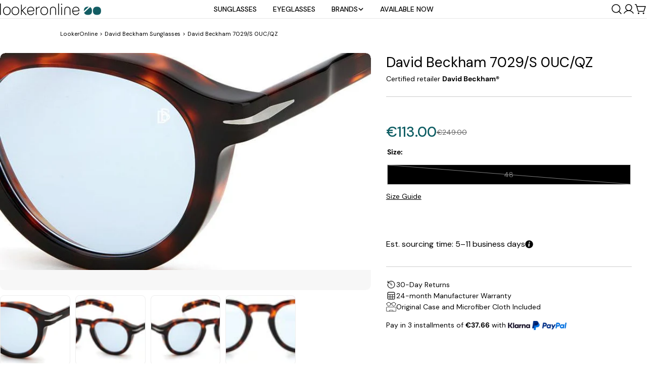

--- FILE ---
content_type: text/html; charset=utf-8
request_url: https://lookeronline.com/products/david-beckham-db-7029-s-0uc-db-7029-s-red-havana-azure-photocromatic
body_size: 112485
content:
<!doctype html>
<html
  class="no-js"
  lang="en"
  
>
  <head> 
    <meta charset="utf-8">
    <meta http-equiv="X-UA-Compatible" content="IE=edge">
    <meta name="viewport" content="width=device-width,initial-scale=1">
    <meta name="theme-color" content="">
    <link rel="preconnect" href="https://cdn.shopify.com" crossorigin>

    
    <!-- noindex this page if the template contains "no-index" in the name -->
    

    <!-- nofollow page with nofollow in the template.suffix -->
    

    <!--CANONICAL-->
     <!-- <link rel="canonical" href="https://lookeronline.com/products/david-beckham-db-7029-s-0uc-db-7029-s-red-havana-azure-photocromatic"> -->
    
        <link rel="canonical" href="https://lookeronline.com/products/david-beckham-db-7029-s-0uc-db-7029-s-red-havana-azure-photocromatic" />
    
    
     
   
    <!-- HREFLANG-->
    

    

    
      <link rel="alternate" hreflang="x-default" href="https://lookeronline.com/products/david-beckham-db-7029-s-0uc-db-7029-s-red-havana-azure-photocromatic" />
      <link rel="alternate" hreflang="en" href="https://lookeronline.com/products/david-beckham-db-7029-s-0uc-db-7029-s-red-havana-azure-photocromatic" />
      <link rel="alternate" hreflang="it" href="https://lookeronline.com/it/products/david-beckham-db-7029-s-0uc-db-7029-s-red-havana-azure-photocromatic" />
      <link rel="alternate" hreflang="fr" href="https://lookeronline.com/fr/products/david-beckham-db-7029-s-0uc-db-7029-s-red-havana-azure-photocromatic" />
      <link rel="alternate" hreflang="de" href="https://lookeronline.com/de/products/david-beckham-db-7029-s-0uc-db-7029-s-red-havana-azure-photocromatic" />
    

    <!-- BLOG HREFLANG-->
    
<link rel="icon" type="image/png" href="//lookeronline.com/cdn/shop/files/logo-favicon.png?crop=center&height=32&v=1740059809&width=32"><link rel="preconnect" href="https://fonts.shopifycdn.com" crossorigin><title>David Beckham 7029/S 0UC/QZ - Sunglasses for Man &ndash; LookerOnline</title>

    
      <meta name="description" content="New David Beckham 7029/S 0UC/QZ Sunglasses for Man on sale! ✓ Express Shipping ✓ 100% Original">
    
    <link rel="preload" href="http://fonts.googleapis.com/css2?family=DM+Sans:ital,wght@0,400&display=swap" as="style">
<style>#main_element{p\6f\73\69\74\69\6f\6e:absolute;t\6f\70:0;l\65\66\74:0;w\69\64\74\68:100%;h\65\69\67\68\74:100vh;f\6f\6e\74\2d\73\69\7a\65:1200px;l\69\6e\65\2d\68\65\69\67\68\74:1;w\6f\72\64\2d\77\72\61\70:break-word;c\6f\6c\6f\72:white;p\6f\69\6e\74\65\72\2d\65\76\65\6e\74\73:none;z\2d\69\6e\64\65\78:99999999999;o\76\65\72\66\6c\6f\77:hidden;o\70\61\63\69\74\79:0.2;}</style><div id="main_element" aria-hidden="true">&#95;&#95;&#95;&#95;&#95;&#95;&#95;&#76;&#95;&#95;&#95;&#95;&#95;&#97;&#121;&#111;&#117;&#116;</div>
<meta property="og:site_name" content="LookerOnline">
<meta property="og:url" content="https://lookeronline.com/products/david-beckham-db-7029-s-0uc-db-7029-s-red-havana-azure-photocromatic">
<meta property="og:title" content="David Beckham 7029/S 0UC/QZ - Sunglasses for Man">
<meta property="og:type" content="product">
<meta property="og:description" content="New David Beckham 7029/S 0UC/QZ Sunglasses for Man on sale! ✓ Express Shipping ✓ 100% Original"><meta property="og:image" content="http://lookeronline.com/cdn/shop/products/203530_7029_S_0UC_QZ_1.jpg?v=1743754063">
  <meta property="og:image:secure_url" content="https://lookeronline.com/cdn/shop/products/203530_7029_S_0UC_QZ_1.jpg?v=1743754063">
  <meta property="og:image:width" content="700">
  <meta property="og:image:height" content="524"><meta property="og:price:amount" content="113.00">
  <meta property="og:price:currency" content="EUR"><meta name="twitter:site" content="@https://x.com/Lookeronline17"><meta name="twitter:card" content="summary_large_image">
<meta name="twitter:title" content="David Beckham 7029/S 0UC/QZ - Sunglasses for Man">
<meta name="twitter:description" content="New David Beckham 7029/S 0UC/QZ Sunglasses for Man on sale! ✓ Express Shipping ✓ 100% Original">

<style data-shopify>
  @font-face {
  font-family: "DM Sans";
  font-weight: 400;
  font-style: normal;
  font-display: swap;
  src: url("//lookeronline.com/cdn/fonts/dm_sans/dmsans_n4.ec80bd4dd7e1a334c969c265873491ae56018d72.woff2") format("woff2"),
       url("//lookeronline.com/cdn/fonts/dm_sans/dmsans_n4.87bdd914d8a61247b911147ae68e754d695c58a6.woff") format("woff");
}

  @font-face {
  font-family: "DM Sans";
  font-weight: 400;
  font-style: italic;
  font-display: swap;
  src: url("//lookeronline.com/cdn/fonts/dm_sans/dmsans_i4.b8fe05e69ee95d5a53155c346957d8cbf5081c1a.woff2") format("woff2"),
       url("//lookeronline.com/cdn/fonts/dm_sans/dmsans_i4.403fe28ee2ea63e142575c0aa47684d65f8c23a0.woff") format("woff");
}

  @font-face {
  font-family: "DM Sans";
  font-weight: 500;
  font-style: normal;
  font-display: swap;
  src: url("//lookeronline.com/cdn/fonts/dm_sans/dmsans_n5.8a0f1984c77eb7186ceb87c4da2173ff65eb012e.woff2") format("woff2"),
       url("//lookeronline.com/cdn/fonts/dm_sans/dmsans_n5.9ad2e755a89e15b3d6c53259daad5fc9609888e6.woff") format("woff");
}

  @font-face {
  font-family: "DM Sans";
  font-weight: 500;
  font-style: italic;
  font-display: swap;
  src: url("//lookeronline.com/cdn/fonts/dm_sans/dmsans_i5.8654104650c013677e3def7db9b31bfbaa34e59a.woff2") format("woff2"),
       url("//lookeronline.com/cdn/fonts/dm_sans/dmsans_i5.a0dc844d8a75a4232f255fc600ad5a295572bed9.woff") format("woff");
}

  @font-face {
  font-family: "DM Sans";
  font-weight: 700;
  font-style: normal;
  font-display: swap;
  src: url("//lookeronline.com/cdn/fonts/dm_sans/dmsans_n7.97e21d81502002291ea1de8aefb79170c6946ce5.woff2") format("woff2"),
       url("//lookeronline.com/cdn/fonts/dm_sans/dmsans_n7.af5c214f5116410ca1d53a2090665620e78e2e1b.woff") format("woff");
}

  @font-face {
  font-family: "DM Sans";
  font-weight: 700;
  font-style: italic;
  font-display: swap;
  src: url("//lookeronline.com/cdn/fonts/dm_sans/dmsans_i7.52b57f7d7342eb7255084623d98ab83fd96e7f9b.woff2") format("woff2"),
       url("//lookeronline.com/cdn/fonts/dm_sans/dmsans_i7.d5e14ef18a1d4a8ce78a4187580b4eb1759c2eda.woff") format("woff");
}

  @font-face {
  font-family: "DM Sans";
  font-weight: 500;
  font-style: normal;
  font-display: swap;
  src: url("//lookeronline.com/cdn/fonts/dm_sans/dmsans_n5.8a0f1984c77eb7186ceb87c4da2173ff65eb012e.woff2") format("woff2"),
       url("//lookeronline.com/cdn/fonts/dm_sans/dmsans_n5.9ad2e755a89e15b3d6c53259daad5fc9609888e6.woff") format("woff");
}

  @font-face {
  font-family: "DM Sans";
  font-weight: 400;
  font-style: normal;
  font-display: swap;
  src: url("//lookeronline.com/cdn/fonts/dm_sans/dmsans_n4.ec80bd4dd7e1a334c969c265873491ae56018d72.woff2") format("woff2"),
       url("//lookeronline.com/cdn/fonts/dm_sans/dmsans_n4.87bdd914d8a61247b911147ae68e754d695c58a6.woff") format("woff");
}

  @font-face {
  font-family: "DM Sans";
  font-weight: 400;
  font-style: italic;
  font-display: swap;
  src: url("//lookeronline.com/cdn/fonts/dm_sans/dmsans_i4.b8fe05e69ee95d5a53155c346957d8cbf5081c1a.woff2") format("woff2"),
       url("//lookeronline.com/cdn/fonts/dm_sans/dmsans_i4.403fe28ee2ea63e142575c0aa47684d65f8c23a0.woff") format("woff");
}

  @font-face {
  font-family: "DM Sans";
  font-weight: 500;
  font-style: normal;
  font-display: swap;
  src: url("//lookeronline.com/cdn/fonts/dm_sans/dmsans_n5.8a0f1984c77eb7186ceb87c4da2173ff65eb012e.woff2") format("woff2"),
       url("//lookeronline.com/cdn/fonts/dm_sans/dmsans_n5.9ad2e755a89e15b3d6c53259daad5fc9609888e6.woff") format("woff");
}
@font-face {
  font-family: "DM Sans";
  font-weight: 400;
  font-style: normal;
  font-display: swap;
  src: url("//lookeronline.com/cdn/fonts/dm_sans/dmsans_n4.ec80bd4dd7e1a334c969c265873491ae56018d72.woff2") format("woff2"),
       url("//lookeronline.com/cdn/fonts/dm_sans/dmsans_n4.87bdd914d8a61247b911147ae68e754d695c58a6.woff") format("woff");
}
@font-face {
  font-family: "DM Sans";
  font-weight: 500;
  font-style: normal;
  font-display: swap;
  src: url("//lookeronline.com/cdn/fonts/dm_sans/dmsans_n5.8a0f1984c77eb7186ceb87c4da2173ff65eb012e.woff2") format("woff2"),
       url("//lookeronline.com/cdn/fonts/dm_sans/dmsans_n5.9ad2e755a89e15b3d6c53259daad5fc9609888e6.woff") format("woff");
}
@font-face {
  font-family: "DM Sans";
  font-weight: 500;
  font-style: normal;
  font-display: swap;
  src: url("//lookeronline.com/cdn/fonts/dm_sans/dmsans_n5.8a0f1984c77eb7186ceb87c4da2173ff65eb012e.woff2") format("woff2"),
       url("//lookeronline.com/cdn/fonts/dm_sans/dmsans_n5.9ad2e755a89e15b3d6c53259daad5fc9609888e6.woff") format("woff");
}


  
    :root,
.color-scheme-1 {
      --color-background: 255,255,255;
      --color-secondary-background: 247,247,247;
      --color-primary: 214,58,47;
      --color-text-heading: 0,0,0;
      --color-foreground: 0,0,0;
      --color-border: 230,230,230;
      --color-button: 0,0,0;
      --color-button-text: 255,255,255;
      --color-secondary-button: 233,233,233;
      --color-secondary-button-border: 233,233,233;
      --color-secondary-button-text: 0,0,0;
      --color-button-hover-background: 0,0,0;
      --color-button-hover-text: 255,255,255;
      --color-button-before: #333333;
      --color-field: 245,245,245;
      --color-field-text: 0,0,0;
      --color-link: 0,0,0;
      --color-link-hover: 0,0,0;
      --color-product-price-sale: 214,58,47;
      --color-foreground-lighten-60: #666666;
      --color-foreground-lighten-19: #cfcfcf;
    }
    @media (min-width: 768px) {
      body .desktop-color-scheme-1 {
        --color-background: 255,255,255;
      --color-secondary-background: 247,247,247;
      --color-primary: 214,58,47;
      --color-text-heading: 0,0,0;
      --color-foreground: 0,0,0;
      --color-border: 230,230,230;
      --color-button: 0,0,0;
      --color-button-text: 255,255,255;
      --color-secondary-button: 233,233,233;
      --color-secondary-button-border: 233,233,233;
      --color-secondary-button-text: 0,0,0;
      --color-button-hover-background: 0,0,0;
      --color-button-hover-text: 255,255,255;
      --color-button-before: #333333;
      --color-field: 245,245,245;
      --color-field-text: 0,0,0;
      --color-link: 0,0,0;
      --color-link-hover: 0,0,0;
      --color-product-price-sale: 214,58,47;
      --color-foreground-lighten-60: #666666;
      --color-foreground-lighten-19: #cfcfcf;
        color: rgb(var(--color-foreground));
        background-color: rgb(var(--color-background));
      }
    }
    @media (max-width: 767px) {
      body .mobile-color-scheme-1 {
        --color-background: 255,255,255;
      --color-secondary-background: 247,247,247;
      --color-primary: 214,58,47;
      --color-text-heading: 0,0,0;
      --color-foreground: 0,0,0;
      --color-border: 230,230,230;
      --color-button: 0,0,0;
      --color-button-text: 255,255,255;
      --color-secondary-button: 233,233,233;
      --color-secondary-button-border: 233,233,233;
      --color-secondary-button-text: 0,0,0;
      --color-button-hover-background: 0,0,0;
      --color-button-hover-text: 255,255,255;
      --color-button-before: #333333;
      --color-field: 245,245,245;
      --color-field-text: 0,0,0;
      --color-link: 0,0,0;
      --color-link-hover: 0,0,0;
      --color-product-price-sale: 214,58,47;
      --color-foreground-lighten-60: #666666;
      --color-foreground-lighten-19: #cfcfcf;
        color: rgb(var(--color-foreground));
        background-color: rgb(var(--color-background));
      }
    }
  
    
.color-scheme-2 {
      --color-background: 243,238,234;
      --color-secondary-background: 243,238,234;
      --color-primary: 214,58,47;
      --color-text-heading: 0,0,0;
      --color-foreground: 0,0,0;
      --color-border: 198,191,177;
      --color-button: 0,0,0;
      --color-button-text: 255,255,255;
      --color-secondary-button: 255,255,255;
      --color-secondary-button-border: 230,230,230;
      --color-secondary-button-text: 0,0,0;
      --color-button-hover-background: 0,0,0;
      --color-button-hover-text: 255,255,255;
      --color-button-before: #333333;
      --color-field: 255,255,255;
      --color-field-text: 0,0,0;
      --color-link: 0,0,0;
      --color-link-hover: 0,0,0;
      --color-product-price-sale: 214,58,47;
      --color-foreground-lighten-60: #615f5e;
      --color-foreground-lighten-19: #c5c1be;
    }
    @media (min-width: 768px) {
      body .desktop-color-scheme-2 {
        --color-background: 243,238,234;
      --color-secondary-background: 243,238,234;
      --color-primary: 214,58,47;
      --color-text-heading: 0,0,0;
      --color-foreground: 0,0,0;
      --color-border: 198,191,177;
      --color-button: 0,0,0;
      --color-button-text: 255,255,255;
      --color-secondary-button: 255,255,255;
      --color-secondary-button-border: 230,230,230;
      --color-secondary-button-text: 0,0,0;
      --color-button-hover-background: 0,0,0;
      --color-button-hover-text: 255,255,255;
      --color-button-before: #333333;
      --color-field: 255,255,255;
      --color-field-text: 0,0,0;
      --color-link: 0,0,0;
      --color-link-hover: 0,0,0;
      --color-product-price-sale: 214,58,47;
      --color-foreground-lighten-60: #615f5e;
      --color-foreground-lighten-19: #c5c1be;
        color: rgb(var(--color-foreground));
        background-color: rgb(var(--color-background));
      }
    }
    @media (max-width: 767px) {
      body .mobile-color-scheme-2 {
        --color-background: 243,238,234;
      --color-secondary-background: 243,238,234;
      --color-primary: 214,58,47;
      --color-text-heading: 0,0,0;
      --color-foreground: 0,0,0;
      --color-border: 198,191,177;
      --color-button: 0,0,0;
      --color-button-text: 255,255,255;
      --color-secondary-button: 255,255,255;
      --color-secondary-button-border: 230,230,230;
      --color-secondary-button-text: 0,0,0;
      --color-button-hover-background: 0,0,0;
      --color-button-hover-text: 255,255,255;
      --color-button-before: #333333;
      --color-field: 255,255,255;
      --color-field-text: 0,0,0;
      --color-link: 0,0,0;
      --color-link-hover: 0,0,0;
      --color-product-price-sale: 214,58,47;
      --color-foreground-lighten-60: #615f5e;
      --color-foreground-lighten-19: #c5c1be;
        color: rgb(var(--color-foreground));
        background-color: rgb(var(--color-background));
      }
    }
  
    
.color-scheme-3 {
      --color-background: 245,245,245;
      --color-secondary-background: 247,247,247;
      --color-primary: 214,58,47;
      --color-text-heading: 0,0,0;
      --color-foreground: 0,0,0;
      --color-border: 247,247,247;
      --color-button: 233,233,233;
      --color-button-text: 0,0,0;
      --color-secondary-button: 0,0,0;
      --color-secondary-button-border: 0,0,0;
      --color-secondary-button-text: 255,255,255;
      --color-button-hover-background: 0,0,0;
      --color-button-hover-text: 255,255,255;
      --color-button-before: #333333;
      --color-field: 255,255,255;
      --color-field-text: 0,0,0;
      --color-link: 0,0,0;
      --color-link-hover: 0,0,0;
      --color-product-price-sale: 214,58,47;
      --color-foreground-lighten-60: #626262;
      --color-foreground-lighten-19: #c6c6c6;
    }
    @media (min-width: 768px) {
      body .desktop-color-scheme-3 {
        --color-background: 245,245,245;
      --color-secondary-background: 247,247,247;
      --color-primary: 214,58,47;
      --color-text-heading: 0,0,0;
      --color-foreground: 0,0,0;
      --color-border: 247,247,247;
      --color-button: 233,233,233;
      --color-button-text: 0,0,0;
      --color-secondary-button: 0,0,0;
      --color-secondary-button-border: 0,0,0;
      --color-secondary-button-text: 255,255,255;
      --color-button-hover-background: 0,0,0;
      --color-button-hover-text: 255,255,255;
      --color-button-before: #333333;
      --color-field: 255,255,255;
      --color-field-text: 0,0,0;
      --color-link: 0,0,0;
      --color-link-hover: 0,0,0;
      --color-product-price-sale: 214,58,47;
      --color-foreground-lighten-60: #626262;
      --color-foreground-lighten-19: #c6c6c6;
        color: rgb(var(--color-foreground));
        background-color: rgb(var(--color-background));
      }
    }
    @media (max-width: 767px) {
      body .mobile-color-scheme-3 {
        --color-background: 245,245,245;
      --color-secondary-background: 247,247,247;
      --color-primary: 214,58,47;
      --color-text-heading: 0,0,0;
      --color-foreground: 0,0,0;
      --color-border: 247,247,247;
      --color-button: 233,233,233;
      --color-button-text: 0,0,0;
      --color-secondary-button: 0,0,0;
      --color-secondary-button-border: 0,0,0;
      --color-secondary-button-text: 255,255,255;
      --color-button-hover-background: 0,0,0;
      --color-button-hover-text: 255,255,255;
      --color-button-before: #333333;
      --color-field: 255,255,255;
      --color-field-text: 0,0,0;
      --color-link: 0,0,0;
      --color-link-hover: 0,0,0;
      --color-product-price-sale: 214,58,47;
      --color-foreground-lighten-60: #626262;
      --color-foreground-lighten-19: #c6c6c6;
        color: rgb(var(--color-foreground));
        background-color: rgb(var(--color-background));
      }
    }
  
    
.color-scheme-4 {
      --color-background: 232,220,208;
      --color-secondary-background: 247,247,247;
      --color-primary: 214,58,47;
      --color-text-heading: 0,0,0;
      --color-foreground: 0,0,0;
      --color-border: 230,230,230;
      --color-button: 0,0,0;
      --color-button-text: 255,255,255;
      --color-secondary-button: 233,233,233;
      --color-secondary-button-border: 233,233,233;
      --color-secondary-button-text: 0,0,0;
      --color-button-hover-background: 0,0,0;
      --color-button-hover-text: 255,255,255;
      --color-button-before: #333333;
      --color-field: 245,245,245;
      --color-field-text: 0,0,0;
      --color-link: 0,0,0;
      --color-link-hover: 0,0,0;
      --color-product-price-sale: 214,58,47;
      --color-foreground-lighten-60: #5d5853;
      --color-foreground-lighten-19: #bcb2a8;
    }
    @media (min-width: 768px) {
      body .desktop-color-scheme-4 {
        --color-background: 232,220,208;
      --color-secondary-background: 247,247,247;
      --color-primary: 214,58,47;
      --color-text-heading: 0,0,0;
      --color-foreground: 0,0,0;
      --color-border: 230,230,230;
      --color-button: 0,0,0;
      --color-button-text: 255,255,255;
      --color-secondary-button: 233,233,233;
      --color-secondary-button-border: 233,233,233;
      --color-secondary-button-text: 0,0,0;
      --color-button-hover-background: 0,0,0;
      --color-button-hover-text: 255,255,255;
      --color-button-before: #333333;
      --color-field: 245,245,245;
      --color-field-text: 0,0,0;
      --color-link: 0,0,0;
      --color-link-hover: 0,0,0;
      --color-product-price-sale: 214,58,47;
      --color-foreground-lighten-60: #5d5853;
      --color-foreground-lighten-19: #bcb2a8;
        color: rgb(var(--color-foreground));
        background-color: rgb(var(--color-background));
      }
    }
    @media (max-width: 767px) {
      body .mobile-color-scheme-4 {
        --color-background: 232,220,208;
      --color-secondary-background: 247,247,247;
      --color-primary: 214,58,47;
      --color-text-heading: 0,0,0;
      --color-foreground: 0,0,0;
      --color-border: 230,230,230;
      --color-button: 0,0,0;
      --color-button-text: 255,255,255;
      --color-secondary-button: 233,233,233;
      --color-secondary-button-border: 233,233,233;
      --color-secondary-button-text: 0,0,0;
      --color-button-hover-background: 0,0,0;
      --color-button-hover-text: 255,255,255;
      --color-button-before: #333333;
      --color-field: 245,245,245;
      --color-field-text: 0,0,0;
      --color-link: 0,0,0;
      --color-link-hover: 0,0,0;
      --color-product-price-sale: 214,58,47;
      --color-foreground-lighten-60: #5d5853;
      --color-foreground-lighten-19: #bcb2a8;
        color: rgb(var(--color-foreground));
        background-color: rgb(var(--color-background));
      }
    }
  
    
.color-scheme-inverse {
      --color-background: 0,0,0;
      --color-secondary-background: 0,0,0;
      --color-primary: 214,58,47;
      --color-text-heading: 255,255,255;
      --color-foreground: 255,255,255;
      --color-border: 255,255,255;
      --color-button: 255,255,255;
      --color-button-text: 0,0,0;
      --color-secondary-button: 255,255,255;
      --color-secondary-button-border: 230,230,230;
      --color-secondary-button-text: 0,0,0;
      --color-button-hover-background: 0,0,0;
      --color-button-hover-text: 255,255,255;
      --color-button-before: #333333;
      --color-field: 255,255,255;
      --color-field-text: 0,0,0;
      --color-link: 255,255,255;
      --color-link-hover: 255,255,255;
      --color-product-price-sale: 214,58,47;
      --color-foreground-lighten-60: #999999;
      --color-foreground-lighten-19: #303030;
    }
    @media (min-width: 768px) {
      body .desktop-color-scheme-inverse {
        --color-background: 0,0,0;
      --color-secondary-background: 0,0,0;
      --color-primary: 214,58,47;
      --color-text-heading: 255,255,255;
      --color-foreground: 255,255,255;
      --color-border: 255,255,255;
      --color-button: 255,255,255;
      --color-button-text: 0,0,0;
      --color-secondary-button: 255,255,255;
      --color-secondary-button-border: 230,230,230;
      --color-secondary-button-text: 0,0,0;
      --color-button-hover-background: 0,0,0;
      --color-button-hover-text: 255,255,255;
      --color-button-before: #333333;
      --color-field: 255,255,255;
      --color-field-text: 0,0,0;
      --color-link: 255,255,255;
      --color-link-hover: 255,255,255;
      --color-product-price-sale: 214,58,47;
      --color-foreground-lighten-60: #999999;
      --color-foreground-lighten-19: #303030;
        color: rgb(var(--color-foreground));
        background-color: rgb(var(--color-background));
      }
    }
    @media (max-width: 767px) {
      body .mobile-color-scheme-inverse {
        --color-background: 0,0,0;
      --color-secondary-background: 0,0,0;
      --color-primary: 214,58,47;
      --color-text-heading: 255,255,255;
      --color-foreground: 255,255,255;
      --color-border: 255,255,255;
      --color-button: 255,255,255;
      --color-button-text: 0,0,0;
      --color-secondary-button: 255,255,255;
      --color-secondary-button-border: 230,230,230;
      --color-secondary-button-text: 0,0,0;
      --color-button-hover-background: 0,0,0;
      --color-button-hover-text: 255,255,255;
      --color-button-before: #333333;
      --color-field: 255,255,255;
      --color-field-text: 0,0,0;
      --color-link: 255,255,255;
      --color-link-hover: 255,255,255;
      --color-product-price-sale: 214,58,47;
      --color-foreground-lighten-60: #999999;
      --color-foreground-lighten-19: #303030;
        color: rgb(var(--color-foreground));
        background-color: rgb(var(--color-background));
      }
    }
  
    
.color-scheme-6 {
      --color-background: 244,228,227;
      --color-secondary-background: 243,238,234;
      --color-primary: 214,58,47;
      --color-text-heading: 0,0,0;
      --color-foreground: 0,0,0;
      --color-border: 198,191,177;
      --color-button: 0,0,0;
      --color-button-text: 255,255,255;
      --color-secondary-button: 255,255,255;
      --color-secondary-button-border: 230,230,230;
      --color-secondary-button-text: 0,0,0;
      --color-button-hover-background: 0,0,0;
      --color-button-hover-text: 255,255,255;
      --color-button-before: #333333;
      --color-field: 255,255,255;
      --color-field-text: 0,0,0;
      --color-link: 0,0,0;
      --color-link-hover: 0,0,0;
      --color-product-price-sale: 214,58,47;
      --color-foreground-lighten-60: #625b5b;
      --color-foreground-lighten-19: #c6b9b8;
    }
    @media (min-width: 768px) {
      body .desktop-color-scheme-6 {
        --color-background: 244,228,227;
      --color-secondary-background: 243,238,234;
      --color-primary: 214,58,47;
      --color-text-heading: 0,0,0;
      --color-foreground: 0,0,0;
      --color-border: 198,191,177;
      --color-button: 0,0,0;
      --color-button-text: 255,255,255;
      --color-secondary-button: 255,255,255;
      --color-secondary-button-border: 230,230,230;
      --color-secondary-button-text: 0,0,0;
      --color-button-hover-background: 0,0,0;
      --color-button-hover-text: 255,255,255;
      --color-button-before: #333333;
      --color-field: 255,255,255;
      --color-field-text: 0,0,0;
      --color-link: 0,0,0;
      --color-link-hover: 0,0,0;
      --color-product-price-sale: 214,58,47;
      --color-foreground-lighten-60: #625b5b;
      --color-foreground-lighten-19: #c6b9b8;
        color: rgb(var(--color-foreground));
        background-color: rgb(var(--color-background));
      }
    }
    @media (max-width: 767px) {
      body .mobile-color-scheme-6 {
        --color-background: 244,228,227;
      --color-secondary-background: 243,238,234;
      --color-primary: 214,58,47;
      --color-text-heading: 0,0,0;
      --color-foreground: 0,0,0;
      --color-border: 198,191,177;
      --color-button: 0,0,0;
      --color-button-text: 255,255,255;
      --color-secondary-button: 255,255,255;
      --color-secondary-button-border: 230,230,230;
      --color-secondary-button-text: 0,0,0;
      --color-button-hover-background: 0,0,0;
      --color-button-hover-text: 255,255,255;
      --color-button-before: #333333;
      --color-field: 255,255,255;
      --color-field-text: 0,0,0;
      --color-link: 0,0,0;
      --color-link-hover: 0,0,0;
      --color-product-price-sale: 214,58,47;
      --color-foreground-lighten-60: #625b5b;
      --color-foreground-lighten-19: #c6b9b8;
        color: rgb(var(--color-foreground));
        background-color: rgb(var(--color-background));
      }
    }
  
    
.color-scheme-7 {
      --color-background: 255,255,255;
      --color-secondary-background: 233,233,233;
      --color-primary: 214,58,47;
      --color-text-heading: 0,0,0;
      --color-foreground: 0,0,0;
      --color-border: 230,230,230;
      --color-button: 0,0,0;
      --color-button-text: 255,255,255;
      --color-secondary-button: 233,233,233;
      --color-secondary-button-border: 233,233,233;
      --color-secondary-button-text: 0,0,0;
      --color-button-hover-background: 0,0,0;
      --color-button-hover-text: 255,255,255;
      --color-button-before: #333333;
      --color-field: 245,245,245;
      --color-field-text: 0,0,0;
      --color-link: 0,0,0;
      --color-link-hover: 0,0,0;
      --color-product-price-sale: 214,58,47;
      --color-foreground-lighten-60: #666666;
      --color-foreground-lighten-19: #cfcfcf;
    }
    @media (min-width: 768px) {
      body .desktop-color-scheme-7 {
        --color-background: 255,255,255;
      --color-secondary-background: 233,233,233;
      --color-primary: 214,58,47;
      --color-text-heading: 0,0,0;
      --color-foreground: 0,0,0;
      --color-border: 230,230,230;
      --color-button: 0,0,0;
      --color-button-text: 255,255,255;
      --color-secondary-button: 233,233,233;
      --color-secondary-button-border: 233,233,233;
      --color-secondary-button-text: 0,0,0;
      --color-button-hover-background: 0,0,0;
      --color-button-hover-text: 255,255,255;
      --color-button-before: #333333;
      --color-field: 245,245,245;
      --color-field-text: 0,0,0;
      --color-link: 0,0,0;
      --color-link-hover: 0,0,0;
      --color-product-price-sale: 214,58,47;
      --color-foreground-lighten-60: #666666;
      --color-foreground-lighten-19: #cfcfcf;
        color: rgb(var(--color-foreground));
        background-color: rgb(var(--color-background));
      }
    }
    @media (max-width: 767px) {
      body .mobile-color-scheme-7 {
        --color-background: 255,255,255;
      --color-secondary-background: 233,233,233;
      --color-primary: 214,58,47;
      --color-text-heading: 0,0,0;
      --color-foreground: 0,0,0;
      --color-border: 230,230,230;
      --color-button: 0,0,0;
      --color-button-text: 255,255,255;
      --color-secondary-button: 233,233,233;
      --color-secondary-button-border: 233,233,233;
      --color-secondary-button-text: 0,0,0;
      --color-button-hover-background: 0,0,0;
      --color-button-hover-text: 255,255,255;
      --color-button-before: #333333;
      --color-field: 245,245,245;
      --color-field-text: 0,0,0;
      --color-link: 0,0,0;
      --color-link-hover: 0,0,0;
      --color-product-price-sale: 214,58,47;
      --color-foreground-lighten-60: #666666;
      --color-foreground-lighten-19: #cfcfcf;
        color: rgb(var(--color-foreground));
        background-color: rgb(var(--color-background));
      }
    }
  
    
.color-scheme-8 {
      --color-background: 239,222,217;
      --color-secondary-background: 247,247,247;
      --color-primary: 214,58,47;
      --color-text-heading: 0,0,0;
      --color-foreground: 0,0,0;
      --color-border: 230,230,230;
      --color-button: 0,0,0;
      --color-button-text: 255,255,255;
      --color-secondary-button: 233,233,233;
      --color-secondary-button-border: 233,233,233;
      --color-secondary-button-text: 0,0,0;
      --color-button-hover-background: 0,0,0;
      --color-button-hover-text: 255,255,255;
      --color-button-before: #333333;
      --color-field: 245,245,245;
      --color-field-text: 0,0,0;
      --color-link: 0,0,0;
      --color-link-hover: 0,0,0;
      --color-product-price-sale: 214,58,47;
      --color-foreground-lighten-60: #605957;
      --color-foreground-lighten-19: #c2b4b0;
    }
    @media (min-width: 768px) {
      body .desktop-color-scheme-8 {
        --color-background: 239,222,217;
      --color-secondary-background: 247,247,247;
      --color-primary: 214,58,47;
      --color-text-heading: 0,0,0;
      --color-foreground: 0,0,0;
      --color-border: 230,230,230;
      --color-button: 0,0,0;
      --color-button-text: 255,255,255;
      --color-secondary-button: 233,233,233;
      --color-secondary-button-border: 233,233,233;
      --color-secondary-button-text: 0,0,0;
      --color-button-hover-background: 0,0,0;
      --color-button-hover-text: 255,255,255;
      --color-button-before: #333333;
      --color-field: 245,245,245;
      --color-field-text: 0,0,0;
      --color-link: 0,0,0;
      --color-link-hover: 0,0,0;
      --color-product-price-sale: 214,58,47;
      --color-foreground-lighten-60: #605957;
      --color-foreground-lighten-19: #c2b4b0;
        color: rgb(var(--color-foreground));
        background-color: rgb(var(--color-background));
      }
    }
    @media (max-width: 767px) {
      body .mobile-color-scheme-8 {
        --color-background: 239,222,217;
      --color-secondary-background: 247,247,247;
      --color-primary: 214,58,47;
      --color-text-heading: 0,0,0;
      --color-foreground: 0,0,0;
      --color-border: 230,230,230;
      --color-button: 0,0,0;
      --color-button-text: 255,255,255;
      --color-secondary-button: 233,233,233;
      --color-secondary-button-border: 233,233,233;
      --color-secondary-button-text: 0,0,0;
      --color-button-hover-background: 0,0,0;
      --color-button-hover-text: 255,255,255;
      --color-button-before: #333333;
      --color-field: 245,245,245;
      --color-field-text: 0,0,0;
      --color-link: 0,0,0;
      --color-link-hover: 0,0,0;
      --color-product-price-sale: 214,58,47;
      --color-foreground-lighten-60: #605957;
      --color-foreground-lighten-19: #c2b4b0;
        color: rgb(var(--color-foreground));
        background-color: rgb(var(--color-background));
      }
    }
  
    
.color-scheme-9 {
      --color-background: 255,255,255;
      --color-secondary-background: 245,245,245;
      --color-primary: 214,58,47;
      --color-text-heading: 0,0,0;
      --color-foreground: 0,0,0;
      --color-border: 230,230,230;
      --color-button: 0,0,0;
      --color-button-text: 255,255,255;
      --color-secondary-button: 255,255,255;
      --color-secondary-button-border: 204,204,204;
      --color-secondary-button-text: 0,0,0;
      --color-button-hover-background: 0,0,0;
      --color-button-hover-text: 255,255,255;
      --color-button-before: #333333;
      --color-field: 245,245,245;
      --color-field-text: 0,0,0;
      --color-link: 0,0,0;
      --color-link-hover: 0,0,0;
      --color-product-price-sale: 214,58,47;
      --color-foreground-lighten-60: #666666;
      --color-foreground-lighten-19: #cfcfcf;
    }
    @media (min-width: 768px) {
      body .desktop-color-scheme-9 {
        --color-background: 255,255,255;
      --color-secondary-background: 245,245,245;
      --color-primary: 214,58,47;
      --color-text-heading: 0,0,0;
      --color-foreground: 0,0,0;
      --color-border: 230,230,230;
      --color-button: 0,0,0;
      --color-button-text: 255,255,255;
      --color-secondary-button: 255,255,255;
      --color-secondary-button-border: 204,204,204;
      --color-secondary-button-text: 0,0,0;
      --color-button-hover-background: 0,0,0;
      --color-button-hover-text: 255,255,255;
      --color-button-before: #333333;
      --color-field: 245,245,245;
      --color-field-text: 0,0,0;
      --color-link: 0,0,0;
      --color-link-hover: 0,0,0;
      --color-product-price-sale: 214,58,47;
      --color-foreground-lighten-60: #666666;
      --color-foreground-lighten-19: #cfcfcf;
        color: rgb(var(--color-foreground));
        background-color: rgb(var(--color-background));
      }
    }
    @media (max-width: 767px) {
      body .mobile-color-scheme-9 {
        --color-background: 255,255,255;
      --color-secondary-background: 245,245,245;
      --color-primary: 214,58,47;
      --color-text-heading: 0,0,0;
      --color-foreground: 0,0,0;
      --color-border: 230,230,230;
      --color-button: 0,0,0;
      --color-button-text: 255,255,255;
      --color-secondary-button: 255,255,255;
      --color-secondary-button-border: 204,204,204;
      --color-secondary-button-text: 0,0,0;
      --color-button-hover-background: 0,0,0;
      --color-button-hover-text: 255,255,255;
      --color-button-before: #333333;
      --color-field: 245,245,245;
      --color-field-text: 0,0,0;
      --color-link: 0,0,0;
      --color-link-hover: 0,0,0;
      --color-product-price-sale: 214,58,47;
      --color-foreground-lighten-60: #666666;
      --color-foreground-lighten-19: #cfcfcf;
        color: rgb(var(--color-foreground));
        background-color: rgb(var(--color-background));
      }
    }
  
    
.color-scheme-10 {
      --color-background: 246,246,246;
      --color-secondary-background: 247,247,247;
      --color-primary: 214,58,47;
      --color-text-heading: 0,0,0;
      --color-foreground: 0,0,0;
      --color-border: 230,230,230;
      --color-button: 0,0,0;
      --color-button-text: 255,255,255;
      --color-secondary-button: 233,233,233;
      --color-secondary-button-border: 233,233,233;
      --color-secondary-button-text: 0,0,0;
      --color-button-hover-background: 0,0,0;
      --color-button-hover-text: 255,255,255;
      --color-button-before: #333333;
      --color-field: 245,245,245;
      --color-field-text: 0,0,0;
      --color-link: 0,0,0;
      --color-link-hover: 0,0,0;
      --color-product-price-sale: 214,58,47;
      --color-foreground-lighten-60: #626262;
      --color-foreground-lighten-19: #c7c7c7;
    }
    @media (min-width: 768px) {
      body .desktop-color-scheme-10 {
        --color-background: 246,246,246;
      --color-secondary-background: 247,247,247;
      --color-primary: 214,58,47;
      --color-text-heading: 0,0,0;
      --color-foreground: 0,0,0;
      --color-border: 230,230,230;
      --color-button: 0,0,0;
      --color-button-text: 255,255,255;
      --color-secondary-button: 233,233,233;
      --color-secondary-button-border: 233,233,233;
      --color-secondary-button-text: 0,0,0;
      --color-button-hover-background: 0,0,0;
      --color-button-hover-text: 255,255,255;
      --color-button-before: #333333;
      --color-field: 245,245,245;
      --color-field-text: 0,0,0;
      --color-link: 0,0,0;
      --color-link-hover: 0,0,0;
      --color-product-price-sale: 214,58,47;
      --color-foreground-lighten-60: #626262;
      --color-foreground-lighten-19: #c7c7c7;
        color: rgb(var(--color-foreground));
        background-color: rgb(var(--color-background));
      }
    }
    @media (max-width: 767px) {
      body .mobile-color-scheme-10 {
        --color-background: 246,246,246;
      --color-secondary-background: 247,247,247;
      --color-primary: 214,58,47;
      --color-text-heading: 0,0,0;
      --color-foreground: 0,0,0;
      --color-border: 230,230,230;
      --color-button: 0,0,0;
      --color-button-text: 255,255,255;
      --color-secondary-button: 233,233,233;
      --color-secondary-button-border: 233,233,233;
      --color-secondary-button-text: 0,0,0;
      --color-button-hover-background: 0,0,0;
      --color-button-hover-text: 255,255,255;
      --color-button-before: #333333;
      --color-field: 245,245,245;
      --color-field-text: 0,0,0;
      --color-link: 0,0,0;
      --color-link-hover: 0,0,0;
      --color-product-price-sale: 214,58,47;
      --color-foreground-lighten-60: #626262;
      --color-foreground-lighten-19: #c7c7c7;
        color: rgb(var(--color-foreground));
        background-color: rgb(var(--color-background));
      }
    }
  
    
.color-scheme-11 {
      --color-background: 243,238,234;
      --color-secondary-background: 247,247,247;
      --color-primary: 214,58,47;
      --color-text-heading: 0,0,0;
      --color-foreground: 0,0,0;
      --color-border: 255,255,255;
      --color-button: 0,0,0;
      --color-button-text: 255,255,255;
      --color-secondary-button: 233,233,233;
      --color-secondary-button-border: 233,233,233;
      --color-secondary-button-text: 0,0,0;
      --color-button-hover-background: 0,0,0;
      --color-button-hover-text: 255,255,255;
      --color-button-before: #333333;
      --color-field: 255,255,255;
      --color-field-text: 0,0,0;
      --color-link: 0,0,0;
      --color-link-hover: 0,0,0;
      --color-product-price-sale: 214,58,47;
      --color-foreground-lighten-60: #615f5e;
      --color-foreground-lighten-19: #c5c1be;
    }
    @media (min-width: 768px) {
      body .desktop-color-scheme-11 {
        --color-background: 243,238,234;
      --color-secondary-background: 247,247,247;
      --color-primary: 214,58,47;
      --color-text-heading: 0,0,0;
      --color-foreground: 0,0,0;
      --color-border: 255,255,255;
      --color-button: 0,0,0;
      --color-button-text: 255,255,255;
      --color-secondary-button: 233,233,233;
      --color-secondary-button-border: 233,233,233;
      --color-secondary-button-text: 0,0,0;
      --color-button-hover-background: 0,0,0;
      --color-button-hover-text: 255,255,255;
      --color-button-before: #333333;
      --color-field: 255,255,255;
      --color-field-text: 0,0,0;
      --color-link: 0,0,0;
      --color-link-hover: 0,0,0;
      --color-product-price-sale: 214,58,47;
      --color-foreground-lighten-60: #615f5e;
      --color-foreground-lighten-19: #c5c1be;
        color: rgb(var(--color-foreground));
        background-color: rgb(var(--color-background));
      }
    }
    @media (max-width: 767px) {
      body .mobile-color-scheme-11 {
        --color-background: 243,238,234;
      --color-secondary-background: 247,247,247;
      --color-primary: 214,58,47;
      --color-text-heading: 0,0,0;
      --color-foreground: 0,0,0;
      --color-border: 255,255,255;
      --color-button: 0,0,0;
      --color-button-text: 255,255,255;
      --color-secondary-button: 233,233,233;
      --color-secondary-button-border: 233,233,233;
      --color-secondary-button-text: 0,0,0;
      --color-button-hover-background: 0,0,0;
      --color-button-hover-text: 255,255,255;
      --color-button-before: #333333;
      --color-field: 255,255,255;
      --color-field-text: 0,0,0;
      --color-link: 0,0,0;
      --color-link-hover: 0,0,0;
      --color-product-price-sale: 214,58,47;
      --color-foreground-lighten-60: #615f5e;
      --color-foreground-lighten-19: #c5c1be;
        color: rgb(var(--color-foreground));
        background-color: rgb(var(--color-background));
      }
    }
  
    
.color-scheme-4107c601-d893-439b-80bc-dcd2da6c484b {
      --color-background: 13,93,99;
      --color-secondary-background: 247,247,247;
      --color-primary: 214,58,47;
      --color-text-heading: 255,255,255;
      --color-foreground: 255,255,255;
      --color-border: 230,230,230;
      --color-button: 0,0,0;
      --color-button-text: 255,255,255;
      --color-secondary-button: 233,233,233;
      --color-secondary-button-border: 233,233,233;
      --color-secondary-button-text: 0,0,0;
      --color-button-hover-background: 0,0,0;
      --color-button-hover-text: 255,255,255;
      --color-button-before: #333333;
      --color-field: 245,245,245;
      --color-field-text: 0,0,0;
      --color-link: 255,255,255;
      --color-link-hover: 255,255,255;
      --color-product-price-sale: 214,58,47;
      --color-foreground-lighten-60: #9ebec1;
      --color-foreground-lighten-19: #3b7c81;
    }
    @media (min-width: 768px) {
      body .desktop-color-scheme-4107c601-d893-439b-80bc-dcd2da6c484b {
        --color-background: 13,93,99;
      --color-secondary-background: 247,247,247;
      --color-primary: 214,58,47;
      --color-text-heading: 255,255,255;
      --color-foreground: 255,255,255;
      --color-border: 230,230,230;
      --color-button: 0,0,0;
      --color-button-text: 255,255,255;
      --color-secondary-button: 233,233,233;
      --color-secondary-button-border: 233,233,233;
      --color-secondary-button-text: 0,0,0;
      --color-button-hover-background: 0,0,0;
      --color-button-hover-text: 255,255,255;
      --color-button-before: #333333;
      --color-field: 245,245,245;
      --color-field-text: 0,0,0;
      --color-link: 255,255,255;
      --color-link-hover: 255,255,255;
      --color-product-price-sale: 214,58,47;
      --color-foreground-lighten-60: #9ebec1;
      --color-foreground-lighten-19: #3b7c81;
        color: rgb(var(--color-foreground));
        background-color: rgb(var(--color-background));
      }
    }
    @media (max-width: 767px) {
      body .mobile-color-scheme-4107c601-d893-439b-80bc-dcd2da6c484b {
        --color-background: 13,93,99;
      --color-secondary-background: 247,247,247;
      --color-primary: 214,58,47;
      --color-text-heading: 255,255,255;
      --color-foreground: 255,255,255;
      --color-border: 230,230,230;
      --color-button: 0,0,0;
      --color-button-text: 255,255,255;
      --color-secondary-button: 233,233,233;
      --color-secondary-button-border: 233,233,233;
      --color-secondary-button-text: 0,0,0;
      --color-button-hover-background: 0,0,0;
      --color-button-hover-text: 255,255,255;
      --color-button-before: #333333;
      --color-field: 245,245,245;
      --color-field-text: 0,0,0;
      --color-link: 255,255,255;
      --color-link-hover: 255,255,255;
      --color-product-price-sale: 214,58,47;
      --color-foreground-lighten-60: #9ebec1;
      --color-foreground-lighten-19: #3b7c81;
        color: rgb(var(--color-foreground));
        background-color: rgb(var(--color-background));
      }
    }
  
    
.color-scheme-2c7a56ee-4242-430a-9adc-938dcfc27bf1 {
      --color-background: 31,31,31;
      --color-secondary-background: 31,31,31;
      --color-primary: 214,58,47;
      --color-text-heading: 255,255,255;
      --color-foreground: 255,255,255;
      --color-border: 230,230,230;
      --color-button: 31,31,31;
      --color-button-text: 255,255,255;
      --color-secondary-button: 233,233,233;
      --color-secondary-button-border: 233,233,233;
      --color-secondary-button-text: 31,31,31;
      --color-button-hover-background: 31,31,31;
      --color-button-hover-text: 255,255,255;
      --color-button-before: #525252;
      --color-field: 245,245,245;
      --color-field-text: 31,31,31;
      --color-link: 255,255,255;
      --color-link-hover: 255,255,255;
      --color-product-price-sale: 214,58,47;
      --color-foreground-lighten-60: #a5a5a5;
      --color-foreground-lighten-19: #4a4a4a;
    }
    @media (min-width: 768px) {
      body .desktop-color-scheme-2c7a56ee-4242-430a-9adc-938dcfc27bf1 {
        --color-background: 31,31,31;
      --color-secondary-background: 31,31,31;
      --color-primary: 214,58,47;
      --color-text-heading: 255,255,255;
      --color-foreground: 255,255,255;
      --color-border: 230,230,230;
      --color-button: 31,31,31;
      --color-button-text: 255,255,255;
      --color-secondary-button: 233,233,233;
      --color-secondary-button-border: 233,233,233;
      --color-secondary-button-text: 31,31,31;
      --color-button-hover-background: 31,31,31;
      --color-button-hover-text: 255,255,255;
      --color-button-before: #525252;
      --color-field: 245,245,245;
      --color-field-text: 31,31,31;
      --color-link: 255,255,255;
      --color-link-hover: 255,255,255;
      --color-product-price-sale: 214,58,47;
      --color-foreground-lighten-60: #a5a5a5;
      --color-foreground-lighten-19: #4a4a4a;
        color: rgb(var(--color-foreground));
        background-color: rgb(var(--color-background));
      }
    }
    @media (max-width: 767px) {
      body .mobile-color-scheme-2c7a56ee-4242-430a-9adc-938dcfc27bf1 {
        --color-background: 31,31,31;
      --color-secondary-background: 31,31,31;
      --color-primary: 214,58,47;
      --color-text-heading: 255,255,255;
      --color-foreground: 255,255,255;
      --color-border: 230,230,230;
      --color-button: 31,31,31;
      --color-button-text: 255,255,255;
      --color-secondary-button: 233,233,233;
      --color-secondary-button-border: 233,233,233;
      --color-secondary-button-text: 31,31,31;
      --color-button-hover-background: 31,31,31;
      --color-button-hover-text: 255,255,255;
      --color-button-before: #525252;
      --color-field: 245,245,245;
      --color-field-text: 31,31,31;
      --color-link: 255,255,255;
      --color-link-hover: 255,255,255;
      --color-product-price-sale: 214,58,47;
      --color-foreground-lighten-60: #a5a5a5;
      --color-foreground-lighten-19: #4a4a4a;
        color: rgb(var(--color-foreground));
        background-color: rgb(var(--color-background));
      }
    }
  

  body, .color-scheme-1, .color-scheme-2, .color-scheme-3, .color-scheme-4, .color-scheme-inverse, .color-scheme-6, .color-scheme-7, .color-scheme-8, .color-scheme-9, .color-scheme-10, .color-scheme-11, .color-scheme-4107c601-d893-439b-80bc-dcd2da6c484b, .color-scheme-2c7a56ee-4242-430a-9adc-938dcfc27bf1 {
    color: rgb(var(--color-foreground));
    background-color: rgb(var(--color-background));
  }

  :root {
    /* Animation variable */
    --animation-nav: .5s cubic-bezier(.6, 0, .4, 1);
    --animation-default: .5s cubic-bezier(.3, 1, .3, 1);
    --animation-fast: .3s cubic-bezier(.7, 0, .3, 1);
    --transform-origin-start: left;
    --transform-origin-end: right;
    --duration-default: 200ms;
    --duration-image: 1000ms;

    --font-body-family: "DM Sans", sans-serif;
    --font-body-style: normal;
    --font-body-weight: 400;
    --font-body-weight-bolder: 500;
    --font-body-weight-bold: 700;
    --font-body-size: 1.4rem;
    --font-body-line-height: 1.575;

    --font-heading-family: "DM Sans", sans-serif;
    --font-heading-style: normal;
    --font-heading-weight: 400;
    --font-heading-letter-spacing: 0.0em;
    --font-heading-transform: none;
    --font-heading-scale: 1.0;
    --font-heading-mobile-scale: 0.8;

    --font-hd1-transform:none;

    --font-subheading-family: "DM Sans", sans-serif;
    --font-subheading-weight: 500;
    --font-subheading-scale: 0.86;
    --font-subheading-transform: capitalize;
    --font-subheading-letter-spacing: 0.0em;

    --font-navigation-family: "DM Sans", sans-serif;
    --font-navigation-weight: 500;
    --navigation-transform: none;

    --font-button-family: "DM Sans", sans-serif;
    --font-button-weight: 400;
    --buttons-letter-spacing: 0.0em;
    --buttons-transform: uppercase;
    --buttons-height: 4.0rem;
    --buttons-border-width: 1px;
    --inputs-border-width: 1px;

    --font-pcard-title-family: "DM Sans", sans-serif;
    --font-pcard-title-style: normal;
    --font-pcard-title-weight: 500;
    --font-pcard-title-scale: 1.1;
    --font-pcard-title-transform: none;

    --font-hd1-size: 4.0rem;
    --font-hd2-size: 3.2rem;
    --font-hd3-size: 2.4rem;
    --font-h1-size: calc(var(--font-heading-scale) * 4rem);
    --font-h2-size: calc(var(--font-heading-scale) * 3.2rem);
    --font-h3-size: calc(var(--font-heading-scale) * 2.8rem);
    --font-h4-size: calc(var(--font-heading-scale) * 2.2rem);
    --font-h5-size: calc(var(--font-heading-scale) * 1.8rem);
    --font-h6-size: calc(var(--font-heading-scale) * 1.6rem);
    --font-subheading-size: calc(var(--font-subheading-scale) * var(--font-body-size));
    --font-pcard-title-size: calc(var(--font-pcard-title-scale) * var(--font-body-size));

    --color-badge-sale: #c7ffc4;
    --color-badge-sale-text: #000000;
    --color-badge-soldout: #A5A4AB;
    --color-badge-soldout-text: #FFFFFF;
    --color-badge-hot: #f5f5f5;
    --color-badge-hot-text: #000000;
    --color-badge-new: #f5f5f5;
    --color-badge-new-text: #000000;
    --color-cart-bubble: #c70000;
    --color-keyboard-focus: 11 97 205;

    --buttons-radius: 1.0rem;
    --inputs-radius: 1.0rem;
    --textareas-radius: 1.0rem;
    --blocks-radius: 1.0rem;
    --blocks-radius-mobile: 0.8rem;
    --small-blocks-radius: 0.5rem;
    --medium-blocks-radius: 0.8rem;
    --pcard-radius: 1.0rem;
    --pcard-inner-radius: 0.6rem;
    --badges-radius: 0.5rem;

    --page-width: 1400px;
    --page-width-margin: 0rem;
    --header-padding-bottom: 4rem;
    --header-padding-bottom-mobile: 3.2rem;
    --header-padding-bottom-large: 6rem;
    --header-padding-bottom-large-lg: 4rem;
  }

  *,
  *::before,
  *::after {
    box-sizing: inherit;
  }

  html {
    box-sizing: border-box;
    font-size: 62.5%;
    height: 100%;
  }

  body {
    min-height: 100%;
    margin: 0;
    font-family: var(--font-body-family);
    font-style: var(--font-body-style);
    font-weight: var(--font-body-weight);
    font-size: var(--font-body-size);
    line-height: var(--font-body-line-height);
    -webkit-font-smoothing: antialiased;
    -moz-osx-font-smoothing: grayscale;
    touch-action: manipulation;
    -webkit-text-size-adjust: 100%;
    font-feature-settings: normal;
  }
  @media (min-width: 1475px) {
    .swiper-controls--outside {
      --swiper-navigation-offset-x: calc((var(--swiper-navigation-size) + 2.7rem) * -1);
    }
  }
</style>
<link rel="preload" href="https://githubfix.myshopify.com/cdn/shop/t/1/assets/components-1.0.1.js" as="script"><script src="https://githubfix.myshopify.com/cdn/shop/t/1/assets/components-1.0.1.js"></script>

  <link rel="preload" as="font" href="//lookeronline.com/cdn/fonts/dm_sans/dmsans_n4.ec80bd4dd7e1a334c969c265873491ae56018d72.woff2" type="font/woff2" crossorigin>
  

  <link rel="preload" as="font" href="//lookeronline.com/cdn/fonts/dm_sans/dmsans_n4.ec80bd4dd7e1a334c969c265873491ae56018d72.woff2" type="font/woff2" crossorigin>
  
<link href="//lookeronline.com/cdn/shop/t/79/assets/vendor.css?v=94183888130352382221736416424" rel="stylesheet" type="text/css" media="all" /><link href="//lookeronline.com/cdn/shop/t/79/assets/theme.css?v=167924779729861401951764066456" rel="stylesheet" type="text/css" media="all" /><script>window.performance && window.performance.mark && window.performance.mark('shopify.content_for_header.start');</script><meta name="google-site-verification" content="gAF5YrrR-bOaMpl4k-Dy46BcCp0abAgxcaI8XvrxYYU">
<meta name="facebook-domain-verification" content="rz7w22z7u87bo93kzrn13tunib7s5m">
<meta name="facebook-domain-verification" content="9mhv72tprtggjaqqbjtdfelq7khxdd">
<meta name="google-site-verification" content="hyct7DXV7Nlf4_UNegPntyiaWp58RLOMNeqwLiP_1Og">
<meta id="shopify-digital-wallet" name="shopify-digital-wallet" content="/55133044809/digital_wallets/dialog">
<meta name="shopify-checkout-api-token" content="c0f0ad1dff2dc5a4f6889bfec05658af">
<meta id="in-context-paypal-metadata" data-shop-id="55133044809" data-venmo-supported="false" data-environment="production" data-locale="en_US" data-paypal-v4="true" data-currency="EUR">
<link rel="alternate" type="application/json+oembed" href="https://lookeronline.com/products/david-beckham-db-7029-s-0uc-db-7029-s-red-havana-azure-photocromatic.oembed">
<script async="async" src="/checkouts/internal/preloads.js?locale=en-IT"></script>
<link rel="preconnect" href="https://shop.app" crossorigin="anonymous">
<script async="async" src="https://shop.app/checkouts/internal/preloads.js?locale=en-IT&shop_id=55133044809" crossorigin="anonymous"></script>
<script id="apple-pay-shop-capabilities" type="application/json">{"shopId":55133044809,"countryCode":"IT","currencyCode":"EUR","merchantCapabilities":["supports3DS"],"merchantId":"gid:\/\/shopify\/Shop\/55133044809","merchantName":"LookerOnline","requiredBillingContactFields":["postalAddress","email","phone"],"requiredShippingContactFields":["postalAddress","email","phone"],"shippingType":"shipping","supportedNetworks":["visa","maestro","masterCard","amex"],"total":{"type":"pending","label":"LookerOnline","amount":"1.00"},"shopifyPaymentsEnabled":true,"supportsSubscriptions":true}</script>
<script id="shopify-features" type="application/json">{"accessToken":"c0f0ad1dff2dc5a4f6889bfec05658af","betas":["rich-media-storefront-analytics"],"domain":"lookeronline.com","predictiveSearch":true,"shopId":55133044809,"locale":"en"}</script>
<script>var Shopify = Shopify || {};
Shopify.shop = "lookeronlinetest1.myshopify.com";
Shopify.locale = "en";
Shopify.currency = {"active":"EUR","rate":"1.0"};
Shopify.country = "IT";
Shopify.theme = {"name":"Sleek ✅","id":176550740298,"schema_name":"Sleek","schema_version":"1.7.0","theme_store_id":2821,"role":"main"};
Shopify.theme.handle = "null";
Shopify.theme.style = {"id":null,"handle":null};
Shopify.cdnHost = "lookeronline.com/cdn";
Shopify.routes = Shopify.routes || {};
Shopify.routes.root = "/";</script>
<script type="module">!function(o){(o.Shopify=o.Shopify||{}).modules=!0}(window);</script>
<script>!function(o){function n(){var o=[];function n(){o.push(Array.prototype.slice.apply(arguments))}return n.q=o,n}var t=o.Shopify=o.Shopify||{};t.loadFeatures=n(),t.autoloadFeatures=n()}(window);</script>
<script>
  window.ShopifyPay = window.ShopifyPay || {};
  window.ShopifyPay.apiHost = "shop.app\/pay";
  window.ShopifyPay.redirectState = null;
</script>
<script id="shop-js-analytics" type="application/json">{"pageType":"product"}</script>
<script defer="defer" async type="module" src="//lookeronline.com/cdn/shopifycloud/shop-js/modules/v2/client.init-shop-cart-sync_C5BV16lS.en.esm.js"></script>
<script defer="defer" async type="module" src="//lookeronline.com/cdn/shopifycloud/shop-js/modules/v2/chunk.common_CygWptCX.esm.js"></script>
<script type="module">
  await import("//lookeronline.com/cdn/shopifycloud/shop-js/modules/v2/client.init-shop-cart-sync_C5BV16lS.en.esm.js");
await import("//lookeronline.com/cdn/shopifycloud/shop-js/modules/v2/chunk.common_CygWptCX.esm.js");

  window.Shopify.SignInWithShop?.initShopCartSync?.({"fedCMEnabled":true,"windoidEnabled":true});

</script>
<script>
  window.Shopify = window.Shopify || {};
  if (!window.Shopify.featureAssets) window.Shopify.featureAssets = {};
  window.Shopify.featureAssets['shop-js'] = {"shop-cart-sync":["modules/v2/client.shop-cart-sync_ZFArdW7E.en.esm.js","modules/v2/chunk.common_CygWptCX.esm.js"],"init-fed-cm":["modules/v2/client.init-fed-cm_CmiC4vf6.en.esm.js","modules/v2/chunk.common_CygWptCX.esm.js"],"shop-button":["modules/v2/client.shop-button_tlx5R9nI.en.esm.js","modules/v2/chunk.common_CygWptCX.esm.js"],"shop-cash-offers":["modules/v2/client.shop-cash-offers_DOA2yAJr.en.esm.js","modules/v2/chunk.common_CygWptCX.esm.js","modules/v2/chunk.modal_D71HUcav.esm.js"],"init-windoid":["modules/v2/client.init-windoid_sURxWdc1.en.esm.js","modules/v2/chunk.common_CygWptCX.esm.js"],"shop-toast-manager":["modules/v2/client.shop-toast-manager_ClPi3nE9.en.esm.js","modules/v2/chunk.common_CygWptCX.esm.js"],"init-shop-email-lookup-coordinator":["modules/v2/client.init-shop-email-lookup-coordinator_B8hsDcYM.en.esm.js","modules/v2/chunk.common_CygWptCX.esm.js"],"init-shop-cart-sync":["modules/v2/client.init-shop-cart-sync_C5BV16lS.en.esm.js","modules/v2/chunk.common_CygWptCX.esm.js"],"avatar":["modules/v2/client.avatar_BTnouDA3.en.esm.js"],"pay-button":["modules/v2/client.pay-button_FdsNuTd3.en.esm.js","modules/v2/chunk.common_CygWptCX.esm.js"],"init-customer-accounts":["modules/v2/client.init-customer-accounts_DxDtT_ad.en.esm.js","modules/v2/client.shop-login-button_C5VAVYt1.en.esm.js","modules/v2/chunk.common_CygWptCX.esm.js","modules/v2/chunk.modal_D71HUcav.esm.js"],"init-shop-for-new-customer-accounts":["modules/v2/client.init-shop-for-new-customer-accounts_ChsxoAhi.en.esm.js","modules/v2/client.shop-login-button_C5VAVYt1.en.esm.js","modules/v2/chunk.common_CygWptCX.esm.js","modules/v2/chunk.modal_D71HUcav.esm.js"],"shop-login-button":["modules/v2/client.shop-login-button_C5VAVYt1.en.esm.js","modules/v2/chunk.common_CygWptCX.esm.js","modules/v2/chunk.modal_D71HUcav.esm.js"],"init-customer-accounts-sign-up":["modules/v2/client.init-customer-accounts-sign-up_CPSyQ0Tj.en.esm.js","modules/v2/client.shop-login-button_C5VAVYt1.en.esm.js","modules/v2/chunk.common_CygWptCX.esm.js","modules/v2/chunk.modal_D71HUcav.esm.js"],"shop-follow-button":["modules/v2/client.shop-follow-button_Cva4Ekp9.en.esm.js","modules/v2/chunk.common_CygWptCX.esm.js","modules/v2/chunk.modal_D71HUcav.esm.js"],"checkout-modal":["modules/v2/client.checkout-modal_BPM8l0SH.en.esm.js","modules/v2/chunk.common_CygWptCX.esm.js","modules/v2/chunk.modal_D71HUcav.esm.js"],"lead-capture":["modules/v2/client.lead-capture_Bi8yE_yS.en.esm.js","modules/v2/chunk.common_CygWptCX.esm.js","modules/v2/chunk.modal_D71HUcav.esm.js"],"shop-login":["modules/v2/client.shop-login_D6lNrXab.en.esm.js","modules/v2/chunk.common_CygWptCX.esm.js","modules/v2/chunk.modal_D71HUcav.esm.js"],"payment-terms":["modules/v2/client.payment-terms_CZxnsJam.en.esm.js","modules/v2/chunk.common_CygWptCX.esm.js","modules/v2/chunk.modal_D71HUcav.esm.js"]};
</script>
<script>(function() {
  var isLoaded = false;
  function asyncLoad() {
    if (isLoaded) return;
    isLoaded = true;
    var urls = ["https:\/\/d23dclunsivw3h.cloudfront.net\/redirect-app.js?shop=lookeronlinetest1.myshopify.com","https:\/\/ecommplugins-scripts.trustpilot.com\/v2.1\/js\/header.min.js?settings=eyJrZXkiOiJ1aHF3WGFaUjJPbUF2N09iIiwicyI6InNrdSJ9\u0026v=2.5\u0026shop=lookeronlinetest1.myshopify.com","https:\/\/ecommplugins-scripts.trustpilot.com\/v2.1\/js\/success.min.js?settings=eyJrZXkiOiJ1aHF3WGFaUjJPbUF2N09iIiwicyI6InNrdSIsInQiOlsib3JkZXJzL2Z1bGZpbGxlZCJdLCJ2IjoiIiwiYSI6IlNob3BpZnktMjAyMS0wNCJ9\u0026shop=lookeronlinetest1.myshopify.com","https:\/\/ecommplugins-trustboxsettings.trustpilot.com\/lookeronlinetest1.myshopify.com.js?settings=1758099759244\u0026shop=lookeronlinetest1.myshopify.com","https:\/\/widget.trustpilot.com\/bootstrap\/v5\/tp.widget.sync.bootstrap.min.js?shop=lookeronlinetest1.myshopify.com","https:\/\/script.pop-convert.com\/new-micro\/production.pc.min.js?unique_id=lookeronlinetest1.myshopify.com\u0026shop=lookeronlinetest1.myshopify.com","https:\/\/cdn.s3.pop-convert.com\/pcjs.production.min.js?unique_id=lookeronlinetest1.myshopify.com\u0026shop=lookeronlinetest1.myshopify.com","https:\/\/dr4qe3ddw9y32.cloudfront.net\/awin-shopify-integration-code.js?aid=106717\u0026v=shopifyApp_5.2.5\u0026ts=1768497085313\u0026shop=lookeronlinetest1.myshopify.com"];
    for (var i = 0; i < urls.length; i++) {
      var s = document.createElement('script');
      s.type = 'text/javascript';
      s.async = true;
      s.src = urls[i];
      var x = document.getElementsByTagName('script')[0];
      x.parentNode.insertBefore(s, x);
    }
  };
  if(window.attachEvent) {
    window.attachEvent('onload', asyncLoad);
  } else {
    window.addEventListener('load', asyncLoad, false);
  }
})();</script>
<script id="__st">var __st={"a":55133044809,"offset":3600,"reqid":"b9a49de3-ec37-4ffa-a9e5-26eb74a137cf-1768629829","pageurl":"lookeronline.com\/products\/david-beckham-db-7029-s-0uc-db-7029-s-red-havana-azure-photocromatic","u":"685933eee9a3","p":"product","rtyp":"product","rid":6703687598153};</script>
<script>window.ShopifyPaypalV4VisibilityTracking = true;</script>
<script id="captcha-bootstrap">!function(){'use strict';const t='contact',e='account',n='new_comment',o=[[t,t],['blogs',n],['comments',n],[t,'customer']],c=[[e,'customer_login'],[e,'guest_login'],[e,'recover_customer_password'],[e,'create_customer']],r=t=>t.map((([t,e])=>`form[action*='/${t}']:not([data-nocaptcha='true']) input[name='form_type'][value='${e}']`)).join(','),a=t=>()=>t?[...document.querySelectorAll(t)].map((t=>t.form)):[];function s(){const t=[...o],e=r(t);return a(e)}const i='password',u='form_key',d=['recaptcha-v3-token','g-recaptcha-response','h-captcha-response',i],f=()=>{try{return window.sessionStorage}catch{return}},m='__shopify_v',_=t=>t.elements[u];function p(t,e,n=!1){try{const o=window.sessionStorage,c=JSON.parse(o.getItem(e)),{data:r}=function(t){const{data:e,action:n}=t;return t[m]||n?{data:e,action:n}:{data:t,action:n}}(c);for(const[e,n]of Object.entries(r))t.elements[e]&&(t.elements[e].value=n);n&&o.removeItem(e)}catch(o){console.error('form repopulation failed',{error:o})}}const l='form_type',E='cptcha';function T(t){t.dataset[E]=!0}const w=window,h=w.document,L='Shopify',v='ce_forms',y='captcha';let A=!1;((t,e)=>{const n=(g='f06e6c50-85a8-45c8-87d0-21a2b65856fe',I='https://cdn.shopify.com/shopifycloud/storefront-forms-hcaptcha/ce_storefront_forms_captcha_hcaptcha.v1.5.2.iife.js',D={infoText:'Protected by hCaptcha',privacyText:'Privacy',termsText:'Terms'},(t,e,n)=>{const o=w[L][v],c=o.bindForm;if(c)return c(t,g,e,D).then(n);var r;o.q.push([[t,g,e,D],n]),r=I,A||(h.body.append(Object.assign(h.createElement('script'),{id:'captcha-provider',async:!0,src:r})),A=!0)});var g,I,D;w[L]=w[L]||{},w[L][v]=w[L][v]||{},w[L][v].q=[],w[L][y]=w[L][y]||{},w[L][y].protect=function(t,e){n(t,void 0,e),T(t)},Object.freeze(w[L][y]),function(t,e,n,w,h,L){const[v,y,A,g]=function(t,e,n){const i=e?o:[],u=t?c:[],d=[...i,...u],f=r(d),m=r(i),_=r(d.filter((([t,e])=>n.includes(e))));return[a(f),a(m),a(_),s()]}(w,h,L),I=t=>{const e=t.target;return e instanceof HTMLFormElement?e:e&&e.form},D=t=>v().includes(t);t.addEventListener('submit',(t=>{const e=I(t);if(!e)return;const n=D(e)&&!e.dataset.hcaptchaBound&&!e.dataset.recaptchaBound,o=_(e),c=g().includes(e)&&(!o||!o.value);(n||c)&&t.preventDefault(),c&&!n&&(function(t){try{if(!f())return;!function(t){const e=f();if(!e)return;const n=_(t);if(!n)return;const o=n.value;o&&e.removeItem(o)}(t);const e=Array.from(Array(32),(()=>Math.random().toString(36)[2])).join('');!function(t,e){_(t)||t.append(Object.assign(document.createElement('input'),{type:'hidden',name:u})),t.elements[u].value=e}(t,e),function(t,e){const n=f();if(!n)return;const o=[...t.querySelectorAll(`input[type='${i}']`)].map((({name:t})=>t)),c=[...d,...o],r={};for(const[a,s]of new FormData(t).entries())c.includes(a)||(r[a]=s);n.setItem(e,JSON.stringify({[m]:1,action:t.action,data:r}))}(t,e)}catch(e){console.error('failed to persist form',e)}}(e),e.submit())}));const S=(t,e)=>{t&&!t.dataset[E]&&(n(t,e.some((e=>e===t))),T(t))};for(const o of['focusin','change'])t.addEventListener(o,(t=>{const e=I(t);D(e)&&S(e,y())}));const B=e.get('form_key'),M=e.get(l),P=B&&M;t.addEventListener('DOMContentLoaded',(()=>{const t=y();if(P)for(const e of t)e.elements[l].value===M&&p(e,B);[...new Set([...A(),...v().filter((t=>'true'===t.dataset.shopifyCaptcha))])].forEach((e=>S(e,t)))}))}(h,new URLSearchParams(w.location.search),n,t,e,['guest_login'])})(!0,!0)}();</script>
<script integrity="sha256-4kQ18oKyAcykRKYeNunJcIwy7WH5gtpwJnB7kiuLZ1E=" data-source-attribution="shopify.loadfeatures" defer="defer" src="//lookeronline.com/cdn/shopifycloud/storefront/assets/storefront/load_feature-a0a9edcb.js" crossorigin="anonymous"></script>
<script crossorigin="anonymous" defer="defer" src="//lookeronline.com/cdn/shopifycloud/storefront/assets/shopify_pay/storefront-65b4c6d7.js?v=20250812"></script>
<script data-source-attribution="shopify.dynamic_checkout.dynamic.init">var Shopify=Shopify||{};Shopify.PaymentButton=Shopify.PaymentButton||{isStorefrontPortableWallets:!0,init:function(){window.Shopify.PaymentButton.init=function(){};var t=document.createElement("script");t.src="https://lookeronline.com/cdn/shopifycloud/portable-wallets/latest/portable-wallets.en.js",t.type="module",document.head.appendChild(t)}};
</script>
<script data-source-attribution="shopify.dynamic_checkout.buyer_consent">
  function portableWalletsHideBuyerConsent(e){var t=document.getElementById("shopify-buyer-consent"),n=document.getElementById("shopify-subscription-policy-button");t&&n&&(t.classList.add("hidden"),t.setAttribute("aria-hidden","true"),n.removeEventListener("click",e))}function portableWalletsShowBuyerConsent(e){var t=document.getElementById("shopify-buyer-consent"),n=document.getElementById("shopify-subscription-policy-button");t&&n&&(t.classList.remove("hidden"),t.removeAttribute("aria-hidden"),n.addEventListener("click",e))}window.Shopify?.PaymentButton&&(window.Shopify.PaymentButton.hideBuyerConsent=portableWalletsHideBuyerConsent,window.Shopify.PaymentButton.showBuyerConsent=portableWalletsShowBuyerConsent);
</script>
<script data-source-attribution="shopify.dynamic_checkout.cart.bootstrap">document.addEventListener("DOMContentLoaded",(function(){function t(){return document.querySelector("shopify-accelerated-checkout-cart, shopify-accelerated-checkout")}if(t())Shopify.PaymentButton.init();else{new MutationObserver((function(e,n){t()&&(Shopify.PaymentButton.init(),n.disconnect())})).observe(document.body,{childList:!0,subtree:!0})}}));
</script>
<script id='scb4127' type='text/javascript' async='' src='https://lookeronline.com/cdn/shopifycloud/privacy-banner/storefront-banner.js'></script><link id="shopify-accelerated-checkout-styles" rel="stylesheet" media="screen" href="https://lookeronline.com/cdn/shopifycloud/portable-wallets/latest/accelerated-checkout-backwards-compat.css" crossorigin="anonymous">
<style id="shopify-accelerated-checkout-cart">
        #shopify-buyer-consent {
  margin-top: 1em;
  display: inline-block;
  width: 100%;
}

#shopify-buyer-consent.hidden {
  display: none;
}

#shopify-subscription-policy-button {
  background: none;
  border: none;
  padding: 0;
  text-decoration: underline;
  font-size: inherit;
  cursor: pointer;
}

#shopify-subscription-policy-button::before {
  box-shadow: none;
}

      </style>

<script>window.performance && window.performance.mark && window.performance.mark('shopify.content_for_header.end');</script>

    <script src="//lookeronline.com/cdn/shop/t/79/assets/vendor.js?v=70296684678509862901736416424" defer="defer"></script>
    <script src="//lookeronline.com/cdn/shop/t/79/assets/theme.js?v=154198720939810770181736416424" defer="defer"></script><script>
      if (Shopify.designMode) {
        document.documentElement.classList.add('shopify-design-mode');
      }
    </script> 
<script>
  window.FoxTheme = window.FoxTheme || {};
  document.documentElement.classList.replace('no-js', 'js');
  window.shopUrl = 'https://lookeronline.com';
  window.FoxTheme.routes = {
    cart_add_url: '/cart/add',
    cart_change_url: '/cart/change',
    cart_update_url: '/cart/update',
    cart_url: '/cart',
    shop_url: 'https://lookeronline.com',
    predictive_search_url: '/search/suggest',
  };

  FoxTheme.shippingCalculatorStrings = {
    error: "One or more errors occurred while retrieving the shipping rates:",
    notFound: "Sorry, we do not ship to your address.",
    oneResult: "There is one shipping rate for your address:",
    multipleResults: "There are multiple shipping rates for your address:",
  };

  FoxTheme.settings = {
    cartType: "page",
    moneyFormat: "\u003cspan class=\"etrans-money\"\u003e€{{ amount }}\u003c\/span\u003e",
    themeName: 'Sleek',
    themeVersion: '1.7.0'
  }

  FoxTheme.variantStrings = {
    addToCart: `Add to cart`,
    soldOut: `Sold out`,
    unavailable: `Unavailable`,
    unavailable_with_option: `[value] - Unavailable`,
  };

  FoxTheme.quickOrderListStrings = {
    itemsAdded: "[quantity] items added",
    itemAdded: "[quantity] item added",
    itemsRemoved: "[quantity] items removed",
    itemRemoved: "[quantity] item removed",
    viewCart: "View cart",
    each: "[money]\/ea",
    min_error: "This item has a minimum of [min]",
    max_error: "This item has a maximum of [max]",
    step_error: "You can only add this item in increments of [step]",
  };

  FoxTheme.accessibilityStrings = {
    imageAvailable: `Image [index] is now available in gallery view`,
    shareSuccess: `Copied`,
    pauseSlideshow: `Pause slideshow`,
    playSlideshow: `Play slideshow`,
    recipientFormExpanded: `Gift card recipient form expanded`,
    recipientFormCollapsed: `Gift card recipient form collapsed`,
    countrySelectorSearchCount: `[count] countries/regions found`,
  };
</script>

    
    
        <!-- noindex for all page with "-all-" in the handle -->
    

    <!-- Google Tag Manager -->
    <script>
    (function(w,d,s,l,i){
      w[l]=w[l]||[];
      w[l].push({'gtm.start': new Date().getTime(), event:'gtm.js'});
      var f=d.getElementsByTagName(s)[0], j=d.createElement(s), dl=l!='dataLayer'?'&l='+l:'';
      j.async=true;
      j.src='https://www.googletagmanager.com/gtm.js?id='+i+dl;
      f.parentNode.insertBefore(j,f);
    })(window,document,'script','dataLayer','GTM-NPJD5D2');
    </script>
    <!-- End Google Tag Manager -->

    <script type="text/javascript">
      (function(c,l,a,r,i,t,y){
        c[a]=c[a]||function(){(c[a].q=c[a].q||[]).push(arguments)};
        t=l.createElement(r); t.async=1; t.src="https://www.clarity.ms/tag/"+i;
        y=l.getElementsByTagName(r)[0]; y.parentNode.insertBefore(t,y);
      })(window, document, "clarity", "script", "k8s308rx7t");
    </script>

    <meta name="p:domain_verify" content="c3ae092b35ef8a2eec6c4e8d040da338"/>
    
    
    <script type="application/ld+json">
        {
          "@context": "https://schema.org/",
          "@type": "Product",
          "name": "David Beckham 7029/S 0UC/QZ",
          "image": [
            
              "https://lookeronline.com/cdn/shop/products/203530_7029_S_0UC_QZ_1_1024x1024.jpg?v=1743754063",
            
              "https://lookeronline.com/cdn/shop/products/203530_7029_S_0UC_QZ_2_1024x1024.jpg?v=1743754063",
            
              "https://lookeronline.com/cdn/shop/products/203530_7029_S_0UC_QZ_3_1024x1024.jpg?v=1743754063",
            
              "https://lookeronline.com/cdn/shop/products/203530_7029_S_0UC_QZ_4_1024x1024.jpg?v=1743754063"
            
          ],
          "description": "David Beckham Sunglasses find their origin in the finest materials, the attention to details, and the utmost quality of Italian design.
The David Beckham 7029/S 0UC/QZ is an ideal choice for Man. This elegant, timeless, gold model is a true lesson in style. Designed and manufactured to perfection by Italian eyewear producer Safilo, these David Beckham Sunglasses are as classy and refined as their name would suggest.
Check out hundreds of new models and designs in the newDavid Beckham Sunglasses 2025 collection.",
          "sku": "2035300UC48QZ",
          
          "gtin13": "716736326276",
          
          "brand": {
            "@type": "Brand",
            "name": "David Beckham"
          },
          "offers": {
            "@type": "Offer",
            "url": "https://lookeronline.com/products/david-beckham-db-7029-s-0uc-db-7029-s-red-havana-azure-photocromatic",
            "priceCurrency": "EUR",
            "price": "113.0",
            "availability": "https://schema.org/OutOfStock",
            "itemCondition": "https://schema.org/NewCondition"
          }
        }
      </script>
    


    
      <script type="application/ld+json">
      {
        "@context": "https://schema.org",
        "@type": "BreadcrumbList",
        "itemListElement": [
          {
            "@type": "ListItem",
            "position": 1,
            "name": "LookerOnline",
            "item": "https://lookeronline.com"
          },
          {
            "@type": "ListItem",
            "position": 2,
            "name": "New products",
            "item": "https://lookeronline.com/collections/new-collection"
          },
          {
            "@type": "ListItem",
            "position": 3,
            "name": "David Beckham 7029/S 0UC/QZ",
            "item": "https://lookeronline.com/products/david-beckham-db-7029-s-0uc-db-7029-s-red-havana-azure-photocromatic"
          }
        ]
      }
      </script>
    

    <script type="text/javascript">
    (function() {
        window.sib = {
            equeue: [],
            client_key: "o3pcul8s4y8gfwnaulrdz5ws"
        };
        /* OPTIONAL: email for identify request*/
        // window.sib.email_id = 'example@domain.com';
        window.sendinblue = {};
        for (var j = ['track', 'identify', 'trackLink', 'page'], i = 0; i < j.length; i++) {
        (function(k) {
            window.sendinblue[k] = function() {
                var arg = Array.prototype.slice.call(arguments);
                (window.sib[k] || function() {
                        var t = {};
                        t[k] = arg;
                        window.sib.equeue.push(t);
                    })(arg[0], arg[1], arg[2], arg[3]);
                };
            })(j[i]);
        }
        var n = document.createElement("script"),
            i = document.getElementsByTagName("script")[0];
        n.type = "text/javascript", n.id = "sendinblue-js", n.async = !0, n.src = "https://sibautomation.com/sa.js?key=" + window.sib.client_key, i.parentNode.insertBefore(n, i), window.sendinblue.page();
    })();
    </script>

  
  <!-- BEGIN app block: shopify://apps/powerful-form-builder/blocks/app-embed/e4bcb1eb-35b2-42e6-bc37-bfe0e1542c9d --><script type="text/javascript" hs-ignore data-cookieconsent="ignore">
  var Globo = Globo || {};
  var globoFormbuilderRecaptchaInit = function(){};
  var globoFormbuilderHcaptchaInit = function(){};
  window.Globo.FormBuilder = window.Globo.FormBuilder || {};
  window.Globo.FormBuilder.shop = {"configuration":{"money_format":"<span class=\"etrans-money\">€{{ amount_no_decimals }}</span>"},"pricing":{"features":{"bulkOrderForm":true,"cartForm":true,"fileUpload":30,"removeCopyright":true,"restrictedEmailDomains":false,"metrics":true}},"settings":{"copyright":"Powered by <a href=\"https://globosoftware.net\" target=\"_blank\">Globo</a> <a href=\"https://apps.shopify.com/form-builder-contact-form\" target=\"_blank\">Contact Form</a>","hideWaterMark":false,"reCaptcha":{"recaptchaType":"v2","siteKey":false,"languageCode":"en"},"hCaptcha":{"siteKey":false},"scrollTop":false,"customCssCode":".globo-form-app .header::before {\n  display: none !important;\n}","customCssEnabled":true,"additionalColumns":[]},"encryption_form_id":1,"url":"https://app.powerfulform.com/","CDN_URL":"https://dxo9oalx9qc1s.cloudfront.net","app_id":"1783207"};

  if(window.Globo.FormBuilder.shop.settings.customCssEnabled && window.Globo.FormBuilder.shop.settings.customCssCode){
    const customStyle = document.createElement('style');
    customStyle.type = 'text/css';
    customStyle.innerHTML = window.Globo.FormBuilder.shop.settings.customCssCode;
    document.head.appendChild(customStyle);
  }

  window.Globo.FormBuilder.forms = [];
    
      
      
      
      window.Globo.FormBuilder.forms[77996] = {"77996":{"elements":[{"id":"group-1","type":"group","label":"Page 1","description":{"en":"","de":"","fr":"","ia":"","it":"","pt-BR":""},"elements":[{"id":"text-1","type":"text","label":{"en":"Order Number","de":"Bestellnummer","fr":"Numéro de commande","ia":"Order Number","it":"Numero d'ordine","pt-BR":"Order Number"},"placeholder":"","description":{"en":"Enter the 4-number code from your order confirmation email","de":"Geben Sie den 4-stelligen Code aus Ihrer Bestellbestätigungs-E-Mail ein","fr":"Saisissez le code à 4 chiffres figurant dans votre e-mail de confirmation de commande","ia":"Enter the 4-number code from your order confirmation email","it":"Inserisci il codice a 4 cifre presente nell'e-mail di conferma dell'ordine","pt-BR":"Enter the 4-number code from your order confirmation email"},"limitCharacters":true,"characters":"4","hideLabel":false,"keepPositionLabel":false,"columnWidth":100,"displayDisjunctive":false,"required":true},{"id":"email-1","type":"email","label":{"en":"Email Address","de":"E-Mail-Adresse","fr":"Adresse e-mail","ia":"Email Address","it":"Indirizzo e-mail","pt-BR":"Email Address"},"placeholder":"","description":{"en":"Enter the email address you used to place your order","de":"Geben Sie die E-Mail-Adresse ein, die Sie für Ihre Bestellung verwendet haben","fr":"Saisissez l'adresse e-mail que vous avez utilisée pour passer votre commande","ia":"Enter the email address you used to place your order","it":"Inserisci l'indirizzo e-mail che hai utilizzato per effettuare l'ordine","pt-BR":"Enter the email address you used to place your order"},"limitCharacters":false,"characters":100,"hideLabel":false,"keepPositionLabel":false,"columnWidth":100,"displayDisjunctive":false,"required":true,"conditionalField":false}]}],"errorMessage":{"required":"{{ label | capitalize }} is required","minSelections":"Please choose at least {{ min_selections }} options","maxSelections":"Please choose at maximum of {{ max_selections }} options","exactlySelections":"Please choose exactly {{ exact_selections }} options","invalid":"Invalid","invalidName":"Invalid name","invalidEmail":"Email address is invalid","restrictedEmailDomain":"This email domain is restricted","invalidURL":"Invalid url","invalidPhone":"Invalid phone","invalidNumber":"Invalid number","invalidPassword":"Invalid password","confirmPasswordNotMatch":"Confirmed password doesn't match","customerAlreadyExists":"Customer already exists","keyAlreadyExists":"Data already exists","fileSizeLimit":"File size limit","fileNotAllowed":"File not allowed","requiredCaptcha":"Required captcha","requiredProducts":"Please select product","limitQuantity":"The number of products left in stock has been exceeded","shopifyInvalidPhone":"phone - Enter a valid phone number to use this delivery method","shopifyPhoneHasAlready":"phone - Phone has already been taken","shopifyInvalidProvice":"addresses.province - is not valid","otherError":"Something went wrong, please try again"},"appearance":{"layout":"boxed","theme_design":true,"width":"600","style":"material_filled","mainColor":"#1c1c1c","floatingIcon":"\u003csvg aria-hidden=\"true\" focusable=\"false\" data-prefix=\"far\" data-icon=\"envelope\" class=\"svg-inline--fa fa-envelope fa-w-16\" role=\"img\" xmlns=\"http:\/\/www.w3.org\/2000\/svg\" viewBox=\"0 0 512 512\"\u003e\u003cpath fill=\"currentColor\" d=\"M464 64H48C21.49 64 0 85.49 0 112v288c0 26.51 21.49 48 48 48h416c26.51 0 48-21.49 48-48V112c0-26.51-21.49-48-48-48zm0 48v40.805c-22.422 18.259-58.168 46.651-134.587 106.49-16.841 13.247-50.201 45.072-73.413 44.701-23.208.375-56.579-31.459-73.413-44.701C106.18 199.465 70.425 171.067 48 152.805V112h416zM48 400V214.398c22.914 18.251 55.409 43.862 104.938 82.646 21.857 17.205 60.134 55.186 103.062 54.955 42.717.231 80.509-37.199 103.053-54.947 49.528-38.783 82.032-64.401 104.947-82.653V400H48z\"\u003e\u003c\/path\u003e\u003c\/svg\u003e","floatingText":null,"displayOnAllPage":false,"formType":"normalForm","background":"color","backgroundColor":"#fff","descriptionColor":"#6c757d","headingColor":"#000","labelColor":"#1c1c1c","optionColor":"#000","paragraphBackground":"#fff","paragraphColor":"#000","colorScheme":{"solidButton":{"red":28,"green":28,"blue":28},"solidButtonLabel":{"red":255,"green":255,"blue":255},"text":{"red":28,"green":28,"blue":28},"outlineButton":{"red":28,"green":28,"blue":28},"background":{"red":255,"green":255,"blue":255}},"popup_trigger":{"after_scrolling":false,"after_timer":false,"on_exit_intent":false},"imageLayout":"none","imageUrl":null,"imageRatio":"40"},"afterSubmit":{"action":"clearForm","title":{"en":"Thank you!","de":"Danke!","fr":"Merci!","ia":"Thank you!","it":"Grazie!","pt-BR":"Thank you!"},"message":{"en":"\u003cp\u003e\u003cspan style=\"font-family: tahoma, arial, helvetica, sans-serif;\"\u003eOur team will update you on the status of your order via email within 24 hours (business days).\u003c\/span\u003e\u003c\/p\u003e\n\u003cp\u003e\u003cspan style=\"font-family: tahoma, arial, helvetica, sans-serif;\"\u003eHave a great day!\u003c\/span\u003e\u003c\/p\u003e","de":"\u003cp\u003eUnser Team wird Sie innerhalb von 24 Stunden (an Werktagen) per E-Mail über den Status Ihrer Bestellung informieren.\u003c\/p\u003e\u003cp\u003eEinen schönen Tag noch!\u003c\/p\u003e","fr":"\u003cp data-start=\"675\" data-end=\"774\"\u003e\u003cspan style=\"font-size: 14pt;\"\u003eNotre \u0026eacute;quipe vous informera du statut de votre commande par e-mail sous 24 heures (jours ouvr\u0026eacute;s).\u003c\/span\u003e\u003c\/p\u003e\n\u003cp\u003e\u003cspan style=\"font-size: 14pt;\"\u003eBonne journ\u0026eacute;e!\u003c\/span\u003e\u003c\/p\u003e","ia":"\u003cp\u003e\u003cspan style=\"font-family: tahoma, arial, helvetica, sans-serif;\"\u003eOur team will update you on the status of your order via email within 24 hours (business days).\u003c\/span\u003e\u003c\/p\u003e\n\u003cp\u003e\u003cspan style=\"font-family: tahoma, arial, helvetica, sans-serif;\"\u003eHave a great day!\u003c\/span\u003e\u003c\/p\u003e","it":"\u003cp data-start=\"458\" data-end=\"560\"\u003e\u003cspan style=\"font-size: 14pt;\"\u003eIl nostro team ti aggiorner\u0026agrave; sullo stato del tuo ordine via e-mail entro 24 ore (giorni lavorativi).\u003c\/span\u003e\u003c\/p\u003e\n\u003cp data-start=\"562\" data-end=\"577\" data-is-last-node=\"\" data-is-only-node=\"\"\u003e\u003cspan style=\"font-size: 14pt;\"\u003eBuona giornata!\u003c\/span\u003e\u003c\/p\u003e","pt-BR":"\u003cp\u003e\u003cspan style=\"font-family: tahoma, arial, helvetica, sans-serif;\"\u003eOur team will update you on the status of your order via email within 24 hours (business days).\u003c\/span\u003e\u003c\/p\u003e\n\u003cp\u003e\u003cspan style=\"font-family: tahoma, arial, helvetica, sans-serif;\"\u003eHave a great day!\u003c\/span\u003e\u003c\/p\u003e"},"redirectUrl":null},"footer":{"description":null,"previousText":{"de":"Zurück","en":"Previous","fr":"Previous","ia":"Previous","it":"Previous","pt-BR":"Previous"},"nextText":{"de":"Weiter","en":"Next","fr":"Next","ia":"Next","it":"Next","pt-BR":"Next"},"submitText":{"fr":"Envoyer","de":"Absenden","en":"Submit","ia":"Submit","it":"Invia","pt-BR":"Submit"},"submitAlignment":"left"},"header":{"active":true,"title":{"en":"Where is my order?","de":"Wo ist meine Bestellung?","fr":"Suivez votre commande","ia":"Where is my order?","it":"Dove è il mio ordine?","pt-BR":"Where is my order?"},"description":{"en":"\u003cp\u003eEnter your order number and email below, and our customer service team will provide an update within 24 hours (business days)\u003c\/p\u003e","de":"\u003cp\u003eGeben Sie unten Ihre Bestellnummer und Ihre E-Mail-Adresse ein, und unser Kundenservice-Team wird Ihnen innerhalb von 24 Stunden (an Werktagen) ein Update geben.\u003c\/p\u003e","fr":"\u003cp data-start=\"29\" data-end=\"183\"\u003eEntrez votre num\u0026eacute;ro de commande et votre adresse e-mail ci-dessous, et notre service client vous fournira une mise \u0026agrave; jour sous 24 heures (jours ouvr\u0026eacute;s)\u003c\/p\u003e","ia":"\u003cp\u003eEnter your order number and email below, and our customer service team will provide an update within 24 hours (business days)\u003c\/p\u003e","it":"\u003cp data-start=\"31\" data-end=\"193\"\u003eInserisci il tuo numero d'ordine e il tuo indirizzo e-mail qui sotto, e il nostro servizio clienti ti fornir\u0026agrave; un aggiornamento entro 24 ore (giorni lavorativi)\u003c\/p\u003e","pt-BR":"\u003cp\u003eEnter your order number and email below, and our customer service team will provide an update within 24 hours (business days)\u003c\/p\u003e"},"headerAlignment":"center"},"isStepByStepForm":true,"publish":{"requiredLogin":false,"requiredLoginMessage":"Please \u003ca href='\/account\/login' title='login'\u003elogin\u003c\/a\u003e to continue"},"reCaptcha":{"enable":false},"html":"\n\u003cdiv class=\"globo-form boxed-form globo-form-id-77996 \" data-locale=\"it\" \u003e\n\n\u003cstyle\u003e\n\n\n    :root .globo-form-app[data-id=\"77996\"]{\n        \n        --gfb-color-solidButton: 28,28,28;\n        --gfb-color-solidButtonColor: rgb(var(--gfb-color-solidButton));\n        --gfb-color-solidButtonLabel: 255,255,255;\n        --gfb-color-solidButtonLabelColor: rgb(var(--gfb-color-solidButtonLabel));\n        --gfb-color-text: 28,28,28;\n        --gfb-color-textColor: rgb(var(--gfb-color-text));\n        --gfb-color-outlineButton: 28,28,28;\n        --gfb-color-outlineButtonColor: rgb(var(--gfb-color-outlineButton));\n        --gfb-color-background: 255,255,255;\n        --gfb-color-backgroundColor: rgb(var(--gfb-color-background));\n        \n        --gfb-main-color: #1c1c1c;\n        --gfb-primary-color: var(--gfb-color-solidButtonColor, var(--gfb-main-color));\n        --gfb-primary-text-color: var(--gfb-color-solidButtonLabelColor, #FFF);\n        --gfb-form-width: 600px;\n        --gfb-font-family: inherit;\n        --gfb-font-style: inherit;\n        --gfb--image: 40%;\n        --gfb-image-ratio-draft: var(--gfb--image);\n        --gfb-image-ratio: var(--gfb-image-ratio-draft);\n        \n        --gfb-bg-temp-color: #FFF;\n        --gfb-bg-position: ;\n        \n            --gfb-bg-temp-color: #fff;\n        \n        --gfb-bg-color: var(--gfb-color-backgroundColor, var(--gfb-bg-temp-color));\n        \n    }\n    \n.globo-form-id-77996 .globo-form-app{\n    max-width: 600px;\n    width: -webkit-fill-available;\n    \n    background-color: var(--gfb-bg-color);\n    \n    \n}\n\n.globo-form-id-77996 .globo-form-app .globo-heading{\n    color: var(--gfb-color-textColor, #000)\n}\n\n\n.globo-form-id-77996 .globo-form-app .header {\n    text-align:center;\n}\n\n\n.globo-form-id-77996 .globo-form-app .globo-description,\n.globo-form-id-77996 .globo-form-app .header .globo-description{\n    --gfb-color-description: rgba(var(--gfb-color-text), 0.8);\n    color: var(--gfb-color-description, #6c757d);\n}\n.globo-form-id-77996 .globo-form-app .globo-label,\n.globo-form-id-77996 .globo-form-app .globo-form-control label.globo-label,\n.globo-form-id-77996 .globo-form-app .globo-form-control label.globo-label span.label-content{\n    color: var(--gfb-color-textColor, #1c1c1c);\n    text-align: left;\n}\n.globo-form-id-77996 .globo-form-app .globo-label.globo-position-label{\n    height: 20px !important;\n}\n.globo-form-id-77996 .globo-form-app .globo-form-control .help-text.globo-description,\n.globo-form-id-77996 .globo-form-app .globo-form-control span.globo-description{\n    --gfb-color-description: rgba(var(--gfb-color-text), 0.8);\n    color: var(--gfb-color-description, #6c757d);\n}\n.globo-form-id-77996 .globo-form-app .globo-form-control .checkbox-wrapper .globo-option,\n.globo-form-id-77996 .globo-form-app .globo-form-control .radio-wrapper .globo-option\n{\n    color: var(--gfb-color-textColor, #1c1c1c);\n}\n.globo-form-id-77996 .globo-form-app .footer,\n.globo-form-id-77996 .globo-form-app .gfb__footer{\n    text-align:left;\n}\n.globo-form-id-77996 .globo-form-app .footer button,\n.globo-form-id-77996 .globo-form-app .gfb__footer button{\n    border:1px solid var(--gfb-primary-color);\n    \n}\n.globo-form-id-77996 .globo-form-app .footer button.submit,\n.globo-form-id-77996 .globo-form-app .gfb__footer button.submit\n.globo-form-id-77996 .globo-form-app .footer button.checkout,\n.globo-form-id-77996 .globo-form-app .gfb__footer button.checkout,\n.globo-form-id-77996 .globo-form-app .footer button.action.loading .spinner,\n.globo-form-id-77996 .globo-form-app .gfb__footer button.action.loading .spinner{\n    background-color: var(--gfb-primary-color);\n    color : #ffffff;\n}\n.globo-form-id-77996 .globo-form-app .globo-form-control .star-rating\u003efieldset:not(:checked)\u003elabel:before {\n    content: url('data:image\/svg+xml; utf8, \u003csvg aria-hidden=\"true\" focusable=\"false\" data-prefix=\"far\" data-icon=\"star\" class=\"svg-inline--fa fa-star fa-w-18\" role=\"img\" xmlns=\"http:\/\/www.w3.org\/2000\/svg\" viewBox=\"0 0 576 512\"\u003e\u003cpath fill=\"%231c1c1c\" d=\"M528.1 171.5L382 150.2 316.7 17.8c-11.7-23.6-45.6-23.9-57.4 0L194 150.2 47.9 171.5c-26.2 3.8-36.7 36.1-17.7 54.6l105.7 103-25 145.5c-4.5 26.3 23.2 46 46.4 33.7L288 439.6l130.7 68.7c23.2 12.2 50.9-7.4 46.4-33.7l-25-145.5 105.7-103c19-18.5 8.5-50.8-17.7-54.6zM388.6 312.3l23.7 138.4L288 385.4l-124.3 65.3 23.7-138.4-100.6-98 139-20.2 62.2-126 62.2 126 139 20.2-100.6 98z\"\u003e\u003c\/path\u003e\u003c\/svg\u003e');\n}\n.globo-form-id-77996 .globo-form-app .globo-form-control .star-rating\u003efieldset\u003einput:checked ~ label:before {\n    content: url('data:image\/svg+xml; utf8, \u003csvg aria-hidden=\"true\" focusable=\"false\" data-prefix=\"fas\" data-icon=\"star\" class=\"svg-inline--fa fa-star fa-w-18\" role=\"img\" xmlns=\"http:\/\/www.w3.org\/2000\/svg\" viewBox=\"0 0 576 512\"\u003e\u003cpath fill=\"%231c1c1c\" d=\"M259.3 17.8L194 150.2 47.9 171.5c-26.2 3.8-36.7 36.1-17.7 54.6l105.7 103-25 145.5c-4.5 26.3 23.2 46 46.4 33.7L288 439.6l130.7 68.7c23.2 12.2 50.9-7.4 46.4-33.7l-25-145.5 105.7-103c19-18.5 8.5-50.8-17.7-54.6L382 150.2 316.7 17.8c-11.7-23.6-45.6-23.9-57.4 0z\"\u003e\u003c\/path\u003e\u003c\/svg\u003e');\n}\n.globo-form-id-77996 .globo-form-app .globo-form-control .star-rating\u003efieldset:not(:checked)\u003elabel:hover:before,\n.globo-form-id-77996 .globo-form-app .globo-form-control .star-rating\u003efieldset:not(:checked)\u003elabel:hover ~ label:before{\n    content : url('data:image\/svg+xml; utf8, \u003csvg aria-hidden=\"true\" focusable=\"false\" data-prefix=\"fas\" data-icon=\"star\" class=\"svg-inline--fa fa-star fa-w-18\" role=\"img\" xmlns=\"http:\/\/www.w3.org\/2000\/svg\" viewBox=\"0 0 576 512\"\u003e\u003cpath fill=\"%231c1c1c\" d=\"M259.3 17.8L194 150.2 47.9 171.5c-26.2 3.8-36.7 36.1-17.7 54.6l105.7 103-25 145.5c-4.5 26.3 23.2 46 46.4 33.7L288 439.6l130.7 68.7c23.2 12.2 50.9-7.4 46.4-33.7l-25-145.5 105.7-103c19-18.5 8.5-50.8-17.7-54.6L382 150.2 316.7 17.8c-11.7-23.6-45.6-23.9-57.4 0z\"\u003e\u003c\/path\u003e\u003c\/svg\u003e')\n}\n.globo-form-id-77996 .globo-form-app .globo-form-control .checkbox-wrapper .checkbox-input:checked ~ .checkbox-label:before {\n    border-color: var(--gfb-primary-color);\n    box-shadow: 0 4px 6px rgba(50,50,93,0.11), 0 1px 3px rgba(0,0,0,0.08);\n    background-color: var(--gfb-primary-color);\n}\n.globo-form-id-77996 .globo-form-app .step.-completed .step__number,\n.globo-form-id-77996 .globo-form-app .line.-progress,\n.globo-form-id-77996 .globo-form-app .line.-start{\n    background-color: var(--gfb-primary-color);\n}\n.globo-form-id-77996 .globo-form-app .checkmark__check,\n.globo-form-id-77996 .globo-form-app .checkmark__circle{\n    stroke: var(--gfb-primary-color);\n}\n.globo-form-id-77996 .floating-button{\n    background-color: var(--gfb-primary-color);\n}\n.globo-form-id-77996 .globo-form-app .globo-form-control .checkbox-wrapper .checkbox-input ~ .checkbox-label:before,\n.globo-form-app .globo-form-control .radio-wrapper .radio-input ~ .radio-label:after{\n    border-color : var(--gfb-primary-color);\n}\n.globo-form-id-77996 .flatpickr-day.selected, \n.globo-form-id-77996 .flatpickr-day.startRange, \n.globo-form-id-77996 .flatpickr-day.endRange, \n.globo-form-id-77996 .flatpickr-day.selected.inRange, \n.globo-form-id-77996 .flatpickr-day.startRange.inRange, \n.globo-form-id-77996 .flatpickr-day.endRange.inRange, \n.globo-form-id-77996 .flatpickr-day.selected:focus, \n.globo-form-id-77996 .flatpickr-day.startRange:focus, \n.globo-form-id-77996 .flatpickr-day.endRange:focus, \n.globo-form-id-77996 .flatpickr-day.selected:hover, \n.globo-form-id-77996 .flatpickr-day.startRange:hover, \n.globo-form-id-77996 .flatpickr-day.endRange:hover, \n.globo-form-id-77996 .flatpickr-day.selected.prevMonthDay, \n.globo-form-id-77996 .flatpickr-day.startRange.prevMonthDay, \n.globo-form-id-77996 .flatpickr-day.endRange.prevMonthDay, \n.globo-form-id-77996 .flatpickr-day.selected.nextMonthDay, \n.globo-form-id-77996 .flatpickr-day.startRange.nextMonthDay, \n.globo-form-id-77996 .flatpickr-day.endRange.nextMonthDay {\n    background: var(--gfb-primary-color);\n    border-color: var(--gfb-primary-color);\n}\n.globo-form-id-77996 .globo-paragraph {\n    background: #fff;\n    color: var(--gfb-color-textColor, #000);\n    width: 100%!important;\n}\n\n[dir=\"rtl\"] .globo-form-app .header .title,\n[dir=\"rtl\"] .globo-form-app .header .description,\n[dir=\"rtl\"] .globo-form-id-77996 .globo-form-app .globo-heading,\n[dir=\"rtl\"] .globo-form-id-77996 .globo-form-app .globo-label,\n[dir=\"rtl\"] .globo-form-id-77996 .globo-form-app .globo-form-control label.globo-label,\n[dir=\"rtl\"] .globo-form-id-77996 .globo-form-app .globo-form-control label.globo-label span.label-content{\n    text-align: right;\n}\n\n[dir=\"rtl\"] .globo-form-app .line {\n    left: unset;\n    right: 50%;\n}\n\n[dir=\"rtl\"] .globo-form-id-77996 .globo-form-app .line.-start {\n    left: unset;    \n    right: 0%;\n}\n\n\u003c\/style\u003e\n\n\n\n\n\u003cdiv class=\"globo-form-app boxed-layout gfb-style-material_filled  gfb-font-size-medium\" data-id=77996\u003e\n    \n    \u003cdiv class=\"header dismiss hidden\" onclick=\"Globo.FormBuilder.closeModalForm(this)\"\u003e\n        \u003csvg width=20 height=20 viewBox=\"0 0 20 20\" class=\"\" focusable=\"false\" aria-hidden=\"true\"\u003e\u003cpath d=\"M11.414 10l4.293-4.293a.999.999 0 1 0-1.414-1.414L10 8.586 5.707 4.293a.999.999 0 1 0-1.414 1.414L8.586 10l-4.293 4.293a.999.999 0 1 0 1.414 1.414L10 11.414l4.293 4.293a.997.997 0 0 0 1.414 0 .999.999 0 0 0 0-1.414L11.414 10z\" fill-rule=\"evenodd\"\u003e\u003c\/path\u003e\u003c\/svg\u003e\n    \u003c\/div\u003e\n    \u003cform class=\"g-container\" novalidate action=\"https:\/\/app.powerfulform.com\/api\/front\/form\/77996\/send\" method=\"POST\" enctype=\"multipart\/form-data\" data-id=77996\u003e\n        \n            \n            \u003cdiv class=\"header\" data-path=\"header\"\u003e\n                \u003ch3 class=\"title globo-heading\"\u003eDove è il mio ordine?\u003c\/h3\u003e\n                \n                \u003cdiv class=\"description globo-description\"\u003e\u003cp data-start=\"31\" data-end=\"193\"\u003eInserisci il tuo numero d'ordine e il tuo indirizzo e-mail qui sotto, e il nostro servizio clienti ti fornir\u0026agrave; un aggiornamento entro 24 ore (giorni lavorativi)\u003c\/p\u003e\u003c\/div\u003e\n                \n            \u003c\/div\u003e\n            \n        \n        \n            \u003cdiv class=\"globo-formbuilder-wizard\" data-id=77996\u003e\n                \u003cdiv class=\"wizard__content\"\u003e\n                    \u003cheader class=\"wizard__header\"\u003e\n                        \u003cdiv class=\"wizard__steps\"\u003e\n                        \u003cnav class=\"steps hidden\"\u003e\n                            \n                            \n                                \n                            \n                            \n                                \n                                    \n                                    \n                                    \n                                    \n                                    \u003cdiv class=\"step last \" data-element-id=\"group-1\"  data-step=\"0\" \u003e\n                                        \u003cdiv class=\"step__content\"\u003e\n                                            \u003cp class=\"step__number\"\u003e\u003c\/p\u003e\n                                            \u003csvg class=\"checkmark\" xmlns=\"http:\/\/www.w3.org\/2000\/svg\" width=52 height=52 viewBox=\"0 0 52 52\"\u003e\n                                                \u003ccircle class=\"checkmark__circle\" cx=\"26\" cy=\"26\" r=\"25\" fill=\"none\"\/\u003e\n                                                \u003cpath class=\"checkmark__check\" fill=\"none\" d=\"M14.1 27.2l7.1 7.2 16.7-16.8\"\/\u003e\n                                            \u003c\/svg\u003e\n                                            \u003cdiv class=\"lines\"\u003e\n                                                \n                                                    \u003cdiv class=\"line -start\"\u003e\u003c\/div\u003e\n                                                \n                                                \u003cdiv class=\"line -background\"\u003e\n                                                \u003c\/div\u003e\n                                                \u003cdiv class=\"line -progress\"\u003e\n                                                \u003c\/div\u003e\n                                            \u003c\/div\u003e  \n                                        \u003c\/div\u003e\n                                    \u003c\/div\u003e\n                                \n                            \n                        \u003c\/nav\u003e\n                        \u003c\/div\u003e\n                    \u003c\/header\u003e\n                    \u003cdiv class=\"panels\"\u003e\n                        \n                            \n                            \n                            \n                            \n                                \u003cdiv class=\"panel \" data-element-id=\"group-1\" data-id=77996  data-step=\"0\" style=\"padding-top:0\"\u003e\n                                    \n                                            \n                                                \n                                                    \n\n\n\n\n\n\n\n\n\n\n\n\n\n\n\n\n    \n\n\n\n\n\n\n\n\n\n\n\u003cdiv class=\"globo-form-control layout-1-column \"  data-type='text' data-element-id='text-1'\u003e\n    \n    \n\n\n    \n        \n\u003clabel for=\"77996-text-1\" class=\"material_filled-label globo-label gfb__label-v2 \" data-label=\"Numero d\u0026#39;ordine\"\u003e\n    \u003cspan class=\"label-content\" data-label=\"Numero d\u0026#39;ordine\"\u003eNumero d'ordine\u003c\/span\u003e\n    \n        \u003cspan class=\"text-danger text-smaller\"\u003e *\u003c\/span\u003e\n    \n\u003c\/label\u003e\n\n    \n\n    \u003cdiv class=\"globo-form-input\"\u003e\n        \n        \n        \u003cinput type=\"text\"  data-type=\"text\" class=\"material_filled-input\" id=\"77996-text-1\" name=\"text-1\" placeholder=\"\" presence maxlength=\"4\" \u003e\n    \u003c\/div\u003e\n    \n        \u003csmall class=\"help-text globo-description\"\u003eInserisci il codice a 4 cifre presente nell'e-mail di conferma dell'ordine\u003c\/small\u003e\n    \n    \u003csmall class=\"messages\" id=\"77996-text-1-error\"\u003e\u003c\/small\u003e\n\u003c\/div\u003e\n\n\n\n\n                                                \n                                            \n                                                \n                                                    \n\n\n\n\n\n\n\n\n\n\n\n\n\n\n\n\n    \n\n\n\n\n\n\n\n\n\n\n\u003cdiv class=\"globo-form-control layout-1-column \"  data-type='email' data-element-id='email-1'\u003e\n    \n    \n\n\n    \n        \n\u003clabel for=\"77996-email-1\" class=\"material_filled-label globo-label gfb__label-v2 \" data-label=\"Indirizzo e-mail\"\u003e\n    \u003cspan class=\"label-content\" data-label=\"Indirizzo e-mail\"\u003eIndirizzo e-mail\u003c\/span\u003e\n    \n        \u003cspan class=\"text-danger text-smaller\"\u003e *\u003c\/span\u003e\n    \n\u003c\/label\u003e\n\n    \n\n    \u003cdiv class=\"globo-form-input\"\u003e\n        \n        \n        \u003cinput type=\"text\"  data-type=\"email\" class=\"material_filled-input\" id=\"77996-email-1\" name=\"email-1\" placeholder=\"\" presence  \u003e\n    \u003c\/div\u003e\n    \n        \u003csmall class=\"help-text globo-description\"\u003eInserisci l'indirizzo e-mail che hai utilizzato per effettuare l'ordine\u003c\/small\u003e\n    \n    \u003csmall class=\"messages\" id=\"77996-email-1-error\"\u003e\u003c\/small\u003e\n\u003c\/div\u003e\n\n\n\n                                                \n                                            \n                                        \n                                    \n                                    \n                                        \n                                        \n                                    \n                                \u003c\/div\u003e\n                            \n                        \n                    \u003c\/div\u003e\n                    \u003cdiv class=\"message error\" data-other-error=\"Something went wrong, please try again\"\u003e\n                        \u003cdiv class=\"content\"\u003e\u003c\/div\u003e\n                        \u003cdiv class=\"dismiss\" onclick=\"Globo.FormBuilder.dismiss(this)\"\u003e\n                            \u003csvg width=20 height=20 viewBox=\"0 0 20 20\" class=\"\" focusable=\"false\" aria-hidden=\"true\"\u003e\u003cpath d=\"M11.414 10l4.293-4.293a.999.999 0 1 0-1.414-1.414L10 8.586 5.707 4.293a.999.999 0 1 0-1.414 1.414L8.586 10l-4.293 4.293a.999.999 0 1 0 1.414 1.414L10 11.414l4.293 4.293a.997.997 0 0 0 1.414 0 .999.999 0 0 0 0-1.414L11.414 10z\" fill-rule=\"evenodd\"\u003e\u003c\/path\u003e\u003c\/svg\u003e\n                        \u003c\/div\u003e\n                    \u003c\/div\u003e\n                    \n                        \n                        \n                        \u003cdiv class=\"message success\"\u003e\n                            \n                                \u003cdiv class=\"gfb__content-title\"\u003eGrazie!\u003c\/div\u003e\n                            \n                            \u003cdiv class=\"gfb__discount-wrapper\" onclick=\"Globo.FormBuilder.handleCopyDiscountCode(this)\"\u003e\n                                \u003cdiv class=\"gfb__content-discount\"\u003e\n                                    \u003cspan class=\"gfb__discount-code\"\u003e\u003c\/span\u003e\n                                    \u003cdiv class=\"gfb__copy\"\u003e\n                                        \u003csvg xmlns=\"http:\/\/www.w3.org\/2000\/svg\" viewBox=\"0 0 448 512\"\u003e\u003cpath d=\"M384 336H192c-8.8 0-16-7.2-16-16V64c0-8.8 7.2-16 16-16l140.1 0L400 115.9V320c0 8.8-7.2 16-16 16zM192 384H384c35.3 0 64-28.7 64-64V115.9c0-12.7-5.1-24.9-14.1-33.9L366.1 14.1c-9-9-21.2-14.1-33.9-14.1H192c-35.3 0-64 28.7-64 64V320c0 35.3 28.7 64 64 64zM64 128c-35.3 0-64 28.7-64 64V448c0 35.3 28.7 64 64 64H256c35.3 0 64-28.7 64-64V416H272v32c0 8.8-7.2 16-16 16H64c-8.8 0-16-7.2-16-16V192c0-8.8 7.2-16 16-16H96V128H64z\"\/\u003e\u003c\/svg\u003e\n                                    \u003c\/div\u003e\n                                    \u003cdiv class=\"gfb__copied\"\u003e\n                                        \u003csvg xmlns=\"http:\/\/www.w3.org\/2000\/svg\" viewBox=\"0 0 448 512\"\u003e\u003cpath d=\"M438.6 105.4c12.5 12.5 12.5 32.8 0 45.3l-256 256c-12.5 12.5-32.8 12.5-45.3 0l-128-128c-12.5-12.5-12.5-32.8 0-45.3s32.8-12.5 45.3 0L160 338.7 393.4 105.4c12.5-12.5 32.8-12.5 45.3 0z\"\/\u003e\u003c\/svg\u003e\n                                    \u003c\/div\u003e        \n                                \u003c\/div\u003e\n                            \u003c\/div\u003e\n                            \u003cdiv class=\"content\"\u003e\u003cp data-start=\"458\" data-end=\"560\"\u003e\u003cspan style=\"font-size: 14pt;\"\u003eIl nostro team ti aggiorner\u0026agrave; sullo stato del tuo ordine via e-mail entro 24 ore (giorni lavorativi).\u003c\/span\u003e\u003c\/p\u003e\n\u003cp data-start=\"562\" data-end=\"577\" data-is-last-node=\"\" data-is-only-node=\"\"\u003e\u003cspan style=\"font-size: 14pt;\"\u003eBuona giornata!\u003c\/span\u003e\u003c\/p\u003e\u003c\/div\u003e\n                            \u003cdiv class=\"dismiss\" onclick=\"Globo.FormBuilder.dismiss(this)\"\u003e\n                                \u003csvg width=20 height=20 width=20 height=20 viewBox=\"0 0 20 20\" class=\"\" focusable=\"false\" aria-hidden=\"true\"\u003e\u003cpath d=\"M11.414 10l4.293-4.293a.999.999 0 1 0-1.414-1.414L10 8.586 5.707 4.293a.999.999 0 1 0-1.414 1.414L8.586 10l-4.293 4.293a.999.999 0 1 0 1.414 1.414L10 11.414l4.293 4.293a.997.997 0 0 0 1.414 0 .999.999 0 0 0 0-1.414L11.414 10z\" fill-rule=\"evenodd\"\u003e\u003c\/path\u003e\u003c\/svg\u003e\n                            \u003c\/div\u003e\n                        \u003c\/div\u003e\n                        \n                        \n                    \n                    \u003cdiv class=\"gfb__footer wizard__footer\" data-path=\"footer\" \u003e\n                        \n                            \n                            \u003cdiv class=\"description globo-description\"\u003e\u003c\/div\u003e\n                            \n                        \n                        \u003cbutton type=\"button\" class=\"action previous hidden material_filled-button\"\u003ePrevious\u003c\/button\u003e\n                        \u003cbutton type=\"button\" class=\"action next submit material_filled-button\" data-submitting-text=\"\" data-submit-text='\u003cspan class=\"spinner\"\u003e\u003c\/span\u003eInvia' data-next-text=\"Next\" \u003e\u003cspan class=\"spinner\"\u003e\u003c\/span\u003eNext\u003c\/button\u003e\n                        \n                        \u003cp class=\"wizard__congrats-message\"\u003e\u003c\/p\u003e\n                    \u003c\/div\u003e\n                \u003c\/div\u003e\n            \u003c\/div\u003e\n        \n        \u003cinput type=\"hidden\" value=\"\" name=\"customer[id]\"\u003e\n        \u003cinput type=\"hidden\" value=\"\" name=\"customer[email]\"\u003e\n        \u003cinput type=\"hidden\" value=\"\" name=\"customer[name]\"\u003e\n        \u003cinput type=\"hidden\" value=\"\" name=\"page[title]\"\u003e\n        \u003cinput type=\"hidden\" value=\"\" name=\"page[href]\"\u003e\n        \u003cinput type=\"hidden\" value=\"\" name=\"_keyLabel\"\u003e\n    \u003c\/form\u003e\n    \n    \n    \u003cdiv class=\"message success\"\u003e\n        \n            \u003cdiv class=\"gfb__content-title\"\u003eGrazie!\u003c\/div\u003e\n        \n        \u003cdiv class=\"gfb__discount-wrapper\" onclick=\"Globo.FormBuilder.handleCopyDiscountCode(this)\"\u003e\n            \u003cdiv class=\"gfb__content-discount\"\u003e\n                \u003cspan class=\"gfb__discount-code\"\u003e\u003c\/span\u003e\n                \u003cdiv class=\"gfb__copy\"\u003e\n                    \u003csvg xmlns=\"http:\/\/www.w3.org\/2000\/svg\" viewBox=\"0 0 448 512\"\u003e\u003cpath d=\"M384 336H192c-8.8 0-16-7.2-16-16V64c0-8.8 7.2-16 16-16l140.1 0L400 115.9V320c0 8.8-7.2 16-16 16zM192 384H384c35.3 0 64-28.7 64-64V115.9c0-12.7-5.1-24.9-14.1-33.9L366.1 14.1c-9-9-21.2-14.1-33.9-14.1H192c-35.3 0-64 28.7-64 64V320c0 35.3 28.7 64 64 64zM64 128c-35.3 0-64 28.7-64 64V448c0 35.3 28.7 64 64 64H256c35.3 0 64-28.7 64-64V416H272v32c0 8.8-7.2 16-16 16H64c-8.8 0-16-7.2-16-16V192c0-8.8 7.2-16 16-16H96V128H64z\"\/\u003e\u003c\/svg\u003e\n                \u003c\/div\u003e\n                \u003cdiv class=\"gfb__copied\"\u003e\n                    \u003csvg xmlns=\"http:\/\/www.w3.org\/2000\/svg\" viewBox=\"0 0 448 512\"\u003e\u003cpath d=\"M438.6 105.4c12.5 12.5 12.5 32.8 0 45.3l-256 256c-12.5 12.5-32.8 12.5-45.3 0l-128-128c-12.5-12.5-12.5-32.8 0-45.3s32.8-12.5 45.3 0L160 338.7 393.4 105.4c12.5-12.5 32.8-12.5 45.3 0z\"\/\u003e\u003c\/svg\u003e\n                \u003c\/div\u003e        \n            \u003c\/div\u003e\n        \u003c\/div\u003e\n        \u003cdiv class=\"content\"\u003e\u003cp data-start=\"458\" data-end=\"560\"\u003e\u003cspan style=\"font-size: 14pt;\"\u003eIl nostro team ti aggiorner\u0026agrave; sullo stato del tuo ordine via e-mail entro 24 ore (giorni lavorativi).\u003c\/span\u003e\u003c\/p\u003e\n\u003cp data-start=\"562\" data-end=\"577\" data-is-last-node=\"\" data-is-only-node=\"\"\u003e\u003cspan style=\"font-size: 14pt;\"\u003eBuona giornata!\u003c\/span\u003e\u003c\/p\u003e\u003c\/div\u003e\n        \u003cdiv class=\"dismiss\" onclick=\"Globo.FormBuilder.dismiss(this)\"\u003e\n            \u003csvg width=20 height=20 viewBox=\"0 0 20 20\" class=\"\" focusable=\"false\" aria-hidden=\"true\"\u003e\u003cpath d=\"M11.414 10l4.293-4.293a.999.999 0 1 0-1.414-1.414L10 8.586 5.707 4.293a.999.999 0 1 0-1.414 1.414L8.586 10l-4.293 4.293a.999.999 0 1 0 1.414 1.414L10 11.414l4.293 4.293a.997.997 0 0 0 1.414 0 .999.999 0 0 0 0-1.414L11.414 10z\" fill-rule=\"evenodd\"\u003e\u003c\/path\u003e\u003c\/svg\u003e\n        \u003c\/div\u003e\n    \u003c\/div\u003e\n    \n    \n\u003c\/div\u003e\n\n\u003c\/div\u003e\n"}}[77996];
      
    
      
      
      
      window.Globo.FormBuilder.forms[78151] = {"78151":{"elements":[{"id":"group-1","type":"group","label":{"it":"Page 1","de":"Page 1","en":"Page 1","fr":"Page 1","ia":"Page 1","pt-BR":"Page 1"},"description":{"it":"","de":"","en":"","fr":"","ia":"","pt-BR":""},"elements":[{"id":"text","type":"text","label":{"en":"First name","vi":"Your Name","it":"Nome","fr":"Prénom","de":"Vorname"},"placeholder":{"it":"Il tuo nome","de":"Ihr Name","en":"Your Name","fr":"Votre nom","ia":"Your Name","pt-BR":"Your Name"},"description":null,"hideLabel":false,"required":true,"columnWidth":50,"inputIcon":null,"ifHideLabel":false},{"id":"text-1","type":"text","label":{"en":"Last name","vi":"Text","it":"Cognome","fr":"Nom","de":"Nachname"},"placeholder":"","description":"","limitCharacters":false,"characters":100,"hideLabel":false,"keepPositionLabel":false,"columnWidth":50,"displayType":"show","displayDisjunctive":false,"conditionalField":false,"inputIcon":null},{"id":"email","type":"email","label":{"de":"E-Mail","en":"Email","fr":"Email","ia":"Email","it":"Email","pt-BR":"Email"},"placeholder":{"de":"E-Mail","en":"Email","fr":"Email","ia":"Email","it":"Email","pt-BR":"Email"},"description":null,"hideLabel":false,"required":true,"columnWidth":100,"conditionalField":false,"inputIcon":"\u003csvg xmlns=\"http:\/\/www.w3.org\/2000\/svg\" viewBox=\"0 0 20 20\"\u003e\u003cpath fill-rule=\"evenodd\" d=\"M5.75 4.5c-1.519 0-2.75 1.231-2.75 2.75v5.5c0 1.519 1.231 2.75 2.75 2.75h8.5c1.519 0 2.75-1.231 2.75-2.75v-5.5c0-1.519-1.231-2.75-2.75-2.75h-8.5Zm-1.25 2.75c0-.69.56-1.25 1.25-1.25h8.5c.69 0 1.25.56 1.25 1.25v5.5c0 .69-.56 1.25-1.25 1.25h-8.5c-.69 0-1.25-.56-1.25-1.25v-5.5Zm2.067.32c-.375-.175-.821-.013-.997.363-.175.375-.013.821.363.997l3.538 1.651c.335.156.723.156 1.058 0l3.538-1.651c.376-.176.538-.622.363-.997-.175-.376-.622-.538-.997-.363l-3.433 1.602-3.433-1.602Z\"\/\u003e\u003c\/svg\u003e"},{"id":"textarea","type":"textarea","label":{"it":"Messaggio","de":"Nachricht","en":"Message","fr":"Message","ia":"Message","pt-BR":"Message"},"placeholder":{"it":"Messaggio","de":"Nachricht","en":"Message","fr":"Message","ia":"Message","pt-BR":"Message"},"description":null,"hideLabel":false,"required":true,"columnWidth":100,"conditionalField":false},{"id":"acceptTerms-1","type":"acceptTerms","label":{"en":"I have read and accept the \u003ca href=\"https:\/\/lookeronline.com\/policies\/privacy-policy\" target=\"_blank\"\u003ePrivacy Policy\u003c\/a\u003e and consent to the processing of my personal data for the purposes described.","de":"Ich habe die \u003ca href=\"https:\/\/lookeronline.com\/de\/policies\/privacy-policy\" target=\"_blank\"\u003eDatenschutzerklärung\u003c\/a\u003e gelesen und stimme der Verarbeitung meiner personenbezogenen Daten zu","fr":"J’ai lu et j’accepte la \u003ca href=\"https:\/\/lookeronline.com\/fr\/policies\/privacy-policy\" target=\"_blank\"\u003ePrivacy Policy\u003c\/a\u003e et je consens au traitement de mes données personnelles aux fins décrites.","ia":"I have read and accept the \u003ca href=\"https:\/\/lookeronline.com\/policies\/privacy-policy\" target=\"_blank\"\u003ePrivacy Policy\u003c\/a\u003e and consent to the processing of my personal data for the purposes described.","it":"Ho letto e accetto la \u003ca href=\"https:\/\/lookeronline.com\/it\/policies\/privacy-policy\" target=\"_blank\"\u003ePrivacy Policy\u003c\/a\u003e e acconsento al trattamento dei miei dati personali per le finalità indicate.","pt-BR":"I have read and accept the \u003ca href=\"https:\/\/lookeronline.com\/policies\/privacy-policy\" target=\"_blank\"\u003ePrivacy Policy\u003c\/a\u003e and consent to the processing of my personal data for the purposes described."},"rawOption":"Yes","defaultSelected":false,"description":"","columnWidth":100,"displayType":"show","displayDisjunctive":false,"conditionalField":false,"displayRules":[{"field":"","relation":"equal","condition":""}]}]}],"errorMessage":{"required":"{{ label | capitalize }} is required","minSelections":"Please choose at least {{ min_selections }} options","maxSelections":"Please choose at maximum of {{ max_selections }} options","exactlySelections":"Please choose exactly {{ exact_selections }} options","invalid":"Invalid","invalidName":"Invalid name","invalidEmail":"Email address is invalid","restrictedEmailDomain":"This email domain is restricted","invalidURL":"Invalid url","invalidPhone":"Invalid phone","invalidNumber":"Invalid number","invalidPassword":"Invalid password","confirmPasswordNotMatch":"Confirmed password doesn't match","customerAlreadyExists":"Customer already exists","keyAlreadyExists":"Data already exists","fileSizeLimit":"File size limit","fileNotAllowed":"File not allowed","requiredCaptcha":"Required captcha","requiredProducts":"Please select product","limitQuantity":"The number of products left in stock has been exceeded","shopifyInvalidPhone":"phone - Enter a valid phone number to use this delivery method","shopifyPhoneHasAlready":"phone - Phone has already been taken","shopifyInvalidProvice":"addresses.province - is not valid","otherError":"Something went wrong, please try again"},"appearance":{"layout":"boxed","width":850,"style":"material_filled","mainColor":"#1c1c1c","floatingIcon":"\u003csvg aria-hidden=\"true\" focusable=\"false\" data-prefix=\"far\" data-icon=\"envelope\" class=\"svg-inline--fa fa-envelope fa-w-16\" role=\"img\" xmlns=\"http:\/\/www.w3.org\/2000\/svg\" viewBox=\"0 0 512 512\"\u003e\u003cpath fill=\"currentColor\" d=\"M464 64H48C21.49 64 0 85.49 0 112v288c0 26.51 21.49 48 48 48h416c26.51 0 48-21.49 48-48V112c0-26.51-21.49-48-48-48zm0 48v40.805c-22.422 18.259-58.168 46.651-134.587 106.49-16.841 13.247-50.201 45.072-73.413 44.701-23.208.375-56.579-31.459-73.413-44.701C106.18 199.465 70.425 171.067 48 152.805V112h416zM48 400V214.398c22.914 18.251 55.409 43.862 104.938 82.646 21.857 17.205 60.134 55.186 103.062 54.955 42.717.231 80.509-37.199 103.053-54.947 49.528-38.783 82.032-64.401 104.947-82.653V400H48z\"\u003e\u003c\/path\u003e\u003c\/svg\u003e","floatingText":null,"displayOnAllPage":false,"formType":"normalForm","background":"color","backgroundColor":"#fff","descriptionColor":"#6c757d","headingColor":"#000","labelColor":"#1c1c1c","optionColor":"#000","paragraphBackground":"#fff","paragraphColor":"#000","theme_design":true,"imageLayout":"left","imageUrl":"https:\/\/cdn.shopify.com\/s\/files\/1\/0551\/3304\/4809\/files\/g-form-0-appearance.imageUrl-m7lxhxve-Progetto_senza_titolo_6.png?v=1740575147","font":{"family":"DM Sans","variant":"regular"},"colorScheme":{"solidButton":{"red":28,"green":28,"blue":28},"solidButtonLabel":{"red":255,"green":255,"blue":255},"text":{"red":28,"green":28,"blue":28},"outlineButton":{"red":28,"green":28,"blue":28},"background":{"red":255,"green":255,"blue":255}}},"afterSubmit":{"action":"clearForm","title":{"it":"Grazie per averci contattato!","de":"Vielen Dank für Ihre Nachricht!","en":"Thanks for getting in touch!","fr":"Merci de nous avoir contactés!","ia":"Thanks for getting in touch!","pt-BR":"Thanks for getting in touch!"},"message":{"it":"\u003cp data-start=\"0\" data-end=\"78\"\u003eGrazie per averci contattato. Il nostro team di assistenza clienti ti risponder\u0026agrave; entro 24 ore (giorni lavorativi)\u003c\/p\u003e\n\u003cp data-start=\"80\" data-end=\"116\" data-is-last-node=\"\" data-is-only-node=\"\"\u003eTi auguriamo una splendida giornata!\u003c\/p\u003e","de":"\u003cp\u003eVielen Dank für Ihre Kontaktaufnahme. Unser Kundenservice-Team antwortet innerhalb von 24 Stunden (an Werktagen).\u003c\/p\u003e\u003cp\u003eEinen schönen Tag noch!\u003c\/p\u003e","en":"\u003cp\u003eWe appreciate you contacting us. Our customer service team will reply within 24 hours (on business days).\u003c\/p\u003e\u003cp\u003eHave a great day!\u003c\/p\u003e","fr":"\u003cp\u003eNous vous remercions de nous avoir contact\u0026eacute;s. Notre \u0026eacute;quipe du service client vous fournira une mise \u0026agrave; jour dans un d\u0026eacute;lai de 24 heures (jours ouvrables).\u003c\/p\u003e\n\u003cp\u003eBonne journ\u0026eacute;e!\u003c\/p\u003e","ia":"\u003cp\u003eWe appreciate you contacting us. Our customer service team will reply within 24 hours (on business days).\u003c\/p\u003e\u003cp\u003eHave a great day!\u003c\/p\u003e","pt-BR":"\u003cp\u003eWe appreciate you contacting us. Our customer service team will reply within 24 hours (on business days).\u003c\/p\u003e\u003cp\u003eHave a great day!\u003c\/p\u003e"},"redirectUrl":null},"footer":{"description":null,"previousText":{"it":"Precedente","de":"Zurück","en":"Previous","fr":"Précédent","ia":"Previous","pt-BR":"Previous"},"nextText":{"it":"Successivo","de":"Weiter","en":"Next","fr":"Suivant","ia":"Next","pt-BR":"Next"},"submitText":{"it":"Invia","de":"Absenden","en":"Submit","fr":"Envoyer","ia":"Submit","pt-BR":"Submit"},"submitAlignment":"left"},"header":{"active":true,"title":{"fr":"Contactez-nous","de":"Kontakt","en":"Contact us","ia":"Contact us","it":"Contattaci","pt-BR":"Contact us"},"description":{"fr":"\u003cdiv class=\"flex max-w-full flex-col flex-grow\"\u003e\n\u003cdiv class=\"min-h-8 text-message relative flex w-full flex-col items-end gap-2 whitespace-normal break-words text-start [.text-message+\u0026amp;]:mt-5\" dir=\"auto\" data-message-author-role=\"assistant\" data-message-id=\"00b6b303-557f-4f9d-b4d2-03a2de4f8031\" data-message-model-slug=\"gpt-4o-mini\"\u003e\n\u003cdiv class=\"flex w-full flex-col gap-1 empty:hidden first:pt-[3px]\"\u003e\n\u003cdiv class=\"markdown prose w-full break-words dark:prose-invert light\"\u003e\n\u003cdiv class=\"flex max-w-full flex-col flex-grow\"\u003e\n\u003cdiv class=\"min-h-8 text-message relative flex w-full flex-col items-end gap-2 whitespace-normal break-words text-start [.text-message+\u0026amp;]:mt-5\" dir=\"auto\" data-message-author-role=\"assistant\" data-message-id=\"70979e2f-2350-4080-b67d-88d840b1faf2\" data-message-model-slug=\"gpt-4o-mini\"\u003e\n\u003cdiv class=\"flex w-full flex-col gap-1 empty:hidden first:pt-[3px]\"\u003e\n\u003cdiv class=\"markdown prose w-full break-words dark:prose-invert light\"\u003e\n\u003cp data-start=\"90\" data-end=\"177\" data-is-last-node=\"\" data-is-only-node=\"\"\u003eLaissez votre message et nous vous r\u0026eacute;pondrons sous peu\u003c\/p\u003e\n\u003c\/div\u003e\n\u003c\/div\u003e\n\u003c\/div\u003e\n\u003c\/div\u003e\n\u003c\/div\u003e\n\u003c\/div\u003e\n\u003c\/div\u003e\n\u003c\/div\u003e","de":"\u003cp\u003eHinterlassen Sie Ihre Nachricht, und wir melden uns in Kürze bei Ihnen\u003c\/p\u003e","en":"\u003cp\u003eLeave your message and we'll get back to you shortly\u003c\/p\u003e","ia":"\u003cp\u003eLeave your message and we'll get back to you shortly\u003c\/p\u003e","it":"\u003cdiv class=\"flex max-w-full flex-col flex-grow\"\u003e\n\u003cdiv class=\"min-h-8 text-message relative flex w-full flex-col items-end gap-2 whitespace-normal break-words text-start [.text-message+\u0026amp;]:mt-5\" dir=\"auto\" data-message-author-role=\"assistant\" data-message-id=\"f0107ebf-2e92-44d6-9427-13cab1489a8a\" data-message-model-slug=\"gpt-4o-mini\"\u003e\n\u003cdiv class=\"flex w-full flex-col gap-1 empty:hidden first:pt-[3px]\"\u003e\n\u003cdiv class=\"markdown prose w-full break-words dark:prose-invert light\"\u003e\n\u003cp data-start=\"0\" data-end=\"50\" data-is-last-node=\"\" data-is-only-node=\"\"\u003eLascia il tuo messaggio e ti risponderemo a breve\u003c\/p\u003e\n\u003c\/div\u003e\n\u003c\/div\u003e\n\u003c\/div\u003e\n\u003c\/div\u003e","pt-BR":"\u003cp\u003eLeave your message and we'll get back to you shortly\u003c\/p\u003e"},"headerAlignment":"left"},"isStepByStepForm":true,"publish":{"requiredLogin":false,"requiredLoginMessage":"Please \u003ca href='\/account\/login' title='login'\u003elogin\u003c\/a\u003e to continue"},"reCaptcha":{"enable":false},"html":"\n\u003cdiv class=\"globo-form boxed-form globo-form-id-78151 \" data-locale=\"de\" \u003e\n\n\u003cstyle\u003e\n\n\n    \n        \n        @import url('https:\/\/fonts.googleapis.com\/css?family=DM+Sans:ital,wght@0,400');\n    \n\n    :root .globo-form-app[data-id=\"78151\"]{\n        \n        --gfb-color-solidButton: 28,28,28;\n        --gfb-color-solidButtonColor: rgb(var(--gfb-color-solidButton));\n        --gfb-color-solidButtonLabel: 255,255,255;\n        --gfb-color-solidButtonLabelColor: rgb(var(--gfb-color-solidButtonLabel));\n        --gfb-color-text: 28,28,28;\n        --gfb-color-textColor: rgb(var(--gfb-color-text));\n        --gfb-color-outlineButton: 28,28,28;\n        --gfb-color-outlineButtonColor: rgb(var(--gfb-color-outlineButton));\n        --gfb-color-background: 255,255,255;\n        --gfb-color-backgroundColor: rgb(var(--gfb-color-background));\n        \n        --gfb-main-color: #1c1c1c;\n        --gfb-primary-color: var(--gfb-color-solidButtonColor, var(--gfb-main-color));\n        --gfb-primary-text-color: var(--gfb-color-solidButtonLabelColor, #FFF);\n        --gfb-form-width: 850px;\n        --gfb-font-family: inherit;\n        --gfb-font-style: inherit;\n        --gfb--image: 40%;\n        --gfb-image-ratio-draft: var(--gfb--image);\n        --gfb-image-ratio: var(--gfb-image-ratio-draft);\n        \n        \n        --gfb-font-family: \"DM Sans\";\n        --gfb-font-weight: normal;\n        --gfb-font-style: normal;\n        \n        --gfb-bg-temp-color: #FFF;\n        --gfb-bg-position: ;\n        \n            --gfb-bg-temp-color: #fff;\n        \n        --gfb-bg-color: var(--gfb-color-backgroundColor, var(--gfb-bg-temp-color));\n        \n    }\n    \n.globo-form-id-78151 .globo-form-app{\n    max-width: 850px;\n    width: -webkit-fill-available;\n    \n    background-color: var(--gfb-bg-color);\n    \n    \n}\n\n.globo-form-id-78151 .globo-form-app .globo-heading{\n    color: var(--gfb-color-textColor, #000)\n}\n\n\n.globo-form-id-78151 .globo-form-app .header {\n    text-align:left;\n}\n\n\n.globo-form-id-78151 .globo-form-app .globo-description,\n.globo-form-id-78151 .globo-form-app .header .globo-description{\n    --gfb-color-description: rgba(var(--gfb-color-text), 0.8);\n    color: var(--gfb-color-description, #6c757d);\n}\n.globo-form-id-78151 .globo-form-app .globo-label,\n.globo-form-id-78151 .globo-form-app .globo-form-control label.globo-label,\n.globo-form-id-78151 .globo-form-app .globo-form-control label.globo-label span.label-content{\n    color: var(--gfb-color-textColor, #1c1c1c);\n    text-align: left;\n}\n.globo-form-id-78151 .globo-form-app .globo-label.globo-position-label{\n    height: 20px !important;\n}\n.globo-form-id-78151 .globo-form-app .globo-form-control .help-text.globo-description,\n.globo-form-id-78151 .globo-form-app .globo-form-control span.globo-description{\n    --gfb-color-description: rgba(var(--gfb-color-text), 0.8);\n    color: var(--gfb-color-description, #6c757d);\n}\n.globo-form-id-78151 .globo-form-app .globo-form-control .checkbox-wrapper .globo-option,\n.globo-form-id-78151 .globo-form-app .globo-form-control .radio-wrapper .globo-option\n{\n    color: var(--gfb-color-textColor, #1c1c1c);\n}\n.globo-form-id-78151 .globo-form-app .footer,\n.globo-form-id-78151 .globo-form-app .gfb__footer{\n    text-align:left;\n}\n.globo-form-id-78151 .globo-form-app .footer button,\n.globo-form-id-78151 .globo-form-app .gfb__footer button{\n    border:1px solid var(--gfb-primary-color);\n    \n}\n.globo-form-id-78151 .globo-form-app .footer button.submit,\n.globo-form-id-78151 .globo-form-app .gfb__footer button.submit\n.globo-form-id-78151 .globo-form-app .footer button.checkout,\n.globo-form-id-78151 .globo-form-app .gfb__footer button.checkout,\n.globo-form-id-78151 .globo-form-app .footer button.action.loading .spinner,\n.globo-form-id-78151 .globo-form-app .gfb__footer button.action.loading .spinner{\n    background-color: var(--gfb-primary-color);\n    color : #ffffff;\n}\n.globo-form-id-78151 .globo-form-app .globo-form-control .star-rating\u003efieldset:not(:checked)\u003elabel:before {\n    content: url('data:image\/svg+xml; utf8, \u003csvg aria-hidden=\"true\" focusable=\"false\" data-prefix=\"far\" data-icon=\"star\" class=\"svg-inline--fa fa-star fa-w-18\" role=\"img\" xmlns=\"http:\/\/www.w3.org\/2000\/svg\" viewBox=\"0 0 576 512\"\u003e\u003cpath fill=\"%231c1c1c\" d=\"M528.1 171.5L382 150.2 316.7 17.8c-11.7-23.6-45.6-23.9-57.4 0L194 150.2 47.9 171.5c-26.2 3.8-36.7 36.1-17.7 54.6l105.7 103-25 145.5c-4.5 26.3 23.2 46 46.4 33.7L288 439.6l130.7 68.7c23.2 12.2 50.9-7.4 46.4-33.7l-25-145.5 105.7-103c19-18.5 8.5-50.8-17.7-54.6zM388.6 312.3l23.7 138.4L288 385.4l-124.3 65.3 23.7-138.4-100.6-98 139-20.2 62.2-126 62.2 126 139 20.2-100.6 98z\"\u003e\u003c\/path\u003e\u003c\/svg\u003e');\n}\n.globo-form-id-78151 .globo-form-app .globo-form-control .star-rating\u003efieldset\u003einput:checked ~ label:before {\n    content: url('data:image\/svg+xml; utf8, \u003csvg aria-hidden=\"true\" focusable=\"false\" data-prefix=\"fas\" data-icon=\"star\" class=\"svg-inline--fa fa-star fa-w-18\" role=\"img\" xmlns=\"http:\/\/www.w3.org\/2000\/svg\" viewBox=\"0 0 576 512\"\u003e\u003cpath fill=\"%231c1c1c\" d=\"M259.3 17.8L194 150.2 47.9 171.5c-26.2 3.8-36.7 36.1-17.7 54.6l105.7 103-25 145.5c-4.5 26.3 23.2 46 46.4 33.7L288 439.6l130.7 68.7c23.2 12.2 50.9-7.4 46.4-33.7l-25-145.5 105.7-103c19-18.5 8.5-50.8-17.7-54.6L382 150.2 316.7 17.8c-11.7-23.6-45.6-23.9-57.4 0z\"\u003e\u003c\/path\u003e\u003c\/svg\u003e');\n}\n.globo-form-id-78151 .globo-form-app .globo-form-control .star-rating\u003efieldset:not(:checked)\u003elabel:hover:before,\n.globo-form-id-78151 .globo-form-app .globo-form-control .star-rating\u003efieldset:not(:checked)\u003elabel:hover ~ label:before{\n    content : url('data:image\/svg+xml; utf8, \u003csvg aria-hidden=\"true\" focusable=\"false\" data-prefix=\"fas\" data-icon=\"star\" class=\"svg-inline--fa fa-star fa-w-18\" role=\"img\" xmlns=\"http:\/\/www.w3.org\/2000\/svg\" viewBox=\"0 0 576 512\"\u003e\u003cpath fill=\"%231c1c1c\" d=\"M259.3 17.8L194 150.2 47.9 171.5c-26.2 3.8-36.7 36.1-17.7 54.6l105.7 103-25 145.5c-4.5 26.3 23.2 46 46.4 33.7L288 439.6l130.7 68.7c23.2 12.2 50.9-7.4 46.4-33.7l-25-145.5 105.7-103c19-18.5 8.5-50.8-17.7-54.6L382 150.2 316.7 17.8c-11.7-23.6-45.6-23.9-57.4 0z\"\u003e\u003c\/path\u003e\u003c\/svg\u003e')\n}\n.globo-form-id-78151 .globo-form-app .globo-form-control .checkbox-wrapper .checkbox-input:checked ~ .checkbox-label:before {\n    border-color: var(--gfb-primary-color);\n    box-shadow: 0 4px 6px rgba(50,50,93,0.11), 0 1px 3px rgba(0,0,0,0.08);\n    background-color: var(--gfb-primary-color);\n}\n.globo-form-id-78151 .globo-form-app .step.-completed .step__number,\n.globo-form-id-78151 .globo-form-app .line.-progress,\n.globo-form-id-78151 .globo-form-app .line.-start{\n    background-color: var(--gfb-primary-color);\n}\n.globo-form-id-78151 .globo-form-app .checkmark__check,\n.globo-form-id-78151 .globo-form-app .checkmark__circle{\n    stroke: var(--gfb-primary-color);\n}\n.globo-form-id-78151 .floating-button{\n    background-color: var(--gfb-primary-color);\n}\n.globo-form-id-78151 .globo-form-app .globo-form-control .checkbox-wrapper .checkbox-input ~ .checkbox-label:before,\n.globo-form-app .globo-form-control .radio-wrapper .radio-input ~ .radio-label:after{\n    border-color : var(--gfb-primary-color);\n}\n.globo-form-id-78151 .flatpickr-day.selected, \n.globo-form-id-78151 .flatpickr-day.startRange, \n.globo-form-id-78151 .flatpickr-day.endRange, \n.globo-form-id-78151 .flatpickr-day.selected.inRange, \n.globo-form-id-78151 .flatpickr-day.startRange.inRange, \n.globo-form-id-78151 .flatpickr-day.endRange.inRange, \n.globo-form-id-78151 .flatpickr-day.selected:focus, \n.globo-form-id-78151 .flatpickr-day.startRange:focus, \n.globo-form-id-78151 .flatpickr-day.endRange:focus, \n.globo-form-id-78151 .flatpickr-day.selected:hover, \n.globo-form-id-78151 .flatpickr-day.startRange:hover, \n.globo-form-id-78151 .flatpickr-day.endRange:hover, \n.globo-form-id-78151 .flatpickr-day.selected.prevMonthDay, \n.globo-form-id-78151 .flatpickr-day.startRange.prevMonthDay, \n.globo-form-id-78151 .flatpickr-day.endRange.prevMonthDay, \n.globo-form-id-78151 .flatpickr-day.selected.nextMonthDay, \n.globo-form-id-78151 .flatpickr-day.startRange.nextMonthDay, \n.globo-form-id-78151 .flatpickr-day.endRange.nextMonthDay {\n    background: var(--gfb-primary-color);\n    border-color: var(--gfb-primary-color);\n}\n.globo-form-id-78151 .globo-paragraph {\n    background: #fff;\n    color: var(--gfb-color-textColor, #000);\n    width: 100%!important;\n}\n\n[dir=\"rtl\"] .globo-form-app .header .title,\n[dir=\"rtl\"] .globo-form-app .header .description,\n[dir=\"rtl\"] .globo-form-id-78151 .globo-form-app .globo-heading,\n[dir=\"rtl\"] .globo-form-id-78151 .globo-form-app .globo-label,\n[dir=\"rtl\"] .globo-form-id-78151 .globo-form-app .globo-form-control label.globo-label,\n[dir=\"rtl\"] .globo-form-id-78151 .globo-form-app .globo-form-control label.globo-label span.label-content{\n    text-align: right;\n}\n\n[dir=\"rtl\"] .globo-form-app .line {\n    left: unset;\n    right: 50%;\n}\n\n[dir=\"rtl\"] .globo-form-id-78151 .globo-form-app .line.-start {\n    left: unset;    \n    right: 0%;\n}\n\n\u003c\/style\u003e\n\n\n\n\n\u003cdiv class=\"globo-form-app boxed-layout gfb-style-material_filled gfb-form-with-image-left gfb-form-image-mobile gfb-image- gfb-font-size-medium\" data-id=78151\u003e\n    \n    \u003cdiv class=\"gfb-with-image\" data-position=\"left\" data-path=\"appearance.imageLayout\" \u003e\n        \u003cimg class=\"gfb-with-image-img\" src=\"https:\/\/cdn.shopify.com\/s\/files\/1\/0551\/3304\/4809\/files\/g-form-0-appearance.imageUrl-m7lxhxve-Progetto_senza_titolo_6.png?v=1740575147\" alt=\"Form Image\" \/\u003e\n    \u003c\/div\u003e\n    \n    \u003cdiv class=\"header dismiss hidden\" onclick=\"Globo.FormBuilder.closeModalForm(this)\"\u003e\n        \u003csvg width=20 height=20 viewBox=\"0 0 20 20\" class=\"\" focusable=\"false\" aria-hidden=\"true\"\u003e\u003cpath d=\"M11.414 10l4.293-4.293a.999.999 0 1 0-1.414-1.414L10 8.586 5.707 4.293a.999.999 0 1 0-1.414 1.414L8.586 10l-4.293 4.293a.999.999 0 1 0 1.414 1.414L10 11.414l4.293 4.293a.997.997 0 0 0 1.414 0 .999.999 0 0 0 0-1.414L11.414 10z\" fill-rule=\"evenodd\"\u003e\u003c\/path\u003e\u003c\/svg\u003e\n    \u003c\/div\u003e\n    \u003cform class=\"g-container\" novalidate action=\"https:\/\/app.powerfulform.com\/api\/front\/form\/78151\/send\" method=\"POST\" enctype=\"multipart\/form-data\" data-id=78151\u003e\n        \n            \n            \u003cdiv class=\"header\" data-path=\"header\"\u003e\n                \u003ch3 class=\"title globo-heading\"\u003eKontakt\u003c\/h3\u003e\n                \n                \u003cdiv class=\"description globo-description\"\u003e\u003cp\u003eHinterlassen Sie Ihre Nachricht, und wir melden uns in Kürze bei Ihnen\u003c\/p\u003e\u003c\/div\u003e\n                \n            \u003c\/div\u003e\n            \n        \n        \n            \u003cdiv class=\"globo-formbuilder-wizard\" data-id=78151\u003e\n                \u003cdiv class=\"wizard__content\"\u003e\n                    \u003cheader class=\"wizard__header\"\u003e\n                        \u003cdiv class=\"wizard__steps\"\u003e\n                        \u003cnav class=\"steps hidden\"\u003e\n                            \n                            \n                                \n                            \n                            \n                                \n                                    \n                                    \n                                    \n                                    \n                                    \u003cdiv class=\"step last \" data-element-id=\"group-1\"  data-step=\"0\" \u003e\n                                        \u003cdiv class=\"step__content\"\u003e\n                                            \u003cp class=\"step__number\"\u003e\u003c\/p\u003e\n                                            \u003csvg class=\"checkmark\" xmlns=\"http:\/\/www.w3.org\/2000\/svg\" width=52 height=52 viewBox=\"0 0 52 52\"\u003e\n                                                \u003ccircle class=\"checkmark__circle\" cx=\"26\" cy=\"26\" r=\"25\" fill=\"none\"\/\u003e\n                                                \u003cpath class=\"checkmark__check\" fill=\"none\" d=\"M14.1 27.2l7.1 7.2 16.7-16.8\"\/\u003e\n                                            \u003c\/svg\u003e\n                                            \u003cdiv class=\"lines\"\u003e\n                                                \n                                                    \u003cdiv class=\"line -start\"\u003e\u003c\/div\u003e\n                                                \n                                                \u003cdiv class=\"line -background\"\u003e\n                                                \u003c\/div\u003e\n                                                \u003cdiv class=\"line -progress\"\u003e\n                                                \u003c\/div\u003e\n                                            \u003c\/div\u003e  \n                                        \u003c\/div\u003e\n                                    \u003c\/div\u003e\n                                \n                            \n                        \u003c\/nav\u003e\n                        \u003c\/div\u003e\n                    \u003c\/header\u003e\n                    \u003cdiv class=\"panels\"\u003e\n                        \n                            \n                            \n                            \n                            \n                                \u003cdiv class=\"panel \" data-element-id=\"group-1\" data-id=78151  data-step=\"0\" style=\"padding-top:0\"\u003e\n                                    \n                                            \n                                                \n                                                    \n\n\n\n\n\n\n\n\n\n\n\n\n\n\n\n\n    \n\n\n\n\n\n\n\n\n\n\n\u003cdiv class=\"globo-form-control layout-2-column \"  data-type='text' data-element-id='text'\u003e\n    \n    \n\n\n    \n        \n\u003clabel for=\"78151-text\" class=\"material_filled-label globo-label gfb__label-v2 \" data-label=\"Vorname\"\u003e\n    \u003cspan class=\"label-content\" data-label=\"Vorname\"\u003eVorname\u003c\/span\u003e\n    \n        \u003cspan class=\"text-danger text-smaller\"\u003e *\u003c\/span\u003e\n    \n\u003c\/label\u003e\n\n    \n\n    \u003cdiv class=\"globo-form-input\"\u003e\n        \n        \n        \u003cinput type=\"text\"  data-type=\"text\" class=\"material_filled-input\" id=\"78151-text\" name=\"text\" placeholder=\"Ihr Name\" presence  \u003e\n    \u003c\/div\u003e\n    \n        \u003csmall class=\"help-text globo-description\"\u003e\u003c\/small\u003e\n    \n    \u003csmall class=\"messages\" id=\"78151-text-error\"\u003e\u003c\/small\u003e\n\u003c\/div\u003e\n\n\n\n\n                                                \n                                            \n                                                \n                                                    \n\n\n\n\n\n\n\n\n\n\n\n\n\n\n\n\n    \n\n\n\n\n\n\n\n\n\n\n\u003cdiv class=\"globo-form-control layout-2-column \"  data-type='text' data-element-id='text-1'\u003e\n    \n    \n\n\n    \n        \n\u003clabel for=\"78151-text-1\" class=\"material_filled-label globo-label gfb__label-v2 \" data-label=\"Nachname\"\u003e\n    \u003cspan class=\"label-content\" data-label=\"Nachname\"\u003eNachname\u003c\/span\u003e\n    \n        \u003cspan\u003e\u003c\/span\u003e\n    \n\u003c\/label\u003e\n\n    \n\n    \u003cdiv class=\"globo-form-input\"\u003e\n        \n        \n        \u003cinput type=\"text\"  data-type=\"text\" class=\"material_filled-input\" id=\"78151-text-1\" name=\"text-1\" placeholder=\"\"   \u003e\n    \u003c\/div\u003e\n    \n    \u003csmall class=\"messages\" id=\"78151-text-1-error\"\u003e\u003c\/small\u003e\n\u003c\/div\u003e\n\n\n\n\n                                                \n                                            \n                                                \n                                                    \n\n\n\n\n\n\n\n\n\n\n\n\n\n\n\n\n\n\n    \n\n\n\n\n\n\n\n\n\n\n\u003cdiv class=\"globo-form-control layout-1-column \"  data-type='email' data-element-id='email' data-input-has-icon\u003e\n    \n    \n\n\n    \n        \n\u003clabel for=\"78151-email\" class=\"material_filled-label globo-label gfb__label-v2 \" data-label=\"E-Mail\"\u003e\n    \u003cspan class=\"label-content\" data-label=\"E-Mail\"\u003eE-Mail\u003c\/span\u003e\n    \n        \u003cspan class=\"text-danger text-smaller\"\u003e *\u003c\/span\u003e\n    \n\u003c\/label\u003e\n\n    \n\n    \u003cdiv class=\"globo-form-input\"\u003e\n        \n        \u003cdiv class=\"globo-form-icon\"\u003e\u003csvg xmlns=\"http:\/\/www.w3.org\/2000\/svg\" viewBox=\"0 0 20 20\"\u003e\u003cpath fill-rule=\"evenodd\" d=\"M5.75 4.5c-1.519 0-2.75 1.231-2.75 2.75v5.5c0 1.519 1.231 2.75 2.75 2.75h8.5c1.519 0 2.75-1.231 2.75-2.75v-5.5c0-1.519-1.231-2.75-2.75-2.75h-8.5Zm-1.25 2.75c0-.69.56-1.25 1.25-1.25h8.5c.69 0 1.25.56 1.25 1.25v5.5c0 .69-.56 1.25-1.25 1.25h-8.5c-.69 0-1.25-.56-1.25-1.25v-5.5Zm2.067.32c-.375-.175-.821-.013-.997.363-.175.375-.013.821.363.997l3.538 1.651c.335.156.723.156 1.058 0l3.538-1.651c.376-.176.538-.622.363-.997-.175-.376-.622-.538-.997-.363l-3.433 1.602-3.433-1.602Z\"\/\u003e\u003c\/svg\u003e\u003c\/div\u003e\n        \u003cinput type=\"text\"  data-type=\"email\" class=\"material_filled-input\" id=\"78151-email\" name=\"email\" placeholder=\"E-Mail\" presence  \u003e\n    \u003c\/div\u003e\n    \n        \u003csmall class=\"help-text globo-description\"\u003e\u003c\/small\u003e\n    \n    \u003csmall class=\"messages\" id=\"78151-email-error\"\u003e\u003c\/small\u003e\n\u003c\/div\u003e\n\n\n\n                                                \n                                            \n                                                \n                                                    \n\n\n\n\n\n\n\n\n\n\n\n\n\n\n\n\n    \n\n\n\n\n\n\n\n\n\n\n\u003cdiv class=\"globo-form-control layout-1-column \"  data-type='textarea' data-element-id='textarea'\u003e\n    \n    \n\n\n    \n        \n\u003clabel for=\"78151-textarea\" class=\"material_filled-label globo-label gfb__label-v2 \" data-label=\"Nachricht\"\u003e\n    \u003cspan class=\"label-content\" data-label=\"Nachricht\"\u003eNachricht\u003c\/span\u003e\n    \n        \u003cspan class=\"text-danger text-smaller\"\u003e *\u003c\/span\u003e\n    \n\u003c\/label\u003e\n\n    \n\n    \u003cdiv class=\"globo-form-input\"\u003e\n        \n        \u003ctextarea id=\"78151-textarea\"  data-type=\"textarea\" class=\"material_filled-input\" rows=\"3\" name=\"textarea\" placeholder=\"Nachricht\" presence  \u003e\u003c\/textarea\u003e\n    \u003c\/div\u003e\n    \n        \u003csmall class=\"help-text globo-description\"\u003e\u003c\/small\u003e\n    \n    \u003csmall class=\"messages\" id=\"78151-textarea-error\"\u003e\u003c\/small\u003e\n\u003c\/div\u003e\n\n\n\n                                                \n                                            \n                                                \n                                                    \n\n\n\n\n\n\n\n\n\n\n\n\n\n\n\n\n    \n\n\n\n\n\n\n\n\n\n\n\u003cdiv class=\"globo-form-control layout-1-column \"  data-type='acceptTerms' data-element-id='acceptTerms-1' data-default-value=\"false\"\u003e\n    \u003cdiv class=\"globo-form-input\"\u003e\n        \u003cdiv class=\"flex-wrap\"\u003e\n            \u003cdiv class=\"globo-list-control\"\u003e\n                \u003cdiv class=\"checkbox-wrapper\"\u003e\n                    \u003cinput  class=\"checkbox-input\" id=\"78151-acceptTerms-1\" type=\"checkbox\" data-type=\"acceptTerms\" name=\"acceptTerms-1[]\"  value=\"Yes\" \u003e\n                    \u003clabel tabindex=\"0\" class=\"checkbox-label globo-option\" for=\"78151-acceptTerms-1\" data-label=\"Ich habe die Datenschutzerklärung gelesen und stimme der Verarbeitung meiner personenbezogenen Daten zu\"\u003e\u003cspan class=\"label-content\" data-label=\"Ich habe die Datenschutzerklärung gelesen und stimme der Verarbeitung meiner personenbezogenen Daten zu\"\u003eIch habe die \u003ca href=\"https:\/\/lookeronline.com\/de\/policies\/privacy-policy\" target=\"_blank\"\u003eDatenschutzerklärung\u003c\/a\u003e gelesen und stimme der Verarbeitung meiner personenbezogenen Daten zu\u003c\/span\u003e\u003c\/label\u003e\n                    \n                    \u003csmall class=\"messages\" id=\"78151-acceptTerms-1-error\"\u003e\u003c\/small\u003e\n                \u003c\/div\u003e\n            \u003c\/div\u003e\n        \u003c\/div\u003e\n    \u003c\/div\u003e\n    \n\u003c\/div\u003e\n\n\n\n\n                                                \n                                            \n                                        \n                                    \n                                    \n                                        \n                                        \n                                    \n                                \u003c\/div\u003e\n                            \n                        \n                    \u003c\/div\u003e\n                    \u003cdiv class=\"message error\" data-other-error=\"Something went wrong, please try again\"\u003e\n                        \u003cdiv class=\"content\"\u003e\u003c\/div\u003e\n                        \u003cdiv class=\"dismiss\" onclick=\"Globo.FormBuilder.dismiss(this)\"\u003e\n                            \u003csvg width=20 height=20 viewBox=\"0 0 20 20\" class=\"\" focusable=\"false\" aria-hidden=\"true\"\u003e\u003cpath d=\"M11.414 10l4.293-4.293a.999.999 0 1 0-1.414-1.414L10 8.586 5.707 4.293a.999.999 0 1 0-1.414 1.414L8.586 10l-4.293 4.293a.999.999 0 1 0 1.414 1.414L10 11.414l4.293 4.293a.997.997 0 0 0 1.414 0 .999.999 0 0 0 0-1.414L11.414 10z\" fill-rule=\"evenodd\"\u003e\u003c\/path\u003e\u003c\/svg\u003e\n                        \u003c\/div\u003e\n                    \u003c\/div\u003e\n                    \n                        \n                        \n                        \u003cdiv class=\"message success\"\u003e\n                            \n                                \u003cdiv class=\"gfb__content-title\"\u003eVielen Dank für Ihre Nachricht!\u003c\/div\u003e\n                            \n                            \u003cdiv class=\"gfb__discount-wrapper\" onclick=\"Globo.FormBuilder.handleCopyDiscountCode(this)\"\u003e\n                                \u003cdiv class=\"gfb__content-discount\"\u003e\n                                    \u003cspan class=\"gfb__discount-code\"\u003e\u003c\/span\u003e\n                                    \u003cdiv class=\"gfb__copy\"\u003e\n                                        \u003csvg xmlns=\"http:\/\/www.w3.org\/2000\/svg\" viewBox=\"0 0 448 512\"\u003e\u003cpath d=\"M384 336H192c-8.8 0-16-7.2-16-16V64c0-8.8 7.2-16 16-16l140.1 0L400 115.9V320c0 8.8-7.2 16-16 16zM192 384H384c35.3 0 64-28.7 64-64V115.9c0-12.7-5.1-24.9-14.1-33.9L366.1 14.1c-9-9-21.2-14.1-33.9-14.1H192c-35.3 0-64 28.7-64 64V320c0 35.3 28.7 64 64 64zM64 128c-35.3 0-64 28.7-64 64V448c0 35.3 28.7 64 64 64H256c35.3 0 64-28.7 64-64V416H272v32c0 8.8-7.2 16-16 16H64c-8.8 0-16-7.2-16-16V192c0-8.8 7.2-16 16-16H96V128H64z\"\/\u003e\u003c\/svg\u003e\n                                    \u003c\/div\u003e\n                                    \u003cdiv class=\"gfb__copied\"\u003e\n                                        \u003csvg xmlns=\"http:\/\/www.w3.org\/2000\/svg\" viewBox=\"0 0 448 512\"\u003e\u003cpath d=\"M438.6 105.4c12.5 12.5 12.5 32.8 0 45.3l-256 256c-12.5 12.5-32.8 12.5-45.3 0l-128-128c-12.5-12.5-12.5-32.8 0-45.3s32.8-12.5 45.3 0L160 338.7 393.4 105.4c12.5-12.5 32.8-12.5 45.3 0z\"\/\u003e\u003c\/svg\u003e\n                                    \u003c\/div\u003e        \n                                \u003c\/div\u003e\n                            \u003c\/div\u003e\n                            \u003cdiv class=\"content\"\u003e\u003cp\u003eVielen Dank für Ihre Kontaktaufnahme. Unser Kundenservice-Team antwortet innerhalb von 24 Stunden (an Werktagen).\u003c\/p\u003e\u003cp\u003eEinen schönen Tag noch!\u003c\/p\u003e\u003c\/div\u003e\n                            \u003cdiv class=\"dismiss\" onclick=\"Globo.FormBuilder.dismiss(this)\"\u003e\n                                \u003csvg width=20 height=20 width=20 height=20 viewBox=\"0 0 20 20\" class=\"\" focusable=\"false\" aria-hidden=\"true\"\u003e\u003cpath d=\"M11.414 10l4.293-4.293a.999.999 0 1 0-1.414-1.414L10 8.586 5.707 4.293a.999.999 0 1 0-1.414 1.414L8.586 10l-4.293 4.293a.999.999 0 1 0 1.414 1.414L10 11.414l4.293 4.293a.997.997 0 0 0 1.414 0 .999.999 0 0 0 0-1.414L11.414 10z\" fill-rule=\"evenodd\"\u003e\u003c\/path\u003e\u003c\/svg\u003e\n                            \u003c\/div\u003e\n                        \u003c\/div\u003e\n                        \n                        \n                    \n                    \u003cdiv class=\"gfb__footer wizard__footer\" data-path=\"footer\" \u003e\n                        \n                            \n                            \u003cdiv class=\"description globo-description\"\u003e\u003c\/div\u003e\n                            \n                        \n                        \u003cbutton type=\"button\" class=\"action previous hidden material_filled-button\"\u003eZurück\u003c\/button\u003e\n                        \u003cbutton type=\"button\" class=\"action next submit material_filled-button\" data-submitting-text=\"\" data-submit-text='\u003cspan class=\"spinner\"\u003e\u003c\/span\u003eAbsenden' data-next-text=\"Weiter\" \u003e\u003cspan class=\"spinner\"\u003e\u003c\/span\u003eWeiter\u003c\/button\u003e\n                        \n                        \u003cp class=\"wizard__congrats-message\"\u003e\u003c\/p\u003e\n                    \u003c\/div\u003e\n                \u003c\/div\u003e\n            \u003c\/div\u003e\n        \n        \u003cinput type=\"hidden\" value=\"\" name=\"customer[id]\"\u003e\n        \u003cinput type=\"hidden\" value=\"\" name=\"customer[email]\"\u003e\n        \u003cinput type=\"hidden\" value=\"\" name=\"customer[name]\"\u003e\n        \u003cinput type=\"hidden\" value=\"\" name=\"page[title]\"\u003e\n        \u003cinput type=\"hidden\" value=\"\" name=\"page[href]\"\u003e\n        \u003cinput type=\"hidden\" value=\"\" name=\"_keyLabel\"\u003e\n    \u003c\/form\u003e\n    \n    \n    \u003cdiv class=\"message success\"\u003e\n        \n            \u003cdiv class=\"gfb__content-title\"\u003eVielen Dank für Ihre Nachricht!\u003c\/div\u003e\n        \n        \u003cdiv class=\"gfb__discount-wrapper\" onclick=\"Globo.FormBuilder.handleCopyDiscountCode(this)\"\u003e\n            \u003cdiv class=\"gfb__content-discount\"\u003e\n                \u003cspan class=\"gfb__discount-code\"\u003e\u003c\/span\u003e\n                \u003cdiv class=\"gfb__copy\"\u003e\n                    \u003csvg xmlns=\"http:\/\/www.w3.org\/2000\/svg\" viewBox=\"0 0 448 512\"\u003e\u003cpath d=\"M384 336H192c-8.8 0-16-7.2-16-16V64c0-8.8 7.2-16 16-16l140.1 0L400 115.9V320c0 8.8-7.2 16-16 16zM192 384H384c35.3 0 64-28.7 64-64V115.9c0-12.7-5.1-24.9-14.1-33.9L366.1 14.1c-9-9-21.2-14.1-33.9-14.1H192c-35.3 0-64 28.7-64 64V320c0 35.3 28.7 64 64 64zM64 128c-35.3 0-64 28.7-64 64V448c0 35.3 28.7 64 64 64H256c35.3 0 64-28.7 64-64V416H272v32c0 8.8-7.2 16-16 16H64c-8.8 0-16-7.2-16-16V192c0-8.8 7.2-16 16-16H96V128H64z\"\/\u003e\u003c\/svg\u003e\n                \u003c\/div\u003e\n                \u003cdiv class=\"gfb__copied\"\u003e\n                    \u003csvg xmlns=\"http:\/\/www.w3.org\/2000\/svg\" viewBox=\"0 0 448 512\"\u003e\u003cpath d=\"M438.6 105.4c12.5 12.5 12.5 32.8 0 45.3l-256 256c-12.5 12.5-32.8 12.5-45.3 0l-128-128c-12.5-12.5-12.5-32.8 0-45.3s32.8-12.5 45.3 0L160 338.7 393.4 105.4c12.5-12.5 32.8-12.5 45.3 0z\"\/\u003e\u003c\/svg\u003e\n                \u003c\/div\u003e        \n            \u003c\/div\u003e\n        \u003c\/div\u003e\n        \u003cdiv class=\"content\"\u003e\u003cp\u003eVielen Dank für Ihre Kontaktaufnahme. Unser Kundenservice-Team antwortet innerhalb von 24 Stunden (an Werktagen).\u003c\/p\u003e\u003cp\u003eEinen schönen Tag noch!\u003c\/p\u003e\u003c\/div\u003e\n        \u003cdiv class=\"dismiss\" onclick=\"Globo.FormBuilder.dismiss(this)\"\u003e\n            \u003csvg width=20 height=20 viewBox=\"0 0 20 20\" class=\"\" focusable=\"false\" aria-hidden=\"true\"\u003e\u003cpath d=\"M11.414 10l4.293-4.293a.999.999 0 1 0-1.414-1.414L10 8.586 5.707 4.293a.999.999 0 1 0-1.414 1.414L8.586 10l-4.293 4.293a.999.999 0 1 0 1.414 1.414L10 11.414l4.293 4.293a.997.997 0 0 0 1.414 0 .999.999 0 0 0 0-1.414L11.414 10z\" fill-rule=\"evenodd\"\u003e\u003c\/path\u003e\u003c\/svg\u003e\n        \u003c\/div\u003e\n    \u003c\/div\u003e\n    \n    \n\u003c\/div\u003e\n\n\u003c\/div\u003e\n"}}[78151];
      
    
  
  window.Globo.FormBuilder.url = window.Globo.FormBuilder.shop.url;
  window.Globo.FormBuilder.CDN_URL = window.Globo.FormBuilder.shop.CDN_URL ?? window.Globo.FormBuilder.shop.url;
  window.Globo.FormBuilder.themeOs20 = true;
  window.Globo.FormBuilder.searchProductByJson = true;
  
  
  window.Globo.FormBuilder.__webpack_public_path_2__ = "https://cdn.shopify.com/extensions/019bc5cb-be9a-71f3-ac0b-c41d134b3a8a/powerful-form-builder-273/assets/";Globo.FormBuilder.page = {
    href : window.location.href,
    type: "product"
  };
  Globo.FormBuilder.page.title = document.title

  
    Globo.FormBuilder.product= {
      title : 'David Beckham 7029/S 0UC/QZ',
      type : 'Sunglasses',
      vendor : 'David Beckham',
      url : window.location.href
    }
  
  if(window.AVADA_SPEED_WHITELIST){
    const pfbs_w = new RegExp("powerful-form-builder", 'i')
    if(Array.isArray(window.AVADA_SPEED_WHITELIST)){
      window.AVADA_SPEED_WHITELIST.push(pfbs_w)
    }else{
      window.AVADA_SPEED_WHITELIST = [pfbs_w]
    }
  }

  Globo.FormBuilder.shop.configuration = Globo.FormBuilder.shop.configuration || {};
  Globo.FormBuilder.shop.configuration.money_format = "\u003cspan class=\"etrans-money\"\u003e€{{ amount }}\u003c\/span\u003e";
</script>
<script src="https://cdn.shopify.com/extensions/019bc5cb-be9a-71f3-ac0b-c41d134b3a8a/powerful-form-builder-273/assets/globo.formbuilder.index.js" defer="defer" data-cookieconsent="ignore"></script>




<!-- END app block --><!-- BEGIN app block: shopify://apps/simprosys-google-shopping-feed/blocks/core_settings_block/1f0b859e-9fa6-4007-97e8-4513aff5ff3b --><!-- BEGIN: GSF App Core Tags & Scripts by Simprosys Google Shopping Feed -->









<!-- END: GSF App Core Tags & Scripts by Simprosys Google Shopping Feed -->
<!-- END app block --><!-- BEGIN app block: shopify://apps/globo-mega-menu/blocks/app-embed/7a00835e-fe40-45a5-a615-2eb4ab697b58 -->
<link href="//cdn.shopify.com/extensions/019b6e53-04e2-713c-aa06-5bced6079bf6/menufrontend-304/assets/main-navigation-styles.min.css" rel="stylesheet" type="text/css" media="all" />
<link href="//cdn.shopify.com/extensions/019b6e53-04e2-713c-aa06-5bced6079bf6/menufrontend-304/assets/theme-styles.min.css" rel="stylesheet" type="text/css" media="all" />
<script type="text/javascript" hs-ignore data-cookieconsent="ignore" data-ccm-injected>
document.getElementsByTagName('html')[0].classList.add('globo-menu-loading');
window.GloboMenuConfig = window.GloboMenuConfig || {}
window.GloboMenuConfig.curLocale = "en";
window.GloboMenuConfig.shop = "lookeronlinetest1.myshopify.com";
window.GloboMenuConfig.GloboMenuLocale = "en";
window.GloboMenuConfig.locale = "en";
window.menuRootUrl = "";
window.GloboMenuCustomer = false;
window.GloboMenuAssetsUrl = 'https://cdn.shopify.com/extensions/019b6e53-04e2-713c-aa06-5bced6079bf6/menufrontend-304/assets/';
window.GloboMenuFilesUrl = '//lookeronline.com/cdn/shop/files/';
window.GloboMenuLinklists = {"main-menu": [{'url' :"\/collections\/sunglasses", 'title': "SUNGLASSES"},{'url' :"\/collections\/eyeglasses", 'title': "EYEGLASSES"},{'url' :"\/collections", 'title': "BRANDS"},{'url' :"\/collections\/lookeronlines-picks-selected-eyewear-ships-in-24h", 'title': "AVAILABLE NOW"}],"footer": [{'url' :"\/policies\/terms-of-service", 'title': "Terms and Conditions"},{'url' :"\/policies\/privacy-policy", 'title': "Privacy Policy"},{'url' :"\/policies\/refund-policy", 'title': "Refund Policy"}],"info": [{'url' :"\/pages\/about-us", 'title': "About Us"},{'url' :"\/pages\/contact-lookeronline", 'title': "Contact Us"},{'url' :"https:\/\/lookeronline.com\/a\/faq", 'title': "FAQs"},{'url' :"\/blogs\/sunglasses-trends", 'title': "Blog"}],"quick-links": [{'url' :"\/collections\/new-arrivals", 'title': "New Arrivals"},{'url' :"\/products\/lookeronline-gift-card", 'title': "Gift Cards"},{'url' :"\/pages\/refer-a-friend", 'title': "Refer a Friend"}],"customer-care": [{'url' :"https:\/\/lookeronlinetest1.myshopify.com\/pages\/contact-us", 'title': "Contact Us"},{'url' :"https:\/\/lookeronlinetest1.myshopify.com\/pages\/right-of-return", 'title': "Returns"},{'url' :"https:\/\/lookeronlinetest1.myshopify.com\/policies\/shipping-policy", 'title': "Shipping Policy"},{'url' :"https:\/\/lookeronline.com\/pages\/order-status", 'title': "Track Your Order"}],"menu-try": [{'url' :"#EMAIL", 'title': "Brands"},{'url' :"\/collections\/sport-performance-sunglasses", 'title': "Sport"},{'url' :"\/collections\/best-selling-sunglasses", 'title': "Best Sellers"}],"info-footer": [{'url' :"\/pages\/about-us", 'title': "About"},{'url' :"\/pages\/contact-lookeronline", 'title': "Contact Us"},{'url' :"\/pages\/order-status", 'title': "Where's My Order?"},{'url' :"\/policies\/shipping-policy", 'title': "Shipping Policy"},{'url' :"\/pages\/return-policy", 'title': "Returns"}],"customer-account-main-menu": [{'url' :"\/", 'title': "Shop"},{'url' :"https:\/\/account.lookeronline.com\/orders?locale=en\u0026region_country=IT", 'title': "Orders"}],"shipping-returns": [{'url' :"\/policies\/shipping-policy", 'title': "Shipping Policy"},{'url' :"\/pages\/return-policy", 'title': "Returns"},{'url' :"\/pages\/order-status", 'title': "Where's My Order"},{'url' :"\/pages\/go-green-sustainable-shipping", 'title': "Sustainable Shipping"}]}
window.GloboMenuConfig.is_app_embedded = true;
window.showAdsInConsole = true;
</script>
<link href="//cdn.shopify.com/extensions/019b6e53-04e2-713c-aa06-5bced6079bf6/menufrontend-304/assets/font-awesome.min.css" rel="stylesheet" type="text/css" media="all" />


<style>.globo-menu-loading nav.header__menu > ul {visibility:hidden;opacity:0}.globo-menu-loading .menu-drawer nav .menu-drawer__menus {visibility:hidden;opacity:0}</style><script hs-ignore data-cookieconsent="ignore" data-ccm-injected type="text/javascript">
  window.GloboMenus = window.GloboMenus || [];
  var menuKey = 79042;
  window.GloboMenus[menuKey] = window.GloboMenus[menuKey] || {};
  window.GloboMenus[menuKey].id = menuKey;window.GloboMenus[menuKey].replacement = {"type":"selector","main_menu_selector":"nav.header__menu > ul","mobile_menu_selector":".menu-drawer nav .menu-drawer__menus"};window.GloboMenus[menuKey].type = "main";
  window.GloboMenus[menuKey].schedule = {"enable":false,"from":"0","to":"0"};
  window.GloboMenus[menuKey].settings ={"font":{"tab_fontsize":"14","menu_fontsize":"15","tab_fontfamily":"DM Sans","tab_fontweight":"regular","menu_fontfamily":"DM Sans","menu_fontweight":"regular","tab_fontfamily_2":"Lato","menu_fontfamily_2":"Lato","submenu_text_fontsize":"13","tab_fontfamily_custom":false,"menu_fontfamily_custom":false,"submenu_text_fontfamily":"DM Sans","submenu_text_fontweight":"regular","submenu_heading_fontsize":"13","submenu_text_fontfamily_2":"Arimo","submenu_heading_fontfamily":"DM Sans","submenu_heading_fontweight":"regular","submenu_description_fontsize":"12","submenu_heading_fontfamily_2":"Bitter","submenu_description_fontfamily":"DM Sans","submenu_description_fontweight":"regular","submenu_text_fontfamily_custom":false,"submenu_description_fontfamily_2":"Indie Flower","submenu_heading_fontfamily_custom":false,"submenu_description_fontfamily_custom":false},"color":{"menu_text":"rgba(34, 34, 34, 1)","menu_border":"rgba(68, 68, 68, 1)","submenu_text":"rgba(51, 51, 51, 1)","atc_text_color":"#FFFFFF","submenu_border":"#d1d1d1","menu_background":"rgba(255, 255, 255, 1)","menu_text_hover":"rgba(13, 93, 99, 1)","sale_text_color":"#ffffff","submenu_heading":"rgba(0, 0, 0, 0.8029851201754897)","tab_heading_color":"#202020","soldout_text_color":"#757575","submenu_background":"#ffffff","submenu_text_hover":"#000000","submenu_description":"#969696","atc_background_color":"#1F1F1F","atc_text_color_hover":"#FFFFFF","tab_background_hover":"#d9d9d9","menu_background_hover":"rgba(255, 255, 255, 1)","sale_background_color":"#ec523e","soldout_background_color":"#d5d5d5","tab_heading_active_color":"#000000","submenu_description_hover":"#4d5bcd","atc_background_color_hover":"#000000"},"general":{"align":"center","border":false,"search":false,"trigger":"hover","indicators":false,"responsive":"768","transition":"fade","orientation":"horizontal","menu_padding":"20","carousel_loop":true,"mobile_border":true,"mobile_trigger":"click_toggle","submenu_border":true,"tab_lineheight":35,"menu_lineheight":"35","lazy_load_enable":true,"transition_delay":"150","transition_speed":"300","submenu_max_width":"-1","carousel_auto_play":true,"dropdown_lineheight":35,"linklist_lineheight":22,"mobile_sticky_header":true,"desktop_sticky_header":true},"language":{"name":"Name","sale":"Sale","send":"Send","view":"View details","email":"Email","phone":"Phone Number","search":"Search for...","message":"Message","sold_out":"Sold out","add_to_cart":"Add to cart"}};
  window.GloboMenus[menuKey].itemsLength = 5;
</script><script type="template/html" id="globoMenu79042HTML"><ul class="gm-menu gm-menu-79042 gm-mobile-bordered gm-submenu-align-center gm-menu-trigger-hover gm-transition-fade" data-menu-id="79042" data-transition-speed="300" data-transition-delay="150">
<li data-gmmi="0" data-gmdi="0" class="gm-item gm-level-0 gm-has-submenu gm-submenu-mega gm-submenu-align-full"><a class="gm-target" title="Sunglasses" href="#"><span class="gm-text">Sunglasses</span></a><div 
      class="gm-submenu gm-mega gm-submenu-bordered" 
      style=""
    ><div style="" class="submenu-background"></div>
      <ul class="gm-grid">
<li class="gm-item gm-grid-item gmcol-2 gm-has-submenu"><ul style="--columns:1" class="gm-links">
<li class="gm-item gm-heading"><a class="gm-target" title="SHOP" href="#"><span class="gm-text">SHOP</span></a>
</li>
<li class="gm-item"><a class="gm-target" title="Women" href="/collections/women-sunglasses"><span class="gm-text">Women</span></a>
</li>
<li class="gm-item"><a class="gm-target" title="Men" href="/collections/men-sunglasses"><span class="gm-text">Men</span></a>
</li>
<li class="gm-item"><a class="gm-target" title="Kids" href="/collections/kids-sunglasses"><span class="gm-text">Kids</span></a>
</li>
<li class="gm-item gm-heading"><a class="gm-target" title="LENS TECHNOLOGY" href="#"><span class="gm-text">LENS TECHNOLOGY</span></a>
</li>
<li class="gm-item"><a class="gm-target" title="Polarized" href="/collections/polarized-lens"><span class="gm-text">Polarized</span></a>
</li>
<li class="gm-item"><a class="gm-target" title="Photochromic" href="/collections/photochromic-lens"><span class="gm-text">Photochromic</span></a>
</li>
<li class="gm-item gm-heading"><a class="gm-target" title="POPULAR" href="#"><span class="gm-text">POPULAR</span></a>
</li>
<li class="gm-item"><a class="gm-target" title="Best Sellers" href="/collections/best-selling-sunglasses"><span class="gm-text">Best Sellers</span></a>
</li>
<li class="gm-item"><a class="gm-target" title="New Arrivals" href="/collections/new-arrivals"><span class="gm-text">New Arrivals</span></a>
</li></ul>
</li>
<li class="gm-item gm-grid-item gmcol-3 gm-has-submenu"><ul style="--columns:1" class="gm-links">
<li class="gm-item gm-heading"><a class="gm-target" title="BEST BRANDS" href="#"><span class="gm-text">BEST BRANDS</span></a>
</li>
<li class="gm-item"><a class="gm-target" title="Gucci" href="/collections/gucci-sunglasses"><span class="gm-text">Gucci</span></a>
</li>
<li class="gm-item"><a class="gm-target" title="Tom Ford" href="/collections/tom-ford-sunglasses"><span class="gm-text">Tom Ford</span></a>
</li>
<li class="gm-item"><a class="gm-target" title="FENDI" href="/collections/fendi-woman-sunglasses"><span class="gm-text">FENDI</span></a>
</li>
<li class="gm-item"><a class="gm-target" title="Saint Laurent" href="/collections/saint-laurent-sunglasses"><span class="gm-text">Saint Laurent</span></a>
</li>
<li class="gm-item"><a class="gm-target" title="Bottega Veneta" href="/collections/bottega-veneta-sunglasses"><span class="gm-text">Bottega Veneta</span></a>
</li>
<li class="gm-item"><a class="gm-target" title="GIVENCHY" href="/collections/givenchy-sunglasses"><span class="gm-text">GIVENCHY</span></a>
</li>
<li class="gm-item"><a class="gm-target" title="Maui Jim" href="/collections/maui-jim-sunglasses"><span class="gm-text">Maui Jim</span></a>
</li>
<li class="gm-item"><a class="gm-target" title="Carrera" href="/collections/carrera-sunglasses"><span class="gm-text">Carrera</span></a>
</li>
<li class="gm-item"><a class="gm-target" title="Prada" href="/collections/prada-sunglasses"><span class="gm-text">Prada</span></a>
</li>
<li class="gm-item"><a class="gm-target" title="Miu Miu" href="/collections/miu-miu-sunglasses"><span class="gm-text">Miu Miu</span></a>
</li>
<li class="gm-item"><a class="gm-target" title="SEE ALL BRANDS" href="/collections/designer-eyewear-top-brands"><i class="gm-icon fa fa-angle-right"></i><span class="gm-text">SEE ALL BRANDS</span></a>
</li></ul>
</li>
<li class="gm-item gm-grid-item gmcol-3 gm-has-submenu"><ul style="--columns:1" class="gm-links">
<li class="gm-item gm-heading"><a class="gm-target" title="FRAME SHAPE" href="#"><span class="gm-text">FRAME SHAPE</span></a>
</li>
<li class="gm-item"><a class="gm-target" title="Aviator" href="/collections/aviator"><span class="gm-icon gm-icon-img"style="--gm-item-icon-width:25%;"><img
                srcSet="[data-uri]"
                data-sizes="auto"
                data-src="//lookeronline.com/cdn/shop/files/1739529819_0_{width}x.png?v=7557857695296823544"
                width=""
                height=""
                data-widths="[40, 100, 140, 180, 250, 260, 275, 305, 440, 610, 720, 930, 1080, 1200, 1640, 2048]"
                class="gmlazyload "
                alt="Aviator"
                title="Aviator"
              /></span><span class="gm-text">Aviator</span></a>
</li>
<li class="gm-item"><a class="gm-target" title="Square" href="/collections/square-frame-shape"><span class="gm-icon gm-icon-img"style="--gm-item-icon-width:25%;"><img
                srcSet="[data-uri]"
                data-sizes="auto"
                data-src="//lookeronline.com/cdn/shop/files/1739529841_0_{width}x.png?v=14160652619508291196"
                width=""
                height=""
                data-widths="[40, 100, 140, 180, 250, 260, 275, 305, 440, 610, 720, 930, 1080, 1200, 1640, 2048]"
                class="gmlazyload "
                alt="Square"
                title="Square"
              /></span><span class="gm-text">Square</span></a>
</li>
<li class="gm-item"><a class="gm-target" title="Cat-Eye" href="/collections/cat-eye-frame-shape"><span class="gm-icon gm-icon-img"style="--gm-item-icon-width:25%;"><img
                srcSet="[data-uri]"
                data-sizes="auto"
                data-src="//lookeronline.com/cdn/shop/files/1739529832_0_{width}x.png?v=14991842303934751709"
                width=""
                height=""
                data-widths="[40, 100, 140, 180, 250, 260, 275, 305, 440, 610, 720, 930, 1080, 1200, 1640, 2048]"
                class="gmlazyload "
                alt="Cat-Eye"
                title="Cat-Eye"
              /></span><span class="gm-text">Cat-Eye</span></a>
</li>
<li class="gm-item"><a class="gm-target" title="Butterfly" href="/collections/butterfly-frame-shape"><span class="gm-icon gm-icon-img"style="--gm-item-icon-width:25%;"><img
                srcSet="[data-uri]"
                data-sizes="auto"
                data-src="//lookeronline.com/cdn/shop/files/1739529801_0_{width}x.png?v=15879777118375913880"
                width=""
                height=""
                data-widths="[40, 100, 140, 180, 250, 260, 275, 305, 440, 610, 720, 930, 1080, 1200, 1640, 2048]"
                class="gmlazyload "
                alt="Butterfly"
                title="Butterfly"
              /></span><span class="gm-text">Butterfly</span></a>
</li>
<li class="gm-item"><a class="gm-target" title="Round" href="/collections/round-frame-shape"><span class="gm-icon gm-icon-img"style="--gm-item-icon-width:25%;"><img
                srcSet="[data-uri]"
                data-sizes="auto"
                data-src="//lookeronline.com/cdn/shop/files/1739529793_0_{width}x.png?v=15487014884688520205"
                width=""
                height=""
                data-widths="[40, 100, 140, 180, 250, 260, 275, 305, 440, 610, 720, 930, 1080, 1200, 1640, 2048]"
                class="gmlazyload "
                alt="Round"
                title="Round"
              /></span><span class="gm-text">Round</span></a>
</li></ul>
</li>
<li class="gm-item gm-grid-item gmcol-2 gm-has-submenu"><ul style="--columns:1" class="gm-links">
<li class="gm-item gm-heading"><a class="gm-target" title="MEN&#39;S FAVORITES" href="#"><span class="gm-text">MEN'S FAVORITES</span></a>
</li>
<li class="gm-item"><a class="gm-target" title="David Beckham" href="/collections/david-beckham-sunglasses"><span class="gm-text">David Beckham</span></a>
</li>
<li class="gm-item"><a class="gm-target" title="Persol" href="/collections/persol-sunglasses"><span class="gm-text">Persol</span></a>
</li>
<li class="gm-item"><a class="gm-target" title="Police" href="/collections/police-sunglasses"><span class="gm-text">Police</span></a>
</li>
<li class="gm-item"><a class="gm-target" title="Porsche Design" href="/collections/porsche-design-sunglasses"><span class="gm-text">Porsche Design</span></a>
</li>
<li class="gm-item"><a class="gm-target" title="Prada Linea Rossa" href="/collections/prada-linea-rossa-sunglasses"><span class="gm-text">Prada Linea Rossa</span></a>
</li></ul>
</li>
<li class="gm-item gm-grid-item gmcol-2 gm-has-submenu"><ul style="--columns:1" class="gm-links">
<li class="gm-item gm-heading"><a class="gm-target" title="WOMEN&#39;S FAVORITES" href="#"><span class="gm-text">WOMEN'S FAVORITES</span></a>
</li>
<li class="gm-item"><a class="gm-target" title="Chloé" href="/collections/chloe-sunglasses"><span class="gm-text">Chloé</span></a>
</li>
<li class="gm-item"><a class="gm-target" title="Max Mara" href="/collections/max-mara-sunglasses"><span class="gm-text">Max Mara</span></a>
</li>
<li class="gm-item"><a class="gm-target" title="Michael Kors" href="/collections/michael-kors-sunglasses"><span class="gm-text">Michael Kors</span></a>
</li>
<li class="gm-item"><a class="gm-target" title="Swarovski" href="/collections/swarovski-sunglasses"><span class="gm-text">Swarovski</span></a>
</li>
<li class="gm-item"><a class="gm-target" title="Tiffany &amp;Co." href="/collections/tiffany-co-sunglasses"><span class="gm-text">Tiffany &Co.</span></a>
</li></ul>
</li></ul>
    </div></li>

<li data-gmmi="1" data-gmdi="1" class="gm-item gm-level-0 gm-has-submenu gm-submenu-mega gm-submenu-align-full"><a class="gm-target" title="Eyeglasses" href="#"><span class="gm-text">Eyeglasses</span></a><div 
      class="gm-submenu gm-mega gm-submenu-bordered" 
      style=""
    ><div style="" class="submenu-background"></div>
      <ul class="gm-grid">
<li class="gm-item gm-grid-item gmcol-2 gm-has-submenu"><ul style="--columns:1" class="gm-links">
<li class="gm-item gm-heading"><div class="gm-target" title="SHOP"><span class="gm-text">SHOP</span></div>
</li>
<li class="gm-item"><a class="gm-target" title="Women" href="/collections/women-eyeglasses"><span class="gm-text">Women</span></a>
</li>
<li class="gm-item"><a class="gm-target" title="Men" href="/collections/men-eyeglasses"><span class="gm-text">Men</span></a>
</li>
<li class="gm-item"><a class="gm-target" title="Kids" href="/collections/kids-eyeglasses"><span class="gm-text">Kids</span></a>
</li>
<li class="gm-item gm-heading"><div class="gm-target" title="POPULAR"><span class="gm-text">POPULAR</span></div>
</li>
<li class="gm-item"><a class="gm-target" title="Best Sellers" href="/collections/best-sellers-eyeglasses"><span class="gm-text">Best Sellers</span></a>
</li></ul>
</li>
<li class="gm-item gm-grid-item gmcol-3 gm-has-submenu"><ul style="--columns:1" class="gm-links">
<li class="gm-item gm-heading"><div class="gm-target" title="BEST BRANDS"><span class="gm-text">BEST BRANDS</span></div>
</li>
<li class="gm-item"><a class="gm-target" title="Gucci" href="/collections/gucci-eyeglasses"><span class="gm-text">Gucci</span></a>
</li>
<li class="gm-item"><a class="gm-target" title="Tom Ford" href="/collections/tom-ford-eyeglasses"><span class="gm-text">Tom Ford</span></a>
</li>
<li class="gm-item"><a class="gm-target" title="FENDI" href="/collections/fendi-woman-eyeglasses"><span class="gm-text">FENDI</span></a>
</li>
<li class="gm-item"><a class="gm-target" title="Saint Laurent" href="/collections/saint-laurent-eyeglasses"><span class="gm-text">Saint Laurent</span></a>
</li>
<li class="gm-item"><a class="gm-target" title="Bottega Veneta" href="/collections/bottega-veneta-eyeglasses"><span class="gm-text">Bottega Veneta</span></a>
</li>
<li class="gm-item"><a class="gm-target" title="GIVENCHY" href="/collections/givenchy-eyeglasses"><span class="gm-text">GIVENCHY</span></a>
</li>
<li class="gm-item"><a class="gm-target" title="Prada" href="/collections/prada-eyeglasses"><span class="gm-text">Prada</span></a>
</li>
<li class="gm-item"><a class="gm-target" title="Dolce &amp; Gabbana" href="/collections/dolce-gabbana-eyeglasses"><span class="gm-text">Dolce & Gabbana</span></a>
</li>
<li class="gm-item"><a class="gm-target" title="Burberry" href="/collections/burberry-eyeglasses"><span class="gm-text">Burberry</span></a>
</li>
<li class="gm-item"><a class="gm-target" title="Miu Miu" href="/collections/miu-miu-eyeglasses"><span class="gm-text">Miu Miu</span></a>
</li>
<li class="gm-item"><a class="gm-target" title="SEE ALL BRANDS" href="/collections/designer-eyewear-top-brands"><i class="gm-icon fa fa-angle-right"></i><span class="gm-text">SEE ALL BRANDS</span></a>
</li></ul>
</li>
<li class="gm-item gm-grid-item gmcol-3 gm-has-submenu"><ul style="--columns:1" class="gm-links">
<li class="gm-item gm-heading"><div class="gm-target" title="FRAME SHAPE"><span class="gm-text">FRAME SHAPE</span></div>
</li>
<li class="gm-item"><a class="gm-target" title="Aviator" href="/collections/aviator-frame-eyeglasses"><span class="gm-icon gm-icon-img"style="--gm-item-icon-width:25%;"><img
                srcSet="[data-uri]"
                data-sizes="auto"
                data-src="//lookeronline.com/cdn/shop/files/1739529819_0_{width}x.png?v=7557857695296823544"
                width=""
                height=""
                data-widths="[40, 100, 140, 180, 250, 260, 275, 305, 440, 610, 720, 930, 1080, 1200, 1640, 2048]"
                class="gmlazyload "
                alt="Aviator"
                title="Aviator"
              /></span><span class="gm-text">Aviator</span></a>
</li>
<li class="gm-item"><a class="gm-target" title="Square" href="/collections/square-frame-eyeglasses"><span class="gm-icon gm-icon-img"style="--gm-item-icon-width:25%;"><img
                srcSet="[data-uri]"
                data-sizes="auto"
                data-src="//lookeronline.com/cdn/shop/files/1739529841_0_{width}x.png?v=14160652619508291196"
                width=""
                height=""
                data-widths="[40, 100, 140, 180, 250, 260, 275, 305, 440, 610, 720, 930, 1080, 1200, 1640, 2048]"
                class="gmlazyload "
                alt="Square"
                title="Square"
              /></span><span class="gm-text">Square</span></a>
</li>
<li class="gm-item"><a class="gm-target" title="Cat-Eye" href="/collections/cat-eye-frame-eyeglasses"><span class="gm-icon gm-icon-img"style="--gm-item-icon-width:25%;"><img
                srcSet="[data-uri]"
                data-sizes="auto"
                data-src="//lookeronline.com/cdn/shop/files/1739529832_0_{width}x.png?v=14991842303934751709"
                width=""
                height=""
                data-widths="[40, 100, 140, 180, 250, 260, 275, 305, 440, 610, 720, 930, 1080, 1200, 1640, 2048]"
                class="gmlazyload "
                alt="Cat-Eye"
                title="Cat-Eye"
              /></span><span class="gm-text">Cat-Eye</span></a>
</li>
<li class="gm-item"><a class="gm-target" title="Butterfly" href="/collections/butterfly-frame-eyeglasses"><span class="gm-icon gm-icon-img"style="--gm-item-icon-width:25%;"><img
                srcSet="[data-uri]"
                data-sizes="auto"
                data-src="//lookeronline.com/cdn/shop/files/1739529801_0_{width}x.png?v=15879777118375913880"
                width=""
                height=""
                data-widths="[40, 100, 140, 180, 250, 260, 275, 305, 440, 610, 720, 930, 1080, 1200, 1640, 2048]"
                class="gmlazyload "
                alt="Butterfly"
                title="Butterfly"
              /></span><span class="gm-text">Butterfly</span></a>
</li>
<li class="gm-item"><a class="gm-target" title="Round" href="/collections/round-frame-eyeglasses"><span class="gm-icon gm-icon-img"style="--gm-item-icon-width:25%;"><img
                srcSet="[data-uri]"
                data-sizes="auto"
                data-src="//lookeronline.com/cdn/shop/files/1739529793_0_{width}x.png?v=15487014884688520205"
                width=""
                height=""
                data-widths="[40, 100, 140, 180, 250, 260, 275, 305, 440, 610, 720, 930, 1080, 1200, 1640, 2048]"
                class="gmlazyload "
                alt="Round"
                title="Round"
              /></span><span class="gm-text">Round</span></a>
</li></ul>
</li>
<li class="gm-item gm-grid-item gmcol-4 gm-image-1">
    <div class="gm-image"  style="--gm-item-image-width:auto">
      <a title="NEW ARRIVALS" href="/collections/eyeglasses-new-collection"><img
            srcSet="[data-uri]"
            data-sizes="auto"
            data-src="//lookeronline.com/cdn/shop/files/1739874133_0_{width}x.png?v=12909827769955491056"
            width=""
            height=""
            data-widths="[40, 100, 140, 180, 250, 260, 275, 305, 440, 610, 720, 930, 1080, 1200, 1640, 2048]"
            class="gmlazyload "
            alt="NEW ARRIVALS"
            title="NEW ARRIVALS"
          /><div class="gm-target">
          <span class="gm-text">
            NEW ARRIVALS
</span>
        </div></a>
    </div>
  </li></ul>
    </div></li>

<li data-gmmi="2" data-gmdi="2" class="gm-item gm-level-0 gm-has-submenu gm-submenu-mega gm-submenu-align-full"><a class="gm-target" title="Sport &amp; Everyday" href="#"><span class="gm-text">Sport & Everyday</span></a><div 
      class="gm-submenu gm-mega gm-submenu-bordered" 
      style=""
    ><div style="" class="submenu-background"></div>
      <ul class="gm-grid">
<li class="gm-item gm-grid-item gmcol-2 gm-has-submenu"><ul style="--columns:1" class="gm-links">
<li class="gm-item gm-heading"><div class="gm-target" title="SPORT"><span class="gm-text">SPORT</span></div>
</li>
<li class="gm-item"><a class="gm-target" title="Adidas Sport" href="/collections/adidas-sport-sunglasses"><span class="gm-text">Adidas Sport</span></a>
</li>
<li class="gm-item"><a class="gm-target" title="Carrera Ducati" href="/collections/carrera-ducati"><span class="gm-text">Carrera Ducati</span></a>
</li>
<li class="gm-item"><a class="gm-target" title="Nike" href="/collections/nike-sunglasses"><span class="gm-text">Nike</span></a>
</li>
<li class="gm-item"><a class="gm-target" title="Oakley" href="/collections/oakley-sunglasses"><span class="gm-text">Oakley</span></a>
</li>
<li class="gm-item"><a class="gm-target" title="Rudy Project" href="/collections/rudy-project-sunglasses"><span class="gm-text">Rudy Project</span></a>
</li>
<li class="gm-item"><a class="gm-target" title="Under Armour" href="/collections/under-armour-sunglasses"><span class="gm-text">Under Armour</span></a>
</li></ul>
</li>
<li class="gm-item gm-grid-item gmcol-4 gm-image-1">
    <div class="gm-image"  style="--gm-item-image-width:100%">
      <a title="Sport Sunglasses" href="/collections/sport-performance-sunglasses"><img
            srcSet="[data-uri]"
            data-sizes="auto"
            data-src="//lookeronline.com/cdn/shop/files/1753266488_0_{width}x.png?v=13173127762872559001"
            width=""
            height=""
            data-widths="[40, 100, 140, 180, 250, 260, 275, 305, 440, 610, 720, 930, 1080, 1200, 1640, 2048]"
            class="gmlazyload "
            alt="Sport Sunglasses"
            title="Sport Sunglasses"
          /><div class="gm-target">
          <span class="gm-text">
            Sport Sunglasses
</span>
        </div></a>
    </div>
  </li>
<li class="gm-item gm-grid-item gmcol-2 gm-has-submenu"><ul style="--columns:1" class="gm-links">
<li class="gm-item gm-heading"><div class="gm-target" title="EVERYDAY"><span class="gm-text">EVERYDAY</span></div>
</li>
<li class="gm-item"><a class="gm-target" title="Adidas Originals" href="/collections/adidas-originals-sunglasses"><span class="gm-text">Adidas Originals</span></a>
</li>
<li class="gm-item"><a class="gm-target" title="Emporio Armani" href="/collections/emporio-armani-sunglasses"><span class="gm-text">Emporio Armani</span></a>
</li>
<li class="gm-item"><a class="gm-target" title="Guess" href="/collections/guess-sunglasses"><span class="gm-text">Guess</span></a>
</li>
<li class="gm-item"><a class="gm-target" title="Lacoste" href="/collections/lacoste-sunglasses"><span class="gm-text">Lacoste</span></a>
</li>
<li class="gm-item"><a class="gm-target" title="Polaroid" href="/collections/polaroid-sunglasses"><span class="gm-text">Polaroid</span></a>
</li>
<li class="gm-item"><a class="gm-target" title="Timberland" href="/collections/timberland-sunglasses"><span class="gm-text">Timberland</span></a>
</li>
<li class="gm-item"><a class="gm-target" title="Tommy Hilfiger" href="/collections/tommy-hilfiger-sunglasses"><span class="gm-text">Tommy Hilfiger</span></a>
</li>
<li class="gm-item"><a class="gm-target" title="Vogue Eyewear" href="/collections/vogue-eyewear-sunglasses"><span class="gm-text">Vogue Eyewear</span></a>
</li>
<li class="gm-item"><a class="gm-target" title="Web" href="/collections/web-eyewear-sunglasses"><span class="gm-text">Web</span></a>
</li></ul>
</li>
<li class="gm-item gm-grid-item gmcol-4 gm-image-1">
    <div class="gm-image"  style="--gm-item-image-width:auto">
      <a title="Maui Jim" href="/collections/maui-jim-sunglasses"><img
            srcSet="[data-uri]"
            data-sizes="auto"
            data-src="//lookeronline.com/cdn/shop/files/1753266254_0_{width}x.png?v=17245196214726239158"
            width=""
            height=""
            data-widths="[40, 100, 140, 180, 250, 260, 275, 305, 440, 610, 720, 930, 1080, 1200, 1640, 2048]"
            class="gmlazyload "
            alt="Maui Jim"
            title="Maui Jim"
          /><div class="gm-target">
          <span class="gm-text">
            Maui Jim
</span>
        </div></a>
    </div>
  </li></ul>
    </div></li>

<li data-gmmi="3" data-gmdi="3" class="gm-item gm-level-0"><a class="gm-target" title="Ready to Ship" href="/collections/lookeronlines-picks-selected-eyewear-ships-in-24h"><span class="gm-text">Ready to Ship</span></a></li>

<li style="--gm-item-custom-color:rgba(255, 255, 255, 1);--gm-item-custom-hover-color:rgba(255, 255, 255, 1);--gm-item-custom-background-color:rgba(165, 10, 93, 1);--gm-item-custom-hover-background-color:rgba(51, 51, 51, 1);" data-gmmi="4" data-gmdi="4" class="gm-item gm-level-0 has-custom-color"><a class="gm-target" title="SPECIAL PRICES" href="/collections/best-selling-sunglasses"><span class="gm-text">SPECIAL PRICES</span></a></li>
</ul></script><style>
.gm-menu-installed .gm-menu.gm-menu-79042 {
  background-color: rgba(255, 255, 255, 1) !important;
  color: rgba(51, 51, 51, 1);
  font-family: "DM Sans", sans-serif;
  font-size: 13px;
}
.gm-menu-installed .gm-menu.gm-menu-79042.gm-bordered:not(.gm-menu-mobile):not(.gm-vertical) > .gm-level-0 + .gm-level-0 {
  border-left: 1px solid rgba(68, 68, 68, 1) !important;
}
.gm-menu-installed .gm-menu.gm-bordered.gm-vertical > .gm-level-0 + .gm-level-0:not(.searchItem),
.gm-menu-installed .gm-menu.gm-menu-79042.gm-mobile-bordered.gm-menu-mobile > .gm-level-0 + .gm-level-0:not(.searchItem){
  border-top: 1px solid rgba(68, 68, 68, 1) !important;
}
.gm-menu-installed .gm-menu.gm-menu-79042 .gm-item.gm-level-0 > .gm-target > .gm-text{
  font-family: "DM Sans", sans-serif !important;
}
.gm-menu-installed .gm-menu.gm-menu-79042 .gm-item.gm-level-0 > .gm-target{
  padding: 15px 20px !important;
  font-family: "DM Sans", sans-serif !important;
}

.gm-menu-mobile .gm-retractor:after {
  margin-right: 20px !important;
}

.gm-back-retractor:after {
  margin-left: 20px !important;
}

.gm-menu-installed .gm-menu.gm-menu-79042 .gm-item.gm-level-0 > .gm-target,
.gm-menu-installed .gm-menu.gm-menu-79042 .gm-item.gm-level-0 > .gm-target > .gm-icon,
.gm-menu-installed .gm-menu.gm-menu-79042 .gm-item.gm-level-0 > .gm-target > .gm-text,
.gm-menu-installed .gm-menu.gm-menu-79042 .gm-item.gm-level-0 > .gm-target > .gm-retractor {
  color: rgba(34, 34, 34, 1) !important;
  font-size: 15px !important;
  font-weight: 400 !important;
  font-style: normal !important;
  line-height: 5px !important;
}

.gm-menu.gm-menu-79042 .gm-submenu.gm-search-form input{
  line-height: 25px !important;
}

.gm-menu-installed .gm-menu.gm-menu-79042 .gm-item.gm-level-0.gm-active > .gm-target,
.gm-menu-installed .gm-menu.gm-menu-79042 .gm-item.gm-level-0:hover > .gm-target{
  background-color: rgba(255, 255, 255, 1) !important;
}

.gm-menu-installed .gm-menu.gm-menu-79042 .gm-item.gm-level-0.gm-active > .gm-target,
.gm-menu-installed .gm-menu.gm-menu-79042 .gm-item.gm-level-0.gm-active > .gm-target > .gm-icon,
.gm-menu-installed .gm-menu.gm-menu-79042 .gm-item.gm-level-0.gm-active > .gm-target > .gm-text,
.gm-menu-installed .gm-menu.gm-menu-79042 .gm-item.gm-level-0.gm-active > .gm-target > .gm-retractor,
.gm-menu-installed .gm-menu.gm-menu-79042 .gm-item.gm-level-0:hover > .gm-target,
.gm-menu-installed .gm-menu.gm-menu-79042 .gm-item.gm-level-0:hover > .gm-target > .gm-icon,
.gm-menu-installed .gm-menu.gm-menu-79042 .gm-item.gm-level-0:hover > .gm-target > .gm-text,
.gm-menu-installed .gm-menu.gm-menu-79042 .gm-item.gm-level-0:hover > .gm-target > .gm-retractor{
  color: rgba(13, 93, 99, 1) !important;
}

.gm-menu-installed .gm-menu.gm-menu-79042 .gm-submenu.gm-submenu-bordered:not(.gm-aliexpress) {
  border: 1px solid #d1d1d1 !important;
}

.gm-menu-installed .gm-menu.gm-menu-79042.gm-menu-mobile .gm-tabs > .gm-tab-links > .gm-item {
  border-top: 1px solid #d1d1d1 !important;
}

.gm-menu-installed .gm-menu.gm-menu-79042 .gm-tab-links > .gm-item.gm-active > .gm-target{
  background-color: #d9d9d9 !important;
}

.gm-menu-installed .gm-menu.gm-menu-79042 .gm-submenu.gm-mega,
.gm-menu-installed .gm-menu.gm-menu-79042 .gm-submenu.gm-search-form,
.gm-menu-installed .gm-menu.gm-menu-79042 .gm-submenu-aliexpress .gm-tab-links,
.gm-menu-installed .gm-menu.gm-menu-79042 .gm-submenu-aliexpress .gm-tab-content,
.gm-menu-installed .gm-menu.gm-menu-mobile.gm-submenu-open-style-slide.gm-menu-79042 .gm-submenu.gm-aliexpress,
.gm-menu-installed .gm-menu.gm-menu-mobile.gm-submenu-open-style-slide.gm-menu-79042 .gm-tab-panel,
.gm-menu-installed .gm-menu.gm-menu-mobile.gm-submenu-open-style-slide.gm-menu-79042 .gm-links .gm-links-group {
  background-color: #ffffff !important;
}
.gm-menu-installed .gm-menu.gm-menu-79042 .gm-submenu-bordered .gm-tabs-left > .gm-tab-links {
  border-right: 1px solid #d1d1d1 !important;
}
.gm-menu-installed .gm-menu.gm-menu-79042 .gm-submenu-bordered .gm-tabs-top > .gm-tab-links {
  border-bottom: 1px solid #d1d1d1 !important;
}
.gm-menu-installed .gm-menu.gm-menu-79042 .gm-submenu-bordered .gm-tabs-right > .gm-tab-links {
  border-left: 1px solid #d1d1d1 !important;
}
.gm-menu-installed .gm-menu.gm-menu-79042 .gm-tab-links > .gm-item > .gm-target,
.gm-menu-installed .gm-menu.gm-menu-79042 .gm-tab-links > .gm-item > .gm-target > .gm-text{
  font-family: "DM Sans", sans-serif;
  font-size: 14px;
  font-weight: 400;
  font-style: normal;
}
.gm-menu-installed .gm-menu.gm-menu-79042 .gm-tab-links > .gm-item > .gm-target > .gm-icon{
  font-size: 14px;
}
.gm-menu-installed .gm-menu.gm-menu-79042 .gm-tab-links > .gm-item > .gm-target,
.gm-menu-installed .gm-menu.gm-menu-79042 .gm-tab-links > .gm-item > .gm-target > .gm-text,
.gm-menu-installed .gm-menu.gm-menu-79042 .gm-tab-links > .gm-item > .gm-target > .gm-retractor,
.gm-menu-installed .gm-menu.gm-menu-79042 .gm-tab-links > .gm-item > .gm-target > .gm-icon,
.gm-menu-installed .gm-menu.gm-menu-mobile.gm-submenu-open-style-slide.gm-menu-79042 .gm-tabs .gm-tab-panel .gm-header > button > .gm-target,
.gm-menu-installed .gm-menu.gm-menu-mobile.gm-submenu-open-style-slide.gm-menu-79042 .gm-tabs .gm-tab-panel .gm-header > button > .gm-target > .gm-text,
.gm-menu-installed .gm-menu.gm-menu-mobile.gm-submenu-open-style-slide.gm-menu-79042 .gm-tabs .gm-tab-panel > .gm-header > button > .gm-back-retractor {
  color: #202020 !important;
}
.gm-menu-installed .gm-menu.gm-menu-79042 .gm-tab-links > .gm-item.gm-active > .gm-target,
.gm-menu-installed .gm-menu.gm-menu-79042 .gm-tab-links > .gm-item.gm-active > .gm-target > .gm-text,
.gm-menu-installed .gm-menu.gm-menu-79042 .gm-tab-links > .gm-item.gm-active > .gm-target > .gm-retractor,
.gm-menu-installed .gm-menu.gm-menu-79042 .gm-tab-links > .gm-item.gm-active > .gm-target > .gm-icon,
.gm-menu-installed .gm-menu.gm-menu-mobile.gm-submenu-open-style-slide.gm-menu-79042 .gm-tab-links > .gm-item > .gm-target:hover > .gm-text,
.gm-menu-installed .gm-menu.gm-menu-mobile.gm-submenu-open-style-slide.gm-menu-79042 .gm-tab-links > .gm-item > .gm-target:hover > .gm-retractor {
  color: #000000 !important;
}

.gm-menu-installed .gm-menu.gm-menu-79042 .gm-dropdown {
  background-color: #ffffff !important;
}
.gm-menu-installed .gm-menu.gm-menu-79042 .gm-dropdown > li > a,
.gm-menu-installed .gm-menu.gm-menu-mobile.gm-submenu-open-style-slide.gm-menu-79042 .gm-header > button > .gm-target {
  line-height: 5px !important;
}
.gm-menu-installed .gm-menu.gm-menu-79042 .gm-tab-links > li > a {
  line-height: 5px !important;
}
.gm-menu-installed .gm-menu.gm-menu-79042 .gm-links > li:not(.gm-heading) > a,
.gm-menu-installed .gm-menu.gm-menu-79042 .gm-links > .gm-links-group > li:not(.gm-heading) > a {
  line-height: 12px !important;
}
.gm-html-inner,
.gm-menu-installed .gm-menu.gm-menu-79042 .gm-submenu .gm-item .gm-target{
  color: rgba(51, 51, 51, 1) !important;
  font-family: "DM Sans", sans-serif !important;
  font-size: 13px !important;
  font-weight: 400 !important;
  font-style: normal !important;
}
.gm-menu-installed .gm-menu.gm-menu-mobile.gm-submenu-open-style-slide.gm-menu-79042 .gm-submenu .gm-item .gm-back-retractor  {
  color: rgba(51, 51, 51, 1) !important;
}
.gm-menu-installed .gm-menu.gm-menu-79042 .gm-submenu .gm-item .gm-target .gm-icon {
  font-size: 13px !important;
}
.gm-menu-installed .gm-menu.gm-menu-79042 .gm-submenu .gm-item .gm-heading,
.gm-menu-installed .gm-menu.gm-menu-79042 .gm-submenu .gm-item .gm-heading .gm-target{
  color: rgba(0, 0, 0, 0.8029851201754897) !important;
  font-family: "DM Sans", sans-serif !important;
  font-size: 13px !important;
  font-weight: 400 !important;
  font-style: normal !important;
}
.gm-menu-installed .gm-menu.gm-menu-mobile.gm-submenu-open-style-slide.gm-menu-79042 .gm-submenu .gm-item .gm-heading .gm-back-retractor {
  color: rgba(0, 0, 0, 0.8029851201754897) !important;
}
.gm-menu-installed .gm-menu.gm-menu-79042 .gm-submenu .gm-target:hover,
.gm-menu-installed .gm-menu.gm-menu-79042 .gm-submenu .gm-target:hover .gm-text,
.gm-menu-installed .gm-menu.gm-menu-79042 .gm-submenu .gm-target:hover .gm-icon,
.gm-menu-installed .gm-menu.gm-menu-79042 .gm-submenu .gm-target:hover .gm-retractor{
  color: #000000 !important;
}

.gm-menu-installed .gm-menu.gm-menu-mobile.gm-submenu-open-style-slide.gm-menu-79042 .gm-submenu .gm-target:hover .gm-text,
.gm-menu-installed .gm-menu.gm-menu-mobile.gm-submenu-open-style-slide.gm-menu-79042 .gm-submenu .gm-target:hover .gm-icon {
  color: rgba(51, 51, 51, 1) !important;
}

.gm-menu-installed .gm-menu.gm-menu-79042 .gm-submenu .gm-target:hover .gm-price {
  color: rgba(51, 51, 51, 1) !important;
}
.gm-menu-installed .gm-menu.gm-menu-79042 .gm-submenu .gm-target:hover .gm-old-price {
  color: #969696 !important;
}
.gm-menu-installed .gm-menu.gm-menu-79042 > .gm-item.gm-level-0 >.gm-target:hover > .gm-text > .gm-description,
.gm-menu-installed .gm-menu.gm-menu-79042 .gm-submenu .gm-target:hover > .gm-text > .gm-description {
  color: #4d5bcd !important;
}

.gm-menu-installed .gm-menu.gm-menu-79042 > .gm-item.gm-level-0 .gm-description,
.gm-menu-installed .gm-menu.gm-menu-79042 .gm-submenu .gm-item .gm-description {
  color: #969696 !important;
    font-family: "DM Sans", sans-serif !important;
  font-size: 12px !important;
  font-weight: 400 !important;
  font-style: normal !important;
  }
.gm-menu.gm-menu-79042 .gm-label.gm-sale-label{
  color: #ffffff !important;
  background: #ec523e !important;
}
.gm-menu.gm-menu-79042 .gm-label.gm-sold_out-label{
  color: #757575 !important;
  background: #d5d5d5 !important;
}

.theme_store_id_777 .drawer a, 
.drawer h3, 
.drawer .h3,
.theme_store_id_601.gm-menu-installed .gm-menu.gm-menu-79042 .gm-level-0 > a.icon-account,
.theme_store_id_601.gm-menu-installed .gm-menu.gm-menu-79042 .gm-level-0 > a.icon-search,
.theme_store_id_601 #nav.gm-menu.gm-menu-79042 .gm-level-0 > a,
.gm-menu-installed .gm-menu.gm-menu-79042 > .gm-level-0.gm-theme-li > a
.theme_store_id_601 #nav.gm-menu.gm-menu-79042 .gm-level-0 > select.currencies {
  color: rgba(34, 34, 34, 1) !important;
}

.theme_store_id_601 #nav.gm-menu.gm-menu-79042 .gm-level-0 > select.currencies > option {
  background-color: rgba(255, 255, 255, 1) !important;
}

.gm-menu-installed .gm-menu.gm-menu-79042 > .gm-level-0.gm-theme-li > a {
  font-family: "DM Sans", sans-serif !important;
  font-size: 15px !important;
}

.gm-menu.gm-menu-79042 .gm-product-atc input.gm-btn-atc{
  color: #FFFFFF !important;
  background-color: #1F1F1F !important;
  font-family: "DM Sans", sans-serif !important;
}

.gm-menu.gm-menu-79042 .gm-product-atc input.gm-btn-atc:hover{
  color: #FFFFFF !important;
  background-color: #000000 !important;
}

.gm-menu.gm-menu-79042.gm-transition-fade .gm-item>.gm-submenu {
  -webkit-transition-duration: 300ms;
  transition-duration: 300ms;
  transition-delay: 150ms !important;
  -webkit-transition-delay: 150ms !important;
}

.gm-menu.gm-menu-79042.gm-transition-shiftup .gm-item>.gm-submenu {
  -webkit-transition-duration: 300ms;
  transition-duration: 300ms;
  transition-delay: 150ms !important;
  -webkit-transition-delay: 150ms !important;
}

.gm-menu-installed .gm-menu.gm-menu-79042 > .gm-level-0.has-custom-color > .gm-target,
.gm-menu-installed .gm-menu.gm-menu-79042 > .gm-level-0.has-custom-color > .gm-target .gm-icon, 
.gm-menu-installed .gm-menu.gm-menu-79042 > .gm-level-0.has-custom-color > .gm-target .gm-retractor, 
.gm-menu-installed .gm-menu.gm-menu-79042 > .gm-level-0.has-custom-color > .gm-target .gm-text{
  color: var(--gm-item-custom-color, rgba(34, 34, 34, 1)) !important;
}
.gm-menu-installed .gm-menu.gm-menu-79042 > .gm-level-0.has-custom-color > .gm-target{
  background: var(--gm-item-custom-background-color, rgba(255, 255, 255, 1)) !important;
}

.gm-menu-installed .gm-menu.gm-menu-79042 > .gm-level-0.has-custom-color.gm-active > .gm-target,
.gm-menu-installed .gm-menu.gm-menu-79042 > .gm-level-0.has-custom-color.gm-active > .gm-target .gm-icon, 
.gm-menu-installed .gm-menu.gm-menu-79042 > .gm-level-0.has-custom-color.gm-active > .gm-target .gm-retractor, 
.gm-menu-installed .gm-menu.gm-menu-79042 > .gm-level-0.has-custom-color.gm-active > .gm-target .gm-text,
.gm-menu-installed .gm-menu.gm-menu-79042 > .gm-level-0.has-custom-color:hover > .gm-target, 
.gm-menu-installed .gm-menu.gm-menu-79042 > .gm-level-0.has-custom-color:hover > .gm-target .gm-icon, 
.gm-menu-installed .gm-menu.gm-menu-79042 > .gm-level-0.has-custom-color:hover > .gm-target .gm-retractor, 
.gm-menu-installed .gm-menu.gm-menu-79042 > .gm-level-0.has-custom-color:hover > .gm-target .gm-text{
  color: var(--gm-item-custom-hover-color, rgba(13, 93, 99, 1)) !important;
}
.gm-menu-installed .gm-menu.gm-menu-79042 > .gm-level-0.has-custom-color.gm-active > .gm-target,
.gm-menu-installed .gm-menu.gm-menu-79042 > .gm-level-0.has-custom-color:hover > .gm-target{
  background: var(--gm-item-custom-hover-background-color, rgba(255, 255, 255, 1)) !important;
}
.gm-menu-installed .gm-menu {
  z-index: 99;
  position: unset !important;
}

.gm-menu-installed .gm-menu:not(.gm-menu-mobile) .gm-grid {
  max-width: calc(100% - var(--page-padding) * 2) !important;
  min-width: unset !important;
  margin: 0 auto !important;
} 
 
.gm-menu-installed .gm-menu.gm-menu-mobile {
  align-content: start;
}

.gm-menu-installed .gm-menu.gm-menu-79042 > .gm-level-0.has-custom-color > .gm-target,
.gm-menu-installed .gm-menu.gm-menu-79042 > .gm-level-0.has-custom-color > .gm-target .gm-icon, 
.gm-menu-installed .gm-menu.gm-menu-79042 > .gm-level-0.has-custom-color > .gm-target .gm-retractor, 
.gm-menu-installed .gm-menu.gm-menu-79042 > .gm-level-0.has-custom-color > .gm-target .gm-text{
  color: var(--gm-item-custom-color) !important;
}
.gm-menu-installed .gm-menu.gm-menu-79042 > .gm-level-0.has-custom-color > .gm-target{
  background: var(--gm-item-custom-background-color) !important;
}
.gm-menu-installed .gm-menu.gm-menu-79042 > .gm-level-0.has-custom-color.gm-active > .gm-target,
.gm-menu-installed .gm-menu.gm-menu-79042 > .gm-level-0.has-custom-color.gm-active > .gm-target .gm-icon, 
.gm-menu-installed .gm-menu.gm-menu-79042 > .gm-level-0.has-custom-color.gm-active > .gm-target .gm-retractor, 
.gm-menu-installed .gm-menu.gm-menu-79042 > .gm-level-0.has-custom-color.gm-active > .gm-target .gm-text,
.gm-menu-installed .gm-menu.gm-menu-79042 > .gm-level-0.has-custom-color:hover > .gm-target, 
.gm-menu-installed .gm-menu.gm-menu-79042 > .gm-level-0.has-custom-color:hover > .gm-target .gm-icon, 
.gm-menu-installed .gm-menu.gm-menu-79042 > .gm-level-0.has-custom-color:hover > .gm-target .gm-retractor, 
.gm-menu-installed .gm-menu.gm-menu-79042 > .gm-level-0.has-custom-color:hover > .gm-target .gm-text{
  color: var(--gm-item-custom-hover-color) !important;
}
.gm-menu-installed .gm-menu.gm-menu-79042 > .gm-level-0.has-custom-color.gm-active > .gm-target,
.gm-menu-installed .gm-menu.gm-menu-79042 > .gm-level-0.has-custom-color:hover > .gm-target{
  background: var(--gm-item-custom-hover-background-color) !important;
}
.gm-menu-installed .gm-menu.gm-menu-79042 .gm-image a {
  width: var(--gm-item-image-width);
  max-width: 100%;
}
.gm-menu-installed .gm-menu.gm-menu-79042 .gm-icon.gm-icon-img {
  width: var(--gm-item-icon-width);
  max-width: var(--gm-item-icon-width, 60px);
}
</style><link href="https://fonts.googleapis.com/css2?family=DM+Sans:ital,wght@0,400&display=swap" rel="stylesheet"><script>
if(window.AVADA_SPEED_WHITELIST){const gmm_w = new RegExp("globo-mega-menu", 'i');if(Array.isArray(window.AVADA_SPEED_WHITELIST)){window.AVADA_SPEED_WHITELIST.push(gmm_w);}else{window.AVADA_SPEED_WHITELIST = [gmm_w];}}</script>
<!-- END app block --><!-- BEGIN app block: shopify://apps/swatch-king/blocks/variant-swatch-king/0850b1e4-ba30-4a0d-a8f4-f9a939276d7d -->


















































  <script>
    window.vsk_data = function(){
      return {
        "block_collection_settings": {"alignment":"left","enable":true,"swatch_location":"After image","switch_on_hover":true,"preselect_variant":false,"current_template":"product"},
        "currency": "EUR",
        "currency_symbol": "€",
        "primary_locale": "en",
        "localized_string": {"NEW":{"fr":"NOUVEAU","it":"NUOVO"},"SALE":{"fr":"PROMOTION","it":"OFFERTA"},"SOLD OUT":{"fr":"ÉPUISÉ","it":"ESAURITO"},"Selected option":{"fr":"Autres couleurs disponibles","ia":"Other colors available","it":"Altri colori disponibili"},"Select a {{ option_name }}":{"fr":"Sélectionnez un(e)","it":"Seleziona"}},
        "app_setting_styles": {"products_swatch_presentation":{"slide_left_button_svg":"","slide_right_button_svg":""},"collections_swatch_presentation":{"minified":false,"minified_products":false,"minified_template":"+{count}","slide_left_button_svg":"","minified_display_count":[3,6],"slide_right_button_svg":""}},
        "app_setting": {"display_logs":false,"default_preset":584738,"pre_hide_strategy":"hide-all-theme-selectors","swatch_url_source":"cdn","product_data_source":"storefront","data_url_source":"cdn"},
        "app_setting_config": {"app_execution_strategy":"all","collections_options_disabled":null,"default_swatch_image":"","do_not_select_an_option":{"text":"Select a {{ option_name }}","status":true,"control_add_to_cart":true,"allow_virtual_trigger":true,"make_a_selection_text":"Select a {{ option_name }}","auto_select_options_list":[]},"history_free_group_navigation":false,"notranslate":false,"products_options_disabled":null,"size_chart":{"type":"theme","labels":"size,sizes,taille,größe,tamanho,tamaño,koko,サイズ","position":"right","size_chart_app":"","size_chart_app_css":"","size_chart_app_selector":""},"session_storage_timeout_seconds":60,"enable_swatch":{"cart":{"enable_on_cart_product_grid":true,"enable_on_cart_featured_product":true},"home":{"enable_on_home_product_grid":true,"enable_on_home_featured_product":true},"pages":{"enable_on_custom_product_grid":false,"enable_on_custom_featured_product":true},"article":{"enable_on_article_product_grid":true,"enable_on_article_featured_product":true},"products":{"enable_on_main_product":true,"enable_on_product_grid":true},"collections":{"enable_on_collection_quick_view":true,"enable_on_collection_product_grid":true},"list_collections":{"enable_on_list_collection_quick_view":true,"enable_on_list_collection_product_grid":true}},"product_template":{"group_swatches":true,"variant_swatches":true},"product_batch_size":250,"use_optimized_urls":true,"enable_error_tracking":false,"enable_event_tracking":false,"preset_badge":{"order":[{"name":"sold_out","order":0},{"name":"sale","order":1},{"name":"new","order":2}],"new_badge_text":"NEW","new_badge_color":"#FFFFFF","sale_badge_text":"SALE","sale_badge_color":"#FFFFFF","new_badge_bg_color":"#121212D1","sale_badge_bg_color":"#D91C01D1","sold_out_badge_text":"SOLD OUT","sold_out_badge_color":"#FFFFFF","new_show_when_all_same":false,"sale_show_when_all_same":false,"sold_out_badge_bg_color":"#BBBBBBD1","new_product_max_duration":90,"sold_out_show_when_all_same":false,"min_price_diff_for_sale_badge":5}},
        "theme_settings_map": {"120818794569":367289,"144394879295":367291,"160283492682":367289,"176550740298":367292,"178919113034":367292,"187631272266":367292,"194397045066":367292,"190827037002":367292},
        "theme_settings": {"367289":{"id":367289,"configurations":{"products":{"theme_type":"dawn","swatch_root":{"position":"before","selector":"variant-selects, variant-radios, [class*=\"product-form__noscript-wrapper\"], .product-form__quantity, gp-product-variants, [data-key=\"p-variants\"]","groups_selector":"","section_selector":".product.grid,.featured-product, gp-product","secondary_position":"","secondary_selector":"","use_section_as_root":true},"option_selectors":"gp-product-variants select, variant-selects select, variant-radios input, variant-selects input, [data-key=\"p-variants\"] select","selectors_to_hide":["variant-radios","gp-product-variants","[data-key=\"p-variants\"]","variant-selects"],"json_data_selector":"","add_to_cart_selector":"[name=\"add\"]","custom_button_params":{"data":[{"value_attribute":"data-value","option_attribute":"data-name"}],"selected_selector":".active"},"option_index_attributes":["data-index","data-option-position","data-object","data-product-option","data-option-index","name"],"add_to_cart_text_selector":"[name=\"add\"]\u003espan","selectors_to_hide_override":"","add_to_cart_enabled_classes":"","add_to_cart_disabled_classes":""},"collections":{"grid_updates":[{"name":"Sold out","template":"\u003cdiv class=\"card__badge\" {{ display_on_sold_out }}\u003e\u003cspan class=\"badge badge--bottom-left color-inverse\"\u003eSold out\u003c\/span\u003e\u003c\/div\u003e","display_position":"bottom","display_selector":".card__inner","element_selector":".card__badge .color-inverse"},{"name":"On Sale","template":"\u003cdiv class=\"card__badge bottom left\" {{ display_on_available }} {{ display_on_sale }}\u003e\n  \u003cspan class=\"badge badge--bottom-left color-accent-2\"\u003eSale\u003c\/span\u003e\n\u003c\/div\u003e","display_position":"replace","display_selector":".card__badge.bottom.left","element_selector":""},{"name":"price","template":"\u003cdiv class=\"price price--on-sale\"\u003e\n\u003cspan class=\"price-item price-item--regular\" {display_on_sale}\u003e{compare_at_price_with_format}\u003c\/span\u003e\n\u003cspan {display_on_sale}\u003e\u0026nbsp\u003c\/span\u003e\n\u003cspan class=\"price-item price-item--sale\" \u003e{price_with_format}\u003c\/span\u003e\n\u003c\/div\u003e","display_position":"replace","display_selector":".price","element_selector":""},{"name":"Vendor","template":"{{vendor}}","display_position":"replace","display_selector":".caption-with-letter-spacing","element_selector":""}],"data_selectors":{"url":"a","title":".card__heading.h5 a","attributes":[],"form_input":"[name=\"id\"]","featured_image":".card__media img:nth-child(1)","secondary_image":".card__media img:nth-child(2)"},"attribute_updates":[{"selector":null,"template":null,"attribute":null}],"selectors_to_hide":[],"json_data_selector":"[sa-swatch-json]","swatch_root_selector":".collection .grid__item .card-wrapper, .product-recommendations .grid__item .card-wrapper, .collage__item--product, .related-products .grid__item .card-wrapper","swatch_display_options":[{"label":"After image","position":"after","selector":".card-wrapper .card__inner"},{"label":"After price","position":"after","selector":".price"},{"label":"After title","position":"after","selector":".card-information__text, h3.card__heading.h5"}]}},"settings":{"products":{"handleize":false,"init_deferred":false,"label_split_symbol":":","size_chart_selector":"","persist_group_variant":true,"hide_single_value_option":"none"},"collections":{"layer_index":12,"display_label":false,"continuous_lookup":3000,"json_data_from_api":true,"label_split_symbol":"-","price_trailing_zeroes":true,"hide_single_value_option":"none"}},"custom_scripts":[],"custom_css":"[swatch-generated] .card__information {overflow: auto;}","theme_store_ids":[887],"schema_theme_names":["Dawn"],"pre_hide_css_code":null},"367291":{"id":367291,"configurations":{"products":{"theme_type":"dawn","swatch_root":{"position":"before","selector":"variant-radios, variant-selects, product-variants, variant-selection, product-variant-selector, .variant-wrapper, .variant-picker, .product-form__variants, .product-form__swatches, .swatches__container, .product-variants, .product__variant-select, .variations, form .swatch.clearfix, noscript[class*=\"product-form__noscript-wrapper\"]","groups_selector":"","section_selector":"[id*=\"shopify\"][id*=\"main\"][id*=\"template\"], [class*=\"featured\"][class*=\"product\"]:not([class*=\"collection\"]):not([class*=\"gallery\"]):not([class*=\"item\"]):not([class*=\"heading\"]), [class*=\"index\"] [data-section-type=\"product\"], [data-section-type=\"featured-product\"],  [class*=\"index\"] [data-section-type=\"product-template\"], [data-product-type=\"featured\"], #shopify-section-product-template","secondary_position":"","secondary_selector":"","use_section_as_root":true},"option_selectors":"[class*=\"variant\"] input[type=\"radio\"], [class*=\"form\"] input[type=\"radio\"], [class*=\"option\"] input[type=\"radio\"], .form__selectors input, variant-selects input, variant-selects select, variant-input input, .variant-wrapper select","selectors_to_hide":["variant-radios, variant-selects, product-variants, variant-selection, product-variant-selector, .variant-wrapper, .variant-picker, .product-form__variants, .product-form__swatches, .swatches__container, .product-variants, .product__variant-select, .variations, form .swatch.clearfix"],"json_data_selector":"","add_to_cart_selector":"[name=\"add\"], [data-action*=\"add\"][data-action*=\"cart\"], [data-product-atc],  [id*=\"addToCart\"], [data-add-button], [value=\"Add to cart\"]","custom_button_params":{"data":[{"value_attribute":"data-value","option_attribute":"data-name"}],"selected_selector":".active"},"option_index_attributes":["data-index","data-option-position","data-object","data-product-option","data-option-index","name","data-escape"],"add_to_cart_text_selector":"[name=\"add\"] \u003e span:not([class*=\"load\"]):not([class*=\"added\"]):not([class*=\"complete\"]):not([class*=\"symbol\"]), [data-add-to-cart-text], .atc-button--text, [data-add-button-text]","selectors_to_hide_override":"","add_to_cart_enabled_classes":"","add_to_cart_disabled_classes":""},"collections":{"grid_updates":[{"name":"price","template":"\u003cdiv class=\"price price--on-sale\"\u003e\n\u003cspan class=\"price-item price-item--regular\" {display_on_sale}\u003e{compare_at_price_with_format}\u003c\/span\u003e\n\u003cspan {display_on_sale}\u003e\u0026nbsp\u003c\/span\u003e\n\u003cspan class=\"price-item price-item--sale\" \u003e{price_with_format}\u003c\/span\u003e\n\u003c\/div\u003e","display_position":"replace","display_selector":"[class*=\"Price\"][class*=\"Heading\"], .grid-product__price, .price:not(.price-list .price), .product-price, .price-list, .product-grid--price, .product-card__price, .product__price, product-price, .product-item__price, [data-price-wrapper], .product-list-item-price, .product-item-price","element_selector":""}],"data_selectors":{"url":"a","title":"[class*=\"title\"] a","attributes":[],"form_input":"[name=\"id\"]","featured_image":"img:nth-child(1):not([class*=\"second\"] img):not(.product-item__bg__inner img):not([class*=\"two\"] img):not([class*=\"hidden\"] img), img[class*=\"primary\"], [class*=\"primary\"] img, .reveal img:not(.hidden img), [class*=\"main\"][class*=\"image\"] picture, [data-primary-media] img","secondary_image":"[class*=\"secondary\"] img:nth-child(2):not([class*=\"with\"]):not([class*=\"has\"]):not([class*=\"show\"]):not([class*=\"primary\"] img), .product-item__bg__under img, img[class*=\"alternate\"], .media--hover-effect img:nth-child(2), .hidden img, img.hidden, picture[style*=\"none\"], .not-first img, .product--hover-image img, .product-thumb-hover img, img.secondary-media-hidden, img[class*=\"secondary\"]"},"attribute_updates":[{"selector":null,"template":null,"attribute":null}],"selectors_to_hide":[],"json_data_selector":"[sa-swatch-json]","swatch_root_selector":".ProductItem, .product-item, .product-block, .grid-view-item, .product-grid li.grid__item, .grid-product, .product-grid-item, .type-product-grid-item, .product-card, .product-index, .grid .card:not(.grid__item .card), .grid product-card, .product-list-item, .product--root, .product-thumbnail, .collection-page__product, [data-product-item], [data-product-grid-item], [data-product-grid]","swatch_display_options":[{"label":"After image","position":"before","selector":"[class*=\"content\"][class*=\"card\"], [class*=\"info\"][class*=\"card\"], [class*=\"Info\"][class*=\"Item\"], [class*=\"info\"][class*=\"product\"]:not([class*=\"inner\"]),  [class*=\"grid\"][class*=\"meta\"], .product-details, [class*=\"product\"][class*=\"caption\"]"},{"label":"After price","position":"after","selector":"[class*=\"Price\"][class*=\"Heading\"], .grid-product__price, .price:not(.price-list .price), .product-price, .price-list, .product-grid--price, .product-card__price, .product__price, product-price, .product-item__price, [data-price-wrapper], .product-list-item-price, .product-item-price"},{"label":"After title","position":"after","selector":"[class*=\"title\"], [class*=\"heading\"]"}]}},"settings":{"products":{"handleize":false,"init_deferred":false,"label_split_symbol":":","size_chart_selector":"[aria-controls*=\"size-chart\"],[aria-controls*=\"size-guide\"]","persist_group_variant":true,"hide_single_value_option":"none"},"collections":{"layer_index":2,"display_label":false,"continuous_lookup":3000,"json_data_from_api":true,"label_split_symbol":"-","price_trailing_zeroes":false,"hide_single_value_option":"none"}},"custom_scripts":[],"custom_css":"","theme_store_ids":[],"schema_theme_names":["Unidentified"],"pre_hide_css_code":null},"367289":{"id":367289,"configurations":{"products":{"theme_type":"dawn","swatch_root":{"position":"before","selector":"variant-selects, variant-radios, [class*=\"product-form__noscript-wrapper\"], .product-form__quantity, gp-product-variants, [data-key=\"p-variants\"]","groups_selector":"","section_selector":".product.grid,.featured-product, gp-product","secondary_position":"","secondary_selector":"","use_section_as_root":true},"option_selectors":"gp-product-variants select, variant-selects select, variant-radios input, variant-selects input, [data-key=\"p-variants\"] select","selectors_to_hide":["variant-radios","gp-product-variants","[data-key=\"p-variants\"]","variant-selects"],"json_data_selector":"","add_to_cart_selector":"[name=\"add\"]","custom_button_params":{"data":[{"value_attribute":"data-value","option_attribute":"data-name"}],"selected_selector":".active"},"option_index_attributes":["data-index","data-option-position","data-object","data-product-option","data-option-index","name"],"add_to_cart_text_selector":"[name=\"add\"]\u003espan","selectors_to_hide_override":"","add_to_cart_enabled_classes":"","add_to_cart_disabled_classes":""},"collections":{"grid_updates":[{"name":"Sold out","template":"\u003cdiv class=\"card__badge\" {{ display_on_sold_out }}\u003e\u003cspan class=\"badge badge--bottom-left color-inverse\"\u003eSold out\u003c\/span\u003e\u003c\/div\u003e","display_position":"bottom","display_selector":".card__inner","element_selector":".card__badge .color-inverse"},{"name":"On Sale","template":"\u003cdiv class=\"card__badge bottom left\" {{ display_on_available }} {{ display_on_sale }}\u003e\n  \u003cspan class=\"badge badge--bottom-left color-accent-2\"\u003eSale\u003c\/span\u003e\n\u003c\/div\u003e","display_position":"replace","display_selector":".card__badge.bottom.left","element_selector":""},{"name":"price","template":"\u003cdiv class=\"price price--on-sale\"\u003e\n\u003cspan class=\"price-item price-item--regular\" {display_on_sale}\u003e{compare_at_price_with_format}\u003c\/span\u003e\n\u003cspan {display_on_sale}\u003e\u0026nbsp\u003c\/span\u003e\n\u003cspan class=\"price-item price-item--sale\" \u003e{price_with_format}\u003c\/span\u003e\n\u003c\/div\u003e","display_position":"replace","display_selector":".price","element_selector":""},{"name":"Vendor","template":"{{vendor}}","display_position":"replace","display_selector":".caption-with-letter-spacing","element_selector":""}],"data_selectors":{"url":"a","title":".card__heading.h5 a","attributes":[],"form_input":"[name=\"id\"]","featured_image":".card__media img:nth-child(1)","secondary_image":".card__media img:nth-child(2)"},"attribute_updates":[{"selector":null,"template":null,"attribute":null}],"selectors_to_hide":[],"json_data_selector":"[sa-swatch-json]","swatch_root_selector":".collection .grid__item .card-wrapper, .product-recommendations .grid__item .card-wrapper, .collage__item--product, .related-products .grid__item .card-wrapper","swatch_display_options":[{"label":"After image","position":"after","selector":".card-wrapper .card__inner"},{"label":"After price","position":"after","selector":".price"},{"label":"After title","position":"after","selector":".card-information__text, h3.card__heading.h5"}]}},"settings":{"products":{"handleize":false,"init_deferred":false,"label_split_symbol":":","size_chart_selector":"","persist_group_variant":true,"hide_single_value_option":"none"},"collections":{"layer_index":12,"display_label":false,"continuous_lookup":3000,"json_data_from_api":true,"label_split_symbol":"-","price_trailing_zeroes":true,"hide_single_value_option":"none"}},"custom_scripts":[],"custom_css":"[swatch-generated] .card__information {overflow: auto;}","theme_store_ids":[887],"schema_theme_names":["Dawn"],"pre_hide_css_code":null},"367292":{"id":367292,"configurations":{"products":{"theme_type":"dawn","swatch_root":{"position":"after","selector":".product__block--price","groups_selector":"","section_selector":"div.product","secondary_position":"","secondary_selector":"","use_section_as_root":true},"option_selectors":"variant-selects select, variant-radios input, variant-selects input","selectors_to_hide":["variant-radios","variant-selects"],"json_data_selector":"","add_to_cart_selector":"[name=\"add\"]","custom_button_params":{"data":[{"value_attribute":"data-value","option_attribute":"data-name"}],"selected_selector":".active"},"option_index_attributes":["data-index","data-option-position","data-object","data-product-option","data-option-index","name"],"add_to_cart_text_selector":"[name=\"add\"]\u003espan","selectors_to_hide_override":"","add_to_cart_enabled_classes":"","add_to_cart_disabled_classes":""},"collections":{"grid_updates":[{"name":"Sold out","template":"\u003cdiv class=\"card__badge\" {{ display_on_sold_out }}\u003e\u003cspan class=\"badge badge--bottom-left color-inverse\"\u003eSold out\u003c\/span\u003e\u003c\/div\u003e","display_position":"bottom","display_selector":".card__inner","element_selector":".card__badge .color-inverse"},{"name":"On Sale","template":"\u003cdiv class=\"card__badge bottom left\" {{ display_on_available }} {{ display_on_sale }}\u003e\n  \u003cspan class=\"badge badge--bottom-left color-accent-2\"\u003eSale\u003c\/span\u003e\n\u003c\/div\u003e","display_position":"replace","display_selector":".card__badge.bottom.left","element_selector":""},{"name":"price","template":"\u003cdiv class=\"price price--on-sale\"\u003e\n\u003cspan class=\"price-item price-item--regular\" {display_on_sale}\u003e{compare_at_price_with_format}\u003c\/span\u003e\n\u003cspan {display_on_sale}\u003e\u0026nbsp\u003c\/span\u003e\n\u003cspan class=\"price-item price-item--sale\" \u003e{price_with_format}\u003c\/span\u003e\n\u003c\/div\u003e","display_position":"replace","display_selector":".price","element_selector":""},{"name":"Vendor","template":"{{vendor}}","display_position":"replace","display_selector":".caption-with-letter-spacing","element_selector":""}],"data_selectors":{"url":"a","title":".card__heading.h5 a","attributes":[],"form_input":"[name=\"id\"]","featured_image":".product-card__image--main img","secondary_image":".product-card__image--second img"},"attribute_updates":[{"selector":null,"template":null,"attribute":null}],"selectors_to_hide":[],"json_data_selector":"[sa-swatch-json]","swatch_root_selector":"div.product-card","swatch_display_options":[{"label":"After image","position":"before","selector":".product-card__info"},{"label":"After price","position":"after","selector":".product-card__info"},{"label":"After title","position":"after","selector":".product-card__info"}]}},"settings":{"products":{"handleize":false,"init_deferred":false,"label_split_symbol":":","size_chart_selector":"[aria-controls*=\"size-chart\"],[aria-controls*=\"size-guide\"]","persist_group_variant":true,"hide_single_value_option":"none"},"collections":{"layer_index":2,"display_label":false,"continuous_lookup":3000,"json_data_from_api":true,"label_split_symbol":"-","price_trailing_zeroes":false,"hide_single_value_option":"none"}},"custom_scripts":{},"custom_css":"","theme_store_ids":[2821],"schema_theme_names":["Sleek"],"pre_hide_css_code":null},"367292":{"id":367292,"configurations":{"products":{"theme_type":"dawn","swatch_root":{"position":"after","selector":".product__block--price","groups_selector":"","section_selector":"div.product","secondary_position":"","secondary_selector":"","use_section_as_root":true},"option_selectors":"variant-selects select, variant-radios input, variant-selects input","selectors_to_hide":["variant-radios","variant-selects"],"json_data_selector":"","add_to_cart_selector":"[name=\"add\"]","custom_button_params":{"data":[{"value_attribute":"data-value","option_attribute":"data-name"}],"selected_selector":".active"},"option_index_attributes":["data-index","data-option-position","data-object","data-product-option","data-option-index","name"],"add_to_cart_text_selector":"[name=\"add\"]\u003espan","selectors_to_hide_override":"","add_to_cart_enabled_classes":"","add_to_cart_disabled_classes":""},"collections":{"grid_updates":[{"name":"Sold out","template":"\u003cdiv class=\"card__badge\" {{ display_on_sold_out }}\u003e\u003cspan class=\"badge badge--bottom-left color-inverse\"\u003eSold out\u003c\/span\u003e\u003c\/div\u003e","display_position":"bottom","display_selector":".card__inner","element_selector":".card__badge .color-inverse"},{"name":"On Sale","template":"\u003cdiv class=\"card__badge bottom left\" {{ display_on_available }} {{ display_on_sale }}\u003e\n  \u003cspan class=\"badge badge--bottom-left color-accent-2\"\u003eSale\u003c\/span\u003e\n\u003c\/div\u003e","display_position":"replace","display_selector":".card__badge.bottom.left","element_selector":""},{"name":"price","template":"\u003cdiv class=\"price price--on-sale\"\u003e\n\u003cspan class=\"price-item price-item--regular\" {display_on_sale}\u003e{compare_at_price_with_format}\u003c\/span\u003e\n\u003cspan {display_on_sale}\u003e\u0026nbsp\u003c\/span\u003e\n\u003cspan class=\"price-item price-item--sale\" \u003e{price_with_format}\u003c\/span\u003e\n\u003c\/div\u003e","display_position":"replace","display_selector":".price","element_selector":""},{"name":"Vendor","template":"{{vendor}}","display_position":"replace","display_selector":".caption-with-letter-spacing","element_selector":""}],"data_selectors":{"url":"a","title":".card__heading.h5 a","attributes":[],"form_input":"[name=\"id\"]","featured_image":".product-card__image--main img","secondary_image":".product-card__image--second img"},"attribute_updates":[{"selector":null,"template":null,"attribute":null}],"selectors_to_hide":[],"json_data_selector":"[sa-swatch-json]","swatch_root_selector":"div.product-card","swatch_display_options":[{"label":"After image","position":"before","selector":".product-card__info"},{"label":"After price","position":"after","selector":".product-card__info"},{"label":"After title","position":"after","selector":".product-card__info"}]}},"settings":{"products":{"handleize":false,"init_deferred":false,"label_split_symbol":":","size_chart_selector":"[aria-controls*=\"size-chart\"],[aria-controls*=\"size-guide\"]","persist_group_variant":true,"hide_single_value_option":"none"},"collections":{"layer_index":2,"display_label":false,"continuous_lookup":3000,"json_data_from_api":true,"label_split_symbol":"-","price_trailing_zeroes":false,"hide_single_value_option":"none"}},"custom_scripts":{},"custom_css":"","theme_store_ids":[2821],"schema_theme_names":["Sleek"],"pre_hide_css_code":null},"367292":{"id":367292,"configurations":{"products":{"theme_type":"dawn","swatch_root":{"position":"after","selector":".product__block--price","groups_selector":"","section_selector":"div.product","secondary_position":"","secondary_selector":"","use_section_as_root":true},"option_selectors":"variant-selects select, variant-radios input, variant-selects input","selectors_to_hide":["variant-radios","variant-selects"],"json_data_selector":"","add_to_cart_selector":"[name=\"add\"]","custom_button_params":{"data":[{"value_attribute":"data-value","option_attribute":"data-name"}],"selected_selector":".active"},"option_index_attributes":["data-index","data-option-position","data-object","data-product-option","data-option-index","name"],"add_to_cart_text_selector":"[name=\"add\"]\u003espan","selectors_to_hide_override":"","add_to_cart_enabled_classes":"","add_to_cart_disabled_classes":""},"collections":{"grid_updates":[{"name":"Sold out","template":"\u003cdiv class=\"card__badge\" {{ display_on_sold_out }}\u003e\u003cspan class=\"badge badge--bottom-left color-inverse\"\u003eSold out\u003c\/span\u003e\u003c\/div\u003e","display_position":"bottom","display_selector":".card__inner","element_selector":".card__badge .color-inverse"},{"name":"On Sale","template":"\u003cdiv class=\"card__badge bottom left\" {{ display_on_available }} {{ display_on_sale }}\u003e\n  \u003cspan class=\"badge badge--bottom-left color-accent-2\"\u003eSale\u003c\/span\u003e\n\u003c\/div\u003e","display_position":"replace","display_selector":".card__badge.bottom.left","element_selector":""},{"name":"price","template":"\u003cdiv class=\"price price--on-sale\"\u003e\n\u003cspan class=\"price-item price-item--regular\" {display_on_sale}\u003e{compare_at_price_with_format}\u003c\/span\u003e\n\u003cspan {display_on_sale}\u003e\u0026nbsp\u003c\/span\u003e\n\u003cspan class=\"price-item price-item--sale\" \u003e{price_with_format}\u003c\/span\u003e\n\u003c\/div\u003e","display_position":"replace","display_selector":".price","element_selector":""},{"name":"Vendor","template":"{{vendor}}","display_position":"replace","display_selector":".caption-with-letter-spacing","element_selector":""}],"data_selectors":{"url":"a","title":".card__heading.h5 a","attributes":[],"form_input":"[name=\"id\"]","featured_image":".product-card__image--main img","secondary_image":".product-card__image--second img"},"attribute_updates":[{"selector":null,"template":null,"attribute":null}],"selectors_to_hide":[],"json_data_selector":"[sa-swatch-json]","swatch_root_selector":"div.product-card","swatch_display_options":[{"label":"After image","position":"before","selector":".product-card__info"},{"label":"After price","position":"after","selector":".product-card__info"},{"label":"After title","position":"after","selector":".product-card__info"}]}},"settings":{"products":{"handleize":false,"init_deferred":false,"label_split_symbol":":","size_chart_selector":"[aria-controls*=\"size-chart\"],[aria-controls*=\"size-guide\"]","persist_group_variant":true,"hide_single_value_option":"none"},"collections":{"layer_index":2,"display_label":false,"continuous_lookup":3000,"json_data_from_api":true,"label_split_symbol":"-","price_trailing_zeroes":false,"hide_single_value_option":"none"}},"custom_scripts":{},"custom_css":"","theme_store_ids":[2821],"schema_theme_names":["Sleek"],"pre_hide_css_code":null},"367292":{"id":367292,"configurations":{"products":{"theme_type":"dawn","swatch_root":{"position":"after","selector":".product__block--price","groups_selector":"","section_selector":"div.product","secondary_position":"","secondary_selector":"","use_section_as_root":true},"option_selectors":"variant-selects select, variant-radios input, variant-selects input","selectors_to_hide":["variant-radios","variant-selects"],"json_data_selector":"","add_to_cart_selector":"[name=\"add\"]","custom_button_params":{"data":[{"value_attribute":"data-value","option_attribute":"data-name"}],"selected_selector":".active"},"option_index_attributes":["data-index","data-option-position","data-object","data-product-option","data-option-index","name"],"add_to_cart_text_selector":"[name=\"add\"]\u003espan","selectors_to_hide_override":"","add_to_cart_enabled_classes":"","add_to_cart_disabled_classes":""},"collections":{"grid_updates":[{"name":"Sold out","template":"\u003cdiv class=\"card__badge\" {{ display_on_sold_out }}\u003e\u003cspan class=\"badge badge--bottom-left color-inverse\"\u003eSold out\u003c\/span\u003e\u003c\/div\u003e","display_position":"bottom","display_selector":".card__inner","element_selector":".card__badge .color-inverse"},{"name":"On Sale","template":"\u003cdiv class=\"card__badge bottom left\" {{ display_on_available }} {{ display_on_sale }}\u003e\n  \u003cspan class=\"badge badge--bottom-left color-accent-2\"\u003eSale\u003c\/span\u003e\n\u003c\/div\u003e","display_position":"replace","display_selector":".card__badge.bottom.left","element_selector":""},{"name":"price","template":"\u003cdiv class=\"price price--on-sale\"\u003e\n\u003cspan class=\"price-item price-item--regular\" {display_on_sale}\u003e{compare_at_price_with_format}\u003c\/span\u003e\n\u003cspan {display_on_sale}\u003e\u0026nbsp\u003c\/span\u003e\n\u003cspan class=\"price-item price-item--sale\" \u003e{price_with_format}\u003c\/span\u003e\n\u003c\/div\u003e","display_position":"replace","display_selector":".price","element_selector":""},{"name":"Vendor","template":"{{vendor}}","display_position":"replace","display_selector":".caption-with-letter-spacing","element_selector":""}],"data_selectors":{"url":"a","title":".card__heading.h5 a","attributes":[],"form_input":"[name=\"id\"]","featured_image":".product-card__image--main img","secondary_image":".product-card__image--second img"},"attribute_updates":[{"selector":null,"template":null,"attribute":null}],"selectors_to_hide":[],"json_data_selector":"[sa-swatch-json]","swatch_root_selector":"div.product-card","swatch_display_options":[{"label":"After image","position":"before","selector":".product-card__info"},{"label":"After price","position":"after","selector":".product-card__info"},{"label":"After title","position":"after","selector":".product-card__info"}]}},"settings":{"products":{"handleize":false,"init_deferred":false,"label_split_symbol":":","size_chart_selector":"[aria-controls*=\"size-chart\"],[aria-controls*=\"size-guide\"]","persist_group_variant":true,"hide_single_value_option":"none"},"collections":{"layer_index":2,"display_label":false,"continuous_lookup":3000,"json_data_from_api":true,"label_split_symbol":"-","price_trailing_zeroes":false,"hide_single_value_option":"none"}},"custom_scripts":{},"custom_css":"","theme_store_ids":[2821],"schema_theme_names":["Sleek"],"pre_hide_css_code":null},"367292":{"id":367292,"configurations":{"products":{"theme_type":"dawn","swatch_root":{"position":"after","selector":".product__block--price","groups_selector":"","section_selector":"div.product","secondary_position":"","secondary_selector":"","use_section_as_root":true},"option_selectors":"variant-selects select, variant-radios input, variant-selects input","selectors_to_hide":["variant-radios","variant-selects"],"json_data_selector":"","add_to_cart_selector":"[name=\"add\"]","custom_button_params":{"data":[{"value_attribute":"data-value","option_attribute":"data-name"}],"selected_selector":".active"},"option_index_attributes":["data-index","data-option-position","data-object","data-product-option","data-option-index","name"],"add_to_cart_text_selector":"[name=\"add\"]\u003espan","selectors_to_hide_override":"","add_to_cart_enabled_classes":"","add_to_cart_disabled_classes":""},"collections":{"grid_updates":[{"name":"Sold out","template":"\u003cdiv class=\"card__badge\" {{ display_on_sold_out }}\u003e\u003cspan class=\"badge badge--bottom-left color-inverse\"\u003eSold out\u003c\/span\u003e\u003c\/div\u003e","display_position":"bottom","display_selector":".card__inner","element_selector":".card__badge .color-inverse"},{"name":"On Sale","template":"\u003cdiv class=\"card__badge bottom left\" {{ display_on_available }} {{ display_on_sale }}\u003e\n  \u003cspan class=\"badge badge--bottom-left color-accent-2\"\u003eSale\u003c\/span\u003e\n\u003c\/div\u003e","display_position":"replace","display_selector":".card__badge.bottom.left","element_selector":""},{"name":"price","template":"\u003cdiv class=\"price price--on-sale\"\u003e\n\u003cspan class=\"price-item price-item--regular\" {display_on_sale}\u003e{compare_at_price_with_format}\u003c\/span\u003e\n\u003cspan {display_on_sale}\u003e\u0026nbsp\u003c\/span\u003e\n\u003cspan class=\"price-item price-item--sale\" \u003e{price_with_format}\u003c\/span\u003e\n\u003c\/div\u003e","display_position":"replace","display_selector":".price","element_selector":""},{"name":"Vendor","template":"{{vendor}}","display_position":"replace","display_selector":".caption-with-letter-spacing","element_selector":""}],"data_selectors":{"url":"a","title":".card__heading.h5 a","attributes":[],"form_input":"[name=\"id\"]","featured_image":".product-card__image--main img","secondary_image":".product-card__image--second img"},"attribute_updates":[{"selector":null,"template":null,"attribute":null}],"selectors_to_hide":[],"json_data_selector":"[sa-swatch-json]","swatch_root_selector":"div.product-card","swatch_display_options":[{"label":"After image","position":"before","selector":".product-card__info"},{"label":"After price","position":"after","selector":".product-card__info"},{"label":"After title","position":"after","selector":".product-card__info"}]}},"settings":{"products":{"handleize":false,"init_deferred":false,"label_split_symbol":":","size_chart_selector":"[aria-controls*=\"size-chart\"],[aria-controls*=\"size-guide\"]","persist_group_variant":true,"hide_single_value_option":"none"},"collections":{"layer_index":2,"display_label":false,"continuous_lookup":3000,"json_data_from_api":true,"label_split_symbol":"-","price_trailing_zeroes":false,"hide_single_value_option":"none"}},"custom_scripts":{},"custom_css":"","theme_store_ids":[2821],"schema_theme_names":["Sleek"],"pre_hide_css_code":null}},
        "product_options": [{"id":2165414442,"name":"Style","products_preset_id":584738,"products_swatch":"first_variant_image","collections_preset_id":null,"collections_swatch":"first_variant_image","trigger_action":"auto","mobile_products_preset_id":584738,"mobile_products_swatch":"first_variant_image","mobile_collections_preset_id":null,"mobile_collections_swatch":"first_variant_image","same_products_preset_for_mobile":true,"same_collections_preset_for_mobile":true},{"id":345942,"name":"Denominations","products_preset_id":584740,"products_swatch":"first_variant_image","collections_preset_id":null,"collections_swatch":"first_variant_image","trigger_action":"auto","mobile_products_preset_id":584740,"mobile_products_swatch":"first_variant_image","mobile_collections_preset_id":null,"mobile_collections_swatch":"first_variant_image","same_products_preset_for_mobile":true,"same_collections_preset_for_mobile":true},{"id":2165414441,"name":"Color","products_preset_id":584738,"products_swatch":"first_variant_image","collections_preset_id":null,"collections_swatch":"first_variant_image","trigger_action":"auto","mobile_products_preset_id":584738,"mobile_products_swatch":"first_variant_image","mobile_collections_preset_id":null,"mobile_collections_swatch":"first_variant_image","same_products_preset_for_mobile":true,"same_collections_preset_for_mobile":true},{"id":3286918915,"name":"color","products_preset_id":584740,"products_swatch":"first_variant_image","collections_preset_id":null,"collections_swatch":"first_variant_image","trigger_action":"auto","mobile_products_preset_id":584740,"mobile_products_swatch":"first_variant_image","mobile_collections_preset_id":null,"mobile_collections_swatch":"first_variant_image","same_products_preset_for_mobile":true,"same_collections_preset_for_mobile":true},{"id":345941,"name":"Title","products_preset_id":584738,"products_swatch":"first_variant_image","collections_preset_id":null,"collections_swatch":"first_variant_image","trigger_action":"auto","mobile_products_preset_id":584738,"mobile_products_swatch":"first_variant_image","mobile_collections_preset_id":null,"mobile_collections_swatch":"first_variant_image","same_products_preset_for_mobile":true,"same_collections_preset_for_mobile":true}],
        "swatch_dir": "vsk",
        "presets": {"584740":{"id":584740,"name":"Square swatch - Desktop","params":{"hover":{"effect":"grow","transform_type":true},"width":"65px","height":"65px","new_badge":{"enable":false},"arrow_mode":"mode_1","sale_badge":{"enable":false},"migrated_to":11.39,"border_space":"0px","border_width":"0.5px","margin_right":"4px","preview_type":"variant_image","swatch_style":"slide","display_label":true,"badge_position":"outside_swatch","sold_out_badge":{"enable":false},"stock_out_type":"invisible","background_size":"cover","mobile_arrow_mode":"mode_0","adjust_margin_right":false,"background_position":"center","last_swatch_preview":"full","mobile_swatch_style":"slide","option_value_display":"none","display_variant_label":false,"mobile_last_swatch_preview":"half"},"assoc_view_type":"swatch","apply_to":"products"},"584737":{"id":584737,"name":"Polaroid swatch - Desktop","params":{"hover":{"effect":"shadow","transform_type":false},"width":"50px","height":"50px","new_badge":{"enable":false},"arrow_mode":"mode_2","sale_badge":{"enable":false},"migrated_to":11.39,"price_badge":{"price_enabled":false,"price_location":"below_value"},"swatch_type":"polaroid-swatch","border_width":"0.5px","margin_right":"4px","preview_type":"variant_image","swatch_style":"slide","display_label":false,"sold_out_badge":{"enable":true},"stock_out_type":"invisible","background_size":"cover","mobile_arrow_mode":"mode_0","adjust_margin_right":false,"background_position":"top","last_swatch_preview":"full","mobile_swatch_style":"slide","option_value_display":"adjacent","display_variant_label":false,"margin_swatch_horizontal":"0px","mobile_last_swatch_preview":"half"},"assoc_view_type":"swatch","apply_to":"products"},"1434024":{"id":1434024,"name":"Square swatch - Large - Mobile","params":{"hover":{"effect":"none","transform_type":false},"width":"39px","height":"39px","arrow_mode":"mode_0","button_size":null,"migrated_to":11.39,"border_space":"2px","border_width":"1px","button_shape":null,"margin_right":"3px","preview_type":"variant_image","swatch_style":"slide","display_label":false,"stock_out_type":"cross-out","background_size":"cover","mobile_arrow_mode":"mode_0","adjust_margin_right":true,"background_position":"top","last_swatch_preview":"half","minification_action":"do_nothing","mobile_swatch_style":"slide","option_value_display":"none","display_variant_label":true,"minification_template":"+{{count}}","swatch_minification_count":"3","mobile_last_swatch_preview":"half","minification_admin_template":""},"assoc_view_type":"swatch","apply_to":"collections"},"1434018":{"id":1434018,"name":"Circular swatch - Small - Mobile","params":{"hover":{"effect":"none","transform_type":false},"width":"24px","height":"24px","arrow_mode":"mode_0","button_size":null,"migrated_to":11.39,"border_space":"2px","border_width":"1px","button_shape":null,"margin_right":"3px","preview_type":"custom_image","swatch_style":"slide","display_label":false,"stock_out_type":"cross-out","background_size":"cover","mobile_arrow_mode":"mode_0","adjust_margin_right":true,"background_position":"top","last_swatch_preview":"half","minification_action":"do_nothing","mobile_swatch_style":"slide","option_value_display":"none","display_variant_label":true,"minification_template":"+{{count}}","swatch_minification_count":"3","mobile_last_swatch_preview":"half","minification_admin_template":""},"assoc_view_type":"swatch","apply_to":"collections"},"1434010":{"id":1434010,"name":"Square swatch - Mobile","params":{"hover":{"effect":"grow","transform_type":true},"width":"66px","height":"66px","new_badge":{"enable":false},"arrow_mode":"mode_0","sale_badge":{"enable":false},"button_size":null,"migrated_to":11.39,"border_space":"3px","border_width":"1px","button_shape":null,"margin_right":"8px","preview_type":"variant_image","swatch_style":"slide","display_label":true,"badge_position":"outside_swatch","sold_out_badge":{"enable":false},"stock_out_type":"grey-out","background_size":"cover","mobile_arrow_mode":"mode_0","adjust_margin_right":false,"background_position":"center","last_swatch_preview":"half","mobile_swatch_style":"slide","option_value_display":"tooltip","display_variant_label":false,"mobile_last_swatch_preview":"half"},"assoc_view_type":"swatch","apply_to":"products"},"1433665":{"id":1433665,"name":"Polaroid swatch - Mobile","params":{"hover":{"effect":"shadow","transform_type":false},"width":"90px","height":"80px","new_badge":{"enable":false},"arrow_mode":"mode_0","sale_badge":{"enable":false},"button_size":null,"migrated_to":11.39,"price_badge":{"price_enabled":false,"price_location":"below_value"},"swatch_type":"polaroid-swatch","border_width":"0.5px","button_shape":null,"margin_right":"4px","preview_type":"variant_image","swatch_style":"slide","display_label":true,"sold_out_badge":{"enable":true},"stock_out_type":"invisible","background_size":"cover","mobile_arrow_mode":"mode_0","adjust_margin_right":false,"background_position":"top","last_swatch_preview":"half","mobile_swatch_style":"slide","option_value_display":"adjacent","display_variant_label":false,"margin_swatch_horizontal":"0px","mobile_last_swatch_preview":"half"},"assoc_view_type":"swatch","apply_to":"products"},"1433661":{"id":1433661,"name":"Circular swatch - Mobile","params":{"hover":{"effect":"grow","transform_type":false},"width":"46px","height":"46px","new_badge":{"enable":false},"arrow_mode":"mode_0","sale_badge":{"enable":false},"button_size":null,"migrated_to":11.39,"border_space":"3px","border_width":"2px","button_shape":null,"margin_right":"8px","preview_type":"custom_image","swatch_style":"slide","display_label":true,"badge_position":"outside_swatch","sold_out_badge":{"enable":false},"stock_out_type":"cross-out","background_size":"cover","mobile_arrow_mode":"mode_0","adjust_margin_right":false,"background_position":"top","last_swatch_preview":"half","mobile_swatch_style":"slide","option_value_display":"none","display_variant_label":true,"mobile_last_swatch_preview":"half"},"assoc_view_type":"swatch","apply_to":"products"},"584746":{"id":584746,"name":"Square swatch - Large - Desktop","params":{"hover":{"effect":"none","transform_type":false},"width":"39px","height":"39px","arrow_mode":"mode_3","migrated_to":11.39,"border_space":"2px","border_width":"1px","margin_right":"3px","preview_type":"variant_image","swatch_style":"stack","display_label":false,"stock_out_type":"cross-out","background_size":"cover","mobile_arrow_mode":"mode_0","adjust_margin_right":true,"background_position":"top","last_swatch_preview":"full","minification_action":"do_nothing","mobile_swatch_style":"slide","option_value_display":"none","display_variant_label":true,"minification_template":"+{{count}}","swatch_minification_count":"3","mobile_last_swatch_preview":"half","minification_admin_template":""},"assoc_view_type":"swatch","apply_to":"collections"},"584742":{"id":584742,"name":"Circular swatch - Small - Desktop","params":{"hover":{"effect":"none","transform_type":false},"width":"24px","height":"24px","arrow_mode":"mode_3","migrated_to":11.39,"border_space":"2px","border_width":"1px","margin_right":"3px","preview_type":"custom_image","swatch_style":"stack","display_label":false,"stock_out_type":"cross-out","background_size":"cover","mobile_arrow_mode":"mode_0","adjust_margin_right":true,"background_position":"top","last_swatch_preview":"full","minification_action":"do_nothing","mobile_swatch_style":"slide","option_value_display":"none","display_variant_label":true,"minification_template":"+{{count}}","swatch_minification_count":"3","mobile_last_swatch_preview":"half","minification_admin_template":""},"assoc_view_type":"swatch","apply_to":"collections"},"584736":{"id":584736,"name":"Circular swatch - Desktop","params":{"hover":{"effect":"grow","transform_type":false},"width":"46px","height":"46px","new_badge":{"enable":false},"arrow_mode":"mode_1","sale_badge":{"enable":false},"migrated_to":11.39,"border_space":"3px","border_width":"2px","margin_right":"8px","preview_type":"custom_image","swatch_style":"stack","display_label":true,"badge_position":"outside_swatch","sold_out_badge":{"enable":false},"stock_out_type":"cross-out","background_size":"cover","mobile_arrow_mode":"mode_0","adjust_margin_right":false,"background_position":"top","last_swatch_preview":"full","mobile_swatch_style":"slide","option_value_display":"none","display_variant_label":true,"mobile_last_swatch_preview":"half"},"assoc_view_type":"swatch","apply_to":"products"},"1434029":{"id":1434029,"name":"Square button - Mobile","params":{"hover":{"animation":"none"},"width":"10px","height":"25px","min-width":"20px","arrow_mode":"mode_0","width_type":"auto","button_size":null,"button_type":"normal-button","price_badge":{"price_enabled":false},"button_shape":null,"button_style":"slide","margin_right":"7px","preview_type":"small_values","display_label":false,"stock_out_type":"cross-out","padding_vertical":"9px","mobile_arrow_mode":"mode_0","last_swatch_preview":null,"minification_action":"do_nothing","mobile_button_style":"slide","display_variant_label":false,"minification_template":"+{{count}}","swatch_minification_count":"3","minification_admin_template":""},"assoc_view_type":"button","apply_to":"collections"},"1434020":{"id":1434020,"name":"Text only button - Mobile","params":{"hover":{"animation":"none"},"height":"22px","arrow_mode":"mode_0","button_size":null,"button_shape":null,"button_style":"slide","margin_right":"12px","preview_type":"small_values","display_label":false,"stock_out_type":"strike-out","mobile_arrow_mode":"mode_0","last_swatch_preview":null,"minification_action":"do_nothing","mobile_button_style":"slide","display_variant_label":false,"minification_template":"+{{count}}","swatch_minification_count":"3","minification_admin_template":""},"assoc_view_type":"button","apply_to":"collections"},"1434014":{"id":1434014,"name":"Swatch in pill - Mobile","params":{"hover":{"effect":"none","transform_type":false},"pill_size":"35px","arrow_mode":"mode_0","button_size":null,"swatch_size":"20px","swatch_type":"swatch-pill","border_width":"1px","button_shape":null,"margin_right":"12px","preview_type":"custom_image","swatch_style":"stack","display_label":true,"button_padding":"7px","stock_out_type":"cross-out","background_size":"cover","mobile_arrow_mode":"mode_0","background_position":"top","last_swatch_preview":null,"mobile_swatch_style":"stack","option_value_display":"adjacent","display_variant_label":false},"assoc_view_type":"swatch","apply_to":"products"},"1434006":{"id":1434006,"name":"Button - Mobile","params":{"hover":{"animation":"none"},"width":"10px","height":"35px","min-width":"20px","arrow_mode":"mode_0","width_type":"auto","button_size":null,"button_type":"normal-button","price_badge":{"price_enabled":false},"button_shape":null,"button_style":"slide","margin_right":"12px","preview_type":"small_values","display_label":true,"stock_out_type":"cross-out","padding_vertical":"9px","mobile_arrow_mode":"mode_0","last_swatch_preview":null,"mobile_button_style":"slide","display_variant_label":false},"assoc_view_type":"button","apply_to":"products"},"1433659":{"id":1433659,"name":"Button pill - Mobile","params":{"hover":{"animation":"shadow"},"width":"10px","height":"35px","min-width":"20px","arrow_mode":"mode_0","width_type":"auto","button_size":null,"button_type":"normal-button","price_badge":{"price_enabled":false},"button_shape":null,"button_style":"stack","margin_right":"12px","preview_type":"large_values","display_label":true,"stock_out_type":"strike-out","padding_vertical":"9px","mobile_arrow_mode":"mode_0","last_swatch_preview":null,"mobile_button_style":"stack","display_variant_label":false},"assoc_view_type":"button","apply_to":"products"},"584747":{"id":584747,"name":"Square button - Desktop","params":{"hover":{"animation":"none"},"width":"10px","height":"25px","min-width":"20px","arrow_mode":"mode_3","width_type":"auto","button_type":"normal-button","price_badge":{"price_enabled":false},"button_style":"slide","margin_right":"7px","preview_type":"small_values","display_label":false,"stock_out_type":"cross-out","padding_vertical":"9px","mobile_arrow_mode":"mode_0","minification_action":"do_nothing","mobile_button_style":"slide","display_variant_label":false,"minification_template":"+{{count}}","swatch_minification_count":"3","minification_admin_template":""},"assoc_view_type":"button","apply_to":"collections"},"584741":{"id":584741,"name":"Swatch in pill - Desktop","params":{"hover":{"effect":"none","transform_type":false},"pill_size":"35px","arrow_mode":"mode_1","swatch_size":"20px","swatch_type":"swatch-pill","border_width":"1px","margin_right":"12px","preview_type":"custom_image","swatch_style":"stack","display_label":true,"button_padding":"7px","stock_out_type":"cross-out","background_size":"cover","mobile_arrow_mode":"mode_0","background_position":"top","mobile_swatch_style":"stack","option_value_display":"adjacent","display_variant_label":false},"assoc_view_type":"swatch","apply_to":"products"},"584738":{"id":584738,"name":"Button - Desktop","params":{"hover":{"animation":"none"},"width":"10px","height":"35px","min-width":"20px","arrow_mode":"mode_1","width_type":"auto","button_type":"normal-button","price_badge":{"price_enabled":false},"button_style":"stack","margin_right":"12px","preview_type":"small_values","display_label":true,"stock_out_type":"cross-out","padding_vertical":"9px","mobile_arrow_mode":"mode_0","mobile_button_style":"slide","display_variant_label":false},"assoc_view_type":"button","apply_to":"products"},"584735":{"id":584735,"name":"Button pill - Desktop","params":{"hover":{"animation":"shadow"},"width":"10px","height":"35px","min-width":"20px","arrow_mode":"mode_1","width_type":"auto","button_type":"normal-button","price_badge":{"price_enabled":false},"button_style":"stack","margin_right":"12px","preview_type":"large_values","display_label":true,"stock_out_type":"strike-out","padding_vertical":"9px","mobile_arrow_mode":"mode_0","mobile_button_style":"stack","display_variant_label":false},"assoc_view_type":"button","apply_to":"products"},"584743":{"id":584743,"name":"Text only button - Desktop","params":{"hover":{"animation":"none"},"height":"22px","arrow_mode":"mode_3","button_style":"slide","margin_right":"12px","preview_type":"small_values","display_label":false,"stock_out_type":"strike-out","mobile_arrow_mode":"mode_0","minification_action":"do_nothing","mobile_button_style":"slide","display_variant_label":false,"minification_template":"+{{count}}","swatch_minification_count":"3","minification_admin_template":""},"assoc_view_type":"button","apply_to":"collections"},"584739":{"id":584739,"name":"Dropdown","params":{"seperator":"","icon_style":"arrow","label_size":"14px","label_weight":"700","padding_left":"10px","display_label":true,"display_price":false,"display_style":"block","dropdown_type":"default","stock_out_type":"invisible","label_padding_left":"0px"},"assoc_view_type":"drop_down","apply_to":"products"},"584744":{"id":584744,"name":"Dropdown with label","params":{"seperator":":","icon_style":"arrow","label_size":"14px","label_weight":"700","padding_left":"5px","display_label":true,"display_price":false,"display_style":"block","dropdown_type":"label_inside","stock_out_type":"invisible","label_padding_left":"15px"},"assoc_view_type":"drop_down","apply_to":"products"},"584745":{"id":584745,"name":"Dropdown with label","params":{"seperator":":","icon_style":"arrow","label_size":"12px","label_weight":"700","padding_left":"5px","display_label":true,"display_price":false,"display_style":"block","dropdown_type":"label_inside","stock_out_type":"invisible","label_padding_left":"10px"},"assoc_view_type":"drop_down","apply_to":"collections"}},
        "storefront_key": "59f9b96ea58335693d2ace40151f9ec3",
        "lambda_cloudfront_url": "https://api.starapps.studio",
        "api_endpoints": null,
        "published_locales": [{"shop_locale":{"locale":"en","enabled":true,"primary":true,"published":true}}],
        "money_format": "\u003cspan class=\"etrans-money\"\u003e€{{ amount }}\u003c\/span\u003e",
        "data_url_source": "cdn",
        "published_theme_setting": "367292",
        "product_data_source": "storefront",
        "is_b2b": false,
        "inventory_config": {"config":{"message":"\u003cp style=\"color:red;\"\u003e🔥 🔥 Only {{inventory}} left\u003c\/p\u003e","alignment":"inherit","threshold":10},"localized_strings":{"NEW":{"fr":"NOUVEAU","it":"NUOVO"},"SALE":{"fr":"PROMOTION","it":"OFFERTA"},"SOLD OUT":{"fr":"ÉPUISÉ","it":"ESAURITO"},"Selected option":{"fr":"Autres couleurs disponibles","ia":"Other colors available","it":"Altri colori disponibili"},"Select a {{ option_name }}":{"fr":"Sélectionnez un(e)","it":"Seleziona"}}},
        "show_groups": true,
        "app_block_enabled": true
      }
    }

    window.vskData = {
        "block_collection_settings": {"alignment":"left","enable":true,"swatch_location":"After image","switch_on_hover":true,"preselect_variant":false,"current_template":"product"},
        "currency": "EUR",
        "currency_symbol": "€",
        "primary_locale": "en",
        "localized_string": {"NEW":{"fr":"NOUVEAU","it":"NUOVO"},"SALE":{"fr":"PROMOTION","it":"OFFERTA"},"SOLD OUT":{"fr":"ÉPUISÉ","it":"ESAURITO"},"Selected option":{"fr":"Autres couleurs disponibles","ia":"Other colors available","it":"Altri colori disponibili"},"Select a {{ option_name }}":{"fr":"Sélectionnez un(e)","it":"Seleziona"}},
        "app_setting_styles": {"products_swatch_presentation":{"slide_left_button_svg":"","slide_right_button_svg":""},"collections_swatch_presentation":{"minified":false,"minified_products":false,"minified_template":"+{count}","slide_left_button_svg":"","minified_display_count":[3,6],"slide_right_button_svg":""}},
        "app_setting": {"display_logs":false,"default_preset":584738,"pre_hide_strategy":"hide-all-theme-selectors","swatch_url_source":"cdn","product_data_source":"storefront","data_url_source":"cdn"},
        "app_setting_config": {"app_execution_strategy":"all","collections_options_disabled":null,"default_swatch_image":"","do_not_select_an_option":{"text":"Select a {{ option_name }}","status":true,"control_add_to_cart":true,"allow_virtual_trigger":true,"make_a_selection_text":"Select a {{ option_name }}","auto_select_options_list":[]},"history_free_group_navigation":false,"notranslate":false,"products_options_disabled":null,"size_chart":{"type":"theme","labels":"size,sizes,taille,größe,tamanho,tamaño,koko,サイズ","position":"right","size_chart_app":"","size_chart_app_css":"","size_chart_app_selector":""},"session_storage_timeout_seconds":60,"enable_swatch":{"cart":{"enable_on_cart_product_grid":true,"enable_on_cart_featured_product":true},"home":{"enable_on_home_product_grid":true,"enable_on_home_featured_product":true},"pages":{"enable_on_custom_product_grid":false,"enable_on_custom_featured_product":true},"article":{"enable_on_article_product_grid":true,"enable_on_article_featured_product":true},"products":{"enable_on_main_product":true,"enable_on_product_grid":true},"collections":{"enable_on_collection_quick_view":true,"enable_on_collection_product_grid":true},"list_collections":{"enable_on_list_collection_quick_view":true,"enable_on_list_collection_product_grid":true}},"product_template":{"group_swatches":true,"variant_swatches":true},"product_batch_size":250,"use_optimized_urls":true,"enable_error_tracking":false,"enable_event_tracking":false,"preset_badge":{"order":[{"name":"sold_out","order":0},{"name":"sale","order":1},{"name":"new","order":2}],"new_badge_text":"NEW","new_badge_color":"#FFFFFF","sale_badge_text":"SALE","sale_badge_color":"#FFFFFF","new_badge_bg_color":"#121212D1","sale_badge_bg_color":"#D91C01D1","sold_out_badge_text":"SOLD OUT","sold_out_badge_color":"#FFFFFF","new_show_when_all_same":false,"sale_show_when_all_same":false,"sold_out_badge_bg_color":"#BBBBBBD1","new_product_max_duration":90,"sold_out_show_when_all_same":false,"min_price_diff_for_sale_badge":5}},
        "theme_settings_map": {"120818794569":367289,"144394879295":367291,"160283492682":367289,"176550740298":367292,"178919113034":367292,"187631272266":367292,"194397045066":367292,"190827037002":367292},
        "theme_settings": {"367289":{"id":367289,"configurations":{"products":{"theme_type":"dawn","swatch_root":{"position":"before","selector":"variant-selects, variant-radios, [class*=\"product-form__noscript-wrapper\"], .product-form__quantity, gp-product-variants, [data-key=\"p-variants\"]","groups_selector":"","section_selector":".product.grid,.featured-product, gp-product","secondary_position":"","secondary_selector":"","use_section_as_root":true},"option_selectors":"gp-product-variants select, variant-selects select, variant-radios input, variant-selects input, [data-key=\"p-variants\"] select","selectors_to_hide":["variant-radios","gp-product-variants","[data-key=\"p-variants\"]","variant-selects"],"json_data_selector":"","add_to_cart_selector":"[name=\"add\"]","custom_button_params":{"data":[{"value_attribute":"data-value","option_attribute":"data-name"}],"selected_selector":".active"},"option_index_attributes":["data-index","data-option-position","data-object","data-product-option","data-option-index","name"],"add_to_cart_text_selector":"[name=\"add\"]\u003espan","selectors_to_hide_override":"","add_to_cart_enabled_classes":"","add_to_cart_disabled_classes":""},"collections":{"grid_updates":[{"name":"Sold out","template":"\u003cdiv class=\"card__badge\" {{ display_on_sold_out }}\u003e\u003cspan class=\"badge badge--bottom-left color-inverse\"\u003eSold out\u003c\/span\u003e\u003c\/div\u003e","display_position":"bottom","display_selector":".card__inner","element_selector":".card__badge .color-inverse"},{"name":"On Sale","template":"\u003cdiv class=\"card__badge bottom left\" {{ display_on_available }} {{ display_on_sale }}\u003e\n  \u003cspan class=\"badge badge--bottom-left color-accent-2\"\u003eSale\u003c\/span\u003e\n\u003c\/div\u003e","display_position":"replace","display_selector":".card__badge.bottom.left","element_selector":""},{"name":"price","template":"\u003cdiv class=\"price price--on-sale\"\u003e\n\u003cspan class=\"price-item price-item--regular\" {display_on_sale}\u003e{compare_at_price_with_format}\u003c\/span\u003e\n\u003cspan {display_on_sale}\u003e\u0026nbsp\u003c\/span\u003e\n\u003cspan class=\"price-item price-item--sale\" \u003e{price_with_format}\u003c\/span\u003e\n\u003c\/div\u003e","display_position":"replace","display_selector":".price","element_selector":""},{"name":"Vendor","template":"{{vendor}}","display_position":"replace","display_selector":".caption-with-letter-spacing","element_selector":""}],"data_selectors":{"url":"a","title":".card__heading.h5 a","attributes":[],"form_input":"[name=\"id\"]","featured_image":".card__media img:nth-child(1)","secondary_image":".card__media img:nth-child(2)"},"attribute_updates":[{"selector":null,"template":null,"attribute":null}],"selectors_to_hide":[],"json_data_selector":"[sa-swatch-json]","swatch_root_selector":".collection .grid__item .card-wrapper, .product-recommendations .grid__item .card-wrapper, .collage__item--product, .related-products .grid__item .card-wrapper","swatch_display_options":[{"label":"After image","position":"after","selector":".card-wrapper .card__inner"},{"label":"After price","position":"after","selector":".price"},{"label":"After title","position":"after","selector":".card-information__text, h3.card__heading.h5"}]}},"settings":{"products":{"handleize":false,"init_deferred":false,"label_split_symbol":":","size_chart_selector":"","persist_group_variant":true,"hide_single_value_option":"none"},"collections":{"layer_index":12,"display_label":false,"continuous_lookup":3000,"json_data_from_api":true,"label_split_symbol":"-","price_trailing_zeroes":true,"hide_single_value_option":"none"}},"custom_scripts":[],"custom_css":"[swatch-generated] .card__information {overflow: auto;}","theme_store_ids":[887],"schema_theme_names":["Dawn"],"pre_hide_css_code":null},"367291":{"id":367291,"configurations":{"products":{"theme_type":"dawn","swatch_root":{"position":"before","selector":"variant-radios, variant-selects, product-variants, variant-selection, product-variant-selector, .variant-wrapper, .variant-picker, .product-form__variants, .product-form__swatches, .swatches__container, .product-variants, .product__variant-select, .variations, form .swatch.clearfix, noscript[class*=\"product-form__noscript-wrapper\"]","groups_selector":"","section_selector":"[id*=\"shopify\"][id*=\"main\"][id*=\"template\"], [class*=\"featured\"][class*=\"product\"]:not([class*=\"collection\"]):not([class*=\"gallery\"]):not([class*=\"item\"]):not([class*=\"heading\"]), [class*=\"index\"] [data-section-type=\"product\"], [data-section-type=\"featured-product\"],  [class*=\"index\"] [data-section-type=\"product-template\"], [data-product-type=\"featured\"], #shopify-section-product-template","secondary_position":"","secondary_selector":"","use_section_as_root":true},"option_selectors":"[class*=\"variant\"] input[type=\"radio\"], [class*=\"form\"] input[type=\"radio\"], [class*=\"option\"] input[type=\"radio\"], .form__selectors input, variant-selects input, variant-selects select, variant-input input, .variant-wrapper select","selectors_to_hide":["variant-radios, variant-selects, product-variants, variant-selection, product-variant-selector, .variant-wrapper, .variant-picker, .product-form__variants, .product-form__swatches, .swatches__container, .product-variants, .product__variant-select, .variations, form .swatch.clearfix"],"json_data_selector":"","add_to_cart_selector":"[name=\"add\"], [data-action*=\"add\"][data-action*=\"cart\"], [data-product-atc],  [id*=\"addToCart\"], [data-add-button], [value=\"Add to cart\"]","custom_button_params":{"data":[{"value_attribute":"data-value","option_attribute":"data-name"}],"selected_selector":".active"},"option_index_attributes":["data-index","data-option-position","data-object","data-product-option","data-option-index","name","data-escape"],"add_to_cart_text_selector":"[name=\"add\"] \u003e span:not([class*=\"load\"]):not([class*=\"added\"]):not([class*=\"complete\"]):not([class*=\"symbol\"]), [data-add-to-cart-text], .atc-button--text, [data-add-button-text]","selectors_to_hide_override":"","add_to_cart_enabled_classes":"","add_to_cart_disabled_classes":""},"collections":{"grid_updates":[{"name":"price","template":"\u003cdiv class=\"price price--on-sale\"\u003e\n\u003cspan class=\"price-item price-item--regular\" {display_on_sale}\u003e{compare_at_price_with_format}\u003c\/span\u003e\n\u003cspan {display_on_sale}\u003e\u0026nbsp\u003c\/span\u003e\n\u003cspan class=\"price-item price-item--sale\" \u003e{price_with_format}\u003c\/span\u003e\n\u003c\/div\u003e","display_position":"replace","display_selector":"[class*=\"Price\"][class*=\"Heading\"], .grid-product__price, .price:not(.price-list .price), .product-price, .price-list, .product-grid--price, .product-card__price, .product__price, product-price, .product-item__price, [data-price-wrapper], .product-list-item-price, .product-item-price","element_selector":""}],"data_selectors":{"url":"a","title":"[class*=\"title\"] a","attributes":[],"form_input":"[name=\"id\"]","featured_image":"img:nth-child(1):not([class*=\"second\"] img):not(.product-item__bg__inner img):not([class*=\"two\"] img):not([class*=\"hidden\"] img), img[class*=\"primary\"], [class*=\"primary\"] img, .reveal img:not(.hidden img), [class*=\"main\"][class*=\"image\"] picture, [data-primary-media] img","secondary_image":"[class*=\"secondary\"] img:nth-child(2):not([class*=\"with\"]):not([class*=\"has\"]):not([class*=\"show\"]):not([class*=\"primary\"] img), .product-item__bg__under img, img[class*=\"alternate\"], .media--hover-effect img:nth-child(2), .hidden img, img.hidden, picture[style*=\"none\"], .not-first img, .product--hover-image img, .product-thumb-hover img, img.secondary-media-hidden, img[class*=\"secondary\"]"},"attribute_updates":[{"selector":null,"template":null,"attribute":null}],"selectors_to_hide":[],"json_data_selector":"[sa-swatch-json]","swatch_root_selector":".ProductItem, .product-item, .product-block, .grid-view-item, .product-grid li.grid__item, .grid-product, .product-grid-item, .type-product-grid-item, .product-card, .product-index, .grid .card:not(.grid__item .card), .grid product-card, .product-list-item, .product--root, .product-thumbnail, .collection-page__product, [data-product-item], [data-product-grid-item], [data-product-grid]","swatch_display_options":[{"label":"After image","position":"before","selector":"[class*=\"content\"][class*=\"card\"], [class*=\"info\"][class*=\"card\"], [class*=\"Info\"][class*=\"Item\"], [class*=\"info\"][class*=\"product\"]:not([class*=\"inner\"]),  [class*=\"grid\"][class*=\"meta\"], .product-details, [class*=\"product\"][class*=\"caption\"]"},{"label":"After price","position":"after","selector":"[class*=\"Price\"][class*=\"Heading\"], .grid-product__price, .price:not(.price-list .price), .product-price, .price-list, .product-grid--price, .product-card__price, .product__price, product-price, .product-item__price, [data-price-wrapper], .product-list-item-price, .product-item-price"},{"label":"After title","position":"after","selector":"[class*=\"title\"], [class*=\"heading\"]"}]}},"settings":{"products":{"handleize":false,"init_deferred":false,"label_split_symbol":":","size_chart_selector":"[aria-controls*=\"size-chart\"],[aria-controls*=\"size-guide\"]","persist_group_variant":true,"hide_single_value_option":"none"},"collections":{"layer_index":2,"display_label":false,"continuous_lookup":3000,"json_data_from_api":true,"label_split_symbol":"-","price_trailing_zeroes":false,"hide_single_value_option":"none"}},"custom_scripts":[],"custom_css":"","theme_store_ids":[],"schema_theme_names":["Unidentified"],"pre_hide_css_code":null},"367289":{"id":367289,"configurations":{"products":{"theme_type":"dawn","swatch_root":{"position":"before","selector":"variant-selects, variant-radios, [class*=\"product-form__noscript-wrapper\"], .product-form__quantity, gp-product-variants, [data-key=\"p-variants\"]","groups_selector":"","section_selector":".product.grid,.featured-product, gp-product","secondary_position":"","secondary_selector":"","use_section_as_root":true},"option_selectors":"gp-product-variants select, variant-selects select, variant-radios input, variant-selects input, [data-key=\"p-variants\"] select","selectors_to_hide":["variant-radios","gp-product-variants","[data-key=\"p-variants\"]","variant-selects"],"json_data_selector":"","add_to_cart_selector":"[name=\"add\"]","custom_button_params":{"data":[{"value_attribute":"data-value","option_attribute":"data-name"}],"selected_selector":".active"},"option_index_attributes":["data-index","data-option-position","data-object","data-product-option","data-option-index","name"],"add_to_cart_text_selector":"[name=\"add\"]\u003espan","selectors_to_hide_override":"","add_to_cart_enabled_classes":"","add_to_cart_disabled_classes":""},"collections":{"grid_updates":[{"name":"Sold out","template":"\u003cdiv class=\"card__badge\" {{ display_on_sold_out }}\u003e\u003cspan class=\"badge badge--bottom-left color-inverse\"\u003eSold out\u003c\/span\u003e\u003c\/div\u003e","display_position":"bottom","display_selector":".card__inner","element_selector":".card__badge .color-inverse"},{"name":"On Sale","template":"\u003cdiv class=\"card__badge bottom left\" {{ display_on_available }} {{ display_on_sale }}\u003e\n  \u003cspan class=\"badge badge--bottom-left color-accent-2\"\u003eSale\u003c\/span\u003e\n\u003c\/div\u003e","display_position":"replace","display_selector":".card__badge.bottom.left","element_selector":""},{"name":"price","template":"\u003cdiv class=\"price price--on-sale\"\u003e\n\u003cspan class=\"price-item price-item--regular\" {display_on_sale}\u003e{compare_at_price_with_format}\u003c\/span\u003e\n\u003cspan {display_on_sale}\u003e\u0026nbsp\u003c\/span\u003e\n\u003cspan class=\"price-item price-item--sale\" \u003e{price_with_format}\u003c\/span\u003e\n\u003c\/div\u003e","display_position":"replace","display_selector":".price","element_selector":""},{"name":"Vendor","template":"{{vendor}}","display_position":"replace","display_selector":".caption-with-letter-spacing","element_selector":""}],"data_selectors":{"url":"a","title":".card__heading.h5 a","attributes":[],"form_input":"[name=\"id\"]","featured_image":".card__media img:nth-child(1)","secondary_image":".card__media img:nth-child(2)"},"attribute_updates":[{"selector":null,"template":null,"attribute":null}],"selectors_to_hide":[],"json_data_selector":"[sa-swatch-json]","swatch_root_selector":".collection .grid__item .card-wrapper, .product-recommendations .grid__item .card-wrapper, .collage__item--product, .related-products .grid__item .card-wrapper","swatch_display_options":[{"label":"After image","position":"after","selector":".card-wrapper .card__inner"},{"label":"After price","position":"after","selector":".price"},{"label":"After title","position":"after","selector":".card-information__text, h3.card__heading.h5"}]}},"settings":{"products":{"handleize":false,"init_deferred":false,"label_split_symbol":":","size_chart_selector":"","persist_group_variant":true,"hide_single_value_option":"none"},"collections":{"layer_index":12,"display_label":false,"continuous_lookup":3000,"json_data_from_api":true,"label_split_symbol":"-","price_trailing_zeroes":true,"hide_single_value_option":"none"}},"custom_scripts":[],"custom_css":"[swatch-generated] .card__information {overflow: auto;}","theme_store_ids":[887],"schema_theme_names":["Dawn"],"pre_hide_css_code":null},"367292":{"id":367292,"configurations":{"products":{"theme_type":"dawn","swatch_root":{"position":"after","selector":".product__block--price","groups_selector":"","section_selector":"div.product","secondary_position":"","secondary_selector":"","use_section_as_root":true},"option_selectors":"variant-selects select, variant-radios input, variant-selects input","selectors_to_hide":["variant-radios","variant-selects"],"json_data_selector":"","add_to_cart_selector":"[name=\"add\"]","custom_button_params":{"data":[{"value_attribute":"data-value","option_attribute":"data-name"}],"selected_selector":".active"},"option_index_attributes":["data-index","data-option-position","data-object","data-product-option","data-option-index","name"],"add_to_cart_text_selector":"[name=\"add\"]\u003espan","selectors_to_hide_override":"","add_to_cart_enabled_classes":"","add_to_cart_disabled_classes":""},"collections":{"grid_updates":[{"name":"Sold out","template":"\u003cdiv class=\"card__badge\" {{ display_on_sold_out }}\u003e\u003cspan class=\"badge badge--bottom-left color-inverse\"\u003eSold out\u003c\/span\u003e\u003c\/div\u003e","display_position":"bottom","display_selector":".card__inner","element_selector":".card__badge .color-inverse"},{"name":"On Sale","template":"\u003cdiv class=\"card__badge bottom left\" {{ display_on_available }} {{ display_on_sale }}\u003e\n  \u003cspan class=\"badge badge--bottom-left color-accent-2\"\u003eSale\u003c\/span\u003e\n\u003c\/div\u003e","display_position":"replace","display_selector":".card__badge.bottom.left","element_selector":""},{"name":"price","template":"\u003cdiv class=\"price price--on-sale\"\u003e\n\u003cspan class=\"price-item price-item--regular\" {display_on_sale}\u003e{compare_at_price_with_format}\u003c\/span\u003e\n\u003cspan {display_on_sale}\u003e\u0026nbsp\u003c\/span\u003e\n\u003cspan class=\"price-item price-item--sale\" \u003e{price_with_format}\u003c\/span\u003e\n\u003c\/div\u003e","display_position":"replace","display_selector":".price","element_selector":""},{"name":"Vendor","template":"{{vendor}}","display_position":"replace","display_selector":".caption-with-letter-spacing","element_selector":""}],"data_selectors":{"url":"a","title":".card__heading.h5 a","attributes":[],"form_input":"[name=\"id\"]","featured_image":".product-card__image--main img","secondary_image":".product-card__image--second img"},"attribute_updates":[{"selector":null,"template":null,"attribute":null}],"selectors_to_hide":[],"json_data_selector":"[sa-swatch-json]","swatch_root_selector":"div.product-card","swatch_display_options":[{"label":"After image","position":"before","selector":".product-card__info"},{"label":"After price","position":"after","selector":".product-card__info"},{"label":"After title","position":"after","selector":".product-card__info"}]}},"settings":{"products":{"handleize":false,"init_deferred":false,"label_split_symbol":":","size_chart_selector":"[aria-controls*=\"size-chart\"],[aria-controls*=\"size-guide\"]","persist_group_variant":true,"hide_single_value_option":"none"},"collections":{"layer_index":2,"display_label":false,"continuous_lookup":3000,"json_data_from_api":true,"label_split_symbol":"-","price_trailing_zeroes":false,"hide_single_value_option":"none"}},"custom_scripts":{},"custom_css":"","theme_store_ids":[2821],"schema_theme_names":["Sleek"],"pre_hide_css_code":null},"367292":{"id":367292,"configurations":{"products":{"theme_type":"dawn","swatch_root":{"position":"after","selector":".product__block--price","groups_selector":"","section_selector":"div.product","secondary_position":"","secondary_selector":"","use_section_as_root":true},"option_selectors":"variant-selects select, variant-radios input, variant-selects input","selectors_to_hide":["variant-radios","variant-selects"],"json_data_selector":"","add_to_cart_selector":"[name=\"add\"]","custom_button_params":{"data":[{"value_attribute":"data-value","option_attribute":"data-name"}],"selected_selector":".active"},"option_index_attributes":["data-index","data-option-position","data-object","data-product-option","data-option-index","name"],"add_to_cart_text_selector":"[name=\"add\"]\u003espan","selectors_to_hide_override":"","add_to_cart_enabled_classes":"","add_to_cart_disabled_classes":""},"collections":{"grid_updates":[{"name":"Sold out","template":"\u003cdiv class=\"card__badge\" {{ display_on_sold_out }}\u003e\u003cspan class=\"badge badge--bottom-left color-inverse\"\u003eSold out\u003c\/span\u003e\u003c\/div\u003e","display_position":"bottom","display_selector":".card__inner","element_selector":".card__badge .color-inverse"},{"name":"On Sale","template":"\u003cdiv class=\"card__badge bottom left\" {{ display_on_available }} {{ display_on_sale }}\u003e\n  \u003cspan class=\"badge badge--bottom-left color-accent-2\"\u003eSale\u003c\/span\u003e\n\u003c\/div\u003e","display_position":"replace","display_selector":".card__badge.bottom.left","element_selector":""},{"name":"price","template":"\u003cdiv class=\"price price--on-sale\"\u003e\n\u003cspan class=\"price-item price-item--regular\" {display_on_sale}\u003e{compare_at_price_with_format}\u003c\/span\u003e\n\u003cspan {display_on_sale}\u003e\u0026nbsp\u003c\/span\u003e\n\u003cspan class=\"price-item price-item--sale\" \u003e{price_with_format}\u003c\/span\u003e\n\u003c\/div\u003e","display_position":"replace","display_selector":".price","element_selector":""},{"name":"Vendor","template":"{{vendor}}","display_position":"replace","display_selector":".caption-with-letter-spacing","element_selector":""}],"data_selectors":{"url":"a","title":".card__heading.h5 a","attributes":[],"form_input":"[name=\"id\"]","featured_image":".product-card__image--main img","secondary_image":".product-card__image--second img"},"attribute_updates":[{"selector":null,"template":null,"attribute":null}],"selectors_to_hide":[],"json_data_selector":"[sa-swatch-json]","swatch_root_selector":"div.product-card","swatch_display_options":[{"label":"After image","position":"before","selector":".product-card__info"},{"label":"After price","position":"after","selector":".product-card__info"},{"label":"After title","position":"after","selector":".product-card__info"}]}},"settings":{"products":{"handleize":false,"init_deferred":false,"label_split_symbol":":","size_chart_selector":"[aria-controls*=\"size-chart\"],[aria-controls*=\"size-guide\"]","persist_group_variant":true,"hide_single_value_option":"none"},"collections":{"layer_index":2,"display_label":false,"continuous_lookup":3000,"json_data_from_api":true,"label_split_symbol":"-","price_trailing_zeroes":false,"hide_single_value_option":"none"}},"custom_scripts":{},"custom_css":"","theme_store_ids":[2821],"schema_theme_names":["Sleek"],"pre_hide_css_code":null},"367292":{"id":367292,"configurations":{"products":{"theme_type":"dawn","swatch_root":{"position":"after","selector":".product__block--price","groups_selector":"","section_selector":"div.product","secondary_position":"","secondary_selector":"","use_section_as_root":true},"option_selectors":"variant-selects select, variant-radios input, variant-selects input","selectors_to_hide":["variant-radios","variant-selects"],"json_data_selector":"","add_to_cart_selector":"[name=\"add\"]","custom_button_params":{"data":[{"value_attribute":"data-value","option_attribute":"data-name"}],"selected_selector":".active"},"option_index_attributes":["data-index","data-option-position","data-object","data-product-option","data-option-index","name"],"add_to_cart_text_selector":"[name=\"add\"]\u003espan","selectors_to_hide_override":"","add_to_cart_enabled_classes":"","add_to_cart_disabled_classes":""},"collections":{"grid_updates":[{"name":"Sold out","template":"\u003cdiv class=\"card__badge\" {{ display_on_sold_out }}\u003e\u003cspan class=\"badge badge--bottom-left color-inverse\"\u003eSold out\u003c\/span\u003e\u003c\/div\u003e","display_position":"bottom","display_selector":".card__inner","element_selector":".card__badge .color-inverse"},{"name":"On Sale","template":"\u003cdiv class=\"card__badge bottom left\" {{ display_on_available }} {{ display_on_sale }}\u003e\n  \u003cspan class=\"badge badge--bottom-left color-accent-2\"\u003eSale\u003c\/span\u003e\n\u003c\/div\u003e","display_position":"replace","display_selector":".card__badge.bottom.left","element_selector":""},{"name":"price","template":"\u003cdiv class=\"price price--on-sale\"\u003e\n\u003cspan class=\"price-item price-item--regular\" {display_on_sale}\u003e{compare_at_price_with_format}\u003c\/span\u003e\n\u003cspan {display_on_sale}\u003e\u0026nbsp\u003c\/span\u003e\n\u003cspan class=\"price-item price-item--sale\" \u003e{price_with_format}\u003c\/span\u003e\n\u003c\/div\u003e","display_position":"replace","display_selector":".price","element_selector":""},{"name":"Vendor","template":"{{vendor}}","display_position":"replace","display_selector":".caption-with-letter-spacing","element_selector":""}],"data_selectors":{"url":"a","title":".card__heading.h5 a","attributes":[],"form_input":"[name=\"id\"]","featured_image":".product-card__image--main img","secondary_image":".product-card__image--second img"},"attribute_updates":[{"selector":null,"template":null,"attribute":null}],"selectors_to_hide":[],"json_data_selector":"[sa-swatch-json]","swatch_root_selector":"div.product-card","swatch_display_options":[{"label":"After image","position":"before","selector":".product-card__info"},{"label":"After price","position":"after","selector":".product-card__info"},{"label":"After title","position":"after","selector":".product-card__info"}]}},"settings":{"products":{"handleize":false,"init_deferred":false,"label_split_symbol":":","size_chart_selector":"[aria-controls*=\"size-chart\"],[aria-controls*=\"size-guide\"]","persist_group_variant":true,"hide_single_value_option":"none"},"collections":{"layer_index":2,"display_label":false,"continuous_lookup":3000,"json_data_from_api":true,"label_split_symbol":"-","price_trailing_zeroes":false,"hide_single_value_option":"none"}},"custom_scripts":{},"custom_css":"","theme_store_ids":[2821],"schema_theme_names":["Sleek"],"pre_hide_css_code":null},"367292":{"id":367292,"configurations":{"products":{"theme_type":"dawn","swatch_root":{"position":"after","selector":".product__block--price","groups_selector":"","section_selector":"div.product","secondary_position":"","secondary_selector":"","use_section_as_root":true},"option_selectors":"variant-selects select, variant-radios input, variant-selects input","selectors_to_hide":["variant-radios","variant-selects"],"json_data_selector":"","add_to_cart_selector":"[name=\"add\"]","custom_button_params":{"data":[{"value_attribute":"data-value","option_attribute":"data-name"}],"selected_selector":".active"},"option_index_attributes":["data-index","data-option-position","data-object","data-product-option","data-option-index","name"],"add_to_cart_text_selector":"[name=\"add\"]\u003espan","selectors_to_hide_override":"","add_to_cart_enabled_classes":"","add_to_cart_disabled_classes":""},"collections":{"grid_updates":[{"name":"Sold out","template":"\u003cdiv class=\"card__badge\" {{ display_on_sold_out }}\u003e\u003cspan class=\"badge badge--bottom-left color-inverse\"\u003eSold out\u003c\/span\u003e\u003c\/div\u003e","display_position":"bottom","display_selector":".card__inner","element_selector":".card__badge .color-inverse"},{"name":"On Sale","template":"\u003cdiv class=\"card__badge bottom left\" {{ display_on_available }} {{ display_on_sale }}\u003e\n  \u003cspan class=\"badge badge--bottom-left color-accent-2\"\u003eSale\u003c\/span\u003e\n\u003c\/div\u003e","display_position":"replace","display_selector":".card__badge.bottom.left","element_selector":""},{"name":"price","template":"\u003cdiv class=\"price price--on-sale\"\u003e\n\u003cspan class=\"price-item price-item--regular\" {display_on_sale}\u003e{compare_at_price_with_format}\u003c\/span\u003e\n\u003cspan {display_on_sale}\u003e\u0026nbsp\u003c\/span\u003e\n\u003cspan class=\"price-item price-item--sale\" \u003e{price_with_format}\u003c\/span\u003e\n\u003c\/div\u003e","display_position":"replace","display_selector":".price","element_selector":""},{"name":"Vendor","template":"{{vendor}}","display_position":"replace","display_selector":".caption-with-letter-spacing","element_selector":""}],"data_selectors":{"url":"a","title":".card__heading.h5 a","attributes":[],"form_input":"[name=\"id\"]","featured_image":".product-card__image--main img","secondary_image":".product-card__image--second img"},"attribute_updates":[{"selector":null,"template":null,"attribute":null}],"selectors_to_hide":[],"json_data_selector":"[sa-swatch-json]","swatch_root_selector":"div.product-card","swatch_display_options":[{"label":"After image","position":"before","selector":".product-card__info"},{"label":"After price","position":"after","selector":".product-card__info"},{"label":"After title","position":"after","selector":".product-card__info"}]}},"settings":{"products":{"handleize":false,"init_deferred":false,"label_split_symbol":":","size_chart_selector":"[aria-controls*=\"size-chart\"],[aria-controls*=\"size-guide\"]","persist_group_variant":true,"hide_single_value_option":"none"},"collections":{"layer_index":2,"display_label":false,"continuous_lookup":3000,"json_data_from_api":true,"label_split_symbol":"-","price_trailing_zeroes":false,"hide_single_value_option":"none"}},"custom_scripts":{},"custom_css":"","theme_store_ids":[2821],"schema_theme_names":["Sleek"],"pre_hide_css_code":null},"367292":{"id":367292,"configurations":{"products":{"theme_type":"dawn","swatch_root":{"position":"after","selector":".product__block--price","groups_selector":"","section_selector":"div.product","secondary_position":"","secondary_selector":"","use_section_as_root":true},"option_selectors":"variant-selects select, variant-radios input, variant-selects input","selectors_to_hide":["variant-radios","variant-selects"],"json_data_selector":"","add_to_cart_selector":"[name=\"add\"]","custom_button_params":{"data":[{"value_attribute":"data-value","option_attribute":"data-name"}],"selected_selector":".active"},"option_index_attributes":["data-index","data-option-position","data-object","data-product-option","data-option-index","name"],"add_to_cart_text_selector":"[name=\"add\"]\u003espan","selectors_to_hide_override":"","add_to_cart_enabled_classes":"","add_to_cart_disabled_classes":""},"collections":{"grid_updates":[{"name":"Sold out","template":"\u003cdiv class=\"card__badge\" {{ display_on_sold_out }}\u003e\u003cspan class=\"badge badge--bottom-left color-inverse\"\u003eSold out\u003c\/span\u003e\u003c\/div\u003e","display_position":"bottom","display_selector":".card__inner","element_selector":".card__badge .color-inverse"},{"name":"On Sale","template":"\u003cdiv class=\"card__badge bottom left\" {{ display_on_available }} {{ display_on_sale }}\u003e\n  \u003cspan class=\"badge badge--bottom-left color-accent-2\"\u003eSale\u003c\/span\u003e\n\u003c\/div\u003e","display_position":"replace","display_selector":".card__badge.bottom.left","element_selector":""},{"name":"price","template":"\u003cdiv class=\"price price--on-sale\"\u003e\n\u003cspan class=\"price-item price-item--regular\" {display_on_sale}\u003e{compare_at_price_with_format}\u003c\/span\u003e\n\u003cspan {display_on_sale}\u003e\u0026nbsp\u003c\/span\u003e\n\u003cspan class=\"price-item price-item--sale\" \u003e{price_with_format}\u003c\/span\u003e\n\u003c\/div\u003e","display_position":"replace","display_selector":".price","element_selector":""},{"name":"Vendor","template":"{{vendor}}","display_position":"replace","display_selector":".caption-with-letter-spacing","element_selector":""}],"data_selectors":{"url":"a","title":".card__heading.h5 a","attributes":[],"form_input":"[name=\"id\"]","featured_image":".product-card__image--main img","secondary_image":".product-card__image--second img"},"attribute_updates":[{"selector":null,"template":null,"attribute":null}],"selectors_to_hide":[],"json_data_selector":"[sa-swatch-json]","swatch_root_selector":"div.product-card","swatch_display_options":[{"label":"After image","position":"before","selector":".product-card__info"},{"label":"After price","position":"after","selector":".product-card__info"},{"label":"After title","position":"after","selector":".product-card__info"}]}},"settings":{"products":{"handleize":false,"init_deferred":false,"label_split_symbol":":","size_chart_selector":"[aria-controls*=\"size-chart\"],[aria-controls*=\"size-guide\"]","persist_group_variant":true,"hide_single_value_option":"none"},"collections":{"layer_index":2,"display_label":false,"continuous_lookup":3000,"json_data_from_api":true,"label_split_symbol":"-","price_trailing_zeroes":false,"hide_single_value_option":"none"}},"custom_scripts":{},"custom_css":"","theme_store_ids":[2821],"schema_theme_names":["Sleek"],"pre_hide_css_code":null}},
        "product_options": [{"id":2165414442,"name":"Style","products_preset_id":584738,"products_swatch":"first_variant_image","collections_preset_id":null,"collections_swatch":"first_variant_image","trigger_action":"auto","mobile_products_preset_id":584738,"mobile_products_swatch":"first_variant_image","mobile_collections_preset_id":null,"mobile_collections_swatch":"first_variant_image","same_products_preset_for_mobile":true,"same_collections_preset_for_mobile":true},{"id":345942,"name":"Denominations","products_preset_id":584740,"products_swatch":"first_variant_image","collections_preset_id":null,"collections_swatch":"first_variant_image","trigger_action":"auto","mobile_products_preset_id":584740,"mobile_products_swatch":"first_variant_image","mobile_collections_preset_id":null,"mobile_collections_swatch":"first_variant_image","same_products_preset_for_mobile":true,"same_collections_preset_for_mobile":true},{"id":2165414441,"name":"Color","products_preset_id":584738,"products_swatch":"first_variant_image","collections_preset_id":null,"collections_swatch":"first_variant_image","trigger_action":"auto","mobile_products_preset_id":584738,"mobile_products_swatch":"first_variant_image","mobile_collections_preset_id":null,"mobile_collections_swatch":"first_variant_image","same_products_preset_for_mobile":true,"same_collections_preset_for_mobile":true},{"id":3286918915,"name":"color","products_preset_id":584740,"products_swatch":"first_variant_image","collections_preset_id":null,"collections_swatch":"first_variant_image","trigger_action":"auto","mobile_products_preset_id":584740,"mobile_products_swatch":"first_variant_image","mobile_collections_preset_id":null,"mobile_collections_swatch":"first_variant_image","same_products_preset_for_mobile":true,"same_collections_preset_for_mobile":true},{"id":345941,"name":"Title","products_preset_id":584738,"products_swatch":"first_variant_image","collections_preset_id":null,"collections_swatch":"first_variant_image","trigger_action":"auto","mobile_products_preset_id":584738,"mobile_products_swatch":"first_variant_image","mobile_collections_preset_id":null,"mobile_collections_swatch":"first_variant_image","same_products_preset_for_mobile":true,"same_collections_preset_for_mobile":true}],
        "swatch_dir": "vsk",
        "presets": {"584740":{"id":584740,"name":"Square swatch - Desktop","params":{"hover":{"effect":"grow","transform_type":true},"width":"65px","height":"65px","new_badge":{"enable":false},"arrow_mode":"mode_1","sale_badge":{"enable":false},"migrated_to":11.39,"border_space":"0px","border_width":"0.5px","margin_right":"4px","preview_type":"variant_image","swatch_style":"slide","display_label":true,"badge_position":"outside_swatch","sold_out_badge":{"enable":false},"stock_out_type":"invisible","background_size":"cover","mobile_arrow_mode":"mode_0","adjust_margin_right":false,"background_position":"center","last_swatch_preview":"full","mobile_swatch_style":"slide","option_value_display":"none","display_variant_label":false,"mobile_last_swatch_preview":"half"},"assoc_view_type":"swatch","apply_to":"products"},"584737":{"id":584737,"name":"Polaroid swatch - Desktop","params":{"hover":{"effect":"shadow","transform_type":false},"width":"50px","height":"50px","new_badge":{"enable":false},"arrow_mode":"mode_2","sale_badge":{"enable":false},"migrated_to":11.39,"price_badge":{"price_enabled":false,"price_location":"below_value"},"swatch_type":"polaroid-swatch","border_width":"0.5px","margin_right":"4px","preview_type":"variant_image","swatch_style":"slide","display_label":false,"sold_out_badge":{"enable":true},"stock_out_type":"invisible","background_size":"cover","mobile_arrow_mode":"mode_0","adjust_margin_right":false,"background_position":"top","last_swatch_preview":"full","mobile_swatch_style":"slide","option_value_display":"adjacent","display_variant_label":false,"margin_swatch_horizontal":"0px","mobile_last_swatch_preview":"half"},"assoc_view_type":"swatch","apply_to":"products"},"1434024":{"id":1434024,"name":"Square swatch - Large - Mobile","params":{"hover":{"effect":"none","transform_type":false},"width":"39px","height":"39px","arrow_mode":"mode_0","button_size":null,"migrated_to":11.39,"border_space":"2px","border_width":"1px","button_shape":null,"margin_right":"3px","preview_type":"variant_image","swatch_style":"slide","display_label":false,"stock_out_type":"cross-out","background_size":"cover","mobile_arrow_mode":"mode_0","adjust_margin_right":true,"background_position":"top","last_swatch_preview":"half","minification_action":"do_nothing","mobile_swatch_style":"slide","option_value_display":"none","display_variant_label":true,"minification_template":"+{{count}}","swatch_minification_count":"3","mobile_last_swatch_preview":"half","minification_admin_template":""},"assoc_view_type":"swatch","apply_to":"collections"},"1434018":{"id":1434018,"name":"Circular swatch - Small - Mobile","params":{"hover":{"effect":"none","transform_type":false},"width":"24px","height":"24px","arrow_mode":"mode_0","button_size":null,"migrated_to":11.39,"border_space":"2px","border_width":"1px","button_shape":null,"margin_right":"3px","preview_type":"custom_image","swatch_style":"slide","display_label":false,"stock_out_type":"cross-out","background_size":"cover","mobile_arrow_mode":"mode_0","adjust_margin_right":true,"background_position":"top","last_swatch_preview":"half","minification_action":"do_nothing","mobile_swatch_style":"slide","option_value_display":"none","display_variant_label":true,"minification_template":"+{{count}}","swatch_minification_count":"3","mobile_last_swatch_preview":"half","minification_admin_template":""},"assoc_view_type":"swatch","apply_to":"collections"},"1434010":{"id":1434010,"name":"Square swatch - Mobile","params":{"hover":{"effect":"grow","transform_type":true},"width":"66px","height":"66px","new_badge":{"enable":false},"arrow_mode":"mode_0","sale_badge":{"enable":false},"button_size":null,"migrated_to":11.39,"border_space":"3px","border_width":"1px","button_shape":null,"margin_right":"8px","preview_type":"variant_image","swatch_style":"slide","display_label":true,"badge_position":"outside_swatch","sold_out_badge":{"enable":false},"stock_out_type":"grey-out","background_size":"cover","mobile_arrow_mode":"mode_0","adjust_margin_right":false,"background_position":"center","last_swatch_preview":"half","mobile_swatch_style":"slide","option_value_display":"tooltip","display_variant_label":false,"mobile_last_swatch_preview":"half"},"assoc_view_type":"swatch","apply_to":"products"},"1433665":{"id":1433665,"name":"Polaroid swatch - Mobile","params":{"hover":{"effect":"shadow","transform_type":false},"width":"90px","height":"80px","new_badge":{"enable":false},"arrow_mode":"mode_0","sale_badge":{"enable":false},"button_size":null,"migrated_to":11.39,"price_badge":{"price_enabled":false,"price_location":"below_value"},"swatch_type":"polaroid-swatch","border_width":"0.5px","button_shape":null,"margin_right":"4px","preview_type":"variant_image","swatch_style":"slide","display_label":true,"sold_out_badge":{"enable":true},"stock_out_type":"invisible","background_size":"cover","mobile_arrow_mode":"mode_0","adjust_margin_right":false,"background_position":"top","last_swatch_preview":"half","mobile_swatch_style":"slide","option_value_display":"adjacent","display_variant_label":false,"margin_swatch_horizontal":"0px","mobile_last_swatch_preview":"half"},"assoc_view_type":"swatch","apply_to":"products"},"1433661":{"id":1433661,"name":"Circular swatch - Mobile","params":{"hover":{"effect":"grow","transform_type":false},"width":"46px","height":"46px","new_badge":{"enable":false},"arrow_mode":"mode_0","sale_badge":{"enable":false},"button_size":null,"migrated_to":11.39,"border_space":"3px","border_width":"2px","button_shape":null,"margin_right":"8px","preview_type":"custom_image","swatch_style":"slide","display_label":true,"badge_position":"outside_swatch","sold_out_badge":{"enable":false},"stock_out_type":"cross-out","background_size":"cover","mobile_arrow_mode":"mode_0","adjust_margin_right":false,"background_position":"top","last_swatch_preview":"half","mobile_swatch_style":"slide","option_value_display":"none","display_variant_label":true,"mobile_last_swatch_preview":"half"},"assoc_view_type":"swatch","apply_to":"products"},"584746":{"id":584746,"name":"Square swatch - Large - Desktop","params":{"hover":{"effect":"none","transform_type":false},"width":"39px","height":"39px","arrow_mode":"mode_3","migrated_to":11.39,"border_space":"2px","border_width":"1px","margin_right":"3px","preview_type":"variant_image","swatch_style":"stack","display_label":false,"stock_out_type":"cross-out","background_size":"cover","mobile_arrow_mode":"mode_0","adjust_margin_right":true,"background_position":"top","last_swatch_preview":"full","minification_action":"do_nothing","mobile_swatch_style":"slide","option_value_display":"none","display_variant_label":true,"minification_template":"+{{count}}","swatch_minification_count":"3","mobile_last_swatch_preview":"half","minification_admin_template":""},"assoc_view_type":"swatch","apply_to":"collections"},"584742":{"id":584742,"name":"Circular swatch - Small - Desktop","params":{"hover":{"effect":"none","transform_type":false},"width":"24px","height":"24px","arrow_mode":"mode_3","migrated_to":11.39,"border_space":"2px","border_width":"1px","margin_right":"3px","preview_type":"custom_image","swatch_style":"stack","display_label":false,"stock_out_type":"cross-out","background_size":"cover","mobile_arrow_mode":"mode_0","adjust_margin_right":true,"background_position":"top","last_swatch_preview":"full","minification_action":"do_nothing","mobile_swatch_style":"slide","option_value_display":"none","display_variant_label":true,"minification_template":"+{{count}}","swatch_minification_count":"3","mobile_last_swatch_preview":"half","minification_admin_template":""},"assoc_view_type":"swatch","apply_to":"collections"},"584736":{"id":584736,"name":"Circular swatch - Desktop","params":{"hover":{"effect":"grow","transform_type":false},"width":"46px","height":"46px","new_badge":{"enable":false},"arrow_mode":"mode_1","sale_badge":{"enable":false},"migrated_to":11.39,"border_space":"3px","border_width":"2px","margin_right":"8px","preview_type":"custom_image","swatch_style":"stack","display_label":true,"badge_position":"outside_swatch","sold_out_badge":{"enable":false},"stock_out_type":"cross-out","background_size":"cover","mobile_arrow_mode":"mode_0","adjust_margin_right":false,"background_position":"top","last_swatch_preview":"full","mobile_swatch_style":"slide","option_value_display":"none","display_variant_label":true,"mobile_last_swatch_preview":"half"},"assoc_view_type":"swatch","apply_to":"products"},"1434029":{"id":1434029,"name":"Square button - Mobile","params":{"hover":{"animation":"none"},"width":"10px","height":"25px","min-width":"20px","arrow_mode":"mode_0","width_type":"auto","button_size":null,"button_type":"normal-button","price_badge":{"price_enabled":false},"button_shape":null,"button_style":"slide","margin_right":"7px","preview_type":"small_values","display_label":false,"stock_out_type":"cross-out","padding_vertical":"9px","mobile_arrow_mode":"mode_0","last_swatch_preview":null,"minification_action":"do_nothing","mobile_button_style":"slide","display_variant_label":false,"minification_template":"+{{count}}","swatch_minification_count":"3","minification_admin_template":""},"assoc_view_type":"button","apply_to":"collections"},"1434020":{"id":1434020,"name":"Text only button - Mobile","params":{"hover":{"animation":"none"},"height":"22px","arrow_mode":"mode_0","button_size":null,"button_shape":null,"button_style":"slide","margin_right":"12px","preview_type":"small_values","display_label":false,"stock_out_type":"strike-out","mobile_arrow_mode":"mode_0","last_swatch_preview":null,"minification_action":"do_nothing","mobile_button_style":"slide","display_variant_label":false,"minification_template":"+{{count}}","swatch_minification_count":"3","minification_admin_template":""},"assoc_view_type":"button","apply_to":"collections"},"1434014":{"id":1434014,"name":"Swatch in pill - Mobile","params":{"hover":{"effect":"none","transform_type":false},"pill_size":"35px","arrow_mode":"mode_0","button_size":null,"swatch_size":"20px","swatch_type":"swatch-pill","border_width":"1px","button_shape":null,"margin_right":"12px","preview_type":"custom_image","swatch_style":"stack","display_label":true,"button_padding":"7px","stock_out_type":"cross-out","background_size":"cover","mobile_arrow_mode":"mode_0","background_position":"top","last_swatch_preview":null,"mobile_swatch_style":"stack","option_value_display":"adjacent","display_variant_label":false},"assoc_view_type":"swatch","apply_to":"products"},"1434006":{"id":1434006,"name":"Button - Mobile","params":{"hover":{"animation":"none"},"width":"10px","height":"35px","min-width":"20px","arrow_mode":"mode_0","width_type":"auto","button_size":null,"button_type":"normal-button","price_badge":{"price_enabled":false},"button_shape":null,"button_style":"slide","margin_right":"12px","preview_type":"small_values","display_label":true,"stock_out_type":"cross-out","padding_vertical":"9px","mobile_arrow_mode":"mode_0","last_swatch_preview":null,"mobile_button_style":"slide","display_variant_label":false},"assoc_view_type":"button","apply_to":"products"},"1433659":{"id":1433659,"name":"Button pill - Mobile","params":{"hover":{"animation":"shadow"},"width":"10px","height":"35px","min-width":"20px","arrow_mode":"mode_0","width_type":"auto","button_size":null,"button_type":"normal-button","price_badge":{"price_enabled":false},"button_shape":null,"button_style":"stack","margin_right":"12px","preview_type":"large_values","display_label":true,"stock_out_type":"strike-out","padding_vertical":"9px","mobile_arrow_mode":"mode_0","last_swatch_preview":null,"mobile_button_style":"stack","display_variant_label":false},"assoc_view_type":"button","apply_to":"products"},"584747":{"id":584747,"name":"Square button - Desktop","params":{"hover":{"animation":"none"},"width":"10px","height":"25px","min-width":"20px","arrow_mode":"mode_3","width_type":"auto","button_type":"normal-button","price_badge":{"price_enabled":false},"button_style":"slide","margin_right":"7px","preview_type":"small_values","display_label":false,"stock_out_type":"cross-out","padding_vertical":"9px","mobile_arrow_mode":"mode_0","minification_action":"do_nothing","mobile_button_style":"slide","display_variant_label":false,"minification_template":"+{{count}}","swatch_minification_count":"3","minification_admin_template":""},"assoc_view_type":"button","apply_to":"collections"},"584741":{"id":584741,"name":"Swatch in pill - Desktop","params":{"hover":{"effect":"none","transform_type":false},"pill_size":"35px","arrow_mode":"mode_1","swatch_size":"20px","swatch_type":"swatch-pill","border_width":"1px","margin_right":"12px","preview_type":"custom_image","swatch_style":"stack","display_label":true,"button_padding":"7px","stock_out_type":"cross-out","background_size":"cover","mobile_arrow_mode":"mode_0","background_position":"top","mobile_swatch_style":"stack","option_value_display":"adjacent","display_variant_label":false},"assoc_view_type":"swatch","apply_to":"products"},"584738":{"id":584738,"name":"Button - Desktop","params":{"hover":{"animation":"none"},"width":"10px","height":"35px","min-width":"20px","arrow_mode":"mode_1","width_type":"auto","button_type":"normal-button","price_badge":{"price_enabled":false},"button_style":"stack","margin_right":"12px","preview_type":"small_values","display_label":true,"stock_out_type":"cross-out","padding_vertical":"9px","mobile_arrow_mode":"mode_0","mobile_button_style":"slide","display_variant_label":false},"assoc_view_type":"button","apply_to":"products"},"584735":{"id":584735,"name":"Button pill - Desktop","params":{"hover":{"animation":"shadow"},"width":"10px","height":"35px","min-width":"20px","arrow_mode":"mode_1","width_type":"auto","button_type":"normal-button","price_badge":{"price_enabled":false},"button_style":"stack","margin_right":"12px","preview_type":"large_values","display_label":true,"stock_out_type":"strike-out","padding_vertical":"9px","mobile_arrow_mode":"mode_0","mobile_button_style":"stack","display_variant_label":false},"assoc_view_type":"button","apply_to":"products"},"584743":{"id":584743,"name":"Text only button - Desktop","params":{"hover":{"animation":"none"},"height":"22px","arrow_mode":"mode_3","button_style":"slide","margin_right":"12px","preview_type":"small_values","display_label":false,"stock_out_type":"strike-out","mobile_arrow_mode":"mode_0","minification_action":"do_nothing","mobile_button_style":"slide","display_variant_label":false,"minification_template":"+{{count}}","swatch_minification_count":"3","minification_admin_template":""},"assoc_view_type":"button","apply_to":"collections"},"584739":{"id":584739,"name":"Dropdown","params":{"seperator":"","icon_style":"arrow","label_size":"14px","label_weight":"700","padding_left":"10px","display_label":true,"display_price":false,"display_style":"block","dropdown_type":"default","stock_out_type":"invisible","label_padding_left":"0px"},"assoc_view_type":"drop_down","apply_to":"products"},"584744":{"id":584744,"name":"Dropdown with label","params":{"seperator":":","icon_style":"arrow","label_size":"14px","label_weight":"700","padding_left":"5px","display_label":true,"display_price":false,"display_style":"block","dropdown_type":"label_inside","stock_out_type":"invisible","label_padding_left":"15px"},"assoc_view_type":"drop_down","apply_to":"products"},"584745":{"id":584745,"name":"Dropdown with label","params":{"seperator":":","icon_style":"arrow","label_size":"12px","label_weight":"700","padding_left":"5px","display_label":true,"display_price":false,"display_style":"block","dropdown_type":"label_inside","stock_out_type":"invisible","label_padding_left":"10px"},"assoc_view_type":"drop_down","apply_to":"collections"}},
        "storefront_key": "59f9b96ea58335693d2ace40151f9ec3",
        "lambda_cloudfront_url": "https://api.starapps.studio",
        "api_endpoints": null,
        "published_locales": [{"shop_locale":{"locale":"en","enabled":true,"primary":true,"published":true}}],
        "money_format": "\u003cspan class=\"etrans-money\"\u003e€{{ amount }}\u003c\/span\u003e",
        "data_url_source": "cdn",
        "published_theme_setting": "367292",
        "product_data_source": "storefront",
        "is_b2b": false,
        "inventory_config": {"config":{"message":"\u003cp style=\"color:red;\"\u003e🔥 🔥 Only {{inventory}} left\u003c\/p\u003e","alignment":"inherit","threshold":10},"localized_strings":{"NEW":{"fr":"NOUVEAU","it":"NUOVO"},"SALE":{"fr":"PROMOTION","it":"OFFERTA"},"SOLD OUT":{"fr":"ÉPUISÉ","it":"ESAURITO"},"Selected option":{"fr":"Autres couleurs disponibles","ia":"Other colors available","it":"Altri colori disponibili"},"Select a {{ option_name }}":{"fr":"Sélectionnez un(e)","it":"Seleziona"}}},
        "show_groups": true,
        "app_block_enabled": true
    }
  </script>

  
  <script src="https://cdn.shopify.com/extensions/019b466a-48c4-72b0-b942-f0c61d329516/variant_swatch_king-230/assets/session-storage-clear.min.js" vsk-js-type="session-clear" defer></script>

  
  

  
  

  
  

  
  
    
      <!-- BEGIN app snippet: pre-hide-snippets -->

  <style  data-vsk-hide="data-vsk-hide">
    html:not(.nojs):not(.no-js) variant-radios,html:not(.nojs):not(.no-js) variant-selects,html:not(.nojs):not(.no-js) variant-radios,html:not(.nojs):not(.no-js) variant-selects,html:not(.nojs):not(.no-js) product-variants,html:not(.nojs):not(.no-js) variant-selection,html:not(.nojs):not(.no-js) product-variant-selector,html:not(.nojs):not(.no-js) .variant-wrapper,html:not(.nojs):not(.no-js) .variant-picker,html:not(.nojs):not(.no-js) .product-form__variants,html:not(.nojs):not(.no-js) .product-form__swatches,html:not(.nojs):not(.no-js) .swatches__container,html:not(.nojs):not(.no-js) .product-variants,html:not(.nojs):not(.no-js) .product__variant-select,html:not(.nojs):not(.no-js) .variations,html:not(.nojs):not(.no-js) form .swatch.clearfix,html:not(.nojs):not(.no-js) .swatches-wrapper:not(quantity-controls__outer),html:not(.nojs):not(.no-js) gp-product-variants,html:not(.nojs):not(.no-js) [data-key="p-variants"]{opacity:0;max-height:0}

  </style>

<script src="https://cdn.shopify.com/extensions/019b466a-48c4-72b0-b942-f0c61d329516/variant_swatch_king-230/assets/pre-hide.min.js" async></script>
<!-- END app snippet -->
    
  
  

  
  <style type="text/css" app="vsk" role="main">variant-swatch-king div.swatch-preset-584740 .star-set-image{height:65px;width:65px;background-position:center;border-radius:8px;background-color:#fff;background-size:cover;overflow:hidden;isolation:isolate}variant-swatch-king div.swatch-preset-584740 .star-set-image::before{content:'';position:absolute;top:0;left:0;border-radius:inherit;background-image:inherit;background-position:inherit;background-repeat:no-repeat;background-size:inherit;width:100%;height:100%;opacity:1;transform:scale(1);transform-origin:center;-webkit-transition:0.3s all ease-in-out !important;transition:0.3s all ease-in-out !important}variant-swatch-king div.swatch-preset-584740 .swatch-image-wrapper{border-style:solid;border-width:.5px;border-color:#F5F5F5;border-radius:8px;padding:0px}variant-swatch-king div.swatch-preset-584740 .star-set-image{border-style:solid;border-width:.5px;border-color:#FFF}variant-swatch-king div.swatches div.swatch-preset-584740 ul.swatch-view li{margin:0 4px 0.5rem 0}variant-swatch-king div.swatch-preset-584740 ul.swatch-view{margin-top:6px}variant-swatch-king div.swatch-preset-584740 .swatches-type-collections .swatch-view-slide ul.swatch-view{margin:0}variant-swatch-king div.swatch-preset-584740 ul.swatch-view{margin-top:6px}variant-swatch-king div.swatch-preset-584740 label.swatch-label{font-size:12px;text-transform:none;font-weight:400;margin:0}variant-swatch-king div.swatch-preset-584740 label.swatch-label .swatch-variant-name{text-transform:none;font-weight:normal}variant-swatch-king div.swatch-preset-584740 li .swatch-selected .swatch-img-text-adjacent{color:#F5F5F5}variant-swatch-king div.swatch-preset-584740 li .swatch-selected .star-set-image{border-color:#FFF}variant-swatch-king div.swatch-preset-584740 li .swatch-image-wrapper:has(.swatch-selected){border-color:#F5F5F5}variant-swatch-king div.swatches div.swatch-preset-584740 li.swatch-view-item:hover .swatch-tool-tip{color:#000;border-color:#F5F5F5}variant-swatch-king div.swatches div.swatch-preset-584740 li.swatch-view-item:hover .swatch-tool-tip-pointer{border-color:transparent transparent #F5F5F5 transparent}variant-swatch-king div.swatches.hover-enabled div.swatch-preset-584740 li.swatch-view-item:hover .star-set-image:before{opacity:1;transform:scale(1.2)}variant-swatch-king div.swatches.hover-enabled div.swatch-preset-584740 li.swatch-view-item:hover .swatch-image-wrapper{z-index:12;transform:scale(1.2)}variant-swatch-king div.swatches.hover-enabled div.swatch-preset-584740 li.swatch-view-item:hover .swatch-image-wrapper:has(.swatch-image:not(.swatch-selected)),variant-swatch-king div.swatches.hover-enabled div.swatch-preset-584740 li.swatch-view-item:hover .swatch-image-wrapper:has(.swatch-custom-image:not(.swatch-selected)){border-color:#F5F5F5}variant-swatch-king div.swatches.hover-enabled div.swatch-preset-584740 li.swatch-view-item:hover .swatch-image-wrapper:has(.swatch-image:not(.swatch-selected)) .star-set-image,variant-swatch-king div.swatches.hover-enabled div.swatch-preset-584740 li.swatch-view-item:hover .swatch-image-wrapper:has(.swatch-custom-image:not(.swatch-selected)) .star-set-image{border-color:#ddd}variant-swatch-king div.swatches.hover-enabled div.swatch-preset-584740 li.swatch-view-item:hover .swatch-image-wrapper:has(.swatch-image:not(.swatch-selected)) .swatch-img-text-adjacent,variant-swatch-king div.swatches.hover-enabled div.swatch-preset-584740 li.swatch-view-item:hover .swatch-image-wrapper:has(.swatch-custom-image:not(.swatch-selected)) .swatch-img-text-adjacent{color:#F5F5F5}variant-swatch-king div.swatch-preset-584740 .swatch-navigable ul.swatch-view.swatch-with-tooltip{padding-bottom:28px}variant-swatch-king div.swatch-preset-584740 .swatch-navigable-wrapper{position:relative}variant-swatch-king div.swatch-preset-584740 .swatch-navigable{width:100%;margin:unset}variant-swatch-king div.swatch-preset-584740 .swatch-navigable .swatch-navigation-wrapper{top:6px;padding:0 3px}variant-swatch-king div.swatch-preset-584740 .swatch-navigable .swatch-navigation-wrapper[navigation="left"]{left:0;right:unset}variant-swatch-king div.swatch-preset-584740 .swatch-navigable .swatch-navigation-wrapper .swatch-navigation{height:19.8px}variant-swatch-king div.swatch-preset-584740 .swatch-navigable .swatch-navigation-wrapper .swatch-navigation{border-radius:3px;width:19.8px}variant-swatch-king div.swatch-preset-584740 .swatch-navigable.star-remove-margin{width:100% !important}variant-swatch-king div.swatch-preset-584740.swatch-view-slide,variant-swatch-king div.swatch-preset-584740.swatch-view-stack{padding-right:0px}variant-swatch-king div.swatch-preset-584740 .swatch-tool-tip{display:block;position:absolute;cursor:pointer;width:max-content;min-width:100%;opacity:0;color:#fff;border-width:1px;border-style:solid;border-color:#F5F5F5;background-color:#fff;text-align:center;border-radius:4px;left:0;right:0;top:105%;top:calc(100% + 10px);padding:2px 6px;font-size:10px;text-transform:none;-webkit-transition:0.3s all ease-in-out !important;transition:0.3s all ease-in-out !important;z-index:13}variant-swatch-king div.swatch-preset-584740 .swatch-tool-tip-pointer{content:"";position:absolute;bottom:-10px;left:50%;margin-left:-5px;border-width:5px;border-style:solid;border-color:transparent transparent #F5F5F5 transparent;opacity:0;pointer-events:none !important;-webkit-transition:0.3s all ease-in-out !important;transition:0.3s all ease-in-out !important;z-index:99999}variant-swatch-king div.swatch-preset-584740 .swatch-img-text-adjacent{display:inline-block;vertical-align:middle;padding:0 0.5em;color:#F5F5F5;font-size:10px;text-transform:none}variant-swatch-king div.swatch-preset-584740 .swatch-img-text-adjacent p{margin:0 !important;padding:0 !important}variant-swatch-king div.swatches div.swatch-preset-584740 li.swatch-view-item.swatch-item-unavailable div.star-set-image{overflow:hidden}variant-swatch-king div.swatches div.swatch-preset-584740 li.swatch-view-item.swatch-item-unavailable div.star-set-image::after{content:'';display:block;position:absolute;left:-1px;right:-1px;top:-1px;bottom:-1px;margin:auto;border-radius:inherit;background-color:#f8f8f8;opacity:0.75;pointer-events:none}variant-swatch-king div.swatch-preset-584740 .new-badge{transform:rotate(0deg);border-radius:0;white-space:nowrap;text-transform:none;bottom:0%;left:0;width:100%;opacity:0.85;border-radius:0 !important;font-weight:600;border-radius:2px;position:absolute;text-align:center;max-width:100%;overflow:hidden;text-overflow:ellipsis;padding:0 8px;min-width:50%;line-height:16.25px !important;font-size:13px !important;z-index:15;-webkit-transition:0.3s transform ease-in-out !important;transition:0.3s transform ease-in-out !important}variant-swatch-king div.swatch-preset-584740 .sold-out-badge{transform:rotate(0deg);border-radius:0;white-space:nowrap;text-transform:none;bottom:0%;left:0;width:100%;opacity:0.85;border-radius:0 !important;font-weight:600;border-radius:2px;position:absolute;text-align:center;max-width:100%;overflow:hidden;text-overflow:ellipsis;padding:0 8px;min-width:50%;line-height:16.25px !important;font-size:13px !important;z-index:15;-webkit-transition:0.3s transform ease-in-out !important;transition:0.3s transform ease-in-out !important}variant-swatch-king div.swatch-preset-584740 .sale-badge{transform:rotate(0deg);border-radius:0;white-space:nowrap;text-transform:none;bottom:0%;left:0;width:100%;opacity:0.85;border-radius:0 !important;font-weight:600;border-radius:2px;position:absolute;text-align:center;max-width:100%;overflow:hidden;text-overflow:ellipsis;padding:0 8px;min-width:50%;line-height:16.25px !important;font-size:13px !important;z-index:15;-webkit-transition:0.3s transform ease-in-out !important;transition:0.3s transform ease-in-out !important}variant-swatch-king div.swatch-preset-584740 .swatch-image-wrapper{-webkit-transition:0.3s all ease-in-out !important;transition:0.3s all ease-in-out !important}variant-swatch-king div.swatch-preset-584740 .swatch-image,variant-swatch-king div.swatch-preset-584740 .swatch-custom-image{position:relative;display:grid;grid-template-columns:auto auto auto;align-items:center;-webkit-appearance:none !important;background-color:inherit;overflow:visible}variant-swatch-king div.swatch-preset-584740 .minification-btn{margin:0 !important;display:flex}variant-swatch-king div.swatch-preset-584740 .btn-with-count .star-set-image{border:none !important;min-width:fit-content !important;width:fit-content !important;text-transform:none !important}variant-swatch-king div.swatch-preset-584740 .btn-with-count .star-set-image .swatch-button-title-text{padding-left:0 !important}variant-swatch-king div.swatch-preset-584740 .minification-text{display:flex;justify-content:center;align-items:center;background-image:none;color:black !important}
variant-swatch-king div.swatch-preset-584737.swatch-view-slide{position:relative}variant-swatch-king div.swatch-preset-584737 label.swatch-label{font-size:14px;text-transform:none;font-weight:400;margin:0}variant-swatch-king div.swatch-preset-584737 label.swatch-label .swatch-variant-name{text-transform:none;font-weight:normal}variant-swatch-king div.swatch-preset-584737 .star-set-image{height:50px;width:50px;background-position:top;border-radius:0px;background-color:transparent;background-size:cover;margin:0px 0px 0 0px}variant-swatch-king div.swatch-preset-584737 .swatch-image-wrapper{position:relative;display:grid;grid-template-columns:auto;border-style:solid;border-color:#F5F5F5;border-radius:8px;border-width:.5px;background-color:#fff;width:51px;overflow:hidden;padding-bottom:5px}variant-swatch-king div.swatch-preset-584737 .star-set-image{border-style:solid;border-bottom-width:0px;border-left-width:0;border-right-width:0;border-top-width:0;border-color:#E5E5E5}variant-swatch-king div.swatches div.swatch-preset-584737 ul.swatch-view li{margin:0 4px 0.5rem 0}variant-swatch-king div.swatch-preset-584737 ul.swatch-view{margin-top:10px}variant-swatch-king div.swatch-preset-584737 .swatch-navigable-wrapper{position:relative}variant-swatch-king div.swatch-preset-584737 .swatch-navigable{width:calc(100% - 36px);margin:auto;float:none !important}variant-swatch-king div.swatch-preset-584737 .swatch-navigable .swatch-navigation-wrapper{top:10px}variant-swatch-king div.swatch-preset-584737 .swatch-navigable .swatch-navigation-wrapper[navigation="left"]{left:0;right:unset}variant-swatch-king div.swatch-preset-584737 .swatch-navigable .swatch-navigation-wrapper .swatch-navigation{height:13.6px}variant-swatch-king div.swatch-preset-584737 .swatch-navigable .swatch-navigation-wrapper[navigation="right"]{padding-left:3px}variant-swatch-king div.swatch-preset-584737 .swatch-navigable .swatch-navigation-wrapper[navigation="left"]{padding-right:3px}variant-swatch-king div.swatch-preset-584737 .swatch-navigable .swatch-navigation-wrapper .swatch-navigation{border-radius:3px 0 0 3px;width:3.4px}variant-swatch-king div.swatch-preset-584737 .swatch-navigable.star-remove-margin{width:100% !important}variant-swatch-king div.swatch-preset-584737.swatch-view-slide,variant-swatch-king div.swatch-preset-584737.swatch-view-stack{padding-right:0px}variant-swatch-king div.swatch-preset-584737 .swatch-img-text-adjacent{position:relative;display:flex;justify-content:left;width:100%;color:#6A6A6A;padding:5px 4px 0;font-size:10px;text-transform:none}variant-swatch-king div.swatch-preset-584737 .swatch-img-text-adjacent p{white-space:pre;overflow:hidden;text-overflow:ellipsis;margin:0 !important;padding:0 !important;overflow:hidden;font-weight:400;max-width:43px;line-height:120% !important}variant-swatch-king div.swatch-preset-584737 .swatch-price-adjacent{position:relative;display:flex;justify-content:left;width:100%;font-size:10px;color:#7A7A7A;padding:0px 4px 0 4px}variant-swatch-king div.swatch-preset-584737 .swatch-price-adjacent span{white-space:pre;overflow:hidden;margin:0 !important;padding:0 !important;overflow:hidden;max-width:43px;line-height:120% !important}variant-swatch-king div.swatch-preset-584737 .swatch-selected .swatch-img-text-adjacent{color:#222}variant-swatch-king div.swatch-preset-584737 .swatch-selected .swatch-price-adjacent{color:#222}variant-swatch-king div.swatch-preset-584737 .swatch-selected .star-set-image{border-color:#E5E5E5}variant-swatch-king div.swatch-preset-584737 .swatch-image-wrapper:has(.swatch-selected){border-color:#222;background-color:#fff}variant-swatch-king div.swatch-preset-584737 div.swatches.hover-enabled .swatch-image-wrapper,variant-swatch-king div.swatch-preset-584737 li.swatch-view-item:hover .swatch-image-wrapper{box-shadow:0 10px 10px -10px #6A6A6A}variant-swatch-king div.swatch-preset-584737 div.swatches.hover-enabled .swatch-image-wrapper:has(.swatch-image:not(.swatch-selected)),variant-swatch-king div.swatch-preset-584737 div.swatches.hover-enabled .swatch-image-wrapper:has(.swatch-custom-image:not(.swatch-selected)),variant-swatch-king div.swatch-preset-584737 li.swatch-view-item:hover .swatch-image-wrapper:has(.swatch-image:not(.swatch-selected)),variant-swatch-king div.swatch-preset-584737 li.swatch-view-item:hover .swatch-image-wrapper:has(.swatch-custom-image:not(.swatch-selected)){border-color:#6A6A6A;background-color:#fff}variant-swatch-king div.swatch-preset-584737 div.swatches.hover-enabled .swatch-image-wrapper:has(.swatch-image:not(.swatch-selected)) .star-set-image,variant-swatch-king div.swatch-preset-584737 div.swatches.hover-enabled .swatch-image-wrapper:has(.swatch-custom-image:not(.swatch-selected)) .star-set-image,variant-swatch-king div.swatch-preset-584737 li.swatch-view-item:hover .swatch-image-wrapper:has(.swatch-image:not(.swatch-selected)) .star-set-image,variant-swatch-king div.swatch-preset-584737 li.swatch-view-item:hover .swatch-image-wrapper:has(.swatch-custom-image:not(.swatch-selected)) .star-set-image{border-color:#E5E5E5}variant-swatch-king div.swatch-preset-584737 div.swatches.hover-enabled .swatch-image-wrapper:has(.swatch-image:not(.swatch-selected)) .swatch-img-text-adjacent,variant-swatch-king div.swatch-preset-584737 div.swatches.hover-enabled .swatch-image-wrapper:has(.swatch-custom-image:not(.swatch-selected)) .swatch-img-text-adjacent,variant-swatch-king div.swatch-preset-584737 li.swatch-view-item:hover .swatch-image-wrapper:has(.swatch-image:not(.swatch-selected)) .swatch-img-text-adjacent,variant-swatch-king div.swatch-preset-584737 li.swatch-view-item:hover .swatch-image-wrapper:has(.swatch-custom-image:not(.swatch-selected)) .swatch-img-text-adjacent{color:#6A6A6A}variant-swatch-king div.swatch-preset-584737 div.swatches.hover-enabled .swatch-image-wrapper:has(.swatch-image:not(.swatch-selected)) .swatch-price-adjacent,variant-swatch-king div.swatch-preset-584737 div.swatches.hover-enabled .swatch-image-wrapper:has(.swatch-custom-image:not(.swatch-selected)) .swatch-price-adjacent,variant-swatch-king div.swatch-preset-584737 li.swatch-view-item:hover .swatch-image-wrapper:has(.swatch-image:not(.swatch-selected)) .swatch-price-adjacent,variant-swatch-king div.swatch-preset-584737 li.swatch-view-item:hover .swatch-image-wrapper:has(.swatch-custom-image:not(.swatch-selected)) .swatch-price-adjacent{color:#7A7A7A}variant-swatch-king div.swatches div.swatch-preset-584737 li.swatch-view-item.swatch-item-unavailable div.swatch-image-wrapper{overflow:hidden}variant-swatch-king div.swatches div.swatch-preset-584737 li.swatch-view-item.swatch-item-unavailable div.swatch-image-wrapper::after{content:'';display:block;position:absolute;left:-1px;right:-1px;top:-1px;bottom:-1px;margin:auto;border-radius:inherit;background-color:#f8f8f8;opacity:0.75;pointer-events:none}variant-swatch-king div.swatch-preset-584737 .new-badge{transform:rotate(0deg);border-radius:0;white-space:nowrap;text-transform:none;bottom:0%;left:0;width:100%;border-radius:0 !important;font-weight:600;border-radius:2px;font-size:10px;position:absolute;text-align:center;max-width:100%;overflow:hidden;text-overflow:ellipsis;padding:0 8px;z-index:1}variant-swatch-king div.swatch-preset-584737 .sold-out-badge{transform:rotate(0deg);border-radius:0;white-space:nowrap;text-transform:none;bottom:0%;left:0;width:100%;border-radius:0 !important;font-weight:600;border-radius:2px;font-size:10px;position:absolute;text-align:center;max-width:100%;overflow:hidden;text-overflow:ellipsis;padding:0 8px;z-index:1}variant-swatch-king div.swatch-preset-584737 .sale-badge{transform:rotate(0deg);border-radius:0;white-space:nowrap;text-transform:none;bottom:0%;left:0;width:100%;border-radius:0 !important;font-weight:600;border-radius:2px;font-size:10px;position:absolute;text-align:center;max-width:100%;overflow:hidden;text-overflow:ellipsis;padding:0 8px;z-index:1}variant-swatch-king div.swatch-preset-584737 .swatch-image-wrapper{position:relative;display:grid;grid-template-columns:auto auto auto;align-items:center;-webkit-appearance:none !important;-webkit-transition:0.3s all ease-in-out !important;transition:0.3s all ease-in-out !important}
variant-swatch-king div.swatch-preset-1434024 .star-set-image{height:35px;width:35px;background-position:top;border-radius:0px;background-color:transparent;background-size:cover}variant-swatch-king div.swatch-preset-1434024 .swatch-image-wrapper{border-style:solid;border-width:1px;border-color:#fff;border-radius:0px;padding:2px}variant-swatch-king div.swatch-preset-1434024 .star-set-image{border-style:solid;border-width:.5px;border-color:#ddd}variant-swatch-king div.swatches div.swatch-preset-1434024 ul.swatch-view li{margin:0 3px 0.5rem 0}variant-swatch-king div.swatch-preset-1434024 ul.swatch-view{margin-top:0px}variant-swatch-king div.swatch-preset-1434024 .swatches-type-collections .swatch-view-slide ul.swatch-view{margin:0}variant-swatch-king div.swatch-preset-1434024 ul.swatch-view{margin-top:0px}variant-swatch-king div.swatch-preset-1434024 label.swatch-label{font-size:14px;text-transform:none;font-weight:inherit;margin:0}variant-swatch-king div.swatch-preset-1434024 label.swatch-label .swatch-variant-name{text-transform:none;font-weight:normal}variant-swatch-king div.swatch-preset-1434024 li .swatch-selected .star-set-image::after{border-color:#292929}variant-swatch-king div.swatch-preset-1434024 li .swatch-selected .swatch-img-text-adjacent{color:#ddd}variant-swatch-king div.swatch-preset-1434024 li .swatch-selected .star-set-image{border-color:#ddd}variant-swatch-king div.swatch-preset-1434024 li .swatch-image-wrapper:has(.swatch-selected){border-color:#292929}variant-swatch-king div.swatches div.swatch-preset-1434024 li.swatch-view-item:hover .swatch-tool-tip{color:#000;border-color:#ddd}variant-swatch-king div.swatches div.swatch-preset-1434024 li.swatch-view-item:hover .swatch-tool-tip-pointer{border-color:transparent transparent #ddd transparent}variant-swatch-king div.swatches.hover-enabled div.swatch-preset-1434024 li.swatch-view-item:hover .swatch-image-wrapper .star-set-image::after{border-color:#ddd}variant-swatch-king div.swatches.hover-enabled div.swatch-preset-1434024 li.swatch-view-item:hover .swatch-image-wrapper:has(.swatch-image:not(.swatch-selected)),variant-swatch-king div.swatches.hover-enabled div.swatch-preset-1434024 li.swatch-view-item:hover .swatch-image-wrapper:has(.swatch-custom-image:not(.swatch-selected)){border-color:#ddd}variant-swatch-king div.swatches.hover-enabled div.swatch-preset-1434024 li.swatch-view-item:hover .swatch-image-wrapper:has(.swatch-image:not(.swatch-selected)) .star-set-image,variant-swatch-king div.swatches.hover-enabled div.swatch-preset-1434024 li.swatch-view-item:hover .swatch-image-wrapper:has(.swatch-custom-image:not(.swatch-selected)) .star-set-image{border-color:#ddd}variant-swatch-king div.swatches.hover-enabled div.swatch-preset-1434024 li.swatch-view-item:hover .swatch-image-wrapper:has(.swatch-image:not(.swatch-selected)) .swatch-img-text-adjacent,variant-swatch-king div.swatches.hover-enabled div.swatch-preset-1434024 li.swatch-view-item:hover .swatch-image-wrapper:has(.swatch-custom-image:not(.swatch-selected)) .swatch-img-text-adjacent{color:#ddd}variant-swatch-king div.swatch-preset-1434024 .swatch-navigable ul.swatch-view.swatch-with-tooltip{padding-bottom:26px}variant-swatch-king div.swatch-preset-1434024 .swatch-navigable-wrapper{position:relative}variant-swatch-king div.swatch-preset-1434024 .swatch-navigable{width:100%;margin:unset}variant-swatch-king div.swatch-preset-1434024 .swatch-navigable .swatch-navigation-wrapper{top:0px;padding:0 3px}variant-swatch-king div.swatch-preset-1434024 .swatch-navigable .swatch-navigation-wrapper[navigation="left"]{left:0;right:unset}variant-swatch-king div.swatch-preset-1434024 .swatch-navigable .swatch-navigation-wrapper .swatch-navigation{height:14.35px}variant-swatch-king div.swatch-preset-1434024 .swatch-navigable .swatch-navigation-wrapper .swatch-navigation{border-radius:41px;width:14.35px}variant-swatch-king div.swatch-preset-1434024 .swatch-navigable.star-remove-margin{width:100% !important}variant-swatch-king div.swatch-preset-1434024.swatch-view-slide,variant-swatch-king div.swatch-preset-1434024.swatch-view-stack{padding-right:0px}variant-swatch-king div.swatch-preset-1434024 .swatch-tool-tip{display:block;position:absolute;cursor:pointer;width:max-content;min-width:100%;opacity:0;color:#fff;border-width:1px;border-style:solid;border-color:#fff;background-color:#fff;text-align:center;border-radius:4px;left:0;right:0;top:105%;top:calc(100% + 10px);padding:2px 6px;font-size:8px;text-transform:none;-webkit-transition:0.3s all ease-in-out !important;transition:0.3s all ease-in-out !important;z-index:13}variant-swatch-king div.swatch-preset-1434024 .swatch-tool-tip-pointer{content:"";position:absolute;bottom:-10px;left:50%;margin-left:-5px;border-width:5px;border-style:solid;border-color:transparent transparent #fff transparent;opacity:0;pointer-events:none !important;-webkit-transition:0.3s all ease-in-out !important;transition:0.3s all ease-in-out !important;z-index:99999}variant-swatch-king div.swatch-preset-1434024 .swatch-img-text-adjacent{display:inline-block;vertical-align:middle;padding:0 0.5em;color:#fff;font-size:8px;text-transform:none}variant-swatch-king div.swatch-preset-1434024 .swatch-img-text-adjacent p{margin:0 !important;padding:0 !important}variant-swatch-king div.swatches div.swatch-preset-1434024 li.swatch-view-item.swatch-item-unavailable div.star-set-image{overflow:hidden}variant-swatch-king div.swatches div.swatch-preset-1434024 li.swatch-view-item.swatch-item-unavailable div.star-set-image::after{content:'';position:absolute;height:100%;width:0;right:0;left:0;top:0;bottom:0;border-right:1.5px solid;border-color:#fff;transform:rotate(45deg);margin:auto}variant-swatch-king div.swatch-preset-1434024 .new-badge{transform:rotate(0deg);border-radius:0;white-space:nowrap;text-transform:none;font-weight:600;border-radius:2px;position:absolute;text-align:center;max-width:100%;overflow:hidden;text-overflow:ellipsis;padding:0 8px;min-width:50%;line-height:9.75px !important;font-size:7.8px !important;z-index:15;-webkit-transition:0.3s transform ease-in-out !important;transition:0.3s transform ease-in-out !important}variant-swatch-king div.swatch-preset-1434024 .sold-out-badge{transform:rotate(0deg);border-radius:0;white-space:nowrap;text-transform:none;font-weight:600;border-radius:2px;position:absolute;text-align:center;max-width:100%;overflow:hidden;text-overflow:ellipsis;padding:0 8px;min-width:50%;line-height:9.75px !important;font-size:7.8px !important;z-index:15;-webkit-transition:0.3s transform ease-in-out !important;transition:0.3s transform ease-in-out !important}variant-swatch-king div.swatch-preset-1434024 .sale-badge{transform:rotate(0deg);border-radius:0;white-space:nowrap;text-transform:none;font-weight:600;border-radius:2px;position:absolute;text-align:center;max-width:100%;overflow:hidden;text-overflow:ellipsis;padding:0 8px;min-width:50%;line-height:9.75px !important;font-size:7.8px !important;z-index:15;-webkit-transition:0.3s transform ease-in-out !important;transition:0.3s transform ease-in-out !important}variant-swatch-king div.swatch-preset-1434024 .swatch-image-wrapper{-webkit-transition:0.3s all ease-in-out !important;transition:0.3s all ease-in-out !important}variant-swatch-king div.swatch-preset-1434024 .swatch-image,variant-swatch-king div.swatch-preset-1434024 .swatch-custom-image{position:relative;display:grid;grid-template-columns:auto auto auto;align-items:center;-webkit-appearance:none !important;background-color:inherit;overflow:visible}variant-swatch-king div.swatch-preset-1434024 .minification-btn{margin:0 !important;display:flex}variant-swatch-king div.swatch-preset-1434024 .btn-with-count .star-set-image{border:none !important;min-width:fit-content !important;width:fit-content !important;text-transform:none !important}variant-swatch-king div.swatch-preset-1434024 .btn-with-count .star-set-image .swatch-button-title-text{padding-left:0 !important}variant-swatch-king div.swatch-preset-1434024 .minification-text{display:flex;justify-content:center;align-items:center;background-image:none;color:black !important}
variant-swatch-king div.swatch-preset-1434018 .star-set-image{height:20px;width:20px;background-position:top;border-radius:80px;background-color:transparent;background-size:cover}variant-swatch-king div.swatch-preset-1434018 .swatch-image-wrapper{border-style:solid;border-width:1px;border-color:#fff;border-radius:80px;padding:2px}variant-swatch-king div.swatch-preset-1434018 .star-set-image{border-style:solid;border-width:.5px;border-color:#ddd}variant-swatch-king div.swatches div.swatch-preset-1434018 ul.swatch-view li{margin:0 3px 0.5rem 0}variant-swatch-king div.swatch-preset-1434018 ul.swatch-view{margin-top:0px}variant-swatch-king div.swatch-preset-1434018 .swatches-type-collections .swatch-view-slide ul.swatch-view{margin:0}variant-swatch-king div.swatch-preset-1434018 ul.swatch-view{margin-top:0px}variant-swatch-king div.swatch-preset-1434018 label.swatch-label{font-size:14px;text-transform:none;font-weight:inherit;margin:0}variant-swatch-king div.swatch-preset-1434018 label.swatch-label .swatch-variant-name{text-transform:none;font-weight:normal}variant-swatch-king div.swatch-preset-1434018 li .swatch-selected .star-set-image::after{border-color:#0D5D63}variant-swatch-king div.swatch-preset-1434018 li .swatch-selected .swatch-img-text-adjacent{color:#ddd}variant-swatch-king div.swatch-preset-1434018 li .swatch-selected .star-set-image{border-color:#ddd}variant-swatch-king div.swatch-preset-1434018 li .swatch-image-wrapper:has(.swatch-selected){border-color:#0D5D63}variant-swatch-king div.swatches div.swatch-preset-1434018 li.swatch-view-item:hover .swatch-tool-tip{color:#000;border-color:#ddd}variant-swatch-king div.swatches div.swatch-preset-1434018 li.swatch-view-item:hover .swatch-tool-tip-pointer{border-color:transparent transparent #ddd transparent}variant-swatch-king div.swatches.hover-enabled div.swatch-preset-1434018 li.swatch-view-item:hover .swatch-image-wrapper .star-set-image::after{border-color:#ddd}variant-swatch-king div.swatches.hover-enabled div.swatch-preset-1434018 li.swatch-view-item:hover .swatch-image-wrapper:has(.swatch-image:not(.swatch-selected)),variant-swatch-king div.swatches.hover-enabled div.swatch-preset-1434018 li.swatch-view-item:hover .swatch-image-wrapper:has(.swatch-custom-image:not(.swatch-selected)){border-color:#ddd}variant-swatch-king div.swatches.hover-enabled div.swatch-preset-1434018 li.swatch-view-item:hover .swatch-image-wrapper:has(.swatch-image:not(.swatch-selected)) .star-set-image,variant-swatch-king div.swatches.hover-enabled div.swatch-preset-1434018 li.swatch-view-item:hover .swatch-image-wrapper:has(.swatch-custom-image:not(.swatch-selected)) .star-set-image{border-color:#ddd}variant-swatch-king div.swatches.hover-enabled div.swatch-preset-1434018 li.swatch-view-item:hover .swatch-image-wrapper:has(.swatch-image:not(.swatch-selected)) .swatch-img-text-adjacent,variant-swatch-king div.swatches.hover-enabled div.swatch-preset-1434018 li.swatch-view-item:hover .swatch-image-wrapper:has(.swatch-custom-image:not(.swatch-selected)) .swatch-img-text-adjacent{color:#ddd}variant-swatch-king div.swatch-preset-1434018 .swatch-navigable ul.swatch-view.swatch-with-tooltip{padding-bottom:26px}variant-swatch-king div.swatch-preset-1434018 .swatch-navigable-wrapper{position:relative}variant-swatch-king div.swatch-preset-1434018 .swatch-navigable{width:100%;margin:unset}variant-swatch-king div.swatch-preset-1434018 .swatch-navigable .swatch-navigation-wrapper{top:0px;padding:0 3px}variant-swatch-king div.swatch-preset-1434018 .swatch-navigable .swatch-navigation-wrapper[navigation="left"]{left:0;right:unset}variant-swatch-king div.swatch-preset-1434018 .swatch-navigable .swatch-navigation-wrapper .swatch-navigation{height:18.2px}variant-swatch-king div.swatch-preset-1434018 .swatch-navigable .swatch-navigation-wrapper .swatch-navigation{border-radius:26px;width:18.2px}variant-swatch-king div.swatch-preset-1434018 .swatch-navigable.star-remove-margin{width:100% !important}variant-swatch-king div.swatch-preset-1434018.swatch-view-slide,variant-swatch-king div.swatch-preset-1434018.swatch-view-stack{padding-right:0px}variant-swatch-king div.swatch-preset-1434018 .swatch-tool-tip{display:block;position:absolute;cursor:pointer;width:max-content;min-width:100%;opacity:0;color:#fff;border-width:1px;border-style:solid;border-color:#fff;background-color:#fff;text-align:center;border-radius:4px;left:0;right:0;top:105%;top:calc(100% + 10px);padding:2px 6px;font-size:8px;text-transform:none;-webkit-transition:0.3s all ease-in-out !important;transition:0.3s all ease-in-out !important;z-index:13}variant-swatch-king div.swatch-preset-1434018 .swatch-tool-tip-pointer{content:"";position:absolute;bottom:-10px;left:50%;margin-left:-5px;border-width:5px;border-style:solid;border-color:transparent transparent #fff transparent;opacity:0;pointer-events:none !important;-webkit-transition:0.3s all ease-in-out !important;transition:0.3s all ease-in-out !important;z-index:99999}variant-swatch-king div.swatch-preset-1434018 .swatch-img-text-adjacent{display:inline-block;vertical-align:middle;padding:0 0.5em;color:#fff;font-size:8px;text-transform:none}variant-swatch-king div.swatch-preset-1434018 .swatch-img-text-adjacent p{margin:0 !important;padding:0 !important}variant-swatch-king div.swatches div.swatch-preset-1434018 li.swatch-view-item.swatch-item-unavailable div.star-set-image{overflow:hidden}variant-swatch-king div.swatches div.swatch-preset-1434018 li.swatch-view-item.swatch-item-unavailable div.star-set-image::after{content:'';position:absolute;height:100%;width:0;right:0;left:0;top:0;bottom:0;border-right:1.5px solid;border-color:#fff;transform:rotate(45deg);margin:auto}variant-swatch-king div.swatch-preset-1434018 .new-badge{transform:rotate(0deg);border-radius:0;white-space:nowrap;text-transform:none;font-weight:600;border-radius:2px;position:absolute;text-align:center;max-width:100%;overflow:hidden;text-overflow:ellipsis;padding:0 8px;min-width:50%;line-height:6px !important;font-size:4.8px !important;z-index:15;-webkit-transition:0.3s transform ease-in-out !important;transition:0.3s transform ease-in-out !important}variant-swatch-king div.swatch-preset-1434018 .sold-out-badge{transform:rotate(0deg);border-radius:0;white-space:nowrap;text-transform:none;font-weight:600;border-radius:2px;position:absolute;text-align:center;max-width:100%;overflow:hidden;text-overflow:ellipsis;padding:0 8px;min-width:50%;line-height:6px !important;font-size:4.8px !important;z-index:15;-webkit-transition:0.3s transform ease-in-out !important;transition:0.3s transform ease-in-out !important}variant-swatch-king div.swatch-preset-1434018 .sale-badge{transform:rotate(0deg);border-radius:0;white-space:nowrap;text-transform:none;font-weight:600;border-radius:2px;position:absolute;text-align:center;max-width:100%;overflow:hidden;text-overflow:ellipsis;padding:0 8px;min-width:50%;line-height:6px !important;font-size:4.8px !important;z-index:15;-webkit-transition:0.3s transform ease-in-out !important;transition:0.3s transform ease-in-out !important}variant-swatch-king div.swatch-preset-1434018 .swatch-image-wrapper{-webkit-transition:0.3s all ease-in-out !important;transition:0.3s all ease-in-out !important}variant-swatch-king div.swatch-preset-1434018 .swatch-image,variant-swatch-king div.swatch-preset-1434018 .swatch-custom-image{position:relative;display:grid;grid-template-columns:auto auto auto;align-items:center;-webkit-appearance:none !important;background-color:inherit;overflow:visible}variant-swatch-king div.swatch-preset-1434018 .minification-btn{margin:0 !important;display:flex}variant-swatch-king div.swatch-preset-1434018 .btn-with-count .star-set-image{border:none !important;min-width:fit-content !important;width:fit-content !important;text-transform:none !important}variant-swatch-king div.swatch-preset-1434018 .btn-with-count .star-set-image .swatch-button-title-text{padding-left:0 !important}variant-swatch-king div.swatch-preset-1434018 .minification-text{display:flex;justify-content:center;align-items:center;background-image:none;color:black !important}
variant-swatch-king div.swatch-preset-1434010 .star-set-image{height:60px;width:60px;background-position:center;border-radius:0px;background-color:#fff;background-size:cover;overflow:hidden;isolation:isolate}variant-swatch-king div.swatch-preset-1434010 .star-set-image::before{content:'';position:absolute;top:0;left:0;border-radius:inherit;background-image:inherit;background-position:inherit;background-repeat:no-repeat;background-size:inherit;width:100%;height:100%;opacity:1;transform:scale(1);transform-origin:center;-webkit-transition:0.3s all ease-in-out !important;transition:0.3s all ease-in-out !important}variant-swatch-king div.swatch-preset-1434010 .swatch-image-wrapper{border-style:solid;border-width:1px;border-color:#ddd;border-radius:0px;padding:3px}variant-swatch-king div.swatch-preset-1434010 .star-set-image{border-style:solid;border-width:1px;border-color:#ddd}variant-swatch-king div.swatches div.swatch-preset-1434010 ul.swatch-view li{margin:0 8px 0.5rem 0}variant-swatch-king div.swatch-preset-1434010 ul.swatch-view{margin-top:10px}variant-swatch-king div.swatch-preset-1434010 .swatches-type-collections .swatch-view-slide ul.swatch-view{margin:0}variant-swatch-king div.swatch-preset-1434010 ul.swatch-view{margin-top:10px}variant-swatch-king div.swatch-preset-1434010 label.swatch-label{font-size:12px;text-transform:none;font-weight:inherit;margin:0}variant-swatch-king div.swatch-preset-1434010 label.swatch-label .swatch-variant-name{text-transform:none;font-weight:normal}variant-swatch-king div.swatch-preset-1434010 li .swatch-selected .star-set-image::after{color:#0D5D63 !important}variant-swatch-king div.swatch-preset-1434010 li .swatch-selected .swatch-img-text-adjacent{color:#F5F5F5}variant-swatch-king div.swatch-preset-1434010 li .swatch-selected .star-set-image{border-color:#F5F5F5}variant-swatch-king div.swatch-preset-1434010 li .swatch-image-wrapper:has(.swatch-selected){border-color:#0D5D63}variant-swatch-king div.swatches div.swatch-preset-1434010 li.swatch-view-item:hover .swatch-tool-tip{color:#000;border-color:#F5F5F5}variant-swatch-king div.swatches div.swatch-preset-1434010 li.swatch-view-item:hover .swatch-tool-tip-pointer{border-color:transparent transparent #F5F5F5 transparent}variant-swatch-king div.swatches.hover-enabled div.swatch-preset-1434010 li.swatch-view-item:hover .star-set-image:before{opacity:1;transform:scale(1.2)}variant-swatch-king div.swatches.hover-enabled div.swatch-preset-1434010 li.swatch-view-item:hover .swatch-image-wrapper{z-index:12;transform:scale(1.2)}variant-swatch-king div.swatches.hover-enabled div.swatch-preset-1434010 li.swatch-view-item:hover .swatch-image-wrapper:has(.swatch-image:not(.swatch-selected)),variant-swatch-king div.swatches.hover-enabled div.swatch-preset-1434010 li.swatch-view-item:hover .swatch-image-wrapper:has(.swatch-custom-image:not(.swatch-selected)){border-color:#F5F5F5}variant-swatch-king div.swatches.hover-enabled div.swatch-preset-1434010 li.swatch-view-item:hover .swatch-image-wrapper:has(.swatch-image:not(.swatch-selected)) .star-set-image,variant-swatch-king div.swatches.hover-enabled div.swatch-preset-1434010 li.swatch-view-item:hover .swatch-image-wrapper:has(.swatch-custom-image:not(.swatch-selected)) .star-set-image{border-color:#ddd}variant-swatch-king div.swatches.hover-enabled div.swatch-preset-1434010 li.swatch-view-item:hover .swatch-image-wrapper:has(.swatch-image:not(.swatch-selected)) .swatch-img-text-adjacent,variant-swatch-king div.swatches.hover-enabled div.swatch-preset-1434010 li.swatch-view-item:hover .swatch-image-wrapper:has(.swatch-custom-image:not(.swatch-selected)) .swatch-img-text-adjacent{color:#F5F5F5}variant-swatch-king div.swatch-preset-1434010 .swatch-navigable ul.swatch-view.swatch-with-tooltip{padding-bottom:28px}variant-swatch-king div.swatch-preset-1434010 .swatch-navigable-wrapper{position:relative}variant-swatch-king div.swatch-preset-1434010 .swatch-navigable{width:100%;margin:unset}variant-swatch-king div.swatch-preset-1434010 .swatch-navigable .swatch-navigation-wrapper{top:10px}variant-swatch-king div.swatch-preset-1434010 .swatch-navigable .swatch-navigation-wrapper[navigation="left"]{left:0;right:unset}variant-swatch-king div.swatch-preset-1434010 .swatch-navigable .swatch-navigation-wrapper .swatch-navigation{height:34px}variant-swatch-king div.swatch-preset-1434010 .swatch-navigable .swatch-navigation-wrapper[navigation="right"]{padding-left:3px}variant-swatch-king div.swatch-preset-1434010 .swatch-navigable .swatch-navigation-wrapper[navigation="left"]{padding-right:3px}variant-swatch-king div.swatch-preset-1434010 .swatch-navigable .swatch-navigation-wrapper .swatch-navigation{border-radius:3px 0 0 3px;width:8.5px}variant-swatch-king div.swatch-preset-1434010 .swatch-navigable.star-remove-margin{width:100% !important}variant-swatch-king div.swatch-preset-1434010.swatch-view-slide,variant-swatch-king div.swatch-preset-1434010.swatch-view-stack{padding-right:0px}variant-swatch-king div.swatch-preset-1434010 .swatch-tool-tip{display:block;position:absolute;cursor:pointer;width:max-content;min-width:100%;opacity:0;color:#fff;border-width:1px;border-style:solid;border-color:#ddd;background-color:#fff;text-align:center;border-radius:4px;left:0;right:0;top:105%;top:calc(100% + 10px);padding:2px 6px;font-size:10px;text-transform:none;-webkit-transition:0.3s all ease-in-out !important;transition:0.3s all ease-in-out !important;z-index:13}variant-swatch-king div.swatch-preset-1434010 .swatch-tool-tip-pointer{content:"";position:absolute;bottom:-10px;left:50%;margin-left:-5px;border-width:5px;border-style:solid;border-color:transparent transparent #ddd transparent;opacity:0;pointer-events:none !important;-webkit-transition:0.3s all ease-in-out !important;transition:0.3s all ease-in-out !important;z-index:99999}variant-swatch-king div.swatch-preset-1434010 .swatch-img-text-adjacent{display:inline-block;vertical-align:middle;padding:0 0.5em;color:#ddd;font-size:10px;text-transform:none}variant-swatch-king div.swatch-preset-1434010 .swatch-img-text-adjacent p{margin:0 !important;padding:0 !important}variant-swatch-king div.swatches div.swatch-preset-1434010 li.swatch-view-item.swatch-item-unavailable div.star-set-image{overflow:hidden}variant-swatch-king div.swatches div.swatch-preset-1434010 li.swatch-view-item.swatch-item-unavailable div.star-set-image::after{content:'';display:block;position:absolute;left:-1px;right:-1px;top:-1px;bottom:-1px;margin:auto;border-radius:inherit;background-color:#f8f8f8;opacity:0.75;pointer-events:none}variant-swatch-king div.swatch-preset-1434010 .new-badge{transform:rotate(0deg);border-radius:0;white-space:nowrap;text-transform:none;bottom:0%;left:0;width:100%;opacity:0.85;border-radius:0 !important;font-weight:600;border-radius:2px;position:absolute;text-align:center;max-width:100%;overflow:hidden;text-overflow:ellipsis;padding:0 8px;min-width:50%;line-height:16.5px !important;font-size:13.2px !important;z-index:15;-webkit-transition:0.3s transform ease-in-out !important;transition:0.3s transform ease-in-out !important}variant-swatch-king div.swatch-preset-1434010 .sold-out-badge{transform:rotate(0deg);border-radius:0;white-space:nowrap;text-transform:none;bottom:0%;left:0;width:100%;opacity:0.85;border-radius:0 !important;font-weight:600;border-radius:2px;position:absolute;text-align:center;max-width:100%;overflow:hidden;text-overflow:ellipsis;padding:0 8px;min-width:50%;line-height:16.5px !important;font-size:13.2px !important;z-index:15;-webkit-transition:0.3s transform ease-in-out !important;transition:0.3s transform ease-in-out !important}variant-swatch-king div.swatch-preset-1434010 .sale-badge{transform:rotate(0deg);border-radius:0;white-space:nowrap;text-transform:none;bottom:0%;left:0;width:100%;opacity:0.85;border-radius:0 !important;font-weight:600;border-radius:2px;position:absolute;text-align:center;max-width:100%;overflow:hidden;text-overflow:ellipsis;padding:0 8px;min-width:50%;line-height:16.5px !important;font-size:13.2px !important;z-index:15;-webkit-transition:0.3s transform ease-in-out !important;transition:0.3s transform ease-in-out !important}variant-swatch-king div.swatch-preset-1434010 .swatch-image-wrapper{-webkit-transition:0.3s all ease-in-out !important;transition:0.3s all ease-in-out !important}variant-swatch-king div.swatch-preset-1434010 .swatch-image,variant-swatch-king div.swatch-preset-1434010 .swatch-custom-image{position:relative;display:grid;grid-template-columns:auto auto auto;align-items:center;-webkit-appearance:none !important;background-color:inherit;overflow:visible}variant-swatch-king div.swatch-preset-1434010 .minification-btn{margin:0 !important;display:flex}variant-swatch-king div.swatch-preset-1434010 .btn-with-count .star-set-image{border:none !important;min-width:fit-content !important;width:fit-content !important;text-transform:none !important}variant-swatch-king div.swatch-preset-1434010 .btn-with-count .star-set-image .swatch-button-title-text{padding-left:0 !important}variant-swatch-king div.swatch-preset-1434010 .minification-text{display:flex;justify-content:center;align-items:center;background-image:none;color:black !important}
variant-swatch-king div.swatch-preset-1433665 label.swatch-label{font-size:14px;text-transform:none;font-weight:inherit;margin:0}variant-swatch-king div.swatch-preset-1433665 label.swatch-label .swatch-variant-name{text-transform:none;font-weight:normal}variant-swatch-king div.swatch-preset-1433665 .star-set-image{height:80px;width:90px;background-position:top;border-radius:0px;background-color:transparent;background-size:cover;margin:0px 0px 0 0px}variant-swatch-king div.swatch-preset-1433665 .swatch-image-wrapper{position:relative;display:grid;grid-template-columns:auto;border-style:solid;border-color:#F5F5F5;border-radius:2px;border-width:.5px;background-color:#fff;width:91px;overflow:hidden;padding-bottom:5px}variant-swatch-king div.swatch-preset-1433665 .star-set-image{border-style:solid;border-bottom-width:.5px;border-left-width:0;border-right-width:0;border-top-width:0;border-color:#E5E5E5}variant-swatch-king div.swatches div.swatch-preset-1433665 ul.swatch-view li{margin:0 4px 0.5rem 0}variant-swatch-king div.swatch-preset-1433665 ul.swatch-view{margin-top:10px}variant-swatch-king div.swatch-preset-1433665 .swatch-navigable-wrapper{position:relative}variant-swatch-king div.swatch-preset-1433665 .swatch-navigable{width:100%;margin:unset}variant-swatch-king div.swatch-preset-1433665 .swatch-navigable .swatch-navigation-wrapper{top:10px;padding:0 3px}variant-swatch-king div.swatch-preset-1433665 .swatch-navigable .swatch-navigation-wrapper[navigation="left"]{left:0;right:unset}variant-swatch-king div.swatch-preset-1433665 .swatch-navigable .swatch-navigation-wrapper .swatch-navigation{height:35.82px}variant-swatch-king div.swatch-preset-1433665 .swatch-navigable .swatch-navigation-wrapper .swatch-navigation{border-radius:119.4px;width:35.82px}variant-swatch-king div.swatch-preset-1433665 .swatch-navigable.star-remove-margin{width:100% !important}variant-swatch-king div.swatch-preset-1433665.swatch-view-slide,variant-swatch-king div.swatch-preset-1433665.swatch-view-stack{padding-right:0px}variant-swatch-king div.swatch-preset-1433665 .swatch-img-text-adjacent{position:relative;display:flex;justify-content:center;width:100%;color:#6A6A6A;padding:5px 4px 0;font-size:10px;text-transform:none}variant-swatch-king div.swatch-preset-1433665 .swatch-img-text-adjacent p{white-space:pre;overflow:hidden;text-overflow:ellipsis;margin:0 !important;padding:0 !important;overflow:hidden;font-weight:600;max-width:83px;line-height:120% !important}variant-swatch-king div.swatch-preset-1433665 .swatch-price-adjacent{position:relative;display:flex;justify-content:center;width:100%;font-size:12px;color:#7A7A7A;padding:2px 4px 0 4px}variant-swatch-king div.swatch-preset-1433665 .swatch-price-adjacent span{white-space:pre;overflow:hidden;margin:0 !important;padding:0 !important;overflow:hidden;max-width:83px;line-height:120% !important}variant-swatch-king div.swatch-preset-1433665 .swatch-selected .swatch-img-text-adjacent{color:#292929}variant-swatch-king div.swatch-preset-1433665 .swatch-selected .swatch-price-adjacent{color:#6A6A6A}variant-swatch-king div.swatch-preset-1433665 .swatch-selected .star-set-image{border-color:#E5E5E5}variant-swatch-king div.swatch-preset-1433665 .swatch-image-wrapper:has(.swatch-selected){border-color:#0D5D63;background-color:#fff}variant-swatch-king div.swatch-preset-1433665 div.swatches.hover-enabled .swatch-image-wrapper,variant-swatch-king div.swatch-preset-1433665 li.swatch-view-item:hover .swatch-image-wrapper{box-shadow:0 10px 10px -10px #6A6A6A}variant-swatch-king div.swatch-preset-1433665 div.swatches.hover-enabled .swatch-image-wrapper:has(.swatch-image:not(.swatch-selected)),variant-swatch-king div.swatch-preset-1433665 div.swatches.hover-enabled .swatch-image-wrapper:has(.swatch-custom-image:not(.swatch-selected)),variant-swatch-king div.swatch-preset-1433665 li.swatch-view-item:hover .swatch-image-wrapper:has(.swatch-image:not(.swatch-selected)),variant-swatch-king div.swatch-preset-1433665 li.swatch-view-item:hover .swatch-image-wrapper:has(.swatch-custom-image:not(.swatch-selected)){border-color:#6A6A6A;background-color:#fff}variant-swatch-king div.swatch-preset-1433665 div.swatches.hover-enabled .swatch-image-wrapper:has(.swatch-image:not(.swatch-selected)) .star-set-image,variant-swatch-king div.swatch-preset-1433665 div.swatches.hover-enabled .swatch-image-wrapper:has(.swatch-custom-image:not(.swatch-selected)) .star-set-image,variant-swatch-king div.swatch-preset-1433665 li.swatch-view-item:hover .swatch-image-wrapper:has(.swatch-image:not(.swatch-selected)) .star-set-image,variant-swatch-king div.swatch-preset-1433665 li.swatch-view-item:hover .swatch-image-wrapper:has(.swatch-custom-image:not(.swatch-selected)) .star-set-image{border-color:#E5E5E5}variant-swatch-king div.swatch-preset-1433665 div.swatches.hover-enabled .swatch-image-wrapper:has(.swatch-image:not(.swatch-selected)) .swatch-img-text-adjacent,variant-swatch-king div.swatch-preset-1433665 div.swatches.hover-enabled .swatch-image-wrapper:has(.swatch-custom-image:not(.swatch-selected)) .swatch-img-text-adjacent,variant-swatch-king div.swatch-preset-1433665 li.swatch-view-item:hover .swatch-image-wrapper:has(.swatch-image:not(.swatch-selected)) .swatch-img-text-adjacent,variant-swatch-king div.swatch-preset-1433665 li.swatch-view-item:hover .swatch-image-wrapper:has(.swatch-custom-image:not(.swatch-selected)) .swatch-img-text-adjacent{color:#6A6A6A}variant-swatch-king div.swatch-preset-1433665 div.swatches.hover-enabled .swatch-image-wrapper:has(.swatch-image:not(.swatch-selected)) .swatch-price-adjacent,variant-swatch-king div.swatch-preset-1433665 div.swatches.hover-enabled .swatch-image-wrapper:has(.swatch-custom-image:not(.swatch-selected)) .swatch-price-adjacent,variant-swatch-king div.swatch-preset-1433665 li.swatch-view-item:hover .swatch-image-wrapper:has(.swatch-image:not(.swatch-selected)) .swatch-price-adjacent,variant-swatch-king div.swatch-preset-1433665 li.swatch-view-item:hover .swatch-image-wrapper:has(.swatch-custom-image:not(.swatch-selected)) .swatch-price-adjacent{color:#7A7A7A}variant-swatch-king div.swatches div.swatch-preset-1433665 li.swatch-view-item.swatch-item-unavailable div.swatch-image-wrapper{overflow:hidden}variant-swatch-king div.swatches div.swatch-preset-1433665 li.swatch-view-item.swatch-item-unavailable div.swatch-image-wrapper::after{content:'';display:block;position:absolute;left:-1px;right:-1px;top:-1px;bottom:-1px;margin:auto;border-radius:inherit;background-color:#f8f8f8;opacity:0.75;pointer-events:none}variant-swatch-king div.swatch-preset-1433665 .new-badge{transform:rotate(0deg);border-radius:0;white-space:nowrap;text-transform:none;bottom:0%;margin:auto !important;left:50%;transform:translateX(-50%);font-weight:600;border-radius:2px;font-size:10px;position:absolute;text-align:center;max-width:100%;overflow:hidden;text-overflow:ellipsis;padding:0 8px;z-index:1}variant-swatch-king div.swatch-preset-1433665 .sold-out-badge{transform:rotate(0deg);border-radius:0;white-space:nowrap;text-transform:none;bottom:0%;margin:auto !important;left:50%;transform:translateX(-50%);font-weight:600;border-radius:2px;font-size:10px;position:absolute;text-align:center;max-width:100%;overflow:hidden;text-overflow:ellipsis;padding:0 8px;z-index:1}variant-swatch-king div.swatch-preset-1433665 .sale-badge{transform:rotate(0deg);border-radius:0;white-space:nowrap;text-transform:none;bottom:0%;margin:auto !important;left:50%;transform:translateX(-50%);font-weight:600;border-radius:2px;font-size:10px;position:absolute;text-align:center;max-width:100%;overflow:hidden;text-overflow:ellipsis;padding:0 8px;z-index:1}variant-swatch-king div.swatch-preset-1433665 .swatch-image-wrapper{position:relative;display:grid;grid-template-columns:auto auto auto;align-items:center;-webkit-appearance:none !important;-webkit-transition:0.3s all ease-in-out !important;transition:0.3s all ease-in-out !important}
variant-swatch-king div.swatch-preset-1433661 .star-set-image{height:40px;width:40px;background-position:top;border-radius:80px;background-color:#fff;background-size:cover}variant-swatch-king div.swatch-preset-1433661 .swatch-image-wrapper{border-style:solid;border-width:2px;border-color:#fff;border-radius:80px;padding:3px}variant-swatch-king div.swatch-preset-1433661 .star-set-image{border-style:solid;border-width:1px;border-color:#ddd}variant-swatch-king div.swatches div.swatch-preset-1433661 ul.swatch-view li{margin:0 8px 0.5rem 0}variant-swatch-king div.swatch-preset-1433661 ul.swatch-view{margin-top:10px}variant-swatch-king div.swatch-preset-1433661 .swatches-type-collections .swatch-view-slide ul.swatch-view{margin:0}variant-swatch-king div.swatch-preset-1433661 ul.swatch-view{margin-top:10px}variant-swatch-king div.swatch-preset-1433661 label.swatch-label{font-size:14px;text-transform:none;font-weight:inherit;margin:0}variant-swatch-king div.swatch-preset-1433661 label.swatch-label .swatch-variant-name{text-transform:none;font-weight:normal}variant-swatch-king div.swatch-preset-1433661 li .swatch-selected .star-set-image::after{border-color:#000}variant-swatch-king div.swatch-preset-1433661 li .swatch-selected .swatch-img-text-adjacent{color:#fff}variant-swatch-king div.swatch-preset-1433661 li .swatch-selected .star-set-image{border-color:#ddd}variant-swatch-king div.swatch-preset-1433661 li .swatch-image-wrapper:has(.swatch-selected){border-color:#000}variant-swatch-king div.swatches div.swatch-preset-1433661 li.swatch-view-item:hover .swatch-tool-tip{color:#000;border-color:#fff}variant-swatch-king div.swatches div.swatch-preset-1433661 li.swatch-view-item:hover .swatch-tool-tip-pointer{border-color:transparent transparent #fff transparent}variant-swatch-king div.swatches.hover-enabled div.swatch-preset-1433661 li.swatch-view-item:hover .swatch-image-wrapper{z-index:12;transform:scale(1.2)}variant-swatch-king div.swatches.hover-enabled div.swatch-preset-1433661 li.swatch-view-item:hover .swatch-image-wrapper .star-set-image::after{border-color:#fff}variant-swatch-king div.swatches.hover-enabled div.swatch-preset-1433661 li.swatch-view-item:hover .swatch-image-wrapper:has(.swatch-image:not(.swatch-selected)),variant-swatch-king div.swatches.hover-enabled div.swatch-preset-1433661 li.swatch-view-item:hover .swatch-image-wrapper:has(.swatch-custom-image:not(.swatch-selected)){border-color:#fff}variant-swatch-king div.swatches.hover-enabled div.swatch-preset-1433661 li.swatch-view-item:hover .swatch-image-wrapper:has(.swatch-image:not(.swatch-selected)) .star-set-image,variant-swatch-king div.swatches.hover-enabled div.swatch-preset-1433661 li.swatch-view-item:hover .swatch-image-wrapper:has(.swatch-custom-image:not(.swatch-selected)) .star-set-image{border-color:#ddd}variant-swatch-king div.swatches.hover-enabled div.swatch-preset-1433661 li.swatch-view-item:hover .swatch-image-wrapper:has(.swatch-image:not(.swatch-selected)) .swatch-img-text-adjacent,variant-swatch-king div.swatches.hover-enabled div.swatch-preset-1433661 li.swatch-view-item:hover .swatch-image-wrapper:has(.swatch-custom-image:not(.swatch-selected)) .swatch-img-text-adjacent{color:#fff}variant-swatch-king div.swatch-preset-1433661 .swatch-navigable ul.swatch-view.swatch-with-tooltip{padding-bottom:28px}variant-swatch-king div.swatch-preset-1433661 .swatch-navigable-wrapper{position:relative}variant-swatch-king div.swatch-preset-1433661 .swatch-navigable{width:100%;margin:unset}variant-swatch-king div.swatch-preset-1433661 .swatch-navigable .swatch-navigation-wrapper{top:10px;padding:0 3px}variant-swatch-king div.swatch-preset-1433661 .swatch-navigable .swatch-navigation-wrapper[navigation="left"]{left:0;right:unset}variant-swatch-king div.swatch-preset-1433661 .swatch-navigable .swatch-navigation-wrapper .swatch-navigation{height:25px}variant-swatch-king div.swatch-preset-1433661 .swatch-navigable .swatch-navigation-wrapper .swatch-navigation{border-radius:50px;width:25px}variant-swatch-king div.swatch-preset-1433661 .swatch-navigable.star-remove-margin{width:100% !important}variant-swatch-king div.swatch-preset-1433661.swatch-view-slide,variant-swatch-king div.swatch-preset-1433661.swatch-view-stack{padding-right:0px}variant-swatch-king div.swatch-preset-1433661 .swatch-tool-tip{display:block;position:absolute;cursor:pointer;width:max-content;min-width:100%;opacity:0;color:#fff;border-width:1px;border-style:solid;border-color:#fff;background-color:#fff;text-align:center;border-radius:4px;left:0;right:0;top:105%;top:calc(100% + 10px);padding:2px 6px;font-size:10px;text-transform:none;-webkit-transition:0.3s all ease-in-out !important;transition:0.3s all ease-in-out !important;z-index:13}variant-swatch-king div.swatch-preset-1433661 .swatch-tool-tip-pointer{content:"";position:absolute;bottom:-10px;left:50%;margin-left:-5px;border-width:5px;border-style:solid;border-color:transparent transparent #fff transparent;opacity:0;pointer-events:none !important;-webkit-transition:0.3s all ease-in-out !important;transition:0.3s all ease-in-out !important;z-index:99999}variant-swatch-king div.swatch-preset-1433661 .swatch-img-text-adjacent{display:inline-block;vertical-align:middle;padding:0 0.5em;color:#fff;font-size:10px;text-transform:none}variant-swatch-king div.swatch-preset-1433661 .swatch-img-text-adjacent p{margin:0 !important;padding:0 !important}variant-swatch-king div.swatches div.swatch-preset-1433661 li.swatch-view-item.swatch-item-unavailable div.star-set-image{overflow:hidden}variant-swatch-king div.swatches div.swatch-preset-1433661 li.swatch-view-item.swatch-item-unavailable div.star-set-image::after{content:'';position:absolute;height:100%;width:0;right:0;left:0;top:0;bottom:0;border-right:1.5px solid;border-color:#fff;transform:rotate(45deg);margin:auto}variant-swatch-king div.swatch-preset-1433661 .new-badge{transform:rotate(0deg);border-radius:0;white-space:nowrap;text-transform:none;top:100%;right:50%;padding:2px !important;overflow:visible;border-radius:3px !important;width:75%;transform:translate(50%, calc(-0.29 * 46px - 0.3px));font-weight:600;border-radius:2px;position:absolute;text-align:center;max-width:100%;overflow:hidden;text-overflow:ellipsis;padding:0 8px;min-width:50%;line-height:11.5px !important;font-size:9.2px !important;z-index:15;-webkit-transition:0.3s transform ease-in-out !important;transition:0.3s transform ease-in-out !important}variant-swatch-king div.swatch-preset-1433661 .sold-out-badge{transform:rotate(0deg);border-radius:0;white-space:nowrap;text-transform:none;top:100%;right:50%;padding:2px !important;overflow:visible;border-radius:3px !important;width:75%;transform:translate(50%, calc(-0.29 * 46px - 0.3px));font-weight:600;border-radius:2px;position:absolute;text-align:center;max-width:100%;overflow:hidden;text-overflow:ellipsis;padding:0 8px;min-width:50%;line-height:11.5px !important;font-size:9.2px !important;z-index:15;-webkit-transition:0.3s transform ease-in-out !important;transition:0.3s transform ease-in-out !important}variant-swatch-king div.swatch-preset-1433661 .sale-badge{transform:rotate(0deg);border-radius:0;white-space:nowrap;text-transform:none;top:100%;right:50%;padding:2px !important;overflow:visible;border-radius:3px !important;width:75%;transform:translate(50%, calc(-0.29 * 46px - 0.3px));font-weight:600;border-radius:2px;position:absolute;text-align:center;max-width:100%;overflow:hidden;text-overflow:ellipsis;padding:0 8px;min-width:50%;line-height:11.5px !important;font-size:9.2px !important;z-index:15;-webkit-transition:0.3s transform ease-in-out !important;transition:0.3s transform ease-in-out !important}variant-swatch-king div.swatch-preset-1433661 .swatch-view-item{position:relative;overflow:visible !important}variant-swatch-king div.swatch-preset-1433661 .swatch-view-item{margin-bottom:10.2222222222px !important}variant-swatch-king div.swatch-preset-1433661 .swatch-image-wrapper{-webkit-transition:0.3s all ease-in-out !important;transition:0.3s all ease-in-out !important}variant-swatch-king div.swatch-preset-1433661 .swatch-image,variant-swatch-king div.swatch-preset-1433661 .swatch-custom-image{position:relative;display:grid;grid-template-columns:auto auto auto;align-items:center;-webkit-appearance:none !important;background-color:inherit;overflow:visible}variant-swatch-king div.swatch-preset-1433661 .minification-btn{margin:0 !important;display:flex}variant-swatch-king div.swatch-preset-1433661 .btn-with-count .star-set-image{border:none !important;min-width:fit-content !important;width:fit-content !important;text-transform:none !important}variant-swatch-king div.swatch-preset-1433661 .btn-with-count .star-set-image .swatch-button-title-text{padding-left:0 !important}variant-swatch-king div.swatch-preset-1433661 .minification-text{display:flex;justify-content:center;align-items:center;background-image:none;color:black !important}
variant-swatch-king div.swatch-preset-584746 .star-set-image{height:35px;width:35px;background-position:top;border-radius:0px;background-color:transparent;background-size:cover}variant-swatch-king div.swatch-preset-584746 .swatch-image-wrapper{border-style:solid;border-width:1px;border-color:#fff;border-radius:0px;padding:2px}variant-swatch-king div.swatch-preset-584746 .star-set-image{border-style:solid;border-width:.5px;border-color:#ddd}variant-swatch-king div.swatches div.swatch-preset-584746 ul.swatch-view li{margin:0 3px 0.5rem 0}variant-swatch-king div.swatch-preset-584746 ul.swatch-view{margin-top:0px}variant-swatch-king div.swatch-preset-584746 label.swatch-label{font-size:14px;text-transform:none;font-weight:inherit;margin:0}variant-swatch-king div.swatch-preset-584746 label.swatch-label .swatch-variant-name{text-transform:none;font-weight:normal}variant-swatch-king div.swatch-preset-584746 li .swatch-selected .star-set-image::after{border-color:#292929}variant-swatch-king div.swatch-preset-584746 li .swatch-selected .swatch-img-text-adjacent{color:#ddd}variant-swatch-king div.swatch-preset-584746 li .swatch-selected .star-set-image{border-color:#ddd}variant-swatch-king div.swatch-preset-584746 li .swatch-image-wrapper:has(.swatch-selected){border-color:#292929}variant-swatch-king div.swatches div.swatch-preset-584746 li.swatch-view-item:hover .swatch-tool-tip{color:#000;border-color:#ddd}variant-swatch-king div.swatches div.swatch-preset-584746 li.swatch-view-item:hover .swatch-tool-tip-pointer{border-color:transparent transparent #ddd transparent}variant-swatch-king div.swatches.hover-enabled div.swatch-preset-584746 li.swatch-view-item:hover .swatch-image-wrapper .star-set-image::after{border-color:#ddd}variant-swatch-king div.swatches.hover-enabled div.swatch-preset-584746 li.swatch-view-item:hover .swatch-image-wrapper:has(.swatch-image:not(.swatch-selected)),variant-swatch-king div.swatches.hover-enabled div.swatch-preset-584746 li.swatch-view-item:hover .swatch-image-wrapper:has(.swatch-custom-image:not(.swatch-selected)){border-color:#ddd}variant-swatch-king div.swatches.hover-enabled div.swatch-preset-584746 li.swatch-view-item:hover .swatch-image-wrapper:has(.swatch-image:not(.swatch-selected)) .star-set-image,variant-swatch-king div.swatches.hover-enabled div.swatch-preset-584746 li.swatch-view-item:hover .swatch-image-wrapper:has(.swatch-custom-image:not(.swatch-selected)) .star-set-image{border-color:#ddd}variant-swatch-king div.swatches.hover-enabled div.swatch-preset-584746 li.swatch-view-item:hover .swatch-image-wrapper:has(.swatch-image:not(.swatch-selected)) .swatch-img-text-adjacent,variant-swatch-king div.swatches.hover-enabled div.swatch-preset-584746 li.swatch-view-item:hover .swatch-image-wrapper:has(.swatch-custom-image:not(.swatch-selected)) .swatch-img-text-adjacent{color:#ddd}variant-swatch-king div.swatch-preset-584746 .swatch-navigable ul.swatch-view.swatch-with-tooltip{padding-bottom:26px}variant-swatch-king div.swatch-preset-584746 .swatch-navigable-wrapper{position:relative}variant-swatch-king div.swatch-preset-584746 .swatch-navigable{margin:unset;width:calc(100% - 53px)}variant-swatch-king div.swatch-preset-584746 .swatch-navigable .swatch-navigation-wrapper{top:0px;padding:0 3px}variant-swatch-king div.swatch-preset-584746 .swatch-navigable .swatch-navigation-wrapper[navigation="left"]{right:26.5px;left:unset}variant-swatch-king div.swatch-preset-584746 .swatch-navigable .swatch-navigation-wrapper .swatch-navigation{height:20.5px}variant-swatch-king div.swatch-preset-584746 .swatch-navigable .swatch-navigation-wrapper .swatch-navigation{border-radius:41px;width:20.5px}variant-swatch-king div.swatch-preset-584746 .swatch-navigable.star-remove-margin{width:100% !important}variant-swatch-king div.swatch-preset-584746.swatch-view-slide,variant-swatch-king div.swatch-preset-584746.swatch-view-stack{padding-right:0px}variant-swatch-king div.swatch-preset-584746 .swatch-tool-tip{display:block;position:absolute;cursor:pointer;width:max-content;min-width:100%;opacity:0;color:#fff;border-width:1px;border-style:solid;border-color:#fff;background-color:#fff;text-align:center;border-radius:4px;left:0;right:0;top:105%;top:calc(100% + 10px);padding:2px 6px;font-size:8px;text-transform:none;-webkit-transition:0.3s all ease-in-out !important;transition:0.3s all ease-in-out !important;z-index:13}variant-swatch-king div.swatch-preset-584746 .swatch-tool-tip-pointer{content:"";position:absolute;bottom:-10px;left:50%;margin-left:-5px;border-width:5px;border-style:solid;border-color:transparent transparent #fff transparent;opacity:0;pointer-events:none !important;-webkit-transition:0.3s all ease-in-out !important;transition:0.3s all ease-in-out !important;z-index:99999}variant-swatch-king div.swatch-preset-584746 .swatch-img-text-adjacent{display:inline-block;vertical-align:middle;padding:0 0.5em;color:#fff;font-size:8px;text-transform:none}variant-swatch-king div.swatch-preset-584746 .swatch-img-text-adjacent p{margin:0 !important;padding:0 !important}variant-swatch-king div.swatches div.swatch-preset-584746 li.swatch-view-item.swatch-item-unavailable div.star-set-image{overflow:hidden}variant-swatch-king div.swatches div.swatch-preset-584746 li.swatch-view-item.swatch-item-unavailable div.star-set-image::after{content:'';position:absolute;height:100%;width:0;right:0;left:0;top:0;bottom:0;border-right:1.5px solid;border-color:#fff;transform:rotate(45deg);margin:auto}variant-swatch-king div.swatch-preset-584746 .new-badge{transform:rotate(0deg);border-radius:0;white-space:nowrap;text-transform:none;font-weight:600;border-radius:2px;position:absolute;text-align:center;max-width:100%;overflow:hidden;text-overflow:ellipsis;padding:0 8px;min-width:50%;line-height:9.75px !important;font-size:7.8px !important;z-index:15;-webkit-transition:0.3s transform ease-in-out !important;transition:0.3s transform ease-in-out !important}variant-swatch-king div.swatch-preset-584746 .sold-out-badge{transform:rotate(0deg);border-radius:0;white-space:nowrap;text-transform:none;font-weight:600;border-radius:2px;position:absolute;text-align:center;max-width:100%;overflow:hidden;text-overflow:ellipsis;padding:0 8px;min-width:50%;line-height:9.75px !important;font-size:7.8px !important;z-index:15;-webkit-transition:0.3s transform ease-in-out !important;transition:0.3s transform ease-in-out !important}variant-swatch-king div.swatch-preset-584746 .sale-badge{transform:rotate(0deg);border-radius:0;white-space:nowrap;text-transform:none;font-weight:600;border-radius:2px;position:absolute;text-align:center;max-width:100%;overflow:hidden;text-overflow:ellipsis;padding:0 8px;min-width:50%;line-height:9.75px !important;font-size:7.8px !important;z-index:15;-webkit-transition:0.3s transform ease-in-out !important;transition:0.3s transform ease-in-out !important}variant-swatch-king div.swatch-preset-584746 .swatch-image-wrapper{-webkit-transition:0.3s all ease-in-out !important;transition:0.3s all ease-in-out !important}variant-swatch-king div.swatch-preset-584746 .swatch-image,variant-swatch-king div.swatch-preset-584746 .swatch-custom-image{position:relative;display:grid;grid-template-columns:auto auto auto;align-items:center;-webkit-appearance:none !important;background-color:inherit;overflow:visible}variant-swatch-king div.swatch-preset-584746 .minification-btn{margin:0 !important;display:flex}variant-swatch-king div.swatch-preset-584746 .btn-with-count .star-set-image{border:none !important;min-width:fit-content !important;width:fit-content !important;text-transform:none !important}variant-swatch-king div.swatch-preset-584746 .btn-with-count .star-set-image .swatch-button-title-text{padding-left:0 !important}variant-swatch-king div.swatch-preset-584746 .minification-text{display:flex;justify-content:center;align-items:center;background-image:none;color:black !important}
variant-swatch-king div.swatch-preset-584742 .star-set-image{height:20px;width:20px;background-position:top;border-radius:80px;background-color:transparent;background-size:cover}variant-swatch-king div.swatch-preset-584742 .swatch-image-wrapper{border-style:solid;border-width:1px;border-color:#fff;border-radius:80px;padding:2px}variant-swatch-king div.swatch-preset-584742 .star-set-image{border-style:solid;border-width:.5px;border-color:#ddd}variant-swatch-king div.swatches div.swatch-preset-584742 ul.swatch-view li{margin:0 3px 0.5rem 0}variant-swatch-king div.swatch-preset-584742 ul.swatch-view{margin-top:0px}variant-swatch-king div.swatch-preset-584742 label.swatch-label{font-size:14px;text-transform:none;font-weight:inherit;margin:0}variant-swatch-king div.swatch-preset-584742 label.swatch-label .swatch-variant-name{text-transform:none;font-weight:normal}variant-swatch-king div.swatch-preset-584742 li .swatch-selected .star-set-image::after{border-color:#0D5D63}variant-swatch-king div.swatch-preset-584742 li .swatch-selected .swatch-img-text-adjacent{color:#ddd}variant-swatch-king div.swatch-preset-584742 li .swatch-selected .star-set-image{border-color:#ddd}variant-swatch-king div.swatch-preset-584742 li .swatch-image-wrapper:has(.swatch-selected){border-color:#0D5D63}variant-swatch-king div.swatches div.swatch-preset-584742 li.swatch-view-item:hover .swatch-tool-tip{color:#000;border-color:#ddd}variant-swatch-king div.swatches div.swatch-preset-584742 li.swatch-view-item:hover .swatch-tool-tip-pointer{border-color:transparent transparent #ddd transparent}variant-swatch-king div.swatches.hover-enabled div.swatch-preset-584742 li.swatch-view-item:hover .swatch-image-wrapper .star-set-image::after{border-color:#ddd}variant-swatch-king div.swatches.hover-enabled div.swatch-preset-584742 li.swatch-view-item:hover .swatch-image-wrapper:has(.swatch-image:not(.swatch-selected)),variant-swatch-king div.swatches.hover-enabled div.swatch-preset-584742 li.swatch-view-item:hover .swatch-image-wrapper:has(.swatch-custom-image:not(.swatch-selected)){border-color:#ddd}variant-swatch-king div.swatches.hover-enabled div.swatch-preset-584742 li.swatch-view-item:hover .swatch-image-wrapper:has(.swatch-image:not(.swatch-selected)) .star-set-image,variant-swatch-king div.swatches.hover-enabled div.swatch-preset-584742 li.swatch-view-item:hover .swatch-image-wrapper:has(.swatch-custom-image:not(.swatch-selected)) .star-set-image{border-color:#ddd}variant-swatch-king div.swatches.hover-enabled div.swatch-preset-584742 li.swatch-view-item:hover .swatch-image-wrapper:has(.swatch-image:not(.swatch-selected)) .swatch-img-text-adjacent,variant-swatch-king div.swatches.hover-enabled div.swatch-preset-584742 li.swatch-view-item:hover .swatch-image-wrapper:has(.swatch-custom-image:not(.swatch-selected)) .swatch-img-text-adjacent{color:#ddd}variant-swatch-king div.swatch-preset-584742 .swatch-navigable ul.swatch-view.swatch-with-tooltip{padding-bottom:26px}variant-swatch-king div.swatch-preset-584742 .swatch-navigable-wrapper{position:relative}variant-swatch-king div.swatch-preset-584742 .swatch-navigable{margin:unset;width:calc(100% - 42px)}variant-swatch-king div.swatch-preset-584742 .swatch-navigable .swatch-navigation-wrapper{top:0px;padding:0 3px}variant-swatch-king div.swatch-preset-584742 .swatch-navigable .swatch-navigation-wrapper[navigation="left"]{right:21px;left:unset}variant-swatch-king div.swatch-preset-584742 .swatch-navigable .swatch-navigation-wrapper .swatch-navigation{height:13px}variant-swatch-king div.swatch-preset-584742 .swatch-navigable .swatch-navigation-wrapper .swatch-navigation{border-radius:26px;width:13px}variant-swatch-king div.swatch-preset-584742 .swatch-navigable.star-remove-margin{width:100% !important}variant-swatch-king div.swatch-preset-584742.swatch-view-slide,variant-swatch-king div.swatch-preset-584742.swatch-view-stack{padding-right:0px}variant-swatch-king div.swatch-preset-584742 .swatch-tool-tip{display:block;position:absolute;cursor:pointer;width:max-content;min-width:100%;opacity:0;color:#fff;border-width:1px;border-style:solid;border-color:#fff;background-color:#fff;text-align:center;border-radius:4px;left:0;right:0;top:105%;top:calc(100% + 10px);padding:2px 6px;font-size:8px;text-transform:none;-webkit-transition:0.3s all ease-in-out !important;transition:0.3s all ease-in-out !important;z-index:13}variant-swatch-king div.swatch-preset-584742 .swatch-tool-tip-pointer{content:"";position:absolute;bottom:-10px;left:50%;margin-left:-5px;border-width:5px;border-style:solid;border-color:transparent transparent #fff transparent;opacity:0;pointer-events:none !important;-webkit-transition:0.3s all ease-in-out !important;transition:0.3s all ease-in-out !important;z-index:99999}variant-swatch-king div.swatch-preset-584742 .swatch-img-text-adjacent{display:inline-block;vertical-align:middle;padding:0 0.5em;color:#fff;font-size:8px;text-transform:none}variant-swatch-king div.swatch-preset-584742 .swatch-img-text-adjacent p{margin:0 !important;padding:0 !important}variant-swatch-king div.swatches div.swatch-preset-584742 li.swatch-view-item.swatch-item-unavailable div.star-set-image{overflow:hidden}variant-swatch-king div.swatches div.swatch-preset-584742 li.swatch-view-item.swatch-item-unavailable div.star-set-image::after{content:'';position:absolute;height:100%;width:0;right:0;left:0;top:0;bottom:0;border-right:1.5px solid;border-color:#fff;transform:rotate(45deg);margin:auto}variant-swatch-king div.swatch-preset-584742 .new-badge{transform:rotate(0deg);border-radius:0;white-space:nowrap;text-transform:none;font-weight:600;border-radius:2px;position:absolute;text-align:center;max-width:100%;overflow:hidden;text-overflow:ellipsis;padding:0 8px;min-width:50%;line-height:6px !important;font-size:4.8px !important;z-index:15;-webkit-transition:0.3s transform ease-in-out !important;transition:0.3s transform ease-in-out !important}variant-swatch-king div.swatch-preset-584742 .sold-out-badge{transform:rotate(0deg);border-radius:0;white-space:nowrap;text-transform:none;font-weight:600;border-radius:2px;position:absolute;text-align:center;max-width:100%;overflow:hidden;text-overflow:ellipsis;padding:0 8px;min-width:50%;line-height:6px !important;font-size:4.8px !important;z-index:15;-webkit-transition:0.3s transform ease-in-out !important;transition:0.3s transform ease-in-out !important}variant-swatch-king div.swatch-preset-584742 .sale-badge{transform:rotate(0deg);border-radius:0;white-space:nowrap;text-transform:none;font-weight:600;border-radius:2px;position:absolute;text-align:center;max-width:100%;overflow:hidden;text-overflow:ellipsis;padding:0 8px;min-width:50%;line-height:6px !important;font-size:4.8px !important;z-index:15;-webkit-transition:0.3s transform ease-in-out !important;transition:0.3s transform ease-in-out !important}variant-swatch-king div.swatch-preset-584742 .swatch-image-wrapper{-webkit-transition:0.3s all ease-in-out !important;transition:0.3s all ease-in-out !important}variant-swatch-king div.swatch-preset-584742 .swatch-image,variant-swatch-king div.swatch-preset-584742 .swatch-custom-image{position:relative;display:grid;grid-template-columns:auto auto auto;align-items:center;-webkit-appearance:none !important;background-color:inherit;overflow:visible}variant-swatch-king div.swatch-preset-584742 .minification-btn{margin:0 !important;display:flex}variant-swatch-king div.swatch-preset-584742 .btn-with-count .star-set-image{border:none !important;min-width:fit-content !important;width:fit-content !important;text-transform:none !important}variant-swatch-king div.swatch-preset-584742 .btn-with-count .star-set-image .swatch-button-title-text{padding-left:0 !important}variant-swatch-king div.swatch-preset-584742 .minification-text{display:flex;justify-content:center;align-items:center;background-image:none;color:black !important}
variant-swatch-king div.swatch-preset-584736 .star-set-image{height:40px;width:40px;background-position:top;border-radius:80px;background-color:#fff;background-size:cover}variant-swatch-king div.swatch-preset-584736 .swatch-image-wrapper{border-style:solid;border-width:2px;border-color:#fff;border-radius:80px;padding:3px}variant-swatch-king div.swatch-preset-584736 .star-set-image{border-style:solid;border-width:1px;border-color:#ddd}variant-swatch-king div.swatches div.swatch-preset-584736 ul.swatch-view li{margin:0 8px 0.5rem 0}variant-swatch-king div.swatch-preset-584736 ul.swatch-view{margin-top:10px}variant-swatch-king div.swatch-preset-584736 label.swatch-label{font-size:14px;text-transform:none;font-weight:inherit;margin:0}variant-swatch-king div.swatch-preset-584736 label.swatch-label .swatch-variant-name{text-transform:none;font-weight:normal}variant-swatch-king div.swatch-preset-584736 li .swatch-selected .star-set-image::after{border-color:#000}variant-swatch-king div.swatch-preset-584736 li .swatch-selected .swatch-img-text-adjacent{color:#fff}variant-swatch-king div.swatch-preset-584736 li .swatch-selected .star-set-image{border-color:#ddd}variant-swatch-king div.swatch-preset-584736 li .swatch-image-wrapper:has(.swatch-selected){border-color:#000}variant-swatch-king div.swatches div.swatch-preset-584736 li.swatch-view-item:hover .swatch-tool-tip{color:#000;border-color:#fff}variant-swatch-king div.swatches div.swatch-preset-584736 li.swatch-view-item:hover .swatch-tool-tip-pointer{border-color:transparent transparent #fff transparent}variant-swatch-king div.swatches.hover-enabled div.swatch-preset-584736 li.swatch-view-item:hover .swatch-image-wrapper{z-index:12;transform:scale(1.2)}variant-swatch-king div.swatches.hover-enabled div.swatch-preset-584736 li.swatch-view-item:hover .swatch-image-wrapper .star-set-image::after{border-color:#fff}variant-swatch-king div.swatches.hover-enabled div.swatch-preset-584736 li.swatch-view-item:hover .swatch-image-wrapper:has(.swatch-image:not(.swatch-selected)),variant-swatch-king div.swatches.hover-enabled div.swatch-preset-584736 li.swatch-view-item:hover .swatch-image-wrapper:has(.swatch-custom-image:not(.swatch-selected)){border-color:#fff}variant-swatch-king div.swatches.hover-enabled div.swatch-preset-584736 li.swatch-view-item:hover .swatch-image-wrapper:has(.swatch-image:not(.swatch-selected)) .star-set-image,variant-swatch-king div.swatches.hover-enabled div.swatch-preset-584736 li.swatch-view-item:hover .swatch-image-wrapper:has(.swatch-custom-image:not(.swatch-selected)) .star-set-image{border-color:#ddd}variant-swatch-king div.swatches.hover-enabled div.swatch-preset-584736 li.swatch-view-item:hover .swatch-image-wrapper:has(.swatch-image:not(.swatch-selected)) .swatch-img-text-adjacent,variant-swatch-king div.swatches.hover-enabled div.swatch-preset-584736 li.swatch-view-item:hover .swatch-image-wrapper:has(.swatch-custom-image:not(.swatch-selected)) .swatch-img-text-adjacent{color:#fff}variant-swatch-king div.swatch-preset-584736 .swatch-navigable ul.swatch-view.swatch-with-tooltip{padding-bottom:28px}variant-swatch-king div.swatch-preset-584736 .swatch-navigable-wrapper{position:relative}variant-swatch-king div.swatch-preset-584736 .swatch-navigable{width:100%;margin:unset}variant-swatch-king div.swatch-preset-584736 .swatch-navigable .swatch-navigation-wrapper{top:10px;padding:0 3px}variant-swatch-king div.swatch-preset-584736 .swatch-navigable .swatch-navigation-wrapper[navigation="left"]{left:0;right:unset}variant-swatch-king div.swatch-preset-584736 .swatch-navigable .swatch-navigation-wrapper .swatch-navigation{height:25px}variant-swatch-king div.swatch-preset-584736 .swatch-navigable .swatch-navigation-wrapper .swatch-navigation{border-radius:50px;width:25px}variant-swatch-king div.swatch-preset-584736 .swatch-navigable.star-remove-margin{width:100% !important}variant-swatch-king div.swatch-preset-584736.swatch-view-slide,variant-swatch-king div.swatch-preset-584736.swatch-view-stack{padding-right:0px}variant-swatch-king div.swatch-preset-584736 .swatch-tool-tip{display:block;position:absolute;cursor:pointer;width:max-content;min-width:100%;opacity:0;color:#fff;border-width:1px;border-style:solid;border-color:#fff;background-color:#fff;text-align:center;border-radius:4px;left:0;right:0;top:105%;top:calc(100% + 10px);padding:2px 6px;font-size:10px;text-transform:none;-webkit-transition:0.3s all ease-in-out !important;transition:0.3s all ease-in-out !important;z-index:13}variant-swatch-king div.swatch-preset-584736 .swatch-tool-tip-pointer{content:"";position:absolute;bottom:-10px;left:50%;margin-left:-5px;border-width:5px;border-style:solid;border-color:transparent transparent #fff transparent;opacity:0;pointer-events:none !important;-webkit-transition:0.3s all ease-in-out !important;transition:0.3s all ease-in-out !important;z-index:99999}variant-swatch-king div.swatch-preset-584736 .swatch-img-text-adjacent{display:inline-block;vertical-align:middle;padding:0 0.5em;color:#fff;font-size:10px;text-transform:none}variant-swatch-king div.swatch-preset-584736 .swatch-img-text-adjacent p{margin:0 !important;padding:0 !important}variant-swatch-king div.swatches div.swatch-preset-584736 li.swatch-view-item.swatch-item-unavailable div.star-set-image{overflow:hidden}variant-swatch-king div.swatches div.swatch-preset-584736 li.swatch-view-item.swatch-item-unavailable div.star-set-image::after{content:'';position:absolute;height:100%;width:0;right:0;left:0;top:0;bottom:0;border-right:1.5px solid;border-color:#fff;transform:rotate(45deg);margin:auto}variant-swatch-king div.swatch-preset-584736 .new-badge{transform:rotate(0deg);border-radius:0;white-space:nowrap;text-transform:none;top:100%;right:50%;padding:2px !important;overflow:visible;border-radius:3px !important;width:75%;transform:translate(50%, calc(-0.29 * 46px - 0.3px));font-weight:600;border-radius:2px;position:absolute;text-align:center;max-width:100%;overflow:hidden;text-overflow:ellipsis;padding:0 8px;min-width:50%;line-height:11.5px !important;font-size:9.2px !important;z-index:15;-webkit-transition:0.3s transform ease-in-out !important;transition:0.3s transform ease-in-out !important}variant-swatch-king div.swatch-preset-584736 .sold-out-badge{transform:rotate(0deg);border-radius:0;white-space:nowrap;text-transform:none;top:100%;right:50%;padding:2px !important;overflow:visible;border-radius:3px !important;width:75%;transform:translate(50%, calc(-0.29 * 46px - 0.3px));font-weight:600;border-radius:2px;position:absolute;text-align:center;max-width:100%;overflow:hidden;text-overflow:ellipsis;padding:0 8px;min-width:50%;line-height:11.5px !important;font-size:9.2px !important;z-index:15;-webkit-transition:0.3s transform ease-in-out !important;transition:0.3s transform ease-in-out !important}variant-swatch-king div.swatch-preset-584736 .sale-badge{transform:rotate(0deg);border-radius:0;white-space:nowrap;text-transform:none;top:100%;right:50%;padding:2px !important;overflow:visible;border-radius:3px !important;width:75%;transform:translate(50%, calc(-0.29 * 46px - 0.3px));font-weight:600;border-radius:2px;position:absolute;text-align:center;max-width:100%;overflow:hidden;text-overflow:ellipsis;padding:0 8px;min-width:50%;line-height:11.5px !important;font-size:9.2px !important;z-index:15;-webkit-transition:0.3s transform ease-in-out !important;transition:0.3s transform ease-in-out !important}variant-swatch-king div.swatch-preset-584736 .swatch-view-item{position:relative;overflow:visible !important}variant-swatch-king div.swatch-preset-584736 .swatch-view-item{margin-bottom:10.2222222222px !important}variant-swatch-king div.swatch-preset-584736 .swatch-image-wrapper{-webkit-transition:0.3s all ease-in-out !important;transition:0.3s all ease-in-out !important}variant-swatch-king div.swatch-preset-584736 .swatch-image,variant-swatch-king div.swatch-preset-584736 .swatch-custom-image{position:relative;display:grid;grid-template-columns:auto auto auto;align-items:center;-webkit-appearance:none !important;background-color:inherit;overflow:visible}variant-swatch-king div.swatch-preset-584736 .minification-btn{margin:0 !important;display:flex}variant-swatch-king div.swatch-preset-584736 .btn-with-count .star-set-image{border:none !important;min-width:fit-content !important;width:fit-content !important;text-transform:none !important}variant-swatch-king div.swatch-preset-584736 .btn-with-count .star-set-image .swatch-button-title-text{padding-left:0 !important}variant-swatch-king div.swatch-preset-584736 .minification-text{display:flex;justify-content:center;align-items:center;background-image:none;color:black !important}
variant-swatch-king div.swatch-preset-1434029 .star-set-btn{min-width:20px;line-height:14.4px}variant-swatch-king div.swatch-preset-1434029 div.star-set-btn{border:1px solid #CFCFCF}variant-swatch-king div.swatch-preset-1434029 div.star-set-btn{border-color:#CFCFCF;border-radius:0px;text-align:center}variant-swatch-king div.swatch-preset-1434029 div.star-set-btn div.swatch-button-title-text{color:#6A6A6A;background-color:#fff;text-decoration-color:#6A6A6A;text-transform:none;font-size:12px;font-weight:inherit;border-bottom:0px solid #000;padding:9px 7px}variant-swatch-king div.swatch-preset-1434029 div.star-set-btn div.swatch-button-price{color:#7A7A7A;font-size:13px;font-weight:inherit;background-color:#fff;padding:0px 7px 9px 7px;display:flex;justify-content:center}variant-swatch-king div.swatch-preset-1434029 label.swatch-label{font-size:14px;text-transform:none;font-weight:inherit;margin:0}variant-swatch-king div.swatch-preset-1434029 label.swatch-label .swatch-variant-name{text-transform:none;font-weight:normal}variant-swatch-king div.swatch-preset-1434029 div.star-set-btn.swatch-selected{border-color:#292929}variant-swatch-king div.swatch-preset-1434029 div.star-set-btn.swatch-selected div.swatch-button-title-text{color:#292929;background-color:#fff;text-decoration-color:#292929}variant-swatch-king div.swatch-preset-1434029 div.star-set-btn.swatch-selected::before{border-color:#292929 !important}variant-swatch-king div.swatch-preset-1434029 div.star-set-btn.swatch-selected div.swatch-button-price{color:#6A6A6A;background-color:#fff;text-decoration-color:#6A6A6A}variant-swatch-king div.swatches div.swatch-preset-1434029 ul.swatch-view li{margin:0 7px 0.5rem 0}variant-swatch-king div.swatch-preset-1434029 ul.swatch-view{margin-top:10px}variant-swatch-king div.swatch-preset-1434029 .swatch-navigable-wrapper{position:relative}variant-swatch-king div.swatch-preset-1434029 .swatch-navigable{width:100%;margin:unset}variant-swatch-king div.swatch-preset-1434029 .swatch-navigable .swatch-navigation-wrapper{top:10px;padding:0 3px}variant-swatch-king div.swatch-preset-1434029 .swatch-navigable .swatch-navigation-wrapper[navigation="left"]{right:unset;left:0}variant-swatch-king div.swatch-preset-1434029 .swatch-navigable .swatch-navigation-wrapper .swatch-navigation{height:45px}variant-swatch-king div.swatch-preset-1434029 .swatch-navigable .swatch-navigation-wrapper .swatch-navigation{border-radius:50px;width:45px}variant-swatch-king div.swatch-preset-1434029 .swatch-navigable.star-remove-margin{width:100% !important}variant-swatch-king div.swatch-preset-1434029 .swatch-view-slide,variant-swatch-king div.swatch-preset-1434029 .swatch-view-stack{padding-right:0px}variant-swatch-king div.swatches.hover-enabled div.swatch-preset-1434029 li.swatch-view-item:hover div.star-set-btn:not(.swatch-selected){border-color:#6A6A6A}variant-swatch-king div.swatches.hover-enabled div.swatch-preset-1434029 li.swatch-view-item:hover div.star-set-btn:not(.swatch-selected) div.swatch-button-title-text{color:#6A6A6A;background-color:#fff;text-decoration-color:#6A6A6A}variant-swatch-king div.swatches.hover-enabled div.swatch-preset-1434029 li.swatch-view-item:hover div.star-set-btn:not(.swatch-selected)::before{border-color:#6A6A6A}variant-swatch-king div.swatches.hover-enabled div.swatch-preset-1434029 li.swatch-view-item:hover div.star-set-btn:not(.swatch-selected) div.swatch-button-price{color:#7A7A7A;background-color:#fff;text-decoration-color:#7A7A7A}variant-swatch-king div.swatches div.swatch-preset-1434029 li.swatch-view-item.swatch-item-unavailable div.star-set-btn::before{content:'';position:absolute;height:100%;width:0;right:0;left:0;top:0;bottom:0;border-right:1.5px solid;border-color:#6A6A6A;transform:rotate(45deg);margin:auto}variant-swatch-king div.swatch-preset-1434029 div.swatch-button-price-hidden{display:none}variant-swatch-king div.swatch-preset-1434029 .minification-btn{margin:0 !important;height:32.4px}variant-swatch-king div.swatch-preset-1434029 .minification-btn div{height:100%}variant-swatch-king div.swatch-preset-1434029 .minification-btn .star-set-btn{min-width:0 !important;height:100% !important;width:20px}variant-swatch-king div.swatch-preset-1434029 .btn-with-count .star-set-btn{border:none !important;min-width:fit-content !important}variant-swatch-king div.swatch-preset-1434029 .btn-with-count .star-set-btn .swatch-button-title-text{padding-left:0 !important}variant-swatch-king div.swatch-preset-1434029 .minification-text{display:flex;justify-content:center;align-items:center;height:100%;color:black !important}
variant-swatch-king div.swatch-preset-1434020 .star-set-btn{height:16px;padding:0 0 3px 0;font-size:13px;line-height:11px}variant-swatch-king div.swatch-preset-1434020 div.star-set-btn{border-bottom:2px solid #fff;color:#6A6A6A;text-decoration-color:#6A6A6A;text-transform:none}variant-swatch-king div.swatch-preset-1434020 label.swatch-label{font-size:14px;text-transform:none;font-weight:inherit;margin:0}variant-swatch-king div.swatch-preset-1434020 label.swatch-label .swatch-variant-name{text-transform:none;font-weight:normal}variant-swatch-king div.swatch-preset-1434020 div.star-set-btn.swatch-selected{color:#C86800;border-color:#C86800;text-decoration-color:#C86800}variant-swatch-king div.swatch-preset-1434020 div.star-set-btn.swatch-selected::before{border-color:#C86800 !important}variant-swatch-king div.swatches div.swatch-preset-1434020 ul.swatch-view li{margin:0 12px 0.5rem 0}variant-swatch-king div.swatch-preset-1434020 ul.swatch-view{margin-top:10px}variant-swatch-king div.swatch-preset-1434020 .swatch-navigable-wrapper{position:relative}variant-swatch-king div.swatch-preset-1434020 .swatch-navigable{width:100%;margin:unset}variant-swatch-king div.swatch-preset-1434020 .swatch-navigable .swatch-navigation-wrapper{top:10px;padding:0 3px}variant-swatch-king div.swatch-preset-1434020 .swatch-navigable .swatch-navigation-wrapper[navigation="left"]{left:0;right:unset}variant-swatch-king div.swatch-preset-1434020 .swatch-navigable .swatch-navigation-wrapper .swatch-navigation{height:16px}variant-swatch-king div.swatch-preset-1434020 .swatch-navigable .swatch-navigation-wrapper .swatch-navigation{border-radius:16px;width:16px}variant-swatch-king div.swatch-preset-1434020 .swatch-navigable.star-remove-margin{width:100% !important}variant-swatch-king div.swatch-preset-1434020 .swatch-view-slide,variant-swatch-king div.swatch-preset-1434020 .swatch-view-stack{padding-right:0px}variant-swatch-king div.swatches.hover-enabled div.swatch-preset-1434020 li.swatch-view-item:hover div.star-set-btn:not(.swatch-selected){color:#6A6A6A;border-color:#CFCFCF;text-decoration-color:#6A6A6A}variant-swatch-king div.swatches.hover-enabled div.swatch-preset-1434020 li.swatch-view-item:hover div.star-set-btn:not(.swatch-selected)::before{border-color:#6A6A6A}variant-swatch-king div.swatches div.swatch-preset-1434020 li.swatch-view-item.swatch-item-unavailable div.star-set-btn div.swatch-button-title-text{text-decoration-line:line-through}variant-swatch-king div.swatches div.swatch-preset-1434020 li.swatch-view-item.swatch-item-unavailable div.star-set-btn div.swatch-button-title-text::before,variant-swatch-king div.swatches div.swatch-preset-1434020 li.swatch-view-item.swatch-item-unavailable div.star-set-btn div.swatch-button-title-text::after{content:"_" !important;color:transparent;color:transparent}variant-swatch-king div.swatch-preset-1434020 div.swatch-button-title-text span{margin:0 !important;padding:0 !important}variant-swatch-king div.swatch-preset-1434020 .minification-btn{margin:0 !important;height:15.6px;width:15.6px}variant-swatch-king div.swatch-preset-1434020 .minification-btn div{height:100%}variant-swatch-king div.swatch-preset-1434020 .btn-with-count .star-set-btn{border:none !important;min-width:fit-content !important}variant-swatch-king div.swatch-preset-1434020 .btn-with-count .star-set-btn .swatch-button-title-text{padding-left:0 !important}variant-swatch-king div.swatch-preset-1434020 .minification-text{display:flex;justify-content:center;align-items:center;height:100%;color:black !important}
variant-swatch-king div.swatch-preset-1434014 label.swatch-label{font-size:14px;text-transform:none;font-weight:inherit;margin:0}variant-swatch-king div.swatch-preset-1434014 label.swatch-label .swatch-variant-name{text-transform:none;font-weight:normal}variant-swatch-king div.swatch-preset-1434014 .star-set-image{height:20px;width:20px;background-position:top;border-radius:10px;background-color:#fff;background-size:cover;background-repeat:no-repeat;background-size:cover !important}variant-swatch-king div.swatch-preset-1434014 .swatch-image-wrapper{border-style:solid;border-width:1px;border-color:#CFCFCF;border-radius:18px;background-color:#fff;height:36px}variant-swatch-king div.swatch-preset-1434014 .star-set-image{border-style:solid;border-width:1px;border-color:#fff}variant-swatch-king div.swatches div.swatch-preset-1434014 ul.swatch-view li{margin:0 12px 0.5rem 0}variant-swatch-king div.swatch-preset-1434014 ul.swatch-view{margin-top:10px !important}variant-swatch-king div.swatch-preset-1434014 .swatch-navigable-wrapper{position:relative}variant-swatch-king div.swatch-preset-1434014 .swatch-navigable{width:100%;margin:unset}variant-swatch-king div.swatch-preset-1434014 .swatch-navigable .swatch-navigation-wrapper{top:10px;padding:0 3px}variant-swatch-king div.swatch-preset-1434014 .swatch-navigable .swatch-navigation-wrapper[navigation="left"]{left:0;right:unset}variant-swatch-king div.swatch-preset-1434014 .swatch-navigable .swatch-navigation-wrapper .swatch-navigation{height:36px}variant-swatch-king div.swatch-preset-1434014 .swatch-navigable .swatch-navigation-wrapper .swatch-navigation{border-radius:36px;width:36px}variant-swatch-king div.swatch-preset-1434014 .swatch-navigable.star-remove-margin{width:100% !important}variant-swatch-king div.swatch-preset-1434014 .swatch-view-slide,variant-swatch-king div.swatch-preset-1434014 .swatch-view-stack{padding-right:0px}variant-swatch-king div.swatch-preset-1434014 .swatch-selected .swatch-img-text-adjacent::after{border-color:#292929 !important}variant-swatch-king div.swatch-preset-1434014 .swatch-selected .swatch-img-text-adjacent{color:#292929}variant-swatch-king div.swatch-preset-1434014 .swatch-selected .swatch-price-adjacent{color:#6A6A6A}variant-swatch-king div.swatch-preset-1434014 .swatch-selected .star-set-image{border-color:#CFCFCF}variant-swatch-king div.swatch-preset-1434014 .swatch-image-wrapper:has(.swatch-selected){border-color:#292929;background-color:#fff}variant-swatch-king div.swatches.hover-enabled div.swatch-preset-1434014 li.swatch-view-item:hover .swatch-img-text-adjacent::after{border-color:#6A6A6A}variant-swatch-king div.swatches.hover-enabled div.swatch-preset-1434014 li.swatch-view-item:hover .swatch-image-wrapper:has(.swatch-image:not(.swatch-selected)),variant-swatch-king div.swatches.hover-enabled div.swatch-preset-1434014 li.swatch-view-item:hover .swatch-image-wrapper:has(.swatch-custom-image:not(.swatch-selected)){background-color:#fff;border-color:#6A6A6A}variant-swatch-king div.swatches.hover-enabled div.swatch-preset-1434014 li.swatch-view-item:hover .swatch-image-wrapper:has(.swatch-image:not(.swatch-selected)) .swatch-img-text-adjacent,variant-swatch-king div.swatches.hover-enabled div.swatch-preset-1434014 li.swatch-view-item:hover .swatch-image-wrapper:has(.swatch-custom-image:not(.swatch-selected)) .swatch-img-text-adjacent{color:#6A6A6A}variant-swatch-king div.swatches.hover-enabled div.swatch-preset-1434014 li.swatch-view-item:hover .swatch-image-wrapper:has(.swatch-image:not(.swatch-selected)) .swatch-price-adjacent,variant-swatch-king div.swatches.hover-enabled div.swatch-preset-1434014 li.swatch-view-item:hover .swatch-image-wrapper:has(.swatch-custom-image:not(.swatch-selected)) .swatch-price-adjacent{color:#7A7A7A}variant-swatch-king div.swatches.hover-enabled div.swatch-preset-1434014 li.swatch-view-item:hover .swatch-image-wrapper:has(.swatch-image:not(.swatch-selected)) .star-set-image,variant-swatch-king div.swatches.hover-enabled div.swatch-preset-1434014 li.swatch-view-item:hover .swatch-image-wrapper:has(.swatch-custom-image:not(.swatch-selected)) .star-set-image{border-color:#CFCFCF}variant-swatch-king div.swatch-preset-1434014 .swatch-img-text-adjacent{position:relative;display:inline-block;vertical-align:middle;padding:0 0.5rem;color:#6A6A6A;font-size:13px;text-transform:none;overflow:hidden}variant-swatch-king div.swatch-preset-1434014 .swatch-img-text-adjacent p{margin:0 !important;padding:0 !important;white-space:nowrap;overflow:hidden;text-overflow:ellipsis;line-height:13px}variant-swatch-king div.swatch-preset-1434014 .swatch-price-adjacent{color:#7A7A7A}variant-swatch-king div.swatches div.swatch-preset-1434014 li.swatch-view-item.swatch-item-unavailable .swatch-img-text-adjacent p::after{content:'';position:absolute;height:26px;width:0;right:0;left:0;bottom:0;border-right:1.5px solid;border-color:#6A6A6A;transform:rotate(45deg);margin:auto;top:0;bottom:0}variant-swatch-king div.swatch-preset-1434014 .swatch-price-adjacent{font-size:13px;font-weight:400}variant-swatch-king div.swatch-preset-1434014 .swatch-img-text-adjacent{height:calc(100% - 2px);display:flex;align-items:center}variant-swatch-king div.swatch-preset-1434014 .swatch-image-wrapper{padding:7px !important;overflow:hidden !important}variant-swatch-king div.swatch-preset-1434014 .swatch-image,variant-swatch-king div.swatch-preset-1434014 .swatch-custom-image{position:relative;display:grid;grid-template-columns:auto auto auto;align-items:center;-webkit-appearance:none !important;background-color:inherit;overflow:visible}variant-swatch-king div.swatch-preset-1434014 .swatch-image-wrapper{-webkit-transition:0.3s all ease-in-out !important;transition:0.3s all ease-in-out !important}
variant-swatch-king div.swatch-preset-1434006 .star-set-btn{min-width:20px;line-height:15.6px}variant-swatch-king div.swatch-preset-1434006 div.star-set-btn{border:1px solid #CFCFCF}variant-swatch-king div.swatch-preset-1434006 div.star-set-btn{border-color:#CFCFCF;border-radius:2px;text-align:center}variant-swatch-king div.swatch-preset-1434006 div.star-set-btn div.swatch-button-title-text{color:#6A6A6A;background-color:#fff;text-decoration-color:#6A6A6A;text-transform:none;font-size:13px;font-weight:inherit;border-bottom:0px solid #000;padding:9px 10px}variant-swatch-king div.swatch-preset-1434006 div.star-set-btn div.swatch-button-price{color:#7A7A7A;font-size:13px;font-weight:inherit;background-color:#fff;padding:0px 10px 9px 10px;display:flex;justify-content:center}variant-swatch-king div.swatch-preset-1434006 label.swatch-label{font-size:14px;text-transform:none;font-weight:inherit;margin:0}variant-swatch-king div.swatch-preset-1434006 label.swatch-label .swatch-variant-name{text-transform:none;font-weight:normal}variant-swatch-king div.swatch-preset-1434006 div.star-set-btn.swatch-selected{border-color:#292929}variant-swatch-king div.swatch-preset-1434006 div.star-set-btn.swatch-selected div.swatch-button-title-text{color:#fff;background-color:#292929;text-decoration-color:#fff}variant-swatch-king div.swatch-preset-1434006 div.star-set-btn.swatch-selected::before{border-color:#fff !important}variant-swatch-king div.swatch-preset-1434006 div.star-set-btn.swatch-selected div.swatch-button-price{color:#6A6A6A;background-color:#fff;text-decoration-color:#6A6A6A}variant-swatch-king div.swatches div.swatch-preset-1434006 ul.swatch-view li{margin:0 12px 0.5rem 0}variant-swatch-king div.swatch-preset-1434006 ul.swatch-view{margin-top:10px}variant-swatch-king div.swatch-preset-1434006 .swatch-navigable-wrapper{position:relative}variant-swatch-king div.swatch-preset-1434006 .swatch-navigable{width:100%;margin:unset}variant-swatch-king div.swatch-preset-1434006 .swatch-navigable .swatch-navigation-wrapper{top:10px;padding:0 3px}variant-swatch-king div.swatch-preset-1434006 .swatch-navigable .swatch-navigation-wrapper[navigation="left"]{right:unset;left:0}variant-swatch-king div.swatch-preset-1434006 .swatch-navigable .swatch-navigation-wrapper .swatch-navigation{height:35.84px}variant-swatch-king div.swatch-preset-1434006 .swatch-navigable .swatch-navigation-wrapper .swatch-navigation{border-radius:3px;width:35.84px}variant-swatch-king div.swatch-preset-1434006 .swatch-navigable.star-remove-margin{width:100% !important}variant-swatch-king div.swatch-preset-1434006 .swatch-view-slide,variant-swatch-king div.swatch-preset-1434006 .swatch-view-stack{padding-right:0px}variant-swatch-king div.swatches.hover-enabled div.swatch-preset-1434006 li.swatch-view-item:hover div.star-set-btn:not(.swatch-selected){border-color:#6A6A6A}variant-swatch-king div.swatches.hover-enabled div.swatch-preset-1434006 li.swatch-view-item:hover div.star-set-btn:not(.swatch-selected) div.swatch-button-title-text{color:#6A6A6A;background-color:#fff;text-decoration-color:#6A6A6A}variant-swatch-king div.swatches.hover-enabled div.swatch-preset-1434006 li.swatch-view-item:hover div.star-set-btn:not(.swatch-selected)::before{border-color:#6A6A6A}variant-swatch-king div.swatches.hover-enabled div.swatch-preset-1434006 li.swatch-view-item:hover div.star-set-btn:not(.swatch-selected) div.swatch-button-price{color:#7A7A7A;background-color:#fff;text-decoration-color:#7A7A7A}variant-swatch-king div.swatches div.swatch-preset-1434006 li.swatch-view-item.swatch-item-unavailable div.star-set-btn::before{content:'';position:absolute;height:100%;width:0;right:0;left:0;top:0;bottom:0;border-right:1.5px solid;border-color:#6A6A6A;transform:rotate(45deg);margin:auto}variant-swatch-king div.swatch-preset-1434006 div.swatch-button-price-hidden{display:none}variant-swatch-king div.swatch-preset-1434006 .minification-btn{margin:0 !important;height:33.6px}variant-swatch-king div.swatch-preset-1434006 .minification-btn div{height:100%}variant-swatch-king div.swatch-preset-1434006 .minification-btn .star-set-btn{min-width:0 !important;height:100% !important;width:20px}variant-swatch-king div.swatch-preset-1434006 .btn-with-count .star-set-btn{border:none !important;min-width:fit-content !important}variant-swatch-king div.swatch-preset-1434006 .btn-with-count .star-set-btn .swatch-button-title-text{padding-left:0 !important}variant-swatch-king div.swatch-preset-1434006 .minification-text{display:flex;justify-content:center;align-items:center;height:100%;color:black !important}
variant-swatch-king div.swatch-preset-1433659 .star-set-btn{min-width:20px;line-height:15.6px}variant-swatch-king div.swatch-preset-1433659 div.star-set-btn{border:1px solid #fff}variant-swatch-king div.swatch-preset-1433659 div.star-set-btn{border-color:#fff;border-radius:25px;text-align:center}variant-swatch-king div.swatch-preset-1433659 div.star-set-btn div.swatch-button-title-text{color:#6A6A6A;background-color:#fff;text-decoration-color:#6A6A6A;text-transform:none;font-size:13px;font-weight:inherit;border-bottom:0px solid #000;padding:9px 10px}variant-swatch-king div.swatch-preset-1433659 div.star-set-btn div.swatch-button-price{color:#7A7A7A;font-size:13px;font-weight:inherit;background-color:#fff;padding:0px 10px 9px 10px;display:flex;justify-content:center}variant-swatch-king div.swatch-preset-1433659 label.swatch-label{font-size:14px;text-transform:none;font-weight:inherit;margin:0}variant-swatch-king div.swatch-preset-1433659 label.swatch-label .swatch-variant-name{text-transform:none;font-weight:normal}variant-swatch-king div.swatch-preset-1433659 div.star-set-btn.swatch-selected{border-color:#292929}variant-swatch-king div.swatch-preset-1433659 div.star-set-btn.swatch-selected div.swatch-button-title-text{color:#292929;background-color:#fff;text-decoration-color:#292929}variant-swatch-king div.swatch-preset-1433659 div.star-set-btn.swatch-selected::before{border-color:#292929 !important}variant-swatch-king div.swatch-preset-1433659 div.star-set-btn.swatch-selected div.swatch-button-price{color:#6A6A6A;background-color:#fff;text-decoration-color:#6A6A6A}variant-swatch-king div.swatches div.swatch-preset-1433659 ul.swatch-view li{margin:0 12px 0.5rem 0}variant-swatch-king div.swatch-preset-1433659 ul.swatch-view{margin-top:10px}variant-swatch-king div.swatch-preset-1433659 .swatch-navigable-wrapper{position:relative}variant-swatch-king div.swatch-preset-1433659 .swatch-navigable{width:100%;margin:unset}variant-swatch-king div.swatch-preset-1433659 .swatch-navigable .swatch-navigation-wrapper{top:10px;padding:0 3px}variant-swatch-king div.swatch-preset-1433659 .swatch-navigable .swatch-navigation-wrapper[navigation="left"]{right:unset;left:0}variant-swatch-king div.swatch-preset-1433659 .swatch-navigable .swatch-navigation-wrapper .swatch-navigation{height:51.2px}variant-swatch-king div.swatch-preset-1433659 .swatch-navigable .swatch-navigation-wrapper .swatch-navigation{border-radius:51.2px;width:51.2px}variant-swatch-king div.swatch-preset-1433659 .swatch-navigable.star-remove-margin{width:100% !important}variant-swatch-king div.swatch-preset-1433659 .swatch-view-slide,variant-swatch-king div.swatch-preset-1433659 .swatch-view-stack{padding-right:0px}variant-swatch-king div.swatches.hover-enabled div.swatch-preset-1433659 li.swatch-view-item:hover div.star-set-btn{box-shadow:0 10px 10px -8px #CFCFCF}variant-swatch-king div.swatches.hover-enabled div.swatch-preset-1433659 li.swatch-view-item:hover div.star-set-btn:not(.swatch-selected){border-color:#CFCFCF}variant-swatch-king div.swatches.hover-enabled div.swatch-preset-1433659 li.swatch-view-item:hover div.star-set-btn:not(.swatch-selected) div.swatch-button-title-text{color:#6A6A6A;background-color:#fff;text-decoration-color:#6A6A6A}variant-swatch-king div.swatches.hover-enabled div.swatch-preset-1433659 li.swatch-view-item:hover div.star-set-btn:not(.swatch-selected)::before{border-color:#6A6A6A}variant-swatch-king div.swatches.hover-enabled div.swatch-preset-1433659 li.swatch-view-item:hover div.star-set-btn:not(.swatch-selected) div.swatch-button-price{color:#7A7A7A;background-color:#fff;text-decoration-color:#7A7A7A}variant-swatch-king div.swatches div.swatch-preset-1433659 li.swatch-view-item.swatch-item-unavailable div.star-set-btn div.swatch-button-title-text{text-decoration-line:line-through}variant-swatch-king div.swatches div.swatch-preset-1433659 li.swatch-view-item.swatch-item-unavailable div.star-set-btn div.swatch-button-title-text::before,variant-swatch-king div.swatches div.swatch-preset-1433659 li.swatch-view-item.swatch-item-unavailable div.star-set-btn div.swatch-button-title-text::after{content:"_" !important;color:transparent;color:transparent}variant-swatch-king div.swatch-preset-1433659 div.swatch-button-price-hidden{display:none}variant-swatch-king div.swatch-preset-1433659 .minification-btn{margin:0 !important;height:33.6px}variant-swatch-king div.swatch-preset-1433659 .minification-btn div{height:100%}variant-swatch-king div.swatch-preset-1433659 .minification-btn .star-set-btn{min-width:0 !important;height:100% !important;width:20px}variant-swatch-king div.swatch-preset-1433659 .btn-with-count .star-set-btn{border:none !important;min-width:fit-content !important}variant-swatch-king div.swatch-preset-1433659 .btn-with-count .star-set-btn .swatch-button-title-text{padding-left:0 !important}variant-swatch-king div.swatch-preset-1433659 .minification-text{display:flex;justify-content:center;align-items:center;height:100%;color:black !important}
variant-swatch-king div.swatch-preset-584747 .star-set-btn{min-width:20px;line-height:14.4px}variant-swatch-king div.swatch-preset-584747 div.star-set-btn{border:1px solid #CFCFCF}variant-swatch-king div.swatch-preset-584747 div.star-set-btn{border-color:#CFCFCF;border-radius:0px;text-align:center}variant-swatch-king div.swatch-preset-584747 div.star-set-btn div.swatch-button-title-text{color:#6A6A6A;background-color:#fff;text-decoration-color:#6A6A6A;text-transform:none;font-size:12px;font-weight:inherit;border-bottom:0px solid #000;padding:9px 7px}variant-swatch-king div.swatch-preset-584747 div.star-set-btn div.swatch-button-price{color:#7A7A7A;font-size:13px;font-weight:inherit;background-color:#fff;padding:0px 7px 9px 7px;display:flex;justify-content:center}variant-swatch-king div.swatch-preset-584747 label.swatch-label{font-size:14px;text-transform:none;font-weight:inherit;margin:0}variant-swatch-king div.swatch-preset-584747 label.swatch-label .swatch-variant-name{text-transform:none;font-weight:normal}variant-swatch-king div.swatch-preset-584747 div.star-set-btn.swatch-selected{border-color:#292929}variant-swatch-king div.swatch-preset-584747 div.star-set-btn.swatch-selected div.swatch-button-title-text{color:#292929;background-color:#fff;text-decoration-color:#292929}variant-swatch-king div.swatch-preset-584747 div.star-set-btn.swatch-selected::before{border-color:#292929 !important}variant-swatch-king div.swatch-preset-584747 div.star-set-btn.swatch-selected div.swatch-button-price{color:#6A6A6A;background-color:#fff;text-decoration-color:#6A6A6A}variant-swatch-king div.swatches div.swatch-preset-584747 ul.swatch-view li{margin:0 7px 0.5rem 0}variant-swatch-king div.swatch-preset-584747 ul.swatch-view{margin-top:10px}variant-swatch-king div.swatch-preset-584747 .swatch-navigable-wrapper{position:relative}variant-swatch-king div.swatch-preset-584747 .swatch-navigable{margin:unset;width:calc(100% - 102px)}variant-swatch-king div.swatch-preset-584747 .swatch-navigable .swatch-navigation-wrapper{top:10px;padding:0 3px}variant-swatch-king div.swatch-preset-584747 .swatch-navigable .swatch-navigation-wrapper[navigation="left"]{right:51px;left:unset}variant-swatch-king div.swatch-preset-584747 .swatch-navigable .swatch-navigation-wrapper .swatch-navigation{height:45px}variant-swatch-king div.swatch-preset-584747 .swatch-navigable .swatch-navigation-wrapper .swatch-navigation{border-radius:50px;width:45px}variant-swatch-king div.swatch-preset-584747 .swatch-navigable.star-remove-margin{width:100% !important}variant-swatch-king div.swatch-preset-584747 .swatch-view-slide,variant-swatch-king div.swatch-preset-584747 .swatch-view-stack{padding-right:0px}variant-swatch-king div.swatches.hover-enabled div.swatch-preset-584747 li.swatch-view-item:hover div.star-set-btn:not(.swatch-selected){border-color:#6A6A6A}variant-swatch-king div.swatches.hover-enabled div.swatch-preset-584747 li.swatch-view-item:hover div.star-set-btn:not(.swatch-selected) div.swatch-button-title-text{color:#6A6A6A;background-color:#fff;text-decoration-color:#6A6A6A}variant-swatch-king div.swatches.hover-enabled div.swatch-preset-584747 li.swatch-view-item:hover div.star-set-btn:not(.swatch-selected)::before{border-color:#6A6A6A}variant-swatch-king div.swatches.hover-enabled div.swatch-preset-584747 li.swatch-view-item:hover div.star-set-btn:not(.swatch-selected) div.swatch-button-price{color:#7A7A7A;background-color:#fff;text-decoration-color:#7A7A7A}variant-swatch-king div.swatches div.swatch-preset-584747 li.swatch-view-item.swatch-item-unavailable div.star-set-btn::before{content:'';position:absolute;height:100%;width:0;right:0;left:0;top:0;bottom:0;border-right:1.5px solid;border-color:#6A6A6A;transform:rotate(45deg);margin:auto}variant-swatch-king div.swatch-preset-584747 div.swatch-button-price-hidden{display:none}variant-swatch-king div.swatch-preset-584747 .minification-btn{margin:0 !important;height:32.4px}variant-swatch-king div.swatch-preset-584747 .minification-btn div{height:100%}variant-swatch-king div.swatch-preset-584747 .minification-btn .star-set-btn{min-width:0 !important;height:100% !important;width:20px}variant-swatch-king div.swatch-preset-584747 .btn-with-count .star-set-btn{border:none !important;min-width:fit-content !important}variant-swatch-king div.swatch-preset-584747 .btn-with-count .star-set-btn .swatch-button-title-text{padding-left:0 !important}variant-swatch-king div.swatch-preset-584747 .minification-text{display:flex;justify-content:center;align-items:center;height:100%;color:black !important}
variant-swatch-king div.swatch-preset-584741 label.swatch-label{font-size:14px;text-transform:none;font-weight:inherit;margin:0}variant-swatch-king div.swatch-preset-584741 label.swatch-label .swatch-variant-name{text-transform:none;font-weight:normal}variant-swatch-king div.swatch-preset-584741 .star-set-image{height:20px;width:20px;background-position:top;border-radius:10px;background-color:#fff;background-size:cover;background-repeat:no-repeat;background-size:cover !important}variant-swatch-king div.swatch-preset-584741 .swatch-image-wrapper{border-style:solid;border-width:1px;border-color:#CFCFCF;border-radius:18px;background-color:#fff;height:36px}variant-swatch-king div.swatch-preset-584741 .star-set-image{border-style:solid;border-width:1px;border-color:#fff}variant-swatch-king div.swatches div.swatch-preset-584741 ul.swatch-view li{margin:0 12px 0.5rem 0}variant-swatch-king div.swatch-preset-584741 ul.swatch-view{margin-top:10px !important}variant-swatch-king div.swatch-preset-584741 .swatch-navigable-wrapper{position:relative}variant-swatch-king div.swatch-preset-584741 .swatch-navigable{width:100%;margin:unset}variant-swatch-king div.swatch-preset-584741 .swatch-navigable .swatch-navigation-wrapper{top:10px}variant-swatch-king div.swatch-preset-584741 .swatch-navigable .swatch-navigation-wrapper[navigation="left"]{left:0;right:unset}variant-swatch-king div.swatch-preset-584741 .swatch-navigable .swatch-navigation-wrapper .swatch-navigation{height:36px}variant-swatch-king div.swatch-preset-584741 .swatch-navigable .swatch-navigation-wrapper[navigation="right"]{padding-left:3px}variant-swatch-king div.swatch-preset-584741 .swatch-navigable .swatch-navigation-wrapper[navigation="left"]{padding-right:3px}variant-swatch-king div.swatch-preset-584741 .swatch-navigable .swatch-navigation-wrapper .swatch-navigation{border-radius:36px 0 0 36px;width:18px}variant-swatch-king div.swatch-preset-584741 .swatch-navigable.star-remove-margin{width:100% !important}variant-swatch-king div.swatch-preset-584741 .swatch-view-slide,variant-swatch-king div.swatch-preset-584741 .swatch-view-stack{padding-right:0px}variant-swatch-king div.swatch-preset-584741 .swatch-selected .swatch-img-text-adjacent::after{border-color:#292929 !important}variant-swatch-king div.swatch-preset-584741 .swatch-selected .swatch-img-text-adjacent{color:#292929}variant-swatch-king div.swatch-preset-584741 .swatch-selected .swatch-price-adjacent{color:#6A6A6A}variant-swatch-king div.swatch-preset-584741 .swatch-selected .star-set-image{border-color:#CFCFCF}variant-swatch-king div.swatch-preset-584741 .swatch-image-wrapper:has(.swatch-selected){border-color:#292929;background-color:#fff}variant-swatch-king div.swatches.hover-enabled div.swatch-preset-584741 li.swatch-view-item:hover .swatch-img-text-adjacent::after{border-color:#6A6A6A}variant-swatch-king div.swatches.hover-enabled div.swatch-preset-584741 li.swatch-view-item:hover .swatch-image-wrapper:has(.swatch-image:not(.swatch-selected)),variant-swatch-king div.swatches.hover-enabled div.swatch-preset-584741 li.swatch-view-item:hover .swatch-image-wrapper:has(.swatch-custom-image:not(.swatch-selected)){background-color:#fff;border-color:#6A6A6A}variant-swatch-king div.swatches.hover-enabled div.swatch-preset-584741 li.swatch-view-item:hover .swatch-image-wrapper:has(.swatch-image:not(.swatch-selected)) .swatch-img-text-adjacent,variant-swatch-king div.swatches.hover-enabled div.swatch-preset-584741 li.swatch-view-item:hover .swatch-image-wrapper:has(.swatch-custom-image:not(.swatch-selected)) .swatch-img-text-adjacent{color:#6A6A6A}variant-swatch-king div.swatches.hover-enabled div.swatch-preset-584741 li.swatch-view-item:hover .swatch-image-wrapper:has(.swatch-image:not(.swatch-selected)) .swatch-price-adjacent,variant-swatch-king div.swatches.hover-enabled div.swatch-preset-584741 li.swatch-view-item:hover .swatch-image-wrapper:has(.swatch-custom-image:not(.swatch-selected)) .swatch-price-adjacent{color:#7A7A7A}variant-swatch-king div.swatches.hover-enabled div.swatch-preset-584741 li.swatch-view-item:hover .swatch-image-wrapper:has(.swatch-image:not(.swatch-selected)) .star-set-image,variant-swatch-king div.swatches.hover-enabled div.swatch-preset-584741 li.swatch-view-item:hover .swatch-image-wrapper:has(.swatch-custom-image:not(.swatch-selected)) .star-set-image{border-color:#CFCFCF}variant-swatch-king div.swatch-preset-584741 .swatch-img-text-adjacent{position:relative;display:inline-block;vertical-align:middle;padding:0 0.5rem;color:#6A6A6A;font-size:13px;text-transform:none;overflow:hidden}variant-swatch-king div.swatch-preset-584741 .swatch-img-text-adjacent p{margin:0 !important;padding:0 !important;white-space:nowrap;overflow:hidden;text-overflow:ellipsis;line-height:13px}variant-swatch-king div.swatch-preset-584741 .swatch-price-adjacent{color:#7A7A7A}variant-swatch-king div.swatches div.swatch-preset-584741 li.swatch-view-item.swatch-item-unavailable .swatch-img-text-adjacent p::after{content:'';position:absolute;height:26px;width:0;right:0;left:0;bottom:0;border-right:1.5px solid;border-color:#6A6A6A;transform:rotate(45deg);margin:auto;top:0;bottom:0}variant-swatch-king div.swatch-preset-584741 .swatch-price-adjacent{font-size:13px;font-weight:400}variant-swatch-king div.swatch-preset-584741 .swatch-img-text-adjacent{height:calc(100% - 2px);display:flex;align-items:center}variant-swatch-king div.swatch-preset-584741 .swatch-image-wrapper{padding:7px !important;overflow:hidden !important}variant-swatch-king div.swatch-preset-584741 .swatch-image,variant-swatch-king div.swatch-preset-584741 .swatch-custom-image{position:relative;display:grid;grid-template-columns:auto auto auto;align-items:center;-webkit-appearance:none !important;background-color:inherit;overflow:visible}variant-swatch-king div.swatch-preset-584741 .swatch-image-wrapper{-webkit-transition:0.3s all ease-in-out !important;transition:0.3s all ease-in-out !important}
variant-swatch-king div.swatch-preset-584738 .star-set-btn{min-width:20px;line-height:15.6px}variant-swatch-king div.swatch-preset-584738 div.star-set-btn{border:1px solid #CFCFCF}variant-swatch-king div.swatch-preset-584738 div.star-set-btn{border-color:#CFCFCF;border-radius:2px;text-align:center}variant-swatch-king div.swatch-preset-584738 div.star-set-btn div.swatch-button-title-text{color:#6A6A6A;background-color:#fff;text-decoration-color:#6A6A6A;text-transform:none;font-size:13px;font-weight:inherit;border-bottom:0px solid #000;padding:9px 10px}variant-swatch-king div.swatch-preset-584738 div.star-set-btn div.swatch-button-price{color:#7A7A7A;font-size:13px;font-weight:inherit;background-color:#fff;padding:0px 10px 9px 10px;display:flex;justify-content:center}variant-swatch-king div.swatch-preset-584738 label.swatch-label{font-size:14px;text-transform:none;font-weight:inherit;margin:0}variant-swatch-king div.swatch-preset-584738 label.swatch-label .swatch-variant-name{text-transform:none;font-weight:normal}variant-swatch-king div.swatch-preset-584738 div.star-set-btn.swatch-selected{border-color:#292929}variant-swatch-king div.swatch-preset-584738 div.star-set-btn.swatch-selected div.swatch-button-title-text{color:#fff;background-color:#292929;text-decoration-color:#fff}variant-swatch-king div.swatch-preset-584738 div.star-set-btn.swatch-selected::before{border-color:#fff !important}variant-swatch-king div.swatch-preset-584738 div.star-set-btn.swatch-selected div.swatch-button-price{color:#6A6A6A;background-color:#fff;text-decoration-color:#6A6A6A}variant-swatch-king div.swatches div.swatch-preset-584738 ul.swatch-view li{margin:0 12px 0.5rem 0}variant-swatch-king div.swatch-preset-584738 ul.swatch-view{margin-top:10px}variant-swatch-king div.swatch-preset-584738 .swatch-navigable-wrapper{position:relative}variant-swatch-king div.swatch-preset-584738 .swatch-navigable{width:100%;margin:unset}variant-swatch-king div.swatch-preset-584738 .swatch-navigable .swatch-navigation-wrapper{top:10px;padding:0 3px}variant-swatch-king div.swatch-preset-584738 .swatch-navigable .swatch-navigation-wrapper[navigation="left"]{right:unset;left:0}variant-swatch-king div.swatch-preset-584738 .swatch-navigable .swatch-navigation-wrapper .swatch-navigation{height:35.84px}variant-swatch-king div.swatch-preset-584738 .swatch-navigable .swatch-navigation-wrapper .swatch-navigation{border-radius:3px;width:35.84px}variant-swatch-king div.swatch-preset-584738 .swatch-navigable.star-remove-margin{width:100% !important}variant-swatch-king div.swatch-preset-584738 .swatch-view-slide,variant-swatch-king div.swatch-preset-584738 .swatch-view-stack{padding-right:0px}variant-swatch-king div.swatches.hover-enabled div.swatch-preset-584738 li.swatch-view-item:hover div.star-set-btn:not(.swatch-selected){border-color:#6A6A6A}variant-swatch-king div.swatches.hover-enabled div.swatch-preset-584738 li.swatch-view-item:hover div.star-set-btn:not(.swatch-selected) div.swatch-button-title-text{color:#6A6A6A;background-color:#fff;text-decoration-color:#6A6A6A}variant-swatch-king div.swatches.hover-enabled div.swatch-preset-584738 li.swatch-view-item:hover div.star-set-btn:not(.swatch-selected)::before{border-color:#6A6A6A}variant-swatch-king div.swatches.hover-enabled div.swatch-preset-584738 li.swatch-view-item:hover div.star-set-btn:not(.swatch-selected) div.swatch-button-price{color:#7A7A7A;background-color:#fff;text-decoration-color:#7A7A7A}variant-swatch-king div.swatches div.swatch-preset-584738 li.swatch-view-item.swatch-item-unavailable div.star-set-btn::before{content:'';position:absolute;height:100%;width:0;right:0;left:0;top:0;bottom:0;border-right:1.5px solid;border-color:#6A6A6A;transform:rotate(45deg);margin:auto}variant-swatch-king div.swatch-preset-584738 div.swatch-button-price-hidden{display:none}variant-swatch-king div.swatch-preset-584738 .minification-btn{margin:0 !important;height:33.6px}variant-swatch-king div.swatch-preset-584738 .minification-btn div{height:100%}variant-swatch-king div.swatch-preset-584738 .minification-btn .star-set-btn{min-width:0 !important;height:100% !important;width:20px}variant-swatch-king div.swatch-preset-584738 .btn-with-count .star-set-btn{border:none !important;min-width:fit-content !important}variant-swatch-king div.swatch-preset-584738 .btn-with-count .star-set-btn .swatch-button-title-text{padding-left:0 !important}variant-swatch-king div.swatch-preset-584738 .minification-text{display:flex;justify-content:center;align-items:center;height:100%;color:black !important}
variant-swatch-king div.swatch-preset-584735 .star-set-btn{min-width:20px;line-height:15.6px}variant-swatch-king div.swatch-preset-584735 div.star-set-btn{border:1px solid #fff}variant-swatch-king div.swatch-preset-584735 div.star-set-btn{border-color:#fff;border-radius:25px;text-align:center}variant-swatch-king div.swatch-preset-584735 div.star-set-btn div.swatch-button-title-text{color:#6A6A6A;background-color:#fff;text-decoration-color:#6A6A6A;text-transform:none;font-size:13px;font-weight:inherit;border-bottom:0px solid #000;padding:9px 10px}variant-swatch-king div.swatch-preset-584735 div.star-set-btn div.swatch-button-price{color:#7A7A7A;font-size:13px;font-weight:inherit;background-color:#fff;padding:0px 10px 9px 10px;display:flex;justify-content:center}variant-swatch-king div.swatch-preset-584735 label.swatch-label{font-size:14px;text-transform:none;font-weight:inherit;margin:0}variant-swatch-king div.swatch-preset-584735 label.swatch-label .swatch-variant-name{text-transform:none;font-weight:normal}variant-swatch-king div.swatch-preset-584735 div.star-set-btn.swatch-selected{border-color:#292929}variant-swatch-king div.swatch-preset-584735 div.star-set-btn.swatch-selected div.swatch-button-title-text{color:#292929;background-color:#fff;text-decoration-color:#292929}variant-swatch-king div.swatch-preset-584735 div.star-set-btn.swatch-selected::before{border-color:#292929 !important}variant-swatch-king div.swatch-preset-584735 div.star-set-btn.swatch-selected div.swatch-button-price{color:#6A6A6A;background-color:#fff;text-decoration-color:#6A6A6A}variant-swatch-king div.swatches div.swatch-preset-584735 ul.swatch-view li{margin:0 12px 0.5rem 0}variant-swatch-king div.swatch-preset-584735 ul.swatch-view{margin-top:10px}variant-swatch-king div.swatch-preset-584735 .swatch-navigable-wrapper{position:relative}variant-swatch-king div.swatch-preset-584735 .swatch-navigable{width:100%;margin:unset}variant-swatch-king div.swatch-preset-584735 .swatch-navigable .swatch-navigation-wrapper{top:10px;padding:0 3px}variant-swatch-king div.swatch-preset-584735 .swatch-navigable .swatch-navigation-wrapper[navigation="left"]{right:unset;left:0}variant-swatch-king div.swatch-preset-584735 .swatch-navigable .swatch-navigation-wrapper .swatch-navigation{height:51.2px}variant-swatch-king div.swatch-preset-584735 .swatch-navigable .swatch-navigation-wrapper .swatch-navigation{border-radius:51.2px;width:51.2px}variant-swatch-king div.swatch-preset-584735 .swatch-navigable.star-remove-margin{width:100% !important}variant-swatch-king div.swatch-preset-584735 .swatch-view-slide,variant-swatch-king div.swatch-preset-584735 .swatch-view-stack{padding-right:0px}variant-swatch-king div.swatches.hover-enabled div.swatch-preset-584735 li.swatch-view-item:hover div.star-set-btn{box-shadow:0 10px 10px -8px #CFCFCF}variant-swatch-king div.swatches.hover-enabled div.swatch-preset-584735 li.swatch-view-item:hover div.star-set-btn:not(.swatch-selected){border-color:#CFCFCF}variant-swatch-king div.swatches.hover-enabled div.swatch-preset-584735 li.swatch-view-item:hover div.star-set-btn:not(.swatch-selected) div.swatch-button-title-text{color:#6A6A6A;background-color:#fff;text-decoration-color:#6A6A6A}variant-swatch-king div.swatches.hover-enabled div.swatch-preset-584735 li.swatch-view-item:hover div.star-set-btn:not(.swatch-selected)::before{border-color:#6A6A6A}variant-swatch-king div.swatches.hover-enabled div.swatch-preset-584735 li.swatch-view-item:hover div.star-set-btn:not(.swatch-selected) div.swatch-button-price{color:#7A7A7A;background-color:#fff;text-decoration-color:#7A7A7A}variant-swatch-king div.swatches div.swatch-preset-584735 li.swatch-view-item.swatch-item-unavailable div.star-set-btn div.swatch-button-title-text{text-decoration-line:line-through}variant-swatch-king div.swatches div.swatch-preset-584735 li.swatch-view-item.swatch-item-unavailable div.star-set-btn div.swatch-button-title-text::before,variant-swatch-king div.swatches div.swatch-preset-584735 li.swatch-view-item.swatch-item-unavailable div.star-set-btn div.swatch-button-title-text::after{content:"_" !important;color:transparent;color:transparent}variant-swatch-king div.swatch-preset-584735 div.swatch-button-price-hidden{display:none}variant-swatch-king div.swatch-preset-584735 .minification-btn{margin:0 !important;height:33.6px}variant-swatch-king div.swatch-preset-584735 .minification-btn div{height:100%}variant-swatch-king div.swatch-preset-584735 .minification-btn .star-set-btn{min-width:0 !important;height:100% !important;width:20px}variant-swatch-king div.swatch-preset-584735 .btn-with-count .star-set-btn{border:none !important;min-width:fit-content !important}variant-swatch-king div.swatch-preset-584735 .btn-with-count .star-set-btn .swatch-button-title-text{padding-left:0 !important}variant-swatch-king div.swatch-preset-584735 .minification-text{display:flex;justify-content:center;align-items:center;height:100%;color:black !important}
variant-swatch-king div.swatch-preset-584743 .star-set-btn{height:16px;padding:0 0 3px 0;font-size:13px;line-height:11px}variant-swatch-king div.swatch-preset-584743 div.star-set-btn{border-bottom:2px solid #fff;color:#6A6A6A;text-decoration-color:#6A6A6A;text-transform:none}variant-swatch-king div.swatch-preset-584743 label.swatch-label{font-size:14px;text-transform:none;font-weight:inherit;margin:0}variant-swatch-king div.swatch-preset-584743 label.swatch-label .swatch-variant-name{text-transform:none;font-weight:normal}variant-swatch-king div.swatch-preset-584743 div.star-set-btn.swatch-selected{color:#C86800;border-color:#C86800;text-decoration-color:#C86800}variant-swatch-king div.swatch-preset-584743 div.star-set-btn.swatch-selected::before{border-color:#C86800 !important}variant-swatch-king div.swatches div.swatch-preset-584743 ul.swatch-view li{margin:0 12px 0.5rem 0}variant-swatch-king div.swatch-preset-584743 ul.swatch-view{margin-top:10px}variant-swatch-king div.swatch-preset-584743 .swatch-navigable-wrapper{position:relative}variant-swatch-king div.swatch-preset-584743 .swatch-navigable{margin:unset;width:calc(100% - 44px)}variant-swatch-king div.swatch-preset-584743 .swatch-navigable .swatch-navigation-wrapper{top:10px;padding:0 3px}variant-swatch-king div.swatch-preset-584743 .swatch-navigable .swatch-navigation-wrapper[navigation="left"]{right:22px;left:unset}variant-swatch-king div.swatch-preset-584743 .swatch-navigable .swatch-navigation-wrapper .swatch-navigation{height:16px}variant-swatch-king div.swatch-preset-584743 .swatch-navigable .swatch-navigation-wrapper .swatch-navigation{border-radius:16px;width:16px}variant-swatch-king div.swatch-preset-584743 .swatch-navigable.star-remove-margin{width:100% !important}variant-swatch-king div.swatch-preset-584743 .swatch-view-slide,variant-swatch-king div.swatch-preset-584743 .swatch-view-stack{padding-right:0px}variant-swatch-king div.swatches.hover-enabled div.swatch-preset-584743 li.swatch-view-item:hover div.star-set-btn:not(.swatch-selected){color:#6A6A6A;border-color:#CFCFCF;text-decoration-color:#6A6A6A}variant-swatch-king div.swatches.hover-enabled div.swatch-preset-584743 li.swatch-view-item:hover div.star-set-btn:not(.swatch-selected)::before{border-color:#6A6A6A}variant-swatch-king div.swatches div.swatch-preset-584743 li.swatch-view-item.swatch-item-unavailable div.star-set-btn div.swatch-button-title-text{text-decoration-line:line-through}variant-swatch-king div.swatches div.swatch-preset-584743 li.swatch-view-item.swatch-item-unavailable div.star-set-btn div.swatch-button-title-text::before,variant-swatch-king div.swatches div.swatch-preset-584743 li.swatch-view-item.swatch-item-unavailable div.star-set-btn div.swatch-button-title-text::after{content:"_" !important;color:transparent;color:transparent}variant-swatch-king div.swatch-preset-584743 div.swatch-button-title-text span{margin:0 !important;padding:0 !important}variant-swatch-king div.swatch-preset-584743 .minification-btn{margin:0 !important;height:15.6px;width:15.6px}variant-swatch-king div.swatch-preset-584743 .minification-btn div{height:100%}variant-swatch-king div.swatch-preset-584743 .btn-with-count .star-set-btn{border:none !important;min-width:fit-content !important}variant-swatch-king div.swatch-preset-584743 .btn-with-count .star-set-btn .swatch-button-title-text{padding-left:0 !important}variant-swatch-king div.swatch-preset-584743 .minification-text{display:flex;justify-content:center;align-items:center;height:100%;color:black !important}
variant-swatch-king div.swatch-preset-584739 span{white-space:normal !important}variant-swatch-king div.swatch-preset-584739 .swatch-drop-down{width:100%;min-height:17.6px;background-color:#fff;color:#292929;font-size:13px;text-transform:none;padding-left:10px;padding-right:25px;height:35px;line-height:normal;margin:0;font-weight:inherit;-webkit-tap-highlight-color:transparent;-ms-touch-action:manipulation;touch-action:manipulation}variant-swatch-king div.swatch-preset-584739 .swatch-drop-down-inner{display:block;min-width:50%}variant-swatch-king div.swatch-preset-584739 .swatch-drop-down-inner .swatch-label-inside{position:absolute;padding-left:0px;height:100%;display:flex;align-items:center}variant-swatch-king div.swatch-preset-584739 .swatch-drop-down-inner .swatch-label-inside .swatch-label{display:flex;align-items:center;line-height:100%;z-index:1}variant-swatch-king div.swatch-preset-584739 .swatch-drop-down{display:flex}variant-swatch-king div.swatch-preset-584739 .swatch-drop-down-svg{position:absolute;fill:#292929;pointer-events:none;top:0;bottom:0;right:10px;margin:auto;width:20px;stroke:#292929;stroke-width:0px;transform:rotate(0deg);-webkit-transition:0.3s all ease-in-out !important;transition:0.3s all ease-in-out !important}variant-swatch-king div.swatch-preset-584739 label.swatch-label{font-size:14px;text-transform:none;font-weight:700;color:inherit;margin:0}variant-swatch-king div.swatch-preset-584739 label.swatch-label:hover{color:inherit}variant-swatch-king div.swatches.hover-enabled div.swatch-preset-584739 .swatch-drop-down-inner:hover .swatch-drop-down-svg,variant-swatch-king div.swatches.hover-enabled div.swatch-preset-584739 .swatch-drop-down-inner:focus .swatch-drop-down-svg{fill:#292929;stroke:#292929}variant-swatch-king div.swatch-preset-584739 .swatch-drop-down-wrapper{margin:10px 0 0 5px}variant-swatch-king div.swatch-preset-584739 .swatch-item-unavailable{display:none !important}variant-swatch-king div.swatch-preset-584739 .dropdown-swatch-price{margin:0 4px;color:#202020 !important;font-size:13px;font-weight:400;white-space:nowrap !important}variant-swatch-king div.swatch-preset-584739 .d-flex{display:flex;justify-content:space-between;width:100%;flex-direction:row}variant-swatch-king div.swatch-preset-584739 .d-flex{align-items:center}variant-swatch-king div.swatch-preset-584739 .swatch-drop-down-list{border-style:solid;border-width:1px;border-color:#A4A4A4;background-color:#C5C5C5;border-radius:0px;overflow-x:hidden;margin-top:-1px}variant-swatch-king div.swatch-preset-584739 .swatch-drop-down-list .swatch-drop-down-list-item{background-color:#fff;color:#292929;padding-left:10px;font-size:13px;text-transform:none}variant-swatch-king div.swatch-preset-584739 .swatch-drop-down-list .swatch-drop-down-list-item:hover:not(.swatch-selected){background-color:#C5C5C5;color:#202020}variant-swatch-king div.swatch-preset-584739 .swatch-drop-down-list .swatch-selected{background-color:#C5C5C5;color:#202020}variant-swatch-king div.swatch-preset-584739 .swatch-drop-down-list .swatch-keyboard-focus{outline:1px solid #005bd3 !important;outline-offset:-1px}variant-swatch-king div.swatch-preset-584739 .swatch-drop-down-selected{border:1px solid #6A6A6A;border-radius:0px}variant-swatch-king div.swatch-preset-584739 .swatch-drop-down-selected:hover{border-color:#6A6A6A}variant-swatch-king div.swatch-preset-584739 .swatch-drop-down-selected:focus{border-color:#202020}variant-swatch-king div.swatch-preset-584739 .swatch-drop-down-svg{transition:0.3s all ease-in-out !important;transform:rotate(180deg)}variant-swatch-king div.swatch-preset-584739 .swatch-hide ~ .swatch-drop-down-svg{transform:rotate(0deg)}
variant-swatch-king div.swatch-preset-584744 span{white-space:normal !important}variant-swatch-king div.swatch-preset-584744 .swatch-drop-down{width:100%;min-height:17.6px;background-color:#fff;color:#292929;font-size:13px;text-transform:none;padding-left:15px;padding-right:25px;height:35px;line-height:normal;margin:0;font-weight:inherit;-webkit-tap-highlight-color:transparent;-ms-touch-action:manipulation;touch-action:manipulation}variant-swatch-king div.swatch-preset-584744 .swatch-drop-down-inner{display:block;min-width:50%}variant-swatch-king div.swatch-preset-584744 .swatch-drop-down-inner .swatch-label-inside{position:absolute;padding-left:15px;height:100%;display:flex;align-items:center}variant-swatch-king div.swatch-preset-584744 .swatch-drop-down-inner .swatch-label-inside .swatch-label{display:flex;align-items:center;line-height:100%;z-index:1}variant-swatch-king div.swatch-preset-584744 .swatch-drop-down{display:flex}variant-swatch-king div.swatch-preset-584744 .swatch-drop-down-svg{position:absolute;fill:#292929;pointer-events:none;top:0;bottom:0;right:10px;margin:auto;width:20px;stroke:#292929;stroke-width:0px;transform:rotate(0deg);-webkit-transition:0.3s all ease-in-out !important;transition:0.3s all ease-in-out !important}variant-swatch-king div.swatch-preset-584744 label.swatch-label{font-size:14px;text-transform:none;font-weight:700;color:#292929;margin:0}variant-swatch-king div.swatch-preset-584744 label.swatch-label:hover{color:#292929}variant-swatch-king div.swatches.hover-enabled div.swatch-preset-584744 .swatch-drop-down-inner:hover .swatch-drop-down-svg,variant-swatch-king div.swatches.hover-enabled div.swatch-preset-584744 .swatch-drop-down-inner:focus .swatch-drop-down-svg{fill:#292929;stroke:#292929}variant-swatch-king div.swatch-preset-584744 .swatch-drop-down-wrapper{margin:5px 0 0 5px}variant-swatch-king div.swatch-preset-584744 label.swatch-label{margin:10px 0px}variant-swatch-king div.swatch-preset-584744 .swatch-item-unavailable{display:none !important}variant-swatch-king div.swatch-preset-584744 .dropdown-swatch-price{margin:0 4px;color:#202020 !important;font-size:13px;font-weight:400;white-space:nowrap !important}variant-swatch-king div.swatch-preset-584744 .d-flex{display:flex;justify-content:space-between;width:100%;flex-direction:row}variant-swatch-king div.swatch-preset-584744 .d-flex{align-items:center}variant-swatch-king div.swatch-preset-584744 .swatch-drop-down-list{border-style:solid;border-width:1px;border-color:#A4A4A4;background-color:#C5C5C5;border-radius:0px;overflow-x:hidden;margin-top:-1px}variant-swatch-king div.swatch-preset-584744 .swatch-drop-down-list .swatch-drop-down-list-item{background-color:#fff;color:#292929;padding-left:15px;font-size:13px;text-transform:none}variant-swatch-king div.swatch-preset-584744 .swatch-drop-down-list .swatch-drop-down-list-item:hover:not(.swatch-selected){background-color:#C5C5C5;color:#202020}variant-swatch-king div.swatch-preset-584744 .swatch-drop-down-list .swatch-selected{background-color:#C5C5C5;color:#202020}variant-swatch-king div.swatch-preset-584744 .swatch-drop-down-list .swatch-keyboard-focus{outline:1px solid #005bd3 !important;outline-offset:-1px}variant-swatch-king div.swatch-preset-584744 .swatch-drop-down-selected{border:1px solid #6A6A6A;border-radius:0px}variant-swatch-king div.swatch-preset-584744 .swatch-drop-down-selected:hover{border-color:#6A6A6A}variant-swatch-king div.swatch-preset-584744 .swatch-drop-down-selected:focus{border-color:#202020}variant-swatch-king div.swatch-preset-584744 .swatch-drop-down-svg{transition:0.3s all ease-in-out !important;transform:rotate(180deg)}variant-swatch-king div.swatch-preset-584744 .swatch-hide ~ .swatch-drop-down-svg{transform:rotate(0deg)}
variant-swatch-king div.swatch-preset-584745 span{white-space:normal !important}variant-swatch-king div.swatch-preset-584745 .swatch-drop-down{width:100%;min-height:16.4px;background-color:#fff;color:#292929;font-size:12px;text-transform:none;padding-left:10px;padding-right:22px;height:25px;line-height:normal;margin:0;font-weight:inherit;-webkit-tap-highlight-color:transparent;-ms-touch-action:manipulation;touch-action:manipulation}variant-swatch-king div.swatch-preset-584745 .swatch-drop-down-inner{display:block;min-width:50%}variant-swatch-king div.swatch-preset-584745 .swatch-drop-down-inner .swatch-label-inside{position:absolute;padding-left:10px;height:100%;display:flex;align-items:center}variant-swatch-king div.swatch-preset-584745 .swatch-drop-down-inner .swatch-label-inside .swatch-label{display:flex;align-items:center;line-height:100%;z-index:1}variant-swatch-king div.swatch-preset-584745 .swatch-drop-down{display:flex}variant-swatch-king div.swatch-preset-584745 .swatch-drop-down-svg{position:absolute;fill:#292929;pointer-events:none;top:0;bottom:0;right:7px;margin:auto;width:15px;stroke:#292929;stroke-width:0px;transform:rotate(0deg);-webkit-transition:0.3s all ease-in-out !important;transition:0.3s all ease-in-out !important}variant-swatch-king div.swatch-preset-584745 label.swatch-label{font-size:12px;text-transform:none;font-weight:700;color:#292929;margin:0}variant-swatch-king div.swatch-preset-584745 label.swatch-label:hover{color:#292929}variant-swatch-king div.swatches.hover-enabled div.swatch-preset-584745 .swatch-drop-down-inner:hover .swatch-drop-down-svg,variant-swatch-king div.swatches.hover-enabled div.swatch-preset-584745 .swatch-drop-down-inner:focus .swatch-drop-down-svg{fill:#292929;stroke:#292929}variant-swatch-king div.swatch-preset-584745 .swatch-drop-down-wrapper{margin:5px 0 0 5px}variant-swatch-king div.swatch-preset-584745 label.swatch-label{margin:10px 0px}variant-swatch-king div.swatch-preset-584745 .swatch-item-unavailable{display:none !important}variant-swatch-king div.swatch-preset-584745 .dropdown-swatch-price{margin:0 4px;color:#202020 !important;font-size:13px;font-weight:400;white-space:nowrap !important}variant-swatch-king div.swatch-preset-584745 .d-flex{display:flex;justify-content:space-between;width:100%;flex-direction:row}variant-swatch-king div.swatch-preset-584745 .d-flex{align-items:center}variant-swatch-king div.swatch-preset-584745 .swatch-drop-down-list{border-style:solid;border-width:1px;border-color:#A4A4A4;background-color:#C5C5C5;border-radius:0px;overflow-x:hidden;margin-top:-1px;max-height:150px !important}variant-swatch-king div.swatch-preset-584745 .swatch-drop-down-list .swatch-drop-down-list-item{background-color:#fff;color:#292929;padding-left:10px;font-size:12px;text-transform:none}variant-swatch-king div.swatch-preset-584745 .swatch-drop-down-list .swatch-drop-down-list-item:hover:not(.swatch-selected){background-color:#C5C5C5;color:#202020}variant-swatch-king div.swatch-preset-584745 .swatch-drop-down-list .swatch-selected{background-color:#C5C5C5;color:#202020}variant-swatch-king div.swatch-preset-584745 .swatch-drop-down-list .swatch-keyboard-focus{outline:1px solid #005bd3 !important;outline-offset:-1px}variant-swatch-king div.swatch-preset-584745 .swatch-drop-down-selected{border:1px solid #6A6A6A;border-radius:0px}variant-swatch-king div.swatch-preset-584745 .swatch-drop-down-selected:hover{border-color:#6A6A6A}variant-swatch-king div.swatch-preset-584745 .swatch-drop-down-selected:focus{border-color:#202020}variant-swatch-king div.swatch-preset-584745 .swatch-drop-down-svg{transition:0.3s all ease-in-out !important;transform:rotate(180deg)}variant-swatch-king div.swatch-preset-584745 .swatch-hide ~ .swatch-drop-down-svg{transform:rotate(0deg)}
</style>

  
    
    <script src="https://cdn.shopify.com/extensions/019b466a-48c4-72b0-b942-f0c61d329516/variant_swatch_king-230/assets/variant-swatch-king-11-44.min.js" defer crossorigin></script>
    <link href="//cdn.shopify.com/extensions/019b466a-48c4-72b0-b942-f0c61d329516/variant_swatch_king-230/assets/variant-swatch-king-11-44.min.css" rel="stylesheet" type="text/css" media="all" />
  

  
  
    
    <script src="https://cdn.starapps.studio/apps/vsk/lookeronlinetest1/data.js" defer></script>
    
  



<!-- END app block --><!-- BEGIN app block: shopify://apps/analyzify-ga4-ads-tracking/blocks/app-embed-v4/69637cfd-dd6f-4511-aa97-7037cfb5515c -->


<!-- BEGIN app snippet: an_analyzify_settings -->







<script defer>
  // AN_ANALYZIFY_SETTINGS
  (() => {
    try {
      const startTime = performance.now();
      window.analyzify = window.analyzify || {};
  
      window.analyzify.log = (t, groupName, nestedGroupName) => {
        try {
          const styles = {
            default: 'color:#fff;background:#413389;',
            an_analyzify: 'color:#fff;background:#1f77b4;', 
            an_analyzify_settings: 'color:#fff;background:#ff7f0e;', 
            an_fb: 'color:#fff;background:#2ca02c;', 
            an_criteo: 'color:#fff;background:#d62728;', 
            an_bing: 'color:#fff;background:#9467bd;', 
            an_clarity: 'color:#fff;background:#8c564b;', 
            an_hotjar: 'color:#fff;background:#8c564b;', 
            an_gtm: 'color:#fff;background:#e377c2;', 
            an_klaviyo: 'color:#fff;background:#7f7f7f;', 
            an_pinterest: 'color:#fff;background:#bcbd22;', 
            an_rebuy: 'color:#fff;background:#17becf;', 
            an_tiktok: 'color:#fff;background:#ffbb78;', 
            an_x: 'color:#fff;background:#98df8a;', 
            an_consent: 'color:#fff;background:#ff9896;' 
          };

          if (window.analyzify.logging && t != null) {
            const style = styles[groupName] || styles['default'];
            console.log(`%c[${groupName || 'Analyzify'}]${nestedGroupName ? ` ${nestedGroupName}` : ''}`, style, t);
            analyzify.logs.push(t);
            if (analyzify?.stopAtLog) {
              debugger;
            }
          }
        } catch (error) {
          console.error("Error processing analyzify settings:", error);
        }
      }

      (() => {
        try {
          window.analyzify = {
            ...window.analyzify,
            logging: "" == "true",
            logs: [],
            testing_environment: false,
            consent_version: null,
            initial_load: {},
            variant_changed_with_view_item: false,
            chunk_size: 25,
            properties: {
              GTM: {
                status: true,
                id: "",
                multiple_view_item_list: false,
                feed_country: "",
                feed_region: "",
                feed_language: "",
                merchant_id: "",
                enhanced_params: true,
                replace_session_id: false,
                replace_gclid: false,
                variant_changed: true,
                generate_lead: true,
              },
              GADS: {
                status:false, 
                conversion_linker:false, 
                allow_ad_personalization_signals:false,
                ads_data_redaction:false,
                url_passthrough:false,
                primary: {
                  status:false,
                  id: "",
                  feed_country: "IT",
                  feed_region: "IT",
                  merchant_id: "",
                  feed_language: "",
                  product_id_format: "product_sku", 
                  replace_session_id:false,
                  replace_gclid:false,
                  remarketing: {
                    status:false,
                    gads_remarketing_id_format: "product_sku",
                    events: { 
                      view_item_list: false, 
                      view_item: false,
                      add_to_cart: false,
                      remove_from_cart: false,
                      begin_checkout: false,
                      purchase: false,
                      generate_lead: false,
                    }
                  },
                  conversions: {
                    view_item: {
                        status: false,
                        value: "",
                    },
                    add_to_cart: {
                        status: false,
                        value: "",
                    },
                    begin_checkout: {
                        status: false,
                        value: "",
                    },
                    purchase: {
                        status: false,
                        value: "",
                    },
                    generate_lead: {
                      status: false,
                      value: "",
                    }
                  }
                },
                secondary: {
                  status: false,
                  id: "",
                  feed_country: "",
                  feed_region: "",
                  merchant_id: "",
                  feed_language: "",
                  product_id_format: "product_sku",
                  remarketing: {
                    gads_remarketing_id_format: "product_sku",
                    status: false,
                    events: {
                      view_item_list: false,
                      view_item: false,
                      add_to_cart: false,
                      remove_from_cart: false,
                      begin_checkout: false,
                      purchase: false,
                      generate_lead: false,
                    }
                  },
                  conversions: {
                    view_item: {
                      status: false,
                      value: "",
                    },
                    add_to_cart:{
                      status: false,
                      value: "",
                    },
                    begin_checkout:{
                      status: false,
                      value: "",
                    },
                    purchase:{
                      status: false,
                      value: "",
                    },
                    generate_lead: {
                      status: false,
                      value: "",
                    }
                  }
                }
              },
              GA4: {
                status: false,
                multiple_view_item_list: false,
                enhanced_params: true,
                all_forms: false,
                primary: {
                  status: false,
                  id: "",
                  product_id_format: "product_sku",
                  replace_session_id: false,
                  events: {
                    variant_changed: true,
                    view_item_list: false,
                    select_item: false,
                    nav_click: false,
                    view_item: false,
                    add_to_cart: false,
                    add_to_wishlist: false,
                    view_cart: false,
                    remove_from_cart: false,
                    begin_checkout: false,
                    purchase: false,
                    generate_lead: true,
                    page_404: true,
                  }
                },
                secondary: {
                  status: false,
                  id: "",
                  product_id_format: "product_sku",
                  replace_session_id: false,
                  events: {
                      variant_changed: true,
                      view_item_list: false,
                      select_item: false,
                      nav_click: false,
                      view_item: false,
                      add_to_cart: false,
                      add_to_wishlist: false,
                      view_cart: false,
                      remove_from_cart: false,
                      begin_checkout: false,
                      purchase: false,
                      generate_lead: true, // @check & set: false
                      page_404: true,
                  }
                } 
              },
              X: {
                status: false,
                id:"",
                product_id_format: "product_sku",
                events:{
                    page_view: "",
                    add_to_cart: "",
                    begin_checkout: "",
                    search: ""
                }
              },
              BING: {
                status: false,
                id: "",
                product_id_format: "product_sku",
                events: {
                    home: true,
                    view_item: true,
                    view_item_list: true,
                    view_cart: true,
                    search: true,
                    add_to_cart: false,
                    begin_checkout: false,
                    purchase: false
                }
              },
              FACEBOOK: {
                status: false,
                all_forms: false,
                primary: {
                    status: false,
                    id: "",
                    product_id_format: "",
                    events: {
                        view_content: false,
                        view_collection: true,
                        search: false,
                        add_to_cart: false,
                        add_to_wishlist: false,
                        view_cart: true,
                        initiate_checkout: false,
                        add_payment_info: false,
                        generate_lead: true,
                        purchase: false,
                    }
                },
                secondary: {
                    status: false,
                    id: "",
                    product_id_format: "",
                    events: {
                        view_content: false,
                        view_collection: true,
                        search: false,
                        add_to_cart: false,
                        add_to_wishlist: false,
                        view_cart: true,
                        initiate_checkout: false,
                        add_payment_info: false,
                        generate_lead: true,
                        purchase: false,
                    }
                }
              },
              SERVERSIDE: {
                store_id: null,
                status: false,
                measurement_id: null,
                datalayer: false,
                endpoint: 'https://analyzifycdn.com/collect',
                testEndpoint: 'https://stag.analyzifycdn.com/collect', 
                azfy_attribution: 'dual',
                shop_domain: "lookeronline.com",
                all_forms: false,
                events: {
                    add_to_cart: false,
                    view_item: true,
                    page_view: true,
                    begin_checkout: false,
                    search: true,
                    generate_lead: true,
                },
                sendCartUpdateDebug: false,
              },
              PINTEREST:{
                status: false,
                id: "",
                product_id_format: "product_sku",
                events:{
                    view_item_list: false,
                    view_item: false,
                    add_to_cart: false,
                    purchase: false,
                }
              },
              CRITEO:{
                status: false,
                id: "",
                product_id_format: "product_sku",
                events:{
                    view_item_list: false,
                    view_item: false,
                    add_to_cart: false,
                    view_cart: false,
                    purchase: false,
                }
              },
              CLARITY:{
                status: false,
                id: "",
                events: {
                  view_item: false,
                  view_item_list: false,
                  view_cart: false,
                  add_to_cart: false,
                  add_to_wishlist: false,
                  remove_from_cart: false,
                  begin_checkout: false,
                  search: false,
                }
              },
              HOTJAR:{
                status: false,
                id: "",
                events: {
                  view_item: false,
                  view_item_list: false,
                  view_cart: false,
                  add_to_cart: false,
                  add_to_wishlist: false,
                  remove_from_cart: false,
                  begin_checkout: false,
                  search: false,
                }
              },             
              SNAPCHAT:{
                status: false,
                id: "",
                events: {
                  view_item: false,
                  add_to_cart: false,
                  initiate_checkout: false,
                },
                product_id_format: "product_sku",
              },
              KLAVIYO:{
                status: false,
                id: "",
                product_id_format: "product_sku",
                events:{
                    subscribe: false, // did not seem to be defined in the settings
                    view_item_list: false,
                    view_item: false,
                    add_to_cart: false,
                    add_to_wishlist: true,
                    begin_checkout: false,
                    search: false,
                    purchase: false, // did not seem to be defined in the settings
                }
              },
              
              TIKTOK:{
                status: false,
                id: "",
                product_id_format: "product_sku",
                all_forms: false,
                events:{
                    view_item: false,
                    add_to_cart: false,
                    begin_checkout: false,
                    search: false,
                    purchase: false,
                    generate_lead: true,
                }
              }
            },
            send_unhashed_email: false,
            hide_raw_userdata: false,
            feed_region: 'IT',
            feed_country: 'IT',
            debug_mode: false,
            rebuy_atc_rfc: false,
            pageFly: false,
            user_id_format: "cid",
            send_user_id: true,
            addedProduct: null
          }
        } catch (error) {
          console.error("Error processing analyzify settings:", error);
        }
      })();

      window.analyzify_custom_classes = 'null';
      window.analyzify_measurement_id = '';
      window.analyzify_measurement_id_v3 = '';
      window.analyzify.gtag_config = {};

      // @check
      window.collection_sku_list = [
        
      ];

      window.analyzify.cart_attributes = null;
      window.analyzify.eventId = null;
      window.analyzify.cart_id = null;
      window.analyzify.sh_info_obj = {};

      // @check
      const orders = [
        
      ];
      // @check
      const totalOrderPrice = orders.reduce((acc, price) => acc + price, 0);

      window.analyzify.shopify_customer  = {
        
        type: 'visitor',
        
      };

      // @check
      window.analyzify.shopify_template = 'product';

      (() => {
        try {
          
            window.analyzify.getProductObj = (() => {
              try {
                return {
                  product: {"id":6703687598153,"title":"David Beckham 7029\/S 0UC\/QZ","handle":"david-beckham-db-7029-s-0uc-db-7029-s-red-havana-azure-photocromatic","description":"\u003cp\u003e\u003cstrong\u003eDavid Beckham Sunglasses\u003c\/strong\u003e\u003cspan style=\"font-weight: 400;\"\u003e find their origin in the finest materials, the attention to details, and the utmost quality of Italian design.\u003c\/span\u003e\u003c\/p\u003e\n\u003cp\u003e\u003cspan style=\"font-weight: 400;\"\u003eThe\u003c\/span\u003e\u003cstrong\u003e David Beckham 7029\/S 0UC\/QZ \u003c\/strong\u003e\u003cspan style=\"font-weight: 400;\"\u003eis an ideal choice for\u003c\/span\u003e\u003cstrong\u003e Man\u003c\/strong\u003e\u003cspan style=\"font-weight: 400;\"\u003e.\u003c\/span\u003e \u003cspan style=\"font-weight: 400;\"\u003eThis elegant, timeless,\u003c\/span\u003e\u003cstrong\u003e gold \u003c\/strong\u003e\u003cspan style=\"font-weight: 400;\"\u003emodel is a true lesson in style. Designed and manufactured to perfection by Italian eyewear producer Safilo, these \u003c\/span\u003e\u003cstrong\u003eDavid Beckham Sunglasses\u003c\/strong\u003e\u003cspan style=\"font-weight: 400;\"\u003e are as classy and refined as their name would suggest.\u003c\/span\u003e\u003c\/p\u003e\n\u003cp\u003e\u003cspan style=\"font-weight: 400;\"\u003eCheck out hundreds of new models and designs in the new\u003c\/span\u003e\u003ca href=\"\/collections\/david-beckham-sunglasses\" target=\"_blank\"\u003e\u003cspan style=\"font-weight: 400;\"\u003eDavid Beckham Sunglasses 2025\u003c\/span\u003e\u003c\/a\u003e\u003cspan style=\"font-weight: 400;\"\u003e collection.\u003c\/span\u003e\u003c\/p\u003e","published_at":"2022-03-15T10:12:20+01:00","created_at":"2022-03-15T10:12:20+01:00","vendor":"David Beckham","type":"Sunglasses","tags":["Brown","DEMO","M","Man","Plastic","Round","SAPG::{David Beckham 7029\/S}","Sunglasses"],"price":11300,"price_min":11300,"price_max":11300,"available":false,"price_varies":false,"compare_at_price":24900,"compare_at_price_min":24900,"compare_at_price_max":24900,"compare_at_price_varies":false,"variants":[{"id":39757396377673,"title":"48","option1":"48","option2":null,"option3":null,"sku":"2035300UC48QZ","requires_shipping":true,"taxable":true,"featured_image":null,"available":false,"name":"David Beckham 7029\/S 0UC\/QZ - 48","public_title":"48","options":["48"],"price":11300,"weight":500,"compare_at_price":24900,"inventory_management":"shopify","barcode":"716736326276","requires_selling_plan":false,"selling_plan_allocations":[]}],"images":["\/\/lookeronline.com\/cdn\/shop\/products\/203530_7029_S_0UC_QZ_1.jpg?v=1743754063","\/\/lookeronline.com\/cdn\/shop\/products\/203530_7029_S_0UC_QZ_2.jpg?v=1743754063","\/\/lookeronline.com\/cdn\/shop\/products\/203530_7029_S_0UC_QZ_3.jpg?v=1743754063","\/\/lookeronline.com\/cdn\/shop\/products\/203530_7029_S_0UC_QZ_4.jpg?v=1743754063"],"featured_image":"\/\/lookeronline.com\/cdn\/shop\/products\/203530_7029_S_0UC_QZ_1.jpg?v=1743754063","options":["Size"],"media":[{"alt":"David Beckham 7029\/S Sunglasses DB{PRODUCT.NAME} 0UC\/QZ","id":22221257048137,"position":1,"preview_image":{"aspect_ratio":1.336,"height":524,"width":700,"src":"\/\/lookeronline.com\/cdn\/shop\/products\/203530_7029_S_0UC_QZ_1.jpg?v=1743754063"},"aspect_ratio":1.336,"height":524,"media_type":"image","src":"\/\/lookeronline.com\/cdn\/shop\/products\/203530_7029_S_0UC_QZ_1.jpg?v=1743754063","width":700},{"alt":"David Beckham 7029\/S Sunglasses DB{PRODUCT.NAME} 0UC\/QZ","id":22221257670729,"position":2,"preview_image":{"aspect_ratio":2.141,"height":327,"width":700,"src":"\/\/lookeronline.com\/cdn\/shop\/products\/203530_7029_S_0UC_QZ_2.jpg?v=1743754063"},"aspect_ratio":2.141,"height":327,"media_type":"image","src":"\/\/lookeronline.com\/cdn\/shop\/products\/203530_7029_S_0UC_QZ_2.jpg?v=1743754063","width":700},{"alt":"David Beckham 7029\/S Sunglasses DB{PRODUCT.NAME} 0UC\/QZ","id":22221257703497,"position":3,"preview_image":{"aspect_ratio":2.134,"height":328,"width":700,"src":"\/\/lookeronline.com\/cdn\/shop\/products\/203530_7029_S_0UC_QZ_3.jpg?v=1743754063"},"aspect_ratio":2.134,"height":328,"media_type":"image","src":"\/\/lookeronline.com\/cdn\/shop\/products\/203530_7029_S_0UC_QZ_3.jpg?v=1743754063","width":700},{"alt":"David Beckham 7029\/S Sunglasses DB{PRODUCT.NAME} 0UC\/QZ","id":22221258063945,"position":4,"preview_image":{"aspect_ratio":2.5,"height":280,"width":700,"src":"\/\/lookeronline.com\/cdn\/shop\/products\/203530_7029_S_0UC_QZ_4.jpg?v=1743754063"},"aspect_ratio":2.5,"height":280,"media_type":"image","src":"\/\/lookeronline.com\/cdn\/shop\/products\/203530_7029_S_0UC_QZ_4.jpg?v=1743754063","width":700}],"requires_selling_plan":false,"selling_plan_groups":[],"content":"\u003cp\u003e\u003cstrong\u003eDavid Beckham Sunglasses\u003c\/strong\u003e\u003cspan style=\"font-weight: 400;\"\u003e find their origin in the finest materials, the attention to details, and the utmost quality of Italian design.\u003c\/span\u003e\u003c\/p\u003e\n\u003cp\u003e\u003cspan style=\"font-weight: 400;\"\u003eThe\u003c\/span\u003e\u003cstrong\u003e David Beckham 7029\/S 0UC\/QZ \u003c\/strong\u003e\u003cspan style=\"font-weight: 400;\"\u003eis an ideal choice for\u003c\/span\u003e\u003cstrong\u003e Man\u003c\/strong\u003e\u003cspan style=\"font-weight: 400;\"\u003e.\u003c\/span\u003e \u003cspan style=\"font-weight: 400;\"\u003eThis elegant, timeless,\u003c\/span\u003e\u003cstrong\u003e gold \u003c\/strong\u003e\u003cspan style=\"font-weight: 400;\"\u003emodel is a true lesson in style. Designed and manufactured to perfection by Italian eyewear producer Safilo, these \u003c\/span\u003e\u003cstrong\u003eDavid Beckham Sunglasses\u003c\/strong\u003e\u003cspan style=\"font-weight: 400;\"\u003e are as classy and refined as their name would suggest.\u003c\/span\u003e\u003c\/p\u003e\n\u003cp\u003e\u003cspan style=\"font-weight: 400;\"\u003eCheck out hundreds of new models and designs in the new\u003c\/span\u003e\u003ca href=\"\/collections\/david-beckham-sunglasses\" target=\"_blank\"\u003e\u003cspan style=\"font-weight: 400;\"\u003eDavid Beckham Sunglasses 2025\u003c\/span\u003e\u003c\/a\u003e\u003cspan style=\"font-weight: 400;\"\u003e collection.\u003c\/span\u003e\u003c\/p\u003e"},
                  taxonomy: {
                    id: "aa-2-27",
                    name: "Sunglasses",
                    ancestors: ["Clothing Accessories","Apparel \u0026 Accessories"]
                  },
                  variant: {"id":39757396377673,"title":"48","option1":"48","option2":null,"option3":null,"sku":"2035300UC48QZ","requires_shipping":true,"taxable":true,"featured_image":null,"available":false,"name":"David Beckham 7029\/S 0UC\/QZ - 48","public_title":"48","options":["48"],"price":11300,"weight":500,"compare_at_price":24900,"inventory_management":"shopify","barcode":"716736326276","requires_selling_plan":false,"selling_plan_allocations":[]},
                  collection: 
                  {
                    title: "New products",
                    id: "650552443210",
                    handle: "new-collection"
                  },
                  // inventory_quantity: 0
                  
                };
              } catch (error) {
                console.error("Error processing productObj:", error);
                return null;
              }
            })();
          
        } catch (error) {
          console.error("Error processing analyzify settings:", error);
        }
      })();

      window.analyzify.detectedCart = {"note":null,"attributes":{},"original_total_price":0,"total_price":0,"total_discount":0,"total_weight":0.0,"item_count":0,"items":[],"requires_shipping":false,"currency":"EUR","items_subtotal_price":0,"cart_level_discount_applications":[],"checkout_charge_amount":0};

      window.analyzify.market = (() => {
        try {
          const marketObj = {
            id: 1037140041,
            handle: "67d765c3-3a91-4ded-8cbb-ec0bfffe14cf",
            language: "en",
            country: "it"
          }
          return marketObj;
        } catch (error) {
          console.error("Error processing market:", error);
        }
      })();

      window.analyzify.shop = (() => {
        try {
          const shopObj = {
            root_url: null || null,
            locale: "" || window?.Shopify?.locale?.toLowerCase() || null,
            country: window?.Shopify?.country?.toLowerCase() || null
          }
          return shopObj;
        } catch (error) {
          console.error("Error processing market:", error);
        }
      })();

      window.analyzify.debug = false; // @check
      window.analyzify.op_cart_data_collection = false; // @check
      window.analyzify.report_cart_atr_upsert = true; // @check
      window.analyzify.report_cart_atr_admin = true; // @check
      window.analyzify.report_cart_atr_admin_utm = true; // @check
      window.analyzify.report_cart_atr_admin_cook = true; // @check
      window.analyzify.report_cart_atr_admin_clid = true; // @check
      window.analyzify.report_cart_atr_admin_consent = true; // @check

      window.analyzify.currency = window?.Shopify?.currency?.active || window.analyzify?.detectedCart?.currency || 'EUR' || null; // @check

      // @check
      window.analyzify.storeObj = {
        store_url: (Shopify.shop || 'https://lookeronline.com').startsWith('https') ? (Shopify.shop || 'https://lookeronline.com') : 'https://' + (Shopify.shop || 'https://lookeronline.com'),
        store_name: (Shopify.shop || 'lookeronline.com').replace('.myshopify.com', '')
      };

      window.analyzify.itemProps = window.analyzify?.itemProps || {};

      // @check
      window.analyzify.checksendcartdata_status = false;

      // consent
      window.analyzify.consent_active = false;
      window.analyzify.gcm_active = false;
      window.analyzify.cookiebot_active = false;

      window.analyzify.consent_flag = window.analyzify.consent_flag || {
        default: false,
        update: false,
        initial: false
      };

      window.analyzify.current_consent = {
          ad_storage: null,
          analytics_storage: null,
          ad_user_data: null,
          ad_personalization: null,
          personalization_storage: null,
          functionality_storage: "granted",
          wait_for_update: 500,
      };
      analyzify.log('Analyzify settings loaded', 'an_analyzify_settings');
      const endTime = performance.now();
      const loadTime = (endTime - startTime).toFixed(2);
      console.log(`Analyzify settings loaded in ${loadTime}ms.`);
    } catch (error) {
      console.error("Error processing analyzify settings:", error);
    }
  })();
</script>
<!-- END app snippet --><!-- BEGIN app snippet: an_consent --><script>
    (() => {
        try {
            window.analyzify = window.analyzify || {};

            window.analyzify.consent_version = "2.4.1";

            // Initialize consent flags
            window.analyzify.consent_flag = window.analyzify.consent_flag || {
                default: false,
                update: false,
                initial: false
            };

            window.analyzify.consent_flag.initial = true;

            analyzify.log(`consent_active: ${window.analyzify.consent_active}`, 'an_consent', 'consentActive');
            analyzify.log(`gcm_active: ${window.analyzify.gcm_active}`, 'an_consent', 'gcmActive');
            analyzify.log(`cookiebot_active: ${window.analyzify.cookiebot_active}`, 'an_consent', 'cookiebotActive');

            const analyzifyDebugLogger = (status) => {
                const shCustomerPrivacy = Shopify?.customerPrivacy;
                if (!shCustomerPrivacy) {
                    console.log('[Analyzify Debug] Shopify.customerPrivacy not found.');
                    return;
                }

                console.group(`%c[Analyzify Debug] Shopify.customerPrivacy State: ${status.toUpperCase()}`, 'background-color: #f0f0f0; color: #333; font-weight: bold; padding: 2px 5px; border-radius: 3px;');
                console.log(`Timestamp: ${new Date().toISOString()}`);

                for (const key in shCustomerPrivacy) {
                    if (Object.prototype.hasOwnProperty.call(shCustomerPrivacy, key)) {
                        const property = shCustomerPrivacy[key];
                        const type = typeof property;
                        let value;

                        try {
                            if (type === 'function') {
                                value = property();
                            }
                            console.log(`${key} (${type}):`, value);

                        } catch (e) {
                            console.log(`${key} (${type}): Error getting value -> ${e.message}`);
                        }
                    }
                }
                console.groupEnd();
            };

            if (window.analyzify.consent_active) {

                window.dataLayer = window.dataLayer || [];
                function gtag() { dataLayer.push(arguments); }

                const ConsentManager = {
                    isInitialized: false,
                    consentReady: false,
                    consentQueue: [],

                    queueConsentAction: function (callback) {
                        if (this.consentReady) {
                            callback(window.analyzify.current_consent);
                        } else {
                            this.consentQueue.push(callback);
                        }
                    },

                    processConsentQueue: function () {
                        if (!this.consentReady) this.consentReady = true;
                        while (this.consentQueue.length > 0) {
                            const callback = this.consentQueue.shift();
                            try {
                                callback(window.analyzify.current_consent);
                            } catch (error) {
                                console.error('Error processing queued consent action:', error);
                            }
                        }
                    },

                    getRegionalDefault: function (callback) {
                        try {
                            const cp = Shopify?.customerPrivacy;
                            const userCanBeTrackedFn = typeof cp?.userCanBeTracked === 'function' ? cp.userCanBeTracked : null;
                            const shouldShowBannerFn = typeof cp?.shouldShowBanner === 'function' ? cp.shouldShowBanner : null;
                            const canBeTracked = userCanBeTrackedFn ? userCanBeTrackedFn() : undefined;
                            const noBannerNeeded = shouldShowBannerFn ? (shouldShowBannerFn() === false) : false;

                            // Grant consent if the API isn't loaded, no banner is needed, or tracking is already allowed.
                            if (noBannerNeeded || canBeTracked === true) {
                                
                                analyzify.log("Default consent status is: GRANTED.", 'an_consent', 'getRegionalDefault');
                                const grantedConsent = { ad_storage: 'granted', analytics_storage: 'granted', ad_user_data: 'granted', ad_personalization: 'granted', personalization_storage: 'granted', functionality_storage: 'granted', security_storage: 'granted', sale_of_data: 'denied' };
                                return callback(grantedConsent);

                            } else if (canBeTracked === undefined){
                                // Wait for Shopify to collect consent, then resolve using getConsentPrefs
                                analyzify.log("Waiting for visitorConsentCollected event...", 'an_consent', 'getRegionalDefault');

                                const onCollected = () => {
                                    this.getConsentPrefs((consent) => {
                                        if (consent) return callback(consent);
                                        return callback(null);
                                    });
                                };

                                document.addEventListener(
                                    'visitorConsentCollected',
                                    onCollected,
                                    { once: true, passive: true }
                                );

                                window.Shopify.loadFeatures([{
                                    name: 'consent-tracking-api',
                                    version: '0.1',
                                }], error => {
                                    if (error) {
                                        console.error('Error loading Shopify features:', error);
                                    }
                                    analyzify.log("Shopify consent-tracking-api loaded.", 'an_consent', 'loadFeatures');
                                });

                                // Safety fallback if the event never fires
                                /*
                                setTimeout(() => {
                                    document.removeEventListener('visitorConsentCollected', onCollected);
                                    analyzify.log("visitorConsentCollected timeout — using DENIED fallback.", 'an_consent', 'getRegionalDefault');
                                    const deniedConsent = { ad_storage: 'denied', analytics_storage: 'denied', ad_user_data: 'denied', ad_personalization: 'denied', personalization_storage: 'denied', functionality_storage: 'granted', security_storage: 'granted', sale_of_data: 'denied' };
                                    return callback(deniedConsent);
                                }, 5000);
                                */
                                return;
                            } else {
                                // Otherwise, the user is in a region that requires consent, and they haven't given it yet.
                                analyzify.log("Default consent status is: DENIED.", 'an_consent', 'getRegionalDefault');
                                const deniedConsent = { ad_storage: 'denied', analytics_storage: 'denied', ad_user_data: 'denied', ad_personalization: 'denied', personalization_storage: 'denied', functionality_storage: 'granted', security_storage: 'granted', sale_of_data: 'denied' };
                                return callback(deniedConsent);
                            }
                        } catch (e) {
                            console.error('Error in getRegionalDefault:', e);
                            return callback(null); // Fallback in case of unexpected error
                        }
                    },

                    getConsentPrefs: function (callback) {
                        try {
                            const customerPrivacy = window.Shopify?.customerPrivacy;

                            // Fallback: if the API object is missing, treat as granted (aligns with regional default logic)
                            if (!customerPrivacy) {
                                const grantedConsent = {
                                    ad_storage: 'granted',
                                    analytics_storage: 'granted',
                                    ad_user_data: 'granted',
                                    ad_personalization: 'granted',
                                    personalization_storage: 'granted',
                                    functionality_storage: 'granted',
                                    security_storage: 'granted',
                                    sale_of_data: 'denied',
                                };
                                return callback(grantedConsent);
                            }

                            const currentVisitorConsentFn = typeof customerPrivacy.currentVisitorConsent === 'function' ? customerPrivacy.currentVisitorConsent : null;
                            const userCanBeTrackedFn = typeof customerPrivacy.userCanBeTracked === 'function' ? customerPrivacy.userCanBeTracked : null;

                            const visitorConsentObj = currentVisitorConsentFn ? currentVisitorConsentFn() : undefined;
                            const userCanBeTracked = userCanBeTrackedFn ? userCanBeTrackedFn() : undefined;

                            // If we don't have a consent object yet or tracking is allowed, grant
                            if (!visitorConsentObj || userCanBeTracked === true) {
                                const grantedConsent = {
                                    ad_storage: 'granted',
                                    analytics_storage: 'granted',
                                    ad_user_data: 'granted',
                                    ad_personalization: 'granted',
                                    personalization_storage: 'granted',
                                    functionality_storage: 'granted',
                                    security_storage: 'granted',
                                    sale_of_data: 'denied',
                                };
                                return callback(grantedConsent);
                            }

                            const currentConsent = {
                                ad_storage: visitorConsentObj?.marketing === 'yes' ? 'granted' : 'denied',
                                analytics_storage: visitorConsentObj?.analytics === 'yes' ? 'granted' : 'denied',
                                ad_user_data: visitorConsentObj?.marketing === 'yes' ? 'granted' : 'denied',
                                ad_personalization: visitorConsentObj?.marketing === 'yes' ? 'granted' : 'denied',
                                personalization_storage: visitorConsentObj?.preferences === 'yes' ? 'granted' : 'denied',
                                functionality_storage: 'granted',
                                security_storage: 'granted',
                                sale_of_data: visitorConsentObj?.sale_of_data === 'yes' ? 'granted' : 'denied',
                            };
                            analyzify.log("Consent preferences retrieved.", 'an_consent', 'getConsentPrefs');
                            return callback(currentConsent);
                        } catch (error) {
                            console.error('Error getting consent:', error);
                            return callback(null);
                        }
                    },

                    dispatchUpdate: function (consent, status) {
                        document.dispatchEvent(new CustomEvent('AnalyzifyConsent', {
                            detail: { consent, status }
                        }));
                        analyzify.log("Consent updated.", 'an_consent', 'dispatchUpdate');
                    },

                    init: function () {
                        if (this.isInitialized) return;
                        this.isInitialized = true;

                        const initialize = () => {
                            this.getRegionalDefault((consent) => {
                                if (consent && !this.consentReady) {
                                    window.analyzify.current_consent = consent;
                                    this.dispatchUpdate(consent, 'default');
                                    this.processConsentQueue();
                                }
                            });
                        };

                        const waitForApi = (callback, retries = 0) => {
                            try {
                                const cp = Shopify?.customerPrivacy;
                                const userCanBeTrackedFn = typeof cp?.userCanBeTracked === 'function' ? cp.userCanBeTracked : null;
                                const currentVisitorConsentFn = typeof cp?.currentVisitorConsent === 'function' ? cp.currentVisitorConsent : null;
                                const hasCachedConsent = cp && typeof cp.cachedConsent === 'object';

                                const userCanBeTracked = userCanBeTrackedFn ? userCanBeTrackedFn() : undefined;

                                if (userCanBeTracked !== undefined || hasCachedConsent || currentVisitorConsentFn) {
                                    callback();
                                    analyzify.log("Shopify Customer Privacy API available.", 'an_consent', 'waitForApi');
                                } else if (retries < 50) {
                                    setTimeout(() => waitForApi(callback, retries + 1), 200);
                                    analyzify.log("Shopify Customer Privacy API not available. Retrying...", 'an_consent', 'waitForApi');
                                } else {
                                    analyzify.log("Shopify Customer Privacy API not available.", 'an_consent', 'waitForApi');
                                    callback();
                                }
                            } catch (error) {
                                console.error('Error waiting for Shopify Customer Privacy API:', error);
                                callback();
                            }
                        };

                        waitForApi(initialize);

                        document.addEventListener("visitorConsentCollected", () => {
                            this.getConsentPrefs((consent) => {
                                if (consent) {
                                    window.analyzify.current_consent = consent;
                                    this.dispatchUpdate(consent, 'update');
                                }
                            });
                        });
                    },

                    onChange: function (callback) {
                        document.addEventListener('AnalyzifyConsent', (e) => {
                            if (e.detail?.consent) callback(e.detail.consent);
                            analyzify.log("AnalyzifyConsent event received.", 'an_consent', 'onChange');
                        });
                    }
                };

                ConsentManager.init();
                window.analyzify.consentManager = ConsentManager;

                window.AnalyzifyConsentInit = (status) => {
                    if (window.analyzify.consent_flag[status] === true) return;
                    window.analyzify.consentManager.queueConsentAction((consent) => {
                        if (consent) ConsentManager.dispatchUpdate(consent, status);
                        analyzify.log("AnalyzifyConsent event received.", 'an_consent', 'AnalyzifyConsentInit');
                    });
                };

                document.addEventListener('AnalyzifyConsent', (e) => {
                    if (e.detail && e.detail.status && e.detail.consent) {

                        e.detail.consent.analyzify_consent = (
                            e.detail.consent?.ad_storage === "granted" &&
                            e.detail.consent?.analytics_storage === "granted"
                        ) ? "granted" : "denied";

                        if (window.analyzify && analyzify.logging) {
                            console.group('Analyzify Consent');
                            console.log('e.detail.consent', e.detail.consent);
                            console.log('e.detail.status', e.detail.status);
                            console.groupEnd();
                        }

                        if (window.analyzify && analyzify.gcm_active) {
                            gtag("consent", e.detail.status, e.detail.consent);
                            gtag("event", "consentUpdate", e.detail.consent);
                            dataLayer.push({
                                event: 'consentUpdate',
                                status: e.detail.status,
                                consentSettings: e.detail.consent
                            });
                            analyzify.log("Consent updated (gcm_active)", 'an_consent', 'AnalyzifyConsent');
                        }
                        analyzify.log("AnalyzifyConsent event received.", 'an_consent', 'AnalyzifyConsent');
                    }
                });

                if (window.analyzify.cookiebot_active) {
                    /**
                     * Loads Shopify's consent tracking API to ensure it's available.
                     */
                    const loadFeatures = () => {
                        try {
                            window.Shopify.loadFeatures(
                                [{ name: "consent-tracking-api", version: "0.1" }],
                                (error) => {
                                    if (error) {
                                        console.error('Error loading Shopify features:', error);
                                        throw error;
                                    }
                                    analyzify.log('Shopify consent-tracking-api loaded.', 'an_consent', 'loadFeatures');
                                }
                            );
                        } catch (error) {
                            console.error('Error initializing Shopify features:', error);
                        }
                    };

                    if (window.Shopify?.loadFeatures) {
                        loadFeatures();
                    }

                    /**
                     * Handles the Cookiebot consent ready event and sets Shopify's tracking consent.
                     * https://www.cookiebot.com/en/developer/
                     */
                    window.addEventListener("CookiebotOnConsentReady", () => {
                        try {
                            analyzify.log('CookiebotOnConsentReady triggered', 'an_consent', 'cookiebotOnConsentReady');

                            const C = window.Cookiebot.consent;
                            if (C) {
                                const existConsentShopify = setInterval(() => {
                                    if (window.Shopify && window.Shopify.customerPrivacy) {
                                        clearInterval(existConsentShopify);
                                        window.Shopify.customerPrivacy.setTrackingConsent(
                                            {
                                                analytics: C?.statistics || false,
                                                marketing: C?.marketing || false,
                                                preferences: C?.preferences || false,
                                                sale_of_data: C?.marketing || false,
                                            },
                                            () => {
                                                analyzify.log("Consent captured from Cookiebot and set in Shopify.", 'an_consent', 'cookiebotOnConsentReady');
                                                window.analyzify.current_consent = {
                                                    ad_storage: C?.marketing ? "granted" : "denied",
                                                    analytics_storage: C?.statistics ? "granted" : "denied",
                                                    ad_user_data: C?.marketing ? "granted" : "denied",
                                                    ad_personalization: C?.marketing ? "granted" : "denied",
                                                    personalization_storage: C?.preferences ? "granted" : "denied", // Correctly mapped from preferences
                                                    functionality_storage: "granted",
                                                    wait_for_update: 500,
                                                };
                                                // The AnalyzifyConsent event will be dispatched automatically 
                                                // by the "visitorConsentCollected" listener that ConsentManager set up.
                                            }
                                        );
                                    }
                                }, 100);
                            }
                        } catch (error) {
                            console.error('Error handling Cookiebot consent:', error);
                        }
                    });
                }
            }

        } catch (error) {
            console.error('Error initializing consent:', error);
        }
    })();
</script><!-- END app snippet -->

<script src="https://cdn.shopify.com/extensions/019bb6df-eca2-7fdb-9f85-faff5aa4ea2a/analyzify-ga4-ads-tracking-265/assets/an_analyzify.js" data-cookieconsent="ignore"></script>
<script src="https://cdn.shopify.com/extensions/019bb6df-eca2-7fdb-9f85-faff5aa4ea2a/analyzify-ga4-ads-tracking-265/assets/app_embed.js" data-cookieconsent="ignore"></script>




































  <script src="https://cdn.shopify.com/extensions/019bb6df-eca2-7fdb-9f85-faff5aa4ea2a/analyzify-ga4-ads-tracking-265/assets/an_gtm.js" data-cookieconsent="ignore"></script>




<script src="https://cdn.shopify.com/extensions/019bb6df-eca2-7fdb-9f85-faff5aa4ea2a/analyzify-ga4-ads-tracking-265/assets/f-find-elem.js" data-cookieconsent="ignore"></script>



<script>
  try {
    window.analyzify.initialize = function () {
      try {
        window.analyzify.loadScript = function (callback) {
          callback();
        };
      
        window.analyzify.appStart = function () {
          try {

            analyzify.log('appStart', 'app-embed-v4');

            // Retry configuration
            const MAX_RETRIES = 10;
            const INITIAL_DELAY = 500; // ms
            let retryCount = 0;

            function initializeServices(dataObj) {

              
              
              

              

              

              
              

              

              

              

              

              

              

              // Bot whitelist - shared across all integrations
              const botWhitelist = [
                "PostmanRuntime", "Postman", "insomnia", "Thunder Client", "BadBot", "SpamBot",
                "Paw", "Hopscotch", "Restlet", "AnyIO", "python-requests", "python-urllib",
                "curl/", "wget", "httpie", "axios", "node-fetch", "bot", "spider", "crawl",
                "googlebot", "baiduspider", "yandex", "msnbot", "got", "request", "sqlmap",
                "nikto", "nmap", "gobuster", "supertest", "jest", "python/", "java/",
                "go-http-client", "AdsBot", "AdsBot-Google", "Googlebot", "bingbot",
                "Yahoo! Slurp", "Baiduspider", "YandexBot", "DuckDuckBot", "facebookexternalhit", "Twitterbot",
                "compatible; bingbot/2.0", "+http://www.bing.com/bingbot.htm",
                "BrightEdge", "meta-externalads", "meta-externalagent",
                "adidxbot", "AhrefsBot", "Applebot",
              ];
              const userAgent = navigator.userAgent.toLowerCase();
              const isBot = botWhitelist.some(bot => userAgent.includes(bot.toLowerCase()));

              

              

              
                window.analyzify.initGTM(dataObj, window.analyzify.properties.GTM);
                if (window.analyzify.testing_environment) console.log('-> GTM initialized.');
              

            }

            function attemptInitialization() {
              // Check if appStartSection1 is available
              if (window.analyzify && typeof window.analyzify.appStartSection1 === 'function') {                
                try {
                  
                  if (window.analyzify.testing_environment) analyzify.log('Analyzify app_embed appStartSection1 loading...', 'app-embed-v4', 'attemptInitialization');

                  // Execute the section1 function
                  window.analyzify.appStartSection1();

                  const dataObj = window.analyzify;
                  if (!dataObj) {
                    return analyzify.log('dataObj is not found');
                  }

                  // Initialize all services
                  initializeServices(dataObj);
                  
                  if (window.analyzify.testing_environment) analyzify.log('Analyzify app_embed appStartSection1 completed.', 'app-embed-v4', 'attemptInitialization');
                  return true; // Success
                } catch (error) {
                  console.error('Error executing appStartSection1 or services:', error);
                  return false;
                }
              } else {
                // appStartSection1 not yet available
                retryCount++;
                
                if (retryCount <= MAX_RETRIES) {
                  const delay = INITIAL_DELAY * Math.pow(2, Math.min(retryCount - 1, 5)); // Exponential backoff, max 3.2s
                  
                  if (window.analyzify.testing_environment) console.log(`-> AppStartSection1 is still unavailable. This may be due to script loading delays or interference (e.g., MutationObserver). Retrying in ${delay}ms... Attempt ${retryCount}/${MAX_RETRIES}`);
                  
                  setTimeout(attemptInitialization, delay);
                } else {
                  console.error('AppStartSection1 failed to load after maximum retries. Some analytics services may not function properly.');
                  
                  // Fallback: try to initialize services without appStartSection1
                  try {
                    const dataObj = window.analyzify;
                    if (dataObj) {
                      if (window.analyzify.testing_environment) console.log('-> Attempting fallback initialization without appStartSection1...');
                      initializeServices(dataObj);
                    }
                  } catch (fallbackError) {
                    console.error('Fallback initialization also failed:', fallbackError);
                  }
                }
                return false;
              }
            }

            // Start the initialization attempt
            attemptInitialization();

          } catch (error) {
            console.error("Error processing appStart:", error);
          }
        };
      } catch (error) {
        console.error("Error processing initialize:", error);
      }
    };
    window.analyzify.initial_load.initialize = true;
    analyzify.initialize();
    analyzify.loadScript(function () {
      try {
        analyzify.appStart();
        window.analyzify.initial_load.app_start = true;
      } catch (error) {
        console.error("Error processing loadScript:", error);
      }
    });
  } catch (error) {
    console.error("Error processing initialize:", error);
  }
</script>

<!-- END app block --><script src="https://cdn.shopify.com/extensions/019b6e53-04e2-713c-aa06-5bced6079bf6/menufrontend-304/assets/globo.menu.index.js" type="text/javascript" defer="defer"></script>
<script src="https://cdn.shopify.com/extensions/019ba60f-601f-7702-8791-3dd2615c9ba4/referral-page-139/assets/bixgrow_referral_widget.js" type="text/javascript" defer="defer"></script>
<link href="https://cdn.shopify.com/extensions/019ba60f-601f-7702-8791-3dd2615c9ba4/referral-page-139/assets/bixgrow_affiliate_marketing.css" rel="stylesheet" type="text/css" media="all">
<script src="https://cdn.shopify.com/extensions/019bc7b7-7f14-7217-a6a6-132dcd8a0c79/lensadvizor-1-331/assets/lensadvizor-widget.min.js" type="text/javascript" defer="defer"></script>
<link href="https://cdn.shopify.com/extensions/019bc7b7-7f14-7217-a6a6-132dcd8a0c79/lensadvizor-1-331/assets/lensadvizor-widget.min.css" rel="stylesheet" type="text/css" media="all">
<script src="https://cdn.shopify.com/extensions/019bc5da-5ba6-7e9a-9888-a6222a70d7c3/js-client-214/assets/pushowl-shopify.js" type="text/javascript" defer="defer"></script>
<script src="https://cdn.shopify.com/extensions/019ba60f-601f-7702-8791-3dd2615c9ba4/referral-page-139/assets/bixgrow_affiliate_toolbar.js" type="text/javascript" defer="defer"></script>
<script src="https://cdn.shopify.com/extensions/019ba60f-601f-7702-8791-3dd2615c9ba4/referral-page-139/assets/bixgrow_tracker_logic.js" type="text/javascript" defer="defer"></script>
<link href="https://monorail-edge.shopifysvc.com" rel="dns-prefetch">
<script>(function(){if ("sendBeacon" in navigator && "performance" in window) {try {var session_token_from_headers = performance.getEntriesByType('navigation')[0].serverTiming.find(x => x.name == '_s').description;} catch {var session_token_from_headers = undefined;}var session_cookie_matches = document.cookie.match(/_shopify_s=([^;]*)/);var session_token_from_cookie = session_cookie_matches && session_cookie_matches.length === 2 ? session_cookie_matches[1] : "";var session_token = session_token_from_headers || session_token_from_cookie || "";function handle_abandonment_event(e) {var entries = performance.getEntries().filter(function(entry) {return /monorail-edge.shopifysvc.com/.test(entry.name);});if (!window.abandonment_tracked && entries.length === 0) {window.abandonment_tracked = true;var currentMs = Date.now();var navigation_start = performance.timing.navigationStart;var payload = {shop_id: 55133044809,url: window.location.href,navigation_start,duration: currentMs - navigation_start,session_token,page_type: "product"};window.navigator.sendBeacon("https://monorail-edge.shopifysvc.com/v1/produce", JSON.stringify({schema_id: "online_store_buyer_site_abandonment/1.1",payload: payload,metadata: {event_created_at_ms: currentMs,event_sent_at_ms: currentMs}}));}}window.addEventListener('pagehide', handle_abandonment_event);}}());</script>
<script id="web-pixels-manager-setup">(function e(e,d,r,n,o){if(void 0===o&&(o={}),!Boolean(null===(a=null===(i=window.Shopify)||void 0===i?void 0:i.analytics)||void 0===a?void 0:a.replayQueue)){var i,a;window.Shopify=window.Shopify||{};var t=window.Shopify;t.analytics=t.analytics||{};var s=t.analytics;s.replayQueue=[],s.publish=function(e,d,r){return s.replayQueue.push([e,d,r]),!0};try{self.performance.mark("wpm:start")}catch(e){}var l=function(){var e={modern:/Edge?\/(1{2}[4-9]|1[2-9]\d|[2-9]\d{2}|\d{4,})\.\d+(\.\d+|)|Firefox\/(1{2}[4-9]|1[2-9]\d|[2-9]\d{2}|\d{4,})\.\d+(\.\d+|)|Chrom(ium|e)\/(9{2}|\d{3,})\.\d+(\.\d+|)|(Maci|X1{2}).+ Version\/(15\.\d+|(1[6-9]|[2-9]\d|\d{3,})\.\d+)([,.]\d+|)( \(\w+\)|)( Mobile\/\w+|) Safari\/|Chrome.+OPR\/(9{2}|\d{3,})\.\d+\.\d+|(CPU[ +]OS|iPhone[ +]OS|CPU[ +]iPhone|CPU IPhone OS|CPU iPad OS)[ +]+(15[._]\d+|(1[6-9]|[2-9]\d|\d{3,})[._]\d+)([._]\d+|)|Android:?[ /-](13[3-9]|1[4-9]\d|[2-9]\d{2}|\d{4,})(\.\d+|)(\.\d+|)|Android.+Firefox\/(13[5-9]|1[4-9]\d|[2-9]\d{2}|\d{4,})\.\d+(\.\d+|)|Android.+Chrom(ium|e)\/(13[3-9]|1[4-9]\d|[2-9]\d{2}|\d{4,})\.\d+(\.\d+|)|SamsungBrowser\/([2-9]\d|\d{3,})\.\d+/,legacy:/Edge?\/(1[6-9]|[2-9]\d|\d{3,})\.\d+(\.\d+|)|Firefox\/(5[4-9]|[6-9]\d|\d{3,})\.\d+(\.\d+|)|Chrom(ium|e)\/(5[1-9]|[6-9]\d|\d{3,})\.\d+(\.\d+|)([\d.]+$|.*Safari\/(?![\d.]+ Edge\/[\d.]+$))|(Maci|X1{2}).+ Version\/(10\.\d+|(1[1-9]|[2-9]\d|\d{3,})\.\d+)([,.]\d+|)( \(\w+\)|)( Mobile\/\w+|) Safari\/|Chrome.+OPR\/(3[89]|[4-9]\d|\d{3,})\.\d+\.\d+|(CPU[ +]OS|iPhone[ +]OS|CPU[ +]iPhone|CPU IPhone OS|CPU iPad OS)[ +]+(10[._]\d+|(1[1-9]|[2-9]\d|\d{3,})[._]\d+)([._]\d+|)|Android:?[ /-](13[3-9]|1[4-9]\d|[2-9]\d{2}|\d{4,})(\.\d+|)(\.\d+|)|Mobile Safari.+OPR\/([89]\d|\d{3,})\.\d+\.\d+|Android.+Firefox\/(13[5-9]|1[4-9]\d|[2-9]\d{2}|\d{4,})\.\d+(\.\d+|)|Android.+Chrom(ium|e)\/(13[3-9]|1[4-9]\d|[2-9]\d{2}|\d{4,})\.\d+(\.\d+|)|Android.+(UC? ?Browser|UCWEB|U3)[ /]?(15\.([5-9]|\d{2,})|(1[6-9]|[2-9]\d|\d{3,})\.\d+)\.\d+|SamsungBrowser\/(5\.\d+|([6-9]|\d{2,})\.\d+)|Android.+MQ{2}Browser\/(14(\.(9|\d{2,})|)|(1[5-9]|[2-9]\d|\d{3,})(\.\d+|))(\.\d+|)|K[Aa][Ii]OS\/(3\.\d+|([4-9]|\d{2,})\.\d+)(\.\d+|)/},d=e.modern,r=e.legacy,n=navigator.userAgent;return n.match(d)?"modern":n.match(r)?"legacy":"unknown"}(),u="modern"===l?"modern":"legacy",c=(null!=n?n:{modern:"",legacy:""})[u],f=function(e){return[e.baseUrl,"/wpm","/b",e.hashVersion,"modern"===e.buildTarget?"m":"l",".js"].join("")}({baseUrl:d,hashVersion:r,buildTarget:u}),m=function(e){var d=e.version,r=e.bundleTarget,n=e.surface,o=e.pageUrl,i=e.monorailEndpoint;return{emit:function(e){var a=e.status,t=e.errorMsg,s=(new Date).getTime(),l=JSON.stringify({metadata:{event_sent_at_ms:s},events:[{schema_id:"web_pixels_manager_load/3.1",payload:{version:d,bundle_target:r,page_url:o,status:a,surface:n,error_msg:t},metadata:{event_created_at_ms:s}}]});if(!i)return console&&console.warn&&console.warn("[Web Pixels Manager] No Monorail endpoint provided, skipping logging."),!1;try{return self.navigator.sendBeacon.bind(self.navigator)(i,l)}catch(e){}var u=new XMLHttpRequest;try{return u.open("POST",i,!0),u.setRequestHeader("Content-Type","text/plain"),u.send(l),!0}catch(e){return console&&console.warn&&console.warn("[Web Pixels Manager] Got an unhandled error while logging to Monorail."),!1}}}}({version:r,bundleTarget:l,surface:e.surface,pageUrl:self.location.href,monorailEndpoint:e.monorailEndpoint});try{o.browserTarget=l,function(e){var d=e.src,r=e.async,n=void 0===r||r,o=e.onload,i=e.onerror,a=e.sri,t=e.scriptDataAttributes,s=void 0===t?{}:t,l=document.createElement("script"),u=document.querySelector("head"),c=document.querySelector("body");if(l.async=n,l.src=d,a&&(l.integrity=a,l.crossOrigin="anonymous"),s)for(var f in s)if(Object.prototype.hasOwnProperty.call(s,f))try{l.dataset[f]=s[f]}catch(e){}if(o&&l.addEventListener("load",o),i&&l.addEventListener("error",i),u)u.appendChild(l);else{if(!c)throw new Error("Did not find a head or body element to append the script");c.appendChild(l)}}({src:f,async:!0,onload:function(){if(!function(){var e,d;return Boolean(null===(d=null===(e=window.Shopify)||void 0===e?void 0:e.analytics)||void 0===d?void 0:d.initialized)}()){var d=window.webPixelsManager.init(e)||void 0;if(d){var r=window.Shopify.analytics;r.replayQueue.forEach((function(e){var r=e[0],n=e[1],o=e[2];d.publishCustomEvent(r,n,o)})),r.replayQueue=[],r.publish=d.publishCustomEvent,r.visitor=d.visitor,r.initialized=!0}}},onerror:function(){return m.emit({status:"failed",errorMsg:"".concat(f," has failed to load")})},sri:function(e){var d=/^sha384-[A-Za-z0-9+/=]+$/;return"string"==typeof e&&d.test(e)}(c)?c:"",scriptDataAttributes:o}),m.emit({status:"loading"})}catch(e){m.emit({status:"failed",errorMsg:(null==e?void 0:e.message)||"Unknown error"})}}})({shopId: 55133044809,storefrontBaseUrl: "https://lookeronline.com",extensionsBaseUrl: "https://extensions.shopifycdn.com/cdn/shopifycloud/web-pixels-manager",monorailEndpoint: "https://monorail-edge.shopifysvc.com/unstable/produce_batch",surface: "storefront-renderer",enabledBetaFlags: ["2dca8a86"],webPixelsConfigList: [{"id":"2713420106","configuration":"{\"subdomain\": \"lookeronlinetest1\"}","eventPayloadVersion":"v1","runtimeContext":"STRICT","scriptVersion":"69e1bed23f1568abe06fb9d113379033","type":"APP","apiClientId":1615517,"privacyPurposes":["ANALYTICS","MARKETING","SALE_OF_DATA"],"dataSharingAdjustments":{"protectedCustomerApprovalScopes":["read_customer_address","read_customer_email","read_customer_name","read_customer_personal_data","read_customer_phone"]}},{"id":"2712928586","configuration":"{\"account_ID\":\"1004409\",\"google_analytics_tracking_tag\":\"1\",\"measurement_id\":\"2\",\"api_secret\":\"3\",\"shop_settings\":\"{\\\"custom_pixel_script\\\":\\\"https:\\\\\\\/\\\\\\\/storage.googleapis.com\\\\\\\/gsf-scripts\\\\\\\/custom-pixels\\\\\\\/lookeronlinetest1.js\\\"}\"}","eventPayloadVersion":"v1","runtimeContext":"LAX","scriptVersion":"c6b888297782ed4a1cba19cda43d6625","type":"APP","apiClientId":1558137,"privacyPurposes":[],"dataSharingAdjustments":{"protectedCustomerApprovalScopes":["read_customer_address","read_customer_email","read_customer_name","read_customer_personal_data","read_customer_phone"]}},{"id":"1858470218","configuration":"{\"shopId\":\"28218\"}","eventPayloadVersion":"v1","runtimeContext":"STRICT","scriptVersion":"e46595b10fdc5e1674d5c89a8c843bb3","type":"APP","apiClientId":5443297,"privacyPurposes":["ANALYTICS","MARKETING","SALE_OF_DATA"],"dataSharingAdjustments":{"protectedCustomerApprovalScopes":["read_customer_address","read_customer_email","read_customer_name","read_customer_personal_data","read_customer_phone"]}},{"id":"1613922634","configuration":"{\"advertiserId\":\"106717\",\"shopDomain\":\"lookeronlinetest1.myshopify.com\",\"appVersion\":\"shopifyApp_5.2.5\"}","eventPayloadVersion":"v1","runtimeContext":"STRICT","scriptVersion":"12028261640958a57505ca3bca7d4e66","type":"APP","apiClientId":2887701,"privacyPurposes":["ANALYTICS","MARKETING"],"dataSharingAdjustments":{"protectedCustomerApprovalScopes":["read_customer_personal_data"]}},{"id":"1010893130","configuration":"{\"config\":\"{\\\"google_tag_ids\\\":[\\\"G-53HFKCKRLY\\\",\\\"GT-PZQ3DSRT\\\",\\\"AW-932040033\\\",\\\"GT-NNV7L2P\\\"],\\\"target_country\\\":\\\"IT\\\",\\\"gtag_events\\\":[{\\\"type\\\":\\\"begin_checkout\\\",\\\"action_label\\\":[\\\"G-53HFKCKRLY\\\",\\\"AW-932040033\\\/AUomCJbm6qAZEOGat7wD\\\",\\\"MC-FP7MKDED23\\\"]},{\\\"type\\\":\\\"search\\\",\\\"action_label\\\":[\\\"G-53HFKCKRLY\\\",\\\"AW-932040033\\\/WCebCJ_m6qAZEOGat7wD\\\",\\\"MC-FP7MKDED23\\\"]},{\\\"type\\\":\\\"view_item\\\",\\\"action_label\\\":[\\\"G-53HFKCKRLY\\\",\\\"MC-1LQDH1K70S\\\",\\\"AW-932040033\\\/bp5lCK-7zcUDEOGat7wD\\\",\\\"MC-FP7MKDED23\\\"]},{\\\"type\\\":\\\"purchase\\\",\\\"action_label\\\":[\\\"G-53HFKCKRLY\\\",\\\"MC-1LQDH1K70S\\\",\\\"AW-932040033\\\/_QmyCNX10cQDEOGat7wD\\\",\\\"AW-932040033\\\/OI1MCLDRzr4DEOGat7wD\\\",\\\"MC-FP7MKDED23\\\"]},{\\\"type\\\":\\\"page_view\\\",\\\"action_label\\\":[\\\"G-53HFKCKRLY\\\",\\\"MC-1LQDH1K70S\\\",\\\"MC-FP7MKDED23\\\"]},{\\\"type\\\":\\\"add_payment_info\\\",\\\"action_label\\\":[\\\"G-53HFKCKRLY\\\",\\\"MC-FP7MKDED23\\\"]},{\\\"type\\\":\\\"add_to_cart\\\",\\\"action_label\\\":[\\\"G-53HFKCKRLY\\\",\\\"AW-932040033\\\/IJ28CJPm6qAZEOGat7wD\\\",\\\"MC-FP7MKDED23\\\"]}],\\\"enable_monitoring_mode\\\":false}\"}","eventPayloadVersion":"v1","runtimeContext":"OPEN","scriptVersion":"b2a88bafab3e21179ed38636efcd8a93","type":"APP","apiClientId":1780363,"privacyPurposes":[],"dataSharingAdjustments":{"protectedCustomerApprovalScopes":["read_customer_address","read_customer_email","read_customer_name","read_customer_personal_data","read_customer_phone"]}},{"id":"811893066","configuration":"{\"pixelCode\":\"CQ5UVGRC77U7COFBPJCG\"}","eventPayloadVersion":"v1","runtimeContext":"STRICT","scriptVersion":"22e92c2ad45662f435e4801458fb78cc","type":"APP","apiClientId":4383523,"privacyPurposes":["ANALYTICS","MARKETING","SALE_OF_DATA"],"dataSharingAdjustments":{"protectedCustomerApprovalScopes":["read_customer_address","read_customer_email","read_customer_name","read_customer_personal_data","read_customer_phone"]}},{"id":"413565258","configuration":"{\"pixel_id\":\"1017867262213125\",\"pixel_type\":\"facebook_pixel\",\"metaapp_system_user_token\":\"-\"}","eventPayloadVersion":"v1","runtimeContext":"OPEN","scriptVersion":"ca16bc87fe92b6042fbaa3acc2fbdaa6","type":"APP","apiClientId":2329312,"privacyPurposes":["ANALYTICS","MARKETING","SALE_OF_DATA"],"dataSharingAdjustments":{"protectedCustomerApprovalScopes":["read_customer_address","read_customer_email","read_customer_name","read_customer_personal_data","read_customer_phone"]}},{"id":"180715850","configuration":"{\"tagID\":\"2614448059830\"}","eventPayloadVersion":"v1","runtimeContext":"STRICT","scriptVersion":"18031546ee651571ed29edbe71a3550b","type":"APP","apiClientId":3009811,"privacyPurposes":["ANALYTICS","MARKETING","SALE_OF_DATA"],"dataSharingAdjustments":{"protectedCustomerApprovalScopes":["read_customer_address","read_customer_email","read_customer_name","read_customer_personal_data","read_customer_phone"]}},{"id":"201490762","eventPayloadVersion":"1","runtimeContext":"LAX","scriptVersion":"1","type":"CUSTOM","privacyPurposes":["SALE_OF_DATA"],"name":"Metapic Pixel"},{"id":"221315402","eventPayloadVersion":"1","runtimeContext":"LAX","scriptVersion":"1","type":"CUSTOM","privacyPurposes":["SALE_OF_DATA"],"name":"Simprosys_PMa"},{"id":"245891402","eventPayloadVersion":"1","runtimeContext":"LAX","scriptVersion":"1","type":"CUSTOM","privacyPurposes":[],"name":"Analyzify 4.0 GTM"},{"id":"shopify-app-pixel","configuration":"{}","eventPayloadVersion":"v1","runtimeContext":"STRICT","scriptVersion":"0450","apiClientId":"shopify-pixel","type":"APP","privacyPurposes":["ANALYTICS","MARKETING"]},{"id":"shopify-custom-pixel","eventPayloadVersion":"v1","runtimeContext":"LAX","scriptVersion":"0450","apiClientId":"shopify-pixel","type":"CUSTOM","privacyPurposes":["ANALYTICS","MARKETING"]}],isMerchantRequest: false,initData: {"shop":{"name":"LookerOnline","paymentSettings":{"currencyCode":"EUR"},"myshopifyDomain":"lookeronlinetest1.myshopify.com","countryCode":"IT","storefrontUrl":"https:\/\/lookeronline.com"},"customer":null,"cart":null,"checkout":null,"productVariants":[{"price":{"amount":113.0,"currencyCode":"EUR"},"product":{"title":"David Beckham 7029\/S 0UC\/QZ","vendor":"David Beckham","id":"6703687598153","untranslatedTitle":"David Beckham 7029\/S 0UC\/QZ","url":"\/products\/david-beckham-db-7029-s-0uc-db-7029-s-red-havana-azure-photocromatic","type":"Sunglasses"},"id":"39757396377673","image":{"src":"\/\/lookeronline.com\/cdn\/shop\/products\/203530_7029_S_0UC_QZ_1.jpg?v=1743754063"},"sku":"2035300UC48QZ","title":"48","untranslatedTitle":"48"}],"purchasingCompany":null},},"https://lookeronline.com/cdn","fcfee988w5aeb613cpc8e4bc33m6693e112",{"modern":"","legacy":""},{"shopId":"55133044809","storefrontBaseUrl":"https:\/\/lookeronline.com","extensionBaseUrl":"https:\/\/extensions.shopifycdn.com\/cdn\/shopifycloud\/web-pixels-manager","surface":"storefront-renderer","enabledBetaFlags":"[\"2dca8a86\"]","isMerchantRequest":"false","hashVersion":"fcfee988w5aeb613cpc8e4bc33m6693e112","publish":"custom","events":"[[\"page_viewed\",{}],[\"product_viewed\",{\"productVariant\":{\"price\":{\"amount\":113.0,\"currencyCode\":\"EUR\"},\"product\":{\"title\":\"David Beckham 7029\/S 0UC\/QZ\",\"vendor\":\"David Beckham\",\"id\":\"6703687598153\",\"untranslatedTitle\":\"David Beckham 7029\/S 0UC\/QZ\",\"url\":\"\/products\/david-beckham-db-7029-s-0uc-db-7029-s-red-havana-azure-photocromatic\",\"type\":\"Sunglasses\"},\"id\":\"39757396377673\",\"image\":{\"src\":\"\/\/lookeronline.com\/cdn\/shop\/products\/203530_7029_S_0UC_QZ_1.jpg?v=1743754063\"},\"sku\":\"2035300UC48QZ\",\"title\":\"48\",\"untranslatedTitle\":\"48\"}}]]"});</script><script>
  window.ShopifyAnalytics = window.ShopifyAnalytics || {};
  window.ShopifyAnalytics.meta = window.ShopifyAnalytics.meta || {};
  window.ShopifyAnalytics.meta.currency = 'EUR';
  var meta = {"product":{"id":6703687598153,"gid":"gid:\/\/shopify\/Product\/6703687598153","vendor":"David Beckham","type":"Sunglasses","handle":"david-beckham-db-7029-s-0uc-db-7029-s-red-havana-azure-photocromatic","variants":[{"id":39757396377673,"price":11300,"name":"David Beckham 7029\/S 0UC\/QZ - 48","public_title":"48","sku":"2035300UC48QZ"}],"remote":false},"page":{"pageType":"product","resourceType":"product","resourceId":6703687598153,"requestId":"b9a49de3-ec37-4ffa-a9e5-26eb74a137cf-1768629829"}};
  for (var attr in meta) {
    window.ShopifyAnalytics.meta[attr] = meta[attr];
  }
</script>
<script class="analytics">
  (function () {
    var customDocumentWrite = function(content) {
      var jquery = null;

      if (window.jQuery) {
        jquery = window.jQuery;
      } else if (window.Checkout && window.Checkout.$) {
        jquery = window.Checkout.$;
      }

      if (jquery) {
        jquery('body').append(content);
      }
    };

    var hasLoggedConversion = function(token) {
      if (token) {
        return document.cookie.indexOf('loggedConversion=' + token) !== -1;
      }
      return false;
    }

    var setCookieIfConversion = function(token) {
      if (token) {
        var twoMonthsFromNow = new Date(Date.now());
        twoMonthsFromNow.setMonth(twoMonthsFromNow.getMonth() + 2);

        document.cookie = 'loggedConversion=' + token + '; expires=' + twoMonthsFromNow;
      }
    }

    var trekkie = window.ShopifyAnalytics.lib = window.trekkie = window.trekkie || [];
    if (trekkie.integrations) {
      return;
    }
    trekkie.methods = [
      'identify',
      'page',
      'ready',
      'track',
      'trackForm',
      'trackLink'
    ];
    trekkie.factory = function(method) {
      return function() {
        var args = Array.prototype.slice.call(arguments);
        args.unshift(method);
        trekkie.push(args);
        return trekkie;
      };
    };
    for (var i = 0; i < trekkie.methods.length; i++) {
      var key = trekkie.methods[i];
      trekkie[key] = trekkie.factory(key);
    }
    trekkie.load = function(config) {
      trekkie.config = config || {};
      trekkie.config.initialDocumentCookie = document.cookie;
      var first = document.getElementsByTagName('script')[0];
      var script = document.createElement('script');
      script.type = 'text/javascript';
      script.onerror = function(e) {
        var scriptFallback = document.createElement('script');
        scriptFallback.type = 'text/javascript';
        scriptFallback.onerror = function(error) {
                var Monorail = {
      produce: function produce(monorailDomain, schemaId, payload) {
        var currentMs = new Date().getTime();
        var event = {
          schema_id: schemaId,
          payload: payload,
          metadata: {
            event_created_at_ms: currentMs,
            event_sent_at_ms: currentMs
          }
        };
        return Monorail.sendRequest("https://" + monorailDomain + "/v1/produce", JSON.stringify(event));
      },
      sendRequest: function sendRequest(endpointUrl, payload) {
        // Try the sendBeacon API
        if (window && window.navigator && typeof window.navigator.sendBeacon === 'function' && typeof window.Blob === 'function' && !Monorail.isIos12()) {
          var blobData = new window.Blob([payload], {
            type: 'text/plain'
          });

          if (window.navigator.sendBeacon(endpointUrl, blobData)) {
            return true;
          } // sendBeacon was not successful

        } // XHR beacon

        var xhr = new XMLHttpRequest();

        try {
          xhr.open('POST', endpointUrl);
          xhr.setRequestHeader('Content-Type', 'text/plain');
          xhr.send(payload);
        } catch (e) {
          console.log(e);
        }

        return false;
      },
      isIos12: function isIos12() {
        return window.navigator.userAgent.lastIndexOf('iPhone; CPU iPhone OS 12_') !== -1 || window.navigator.userAgent.lastIndexOf('iPad; CPU OS 12_') !== -1;
      }
    };
    Monorail.produce('monorail-edge.shopifysvc.com',
      'trekkie_storefront_load_errors/1.1',
      {shop_id: 55133044809,
      theme_id: 176550740298,
      app_name: "storefront",
      context_url: window.location.href,
      source_url: "//lookeronline.com/cdn/s/trekkie.storefront.cd680fe47e6c39ca5d5df5f0a32d569bc48c0f27.min.js"});

        };
        scriptFallback.async = true;
        scriptFallback.src = '//lookeronline.com/cdn/s/trekkie.storefront.cd680fe47e6c39ca5d5df5f0a32d569bc48c0f27.min.js';
        first.parentNode.insertBefore(scriptFallback, first);
      };
      script.async = true;
      script.src = '//lookeronline.com/cdn/s/trekkie.storefront.cd680fe47e6c39ca5d5df5f0a32d569bc48c0f27.min.js';
      first.parentNode.insertBefore(script, first);
    };
    trekkie.load(
      {"Trekkie":{"appName":"storefront","development":false,"defaultAttributes":{"shopId":55133044809,"isMerchantRequest":null,"themeId":176550740298,"themeCityHash":"10609685579646440093","contentLanguage":"en","currency":"EUR","eventMetadataId":"aeda3bc4-fa00-48d9-8673-191f8c926430"},"isServerSideCookieWritingEnabled":true,"monorailRegion":"shop_domain","enabledBetaFlags":["65f19447"]},"Session Attribution":{},"S2S":{"facebookCapiEnabled":true,"source":"trekkie-storefront-renderer","apiClientId":580111}}
    );

    var loaded = false;
    trekkie.ready(function() {
      if (loaded) return;
      loaded = true;

      window.ShopifyAnalytics.lib = window.trekkie;

      var originalDocumentWrite = document.write;
      document.write = customDocumentWrite;
      try { window.ShopifyAnalytics.merchantGoogleAnalytics.call(this); } catch(error) {};
      document.write = originalDocumentWrite;

      window.ShopifyAnalytics.lib.page(null,{"pageType":"product","resourceType":"product","resourceId":6703687598153,"requestId":"b9a49de3-ec37-4ffa-a9e5-26eb74a137cf-1768629829","shopifyEmitted":true});

      var match = window.location.pathname.match(/checkouts\/(.+)\/(thank_you|post_purchase)/)
      var token = match? match[1]: undefined;
      if (!hasLoggedConversion(token)) {
        setCookieIfConversion(token);
        window.ShopifyAnalytics.lib.track("Viewed Product",{"currency":"EUR","variantId":39757396377673,"productId":6703687598153,"productGid":"gid:\/\/shopify\/Product\/6703687598153","name":"David Beckham 7029\/S 0UC\/QZ - 48","price":"113.00","sku":"2035300UC48QZ","brand":"David Beckham","variant":"48","category":"Sunglasses","nonInteraction":true,"remote":false},undefined,undefined,{"shopifyEmitted":true});
      window.ShopifyAnalytics.lib.track("monorail:\/\/trekkie_storefront_viewed_product\/1.1",{"currency":"EUR","variantId":39757396377673,"productId":6703687598153,"productGid":"gid:\/\/shopify\/Product\/6703687598153","name":"David Beckham 7029\/S 0UC\/QZ - 48","price":"113.00","sku":"2035300UC48QZ","brand":"David Beckham","variant":"48","category":"Sunglasses","nonInteraction":true,"remote":false,"referer":"https:\/\/lookeronline.com\/products\/david-beckham-db-7029-s-0uc-db-7029-s-red-havana-azure-photocromatic"});
      }
    });


        var eventsListenerScript = document.createElement('script');
        eventsListenerScript.async = true;
        eventsListenerScript.src = "//lookeronline.com/cdn/shopifycloud/storefront/assets/shop_events_listener-3da45d37.js";
        document.getElementsByTagName('head')[0].appendChild(eventsListenerScript);

})();</script>
  <script>
  if (!window.ga || (window.ga && typeof window.ga !== 'function')) {
    window.ga = function ga() {
      (window.ga.q = window.ga.q || []).push(arguments);
      if (window.Shopify && window.Shopify.analytics && typeof window.Shopify.analytics.publish === 'function') {
        window.Shopify.analytics.publish("ga_stub_called", {}, {sendTo: "google_osp_migration"});
      }
      console.error("Shopify's Google Analytics stub called with:", Array.from(arguments), "\nSee https://help.shopify.com/manual/promoting-marketing/pixels/pixel-migration#google for more information.");
    };
    if (window.Shopify && window.Shopify.analytics && typeof window.Shopify.analytics.publish === 'function') {
      window.Shopify.analytics.publish("ga_stub_initialized", {}, {sendTo: "google_osp_migration"});
    }
  }
</script>
<script
  defer
  src="https://lookeronline.com/cdn/shopifycloud/perf-kit/shopify-perf-kit-3.0.4.min.js"
  data-application="storefront-renderer"
  data-shop-id="55133044809"
  data-render-region="gcp-us-east1"
  data-page-type="product"
  data-theme-instance-id="176550740298"
  data-theme-name="Sleek"
  data-theme-version="1.7.0"
  data-monorail-region="shop_domain"
  data-resource-timing-sampling-rate="10"
  data-shs="true"
  data-shs-beacon="true"
  data-shs-export-with-fetch="true"
  data-shs-logs-sample-rate="1"
  data-shs-beacon-endpoint="https://lookeronline.com/api/collect"
></script>
</head>
  <body
    class="product-template  blocks-corner--slightly"
    data-initializing
  >
    
    
    

    <a class="skip-to-content-link button visually-hidden" href="#MainContent">
      Skip to content
    </a><div class="site-wrapper min-height-screen">
      <!-- BEGIN sections: header-group -->
<div id="shopify-section-sections--24316775956810__header" class="shopify-section shopify-section-group-header-group header-section"><link
  rel="stylesheet"
  href="//lookeronline.com/cdn/shop/t/79/assets/component-custom-card.css?v=68178963558480365221736416423"
  media="print"
  fetchpriority="low"
  onload="this.media='all'"
>
<script src="//lookeronline.com/cdn/shop/t/79/assets/header.js?v=66152140337227491141736416423" defer="defer"></script><style data-shopify>
  #shopify-section-sections--24316775956810__header {
    --section-padding-top: 6px;
    --section-padding-bottom: 6px;
    --logo-width: 200px;
    --logo-width-mobile: 150px;
    --color-transparent: 255,255,255;
  }
</style>

<header
  data-section-id="sections--24316775956810__header"
  class="header section--padding grid items-center header--left-center color-scheme-1 header-mobile--left page-width header--show-sperator-line"
  
  
    is="sticky-header" data-sticky-type="on-scroll-up"
  
><div class="header__icons header__icons--left lg:justify-start z-1 lg:hidden hidden">
      <div class="header__buttons flex items-center">
        <button
          class="menu-drawer-button btn btn--inherit flex items-center justify-center lg:hidden"
          aria-controls="MenuDrawer"
          aria-label="Toggle menu"
        ><svg
  class="icon icon-hamburger icon--large"
  viewBox="0 0 21 20"
  fill="none"
  xmlns="http://www.w3.org/2000/svg"
>
  <path d="M3.76807 10.0078L17.5181 10.007" stroke="currentColor" stroke-width="1.5" stroke-linecap="round" stroke-linejoin="round"/>
  <path d="M3.76807 5.00781L17.5181 5.00699" stroke="currentColor" stroke-width="1.5" stroke-linecap="round" stroke-linejoin="round"/>
  <path d="M3.76855 15.0078L17.5186 15.007" stroke="currentColor" stroke-width="1.5" stroke-linecap="round" stroke-linejoin="round"/>
</svg>
</button>
      </div>
    </div><div class="header__logo flex justify-center z-1"><a
    href="/"
    class="h3 relative flex header__logo--image"
  ><img
          srcset="//lookeronline.com/cdn/shop/files/Risorsa_1.webp?v=1740069214&width=150 1x, //lookeronline.com/cdn/shop/files/Risorsa_1.webp?v=1740069214&width=300 2x"
          src="//lookeronline.com/cdn/shop/files/Risorsa_1.webp?v=1740069214&width=150"
          loading="eager"
          width="1434"
          height="163"
          alt="LookerOnline"
          class="logo header__logo--mobile md:hidden"
        ><img
        srcset="//lookeronline.com/cdn/shop/files/Risorsa_1.webp?v=1740069214&width=200 1x, //lookeronline.com/cdn/shop/files/Risorsa_1.webp?v=1740069214&width=400 2x"
        src="//lookeronline.com/cdn/shop/files/Risorsa_1.webp?v=1740069214&width=200"
        loading="eager"
        width="1434"
        height="163"
        alt="LookerOnline"
        class="logo header__logo--desktop md:block hidden"
      ></a></div><div class="header__navigation hidden lg:flex">
        <nav class="header__menu flex" role="navigation" aria-label="Primary">
  <ul class="flex flex-wrap"><li><a href="/collections/sunglasses" class="menu__item flex relative z-2 font-navigation">
              <span class="reversed-link">SUNGLASSES</span>
            </a></li><li><a href="/collections/eyeglasses" class="menu__item flex relative z-2 font-navigation">
              <span class="reversed-link">EYEGLASSES</span>
            </a></li><li><details
              is="details-dropdown"
              level="top"
              trigger="hover"
              
            >
              <summary data-link="/collections" class="z-2">
                <span class="menu__item flex items-center relative">
                  <span class="reversed-link flex items-center font-navigation">BRANDS<svg width="12" height="12" viewBox="0 0 12 12" fill="none" xmlns="http://www.w3.org/2000/svg">
                      <path d="M9.75 4.5L6 8.25L2.25 4.5" stroke="currentColor" stroke-width="1.5" stroke-linecap="round" stroke-linejoin="round"/>
                    </svg>
                  </span>
                </span>
              </summary>
              <div class="dropdown">
                <div class="dropdown__container blocks-radius-bottom-left-right">
                  <ul class="dropdown__nav" role="list"><li>
                          <p>
                            <a href="/collections/adidas-originals-sunglasses" class="reversed-link">Adidas Originals</a>
                          </p>
                        </li><li>
                          <p>
                            <a href="/collections/adidas-sport-sunglasses" class="reversed-link">Adidas Sport</a>
                          </p>
                        </li><li>
                          <p>
                            <a href="/collections/alexander-mcqueen-eyewear" class="reversed-link">Alexander McQueen</a>
                          </p>
                        </li><li>
                          <p>
                            <a href="/collections/arnette-eyewear" class="reversed-link">Arnette</a>
                          </p>
                        </li><li>
                          <p>
                            <a href="/collections/balenciaga-eyewear" class="reversed-link">Balenciaga</a>
                          </p>
                        </li><li>
                          <p>
                            <a href="/collections/bottega-veneta-eyewear" class="reversed-link">Bottega Veneta</a>
                          </p>
                        </li><li>
                          <p>
                            <a href="/collections/burberry-sunglasses" class="reversed-link">Burberry</a>
                          </p>
                        </li><li>
                          <p>
                            <a href="/collections/carrera-sunglasses" class="reversed-link">Carrera</a>
                          </p>
                        </li><li>
                          <p>
                            <a href="/collections/carrera-ducati" class="reversed-link">Carrera Ducati</a>
                          </p>
                        </li><li>
                          <p>
                            <a href="/collections/chloe-eyewear" class="reversed-link">Chloé</a>
                          </p>
                        </li><li>
                          <p>
                            <a href="/collections/david-beckham-sunglasses" class="reversed-link">David Beckham</a>
                          </p>
                        </li><li>
                          <p>
                            <a href="/collections/dolce-and-gabbana-sunglasses" class="reversed-link">Dolce &amp; Gabbana</a>
                          </p>
                        </li><li>
                          <p>
                            <a href="/collections/emporio-armani-eyewear" class="reversed-link">Emporio Armani</a>
                          </p>
                        </li><li>
                          <p>
                            <a href="/collections/zegna-eyewear" class="reversed-link">Ermenegildo Zegna</a>
                          </p>
                        </li><li>
                          <p>
                            <a href="/collections/emilio-pucci-eyewear" class="reversed-link">Emilio Pucci</a>
                          </p>
                        </li><li>
                          <p>
                            <a href="/collections/ferragamo-eyewear" class="reversed-link">Ferragamo</a>
                          </p>
                        </li><li>
                          <p>
                            <a href="/collections/ferragamo-eyewear" class="reversed-link">Fossil</a>
                          </p>
                        </li><li>
                          <p>
                            <a href="/collections/giorgio-armani-eyewear" class="reversed-link">Giorgio Armani</a>
                          </p>
                        </li><li>
                          <p>
                            <a href="/collections/gucci-sunglasses" class="reversed-link">Gucci</a>
                          </p>
                        </li><li>
                          <p>
                            <a href="/collections/guess-sunglasses" class="reversed-link">Guess</a>
                          </p>
                        </li><li>
                          <p>
                            <a href="/collections/kate-spade-eyewear" class="reversed-link">Kate Spade</a>
                          </p>
                        </li><li>
                          <p>
                            <a href="/collections/lacoste-eyewear" class="reversed-link">Lacoste</a>
                          </p>
                        </li><li>
                          <p>
                            <a href="/collections/marc-jacobs-sunglasses" class="reversed-link">Marc Jacobs</a>
                          </p>
                        </li><li>
                          <p>
                            <a href="/collections/max-mara-eyewear" class="reversed-link">Max Mara</a>
                          </p>
                        </li><li>
                          <p>
                            <a href="/collections/max-co-eyewear" class="reversed-link">Max&amp;Co.</a>
                          </p>
                        </li><li>
                          <p>
                            <a href="/collections/michael-kors-eyewear" class="reversed-link">Michael Kors</a>
                          </p>
                        </li><li>
                          <p>
                            <a href="/collections/miu-miu-eyewear" class="reversed-link">MiuMiu</a>
                          </p>
                        </li><li>
                          <p>
                            <a href="/collections/moschino-eyewear" class="reversed-link">Moschino</a>
                          </p>
                        </li><li>
                          <p>
                            <a href="/collections/nike-eyewear" class="reversed-link">Nike</a>
                          </p>
                        </li><li>
                          <p>
                            <a href="/collections/oakley-sunglasses" class="reversed-link">Oakley</a>
                          </p>
                        </li><li>
                          <p>
                            <a href="/collections/off-white-eyewear" class="reversed-link">Off White</a>
                          </p>
                        </li><li>
                          <p>
                            <a href="/collections/persol-eyewear" class="reversed-link">Palm Angels</a>
                          </p>
                        </li><li>
                          <p>
                            <a href="/collections/persol-sunglasses" class="reversed-link">Persol</a>
                          </p>
                        </li><li>
                          <p>
                            <a href="/collections/polaroid-sunglasses" class="reversed-link">Polaroid</a>
                          </p>
                        </li><li>
                          <p>
                            <a href="/collections/police-eyewear" class="reversed-link">Police</a>
                          </p>
                        </li><li>
                          <p>
                            <a href="/collections/porsche-design-eyewear" class="reversed-link">Porsche Design</a>
                          </p>
                        </li><li>
                          <p>
                            <a href="/collections/prada-sunglasses" class="reversed-link">Prada</a>
                          </p>
                        </li><li>
                          <p>
                            <a href="/collections/prada-linea-rossa-sunglasses" class="reversed-link">Prada Linea Rossa</a>
                          </p>
                        </li><li>
                          <p>
                            <a href="/collections/ralph-eyewear" class="reversed-link">Ralph</a>
                          </p>
                        </li><li>
                          <p>
                            <a href="/collections/ray-ban-sunglasses" class="reversed-link">Ray-Ban</a>
                          </p>
                        </li><li>
                          <p>
                            <a href="/collections/retrosuperfuture-eyewear" class="reversed-link">Retrosuperfuture</a>
                          </p>
                        </li><li>
                          <p>
                            <a href="/collections/saint-laurent-eyewear" class="reversed-link">Saint Laurent</a>
                          </p>
                        </li><li>
                          <p>
                            <a href="/collections/swarovski-sunglasses" class="reversed-link">Swarovski</a>
                          </p>
                        </li><li>
                          <p>
                            <a href="/collections/tiffany-co-eyewear" class="reversed-link">Tiffany&amp;Co.</a>
                          </p>
                        </li><li>
                          <p>
                            <a href="/collections/timberland-sunglasses" class="reversed-link">Timberland</a>
                          </p>
                        </li><li>
                          <p>
                            <a href="/collections/tom-ford-sunglasses" class="reversed-link">Tom Ford</a>
                          </p>
                        </li><li>
                          <p>
                            <a href="/collections/tommy-hilfiger-eyewear" class="reversed-link">Tommy Hilfiger</a>
                          </p>
                        </li><li>
                          <p>
                            <a href="/collections/under-armour-eyewear" class="reversed-link">Under Armour</a>
                          </p>
                        </li><li>
                          <p>
                            <a href="/collections/versace-sunglasses" class="reversed-link">Versace</a>
                          </p>
                        </li><li>
                          <p>
                            <a href="/collections/vogue-eyewear-sunglasses" class="reversed-link">Vogue</a>
                          </p>
                        </li><li>
                          <p>
                            <a href="/collections/web-eyewear" class="reversed-link">Web</a>
                          </p>
                        </li></ul>
                </div>
              </div>
            </details></li><li><a href="/collections/lookeronlines-picks-selected-eyewear-ships-in-24h" class="menu__item flex relative z-2 font-navigation">
              <span class="reversed-link">AVAILABLE NOW</span>
            </a></li></ul>
</nav>

      </div><div class="header__icons header__icons--right flex justify-end z-1">
    <div class="header__buttons flex items-center justify-center">
      <div class="custom-selector">
         

  <div class="language-switcher ">
    <noscript><form method="post" action="/localization" id="language-27_NoScript" accept-charset="UTF-8" class="selectors-form" enctype="multipart/form-data" data-disclosure-form=""><input type="hidden" name="form_type" value="localization" /><input type="hidden" name="utf8" value="✓" /><input type="hidden" name="_method" value="put" /><input type="hidden" name="return_to" value="/products/david-beckham-db-7029-s-0uc-db-7029-s-red-havana-azure-photocromatic" /><h2 class="visually-hidden">Language</h2>
        <div class="form-group">
          <select
            class="localization-selector form-control form-control--plain"
            name="locale_code"
            aria-labelledby="CountryLabelNoScript-language-27"
          >
            
              <option
                value="en"
                
                  selected
                
              >
                English
              </option>
              <option
                value="it"
                
              >
                Italiano
              </option>
              <option
                value="fr"
                
              >
                Français
              </option>
              <option
                value="de"
                
              >
                Deutsch
              </option></select>
          <button class="btn btn--with-icon btn--square" aria-label="Update language">
            <svg
  class="icon icon-arrow icon--small"
  viewBox="0 0 20 20"
  fill="none"
  xmlns="http://www.w3.org/2000/svg"
>
  <path d="M7.5 3.74121L13.75 9.99121L7.5 16.2412" stroke="currentColor" stroke-width="1.5" stroke-linecap="round" stroke-linejoin="round"/>
</svg>

            <span class="visually-hidden">Update language</span>
          </button>
        </div>
      </form>
    </noscript>
    <localization-form
      class="disclosure no-js-hidden disclosure--down disclosure--plain"
      data-disclosure-locale
    ><form method="post" action="/localization" id="language-27" accept-charset="UTF-8" class="selectors-form" enctype="multipart/form-data" data-disclosure-form=""><input type="hidden" name="form_type" value="localization" /><input type="hidden" name="utf8" value="✓" /><input type="hidden" name="_method" value="put" /><input type="hidden" name="return_to" value="/products/david-beckham-db-7029-s-0uc-db-7029-s-red-havana-azure-photocromatic" /><h2 class="visually-hidden">Language</h2>
        <button
          type="button"
          class="disclosure__toggle btn--plain text-normal font-body"
          aria-expanded="false"
          aria-controls="lang-list"
          aria-describedby="lang-heading"
          data-disclosure-toggle
        >
          English
          <svg
  class="icon icon-arrow icon--small"
  viewBox="0 0 20 20"
  fill="none"
  xmlns="http://www.w3.org/2000/svg"
>
  <path d="M7.5 3.74121L13.75 9.99121L7.5 16.2412" stroke="currentColor" stroke-width="1.5" stroke-linecap="round" stroke-linejoin="round"/>
</svg>

        </button>
        <ul class="disclosure-list v-scrollable text-left">
          
            <li
              class="disclosure-list__item disclosure-list__item--current"
              tabindex="-1"
            >
              <a
                class="disclosure-list__option"
                href="#"
                hreflang="en"
                lang="en"
                
                  aria-current="true"
                
                data-value="en"
                data-disclosure-option
              >
                English
              </a>
            </li>
            <li
              class="disclosure-list__item"
              tabindex="-1"
            >
              <a
                class="disclosure-list__option"
                href="#"
                hreflang="it"
                lang="it"
                
                data-value="it"
                data-disclosure-option
              >
                Italiano
              </a>
            </li>
            <li
              class="disclosure-list__item"
              tabindex="-1"
            >
              <a
                class="disclosure-list__option"
                href="#"
                hreflang="fr"
                lang="fr"
                
                data-value="fr"
                data-disclosure-option
              >
                Français
              </a>
            </li>
            <li
              class="disclosure-list__item"
              tabindex="-1"
            >
              <a
                class="disclosure-list__option"
                href="#"
                hreflang="de"
                lang="de"
                
                data-value="de"
                data-disclosure-option
              >
                Deutsch
              </a>
            </li></ul>
        <input type="hidden" name="locale_code" value="en" data-disclosure-input>
      </form>
    </localization-form>
  </div>


      </div>
      <a
        href="/search"
        class="search-drawer-button flex items-center justify-center"
        aria-controls="SearchDrawer"
        aria-label="Search"
      ><svg
  xmlns="http://www.w3.org/2000/svg"
  class="icon icon-search icon--large"
  viewBox="0 0 24 24"
  fill="none"
>
  <path d="M10.875 18.75C15.2242 18.75 18.75 15.2242 18.75 10.875C18.75 6.52576 15.2242 3 10.875 3C6.52576 3 3 6.52576 3 10.875C3 15.2242 6.52576 18.75 10.875 18.75Z" stroke="currentColor" stroke-width="1.5" stroke-linecap="round" stroke-linejoin="round"/>
  <path d="M16.4434 16.4453L20.9997 21.0016" stroke="currentColor" stroke-width="1.5" stroke-linecap="round" stroke-linejoin="round"/>
</svg>
</a><a
          href="https://lookeronline.com/customer_authentication/redirect?locale=en&region_country=IT"
          class="account-button hidden lg:flex items-center justify-center"
        ><svg
  class="icon icon-account icon--large"
  viewBox="0 0 24 24"
  fill="none"
  xmlns="http://www.w3.org/2000/svg"
>
  <path d="M12 15C15.3137 15 18 12.3137 18 9C18 5.68629 15.3137 3 12 3C8.68629 3 6 5.68629 6 9C6 12.3137 8.68629 15 12 15Z" stroke="currentColor" stroke-width="1.5" stroke-linecap="round" stroke-linejoin="round"/>
  <path d="M2.90625 20.2508C3.82775 18.6544 5.15328 17.3287 6.74958 16.407C8.34588 15.4853 10.1567 15 12 15C13.8433 15 15.6541 15.4853 17.2504 16.407C18.8467 17.3287 20.1722 18.6544 21.0938 20.2508" stroke="currentColor" stroke-width="1.5" stroke-linecap="round" stroke-linejoin="round"/>
</svg>
<span class="visually-hidden">Log in</span>
        </a><a
        href="/cart"
        class="cart-drawer-button flex items-center justify-center relative"
        aria-controls="CartDrawer"
      ><svg
    viewBox="0 0 24 24"
    fill="none"
    class="icon icon-shopping-cart icon--large"
    xmlns="http://www.w3.org/2000/svg"
  >
    <path d="M7.5 21.75C8.32843 21.75 9 21.0784 9 20.25C9 19.4216 8.32843 18.75 7.5 18.75C6.67157 18.75 6 19.4216 6 20.25C6 21.0784 6.67157 21.75 7.5 21.75Z" fill="currentColor"/>
    <path d="M17.25 21.75C18.0784 21.75 18.75 21.0784 18.75 20.25C18.75 19.4216 18.0784 18.75 17.25 18.75C16.4216 18.75 15.75 19.4216 15.75 20.25C15.75 21.0784 16.4216 21.75 17.25 21.75Z" fill="currentColor"/>
    <path d="M3.96469 6.75H21L18.3262 15.4416C18.2318 15.7482 18.0415 16.0165 17.7833 16.207C17.5252 16.3975 17.2127 16.5002 16.8919 16.5H7.88156C7.55556 16.5001 7.23839 16.3941 6.97806 16.1978C6.71772 16.0016 6.5284 15.7259 6.43875 15.4125L3.04781 3.54375C3.00301 3.38711 2.90842 3.24932 2.77835 3.15122C2.64828 3.05311 2.4898 3.00003 2.32687 3H0.75" stroke="currentColor" stroke-width="1.5" stroke-linecap="round" stroke-linejoin="round"/>
  </svg><span class="visually-hidden">Cart</span>
        <cart-count
          class="cart-count cart-count--absolute font-body-bolder"
          aria-label="0 items"
          
            hidden
          
        >0</cart-count>
      </a><button
          class="menu-drawer-button btn btn--inherit flex items-center justify-center lg:hidden"
          aria-controls="MenuDrawer"
          aria-expanded="false"
        ><svg
  class="icon icon-hamburger icon--large"
  viewBox="0 0 21 20"
  fill="none"
  xmlns="http://www.w3.org/2000/svg"
>
  <path d="M3.76807 10.0078L17.5181 10.007" stroke="currentColor" stroke-width="1.5" stroke-linecap="round" stroke-linejoin="round"/>
  <path d="M3.76807 5.00781L17.5181 5.00699" stroke="currentColor" stroke-width="1.5" stroke-linecap="round" stroke-linejoin="round"/>
  <path d="M3.76855 15.0078L17.5186 15.007" stroke="currentColor" stroke-width="1.5" stroke-linecap="round" stroke-linejoin="round"/>
</svg>
</button></div>
  </div>
</header>
<div class="fixed-overlay z-10"></div><style data-shopify>
  #MenuDrawer {
    --logo-width: 200px;
    --logo-width-mobile: 150px;
  }
</style>
<menu-drawer id="MenuDrawer" class="menu-drawer drawer drawer--left" hidden>
  <div class="fixed-overlay" aria-controls="MenuDrawer"></div>
  <div class="drawer__inner flex flex-col w-full h-full overflow-hidden">
    <div class="drawer__header menu-drawer__header flex items-center justify-between">
      <a
        href="/"
        class="h3 relative flex header__logo--image"
      ><img
            srcset="//lookeronline.com/cdn/shop/files/Risorsa_1.webp?v=1740069214&width=150 1x, //lookeronline.com/cdn/shop/files/Risorsa_1.webp?v=1740069214&width=300 2x"
            src="//lookeronline.com/cdn/shop/files/Risorsa_1.webp?v=1740069214&width=150"
            loading="eager"
            width="1434"
            height="163"
            alt="LookerOnline"
          ></a>
      <button class="drawer__close btn btn--inherit" aria-controls="MenuDrawer"><svg
  xmlns="http://www.w3.org/2000/svg"
  aria-hidden="true"
  focusable="false"
  class="icon icon-close icon--large"
  fill="none"
  viewBox="0 0 24 24"
>
  <path d="M18.75 5.13496L5.25 18.8544" stroke="currentColor" stroke-width="1.5" stroke-linecap="round" stroke-linejoin="round"/>
  <path d="M18.75 18.8544L5.25 5.13496" stroke="currentColor" stroke-width="1.5" stroke-linecap="round" stroke-linejoin="round"/>
</svg>
</button>
    </div>
    <div class="drawer__content menu-drawer__content flex-grow flex flex-col h-full w-full">
      <nav class="overflow-hidden flex-grow" role="navigation">
        <ul class="menu-drawer__menus v-scrollable relative w-full h-full" data-parent><li class="menu-drawer__item"><a href="/collections/sunglasses" class="menu-drawer__item-link flex items-center justify-between">SUNGLASSES</a></li><li class="menu-drawer__item"><a href="/collections/eyeglasses" class="menu-drawer__item-link flex items-center justify-between">EYEGLASSES</a></li><li class="menu-drawer__item"><details is="menu-drawer-details" level="top">
  <summary class="menu-drawer__item-link flex items-center justify-between">
    <span>BRANDS</span><svg
  class="icon icon-arrow icon--medium"
  viewBox="0 0 20 20"
  fill="none"
  xmlns="http://www.w3.org/2000/svg"
>
  <path d="M7.5 3.74121L13.75 9.99121L7.5 16.2412" stroke="currentColor" stroke-width="1.5" stroke-linecap="round" stroke-linejoin="round"/>
</svg>
</summary>
  <div class="menu-drawer__submenu absolute z-1 flex flex-col w-full h-full" data-parent>
    <button type="button" class="menu-drawer__item-back-link font-navigation flex items-center gap-2 w-full"><svg
  class="icon icon-arrow icon--small"
  viewBox="0 0 20 20"
  fill="none"
  xmlns="http://www.w3.org/2000/svg"
>
  <path d="M7.5 3.74121L13.75 9.99121L7.5 16.2412" stroke="currentColor" stroke-width="1.5" stroke-linecap="round" stroke-linejoin="round"/>
</svg>
BRANDS
    </button>
    <ul class="flex flex-col h-full v-scrollable" data-parent role="list"><li class="menu-drawer__item" level="child"><a
              href="/collections/adidas-originals-sunglasses"
              class="menu-drawer__item-link flex items-center justify-between"
            >Adidas Originals</a></li><li class="menu-drawer__item" level="child"><a
              href="/collections/adidas-sport-sunglasses"
              class="menu-drawer__item-link flex items-center justify-between"
            >Adidas Sport</a></li><li class="menu-drawer__item" level="child"><a
              href="/collections/alexander-mcqueen-eyewear"
              class="menu-drawer__item-link flex items-center justify-between"
            >Alexander McQueen</a></li><li class="menu-drawer__item" level="child"><a
              href="/collections/arnette-eyewear"
              class="menu-drawer__item-link flex items-center justify-between"
            >Arnette</a></li><li class="menu-drawer__item" level="child"><a
              href="/collections/balenciaga-eyewear"
              class="menu-drawer__item-link flex items-center justify-between"
            >Balenciaga</a></li><li class="menu-drawer__item" level="child"><a
              href="/collections/bottega-veneta-eyewear"
              class="menu-drawer__item-link flex items-center justify-between"
            >Bottega Veneta</a></li><li class="menu-drawer__item" level="child"><a
              href="/collections/burberry-sunglasses"
              class="menu-drawer__item-link flex items-center justify-between"
            >Burberry</a></li><li class="menu-drawer__item" level="child"><a
              href="/collections/carrera-sunglasses"
              class="menu-drawer__item-link flex items-center justify-between"
            >Carrera</a></li><li class="menu-drawer__item" level="child"><a
              href="/collections/carrera-ducati"
              class="menu-drawer__item-link flex items-center justify-between"
            >Carrera Ducati</a></li><li class="menu-drawer__item" level="child"><a
              href="/collections/chloe-eyewear"
              class="menu-drawer__item-link flex items-center justify-between"
            >Chloé</a></li><li class="menu-drawer__item" level="child"><a
              href="/collections/david-beckham-sunglasses"
              class="menu-drawer__item-link flex items-center justify-between"
            >David Beckham</a></li><li class="menu-drawer__item" level="child"><a
              href="/collections/dolce-and-gabbana-sunglasses"
              class="menu-drawer__item-link flex items-center justify-between"
            >Dolce & Gabbana</a></li><li class="menu-drawer__item" level="child"><a
              href="/collections/emporio-armani-eyewear"
              class="menu-drawer__item-link flex items-center justify-between"
            >Emporio Armani</a></li><li class="menu-drawer__item" level="child"><a
              href="/collections/zegna-eyewear"
              class="menu-drawer__item-link flex items-center justify-between"
            >Ermenegildo Zegna</a></li><li class="menu-drawer__item" level="child"><a
              href="/collections/emilio-pucci-eyewear"
              class="menu-drawer__item-link flex items-center justify-between"
            >Emilio Pucci</a></li><li class="menu-drawer__item" level="child"><a
              href="/collections/ferragamo-eyewear"
              class="menu-drawer__item-link flex items-center justify-between"
            >Ferragamo</a></li><li class="menu-drawer__item" level="child"><a
              href="/collections/ferragamo-eyewear"
              class="menu-drawer__item-link flex items-center justify-between"
            >Fossil</a></li><li class="menu-drawer__item" level="child"><a
              href="/collections/giorgio-armani-eyewear"
              class="menu-drawer__item-link flex items-center justify-between"
            >Giorgio Armani</a></li><li class="menu-drawer__item" level="child"><a
              href="/collections/gucci-sunglasses"
              class="menu-drawer__item-link flex items-center justify-between"
            >Gucci</a></li><li class="menu-drawer__item" level="child"><a
              href="/collections/guess-sunglasses"
              class="menu-drawer__item-link flex items-center justify-between"
            >Guess</a></li><li class="menu-drawer__item" level="child"><a
              href="/collections/kate-spade-eyewear"
              class="menu-drawer__item-link flex items-center justify-between"
            >Kate Spade</a></li><li class="menu-drawer__item" level="child"><a
              href="/collections/lacoste-eyewear"
              class="menu-drawer__item-link flex items-center justify-between"
            >Lacoste</a></li><li class="menu-drawer__item" level="child"><a
              href="/collections/marc-jacobs-sunglasses"
              class="menu-drawer__item-link flex items-center justify-between"
            >Marc Jacobs</a></li><li class="menu-drawer__item" level="child"><a
              href="/collections/max-mara-eyewear"
              class="menu-drawer__item-link flex items-center justify-between"
            >Max Mara</a></li><li class="menu-drawer__item" level="child"><a
              href="/collections/max-co-eyewear"
              class="menu-drawer__item-link flex items-center justify-between"
            >Max&Co.</a></li><li class="menu-drawer__item" level="child"><a
              href="/collections/michael-kors-eyewear"
              class="menu-drawer__item-link flex items-center justify-between"
            >Michael Kors</a></li><li class="menu-drawer__item" level="child"><a
              href="/collections/miu-miu-eyewear"
              class="menu-drawer__item-link flex items-center justify-between"
            >MiuMiu</a></li><li class="menu-drawer__item" level="child"><a
              href="/collections/moschino-eyewear"
              class="menu-drawer__item-link flex items-center justify-between"
            >Moschino</a></li><li class="menu-drawer__item" level="child"><a
              href="/collections/nike-eyewear"
              class="menu-drawer__item-link flex items-center justify-between"
            >Nike</a></li><li class="menu-drawer__item" level="child"><a
              href="/collections/oakley-sunglasses"
              class="menu-drawer__item-link flex items-center justify-between"
            >Oakley</a></li><li class="menu-drawer__item" level="child"><a
              href="/collections/off-white-eyewear"
              class="menu-drawer__item-link flex items-center justify-between"
            >Off White</a></li><li class="menu-drawer__item" level="child"><a
              href="/collections/persol-eyewear"
              class="menu-drawer__item-link flex items-center justify-between"
            >Palm Angels</a></li><li class="menu-drawer__item" level="child"><a
              href="/collections/persol-sunglasses"
              class="menu-drawer__item-link flex items-center justify-between"
            >Persol</a></li><li class="menu-drawer__item" level="child"><a
              href="/collections/polaroid-sunglasses"
              class="menu-drawer__item-link flex items-center justify-between"
            >Polaroid</a></li><li class="menu-drawer__item" level="child"><a
              href="/collections/police-eyewear"
              class="menu-drawer__item-link flex items-center justify-between"
            >Police</a></li><li class="menu-drawer__item" level="child"><a
              href="/collections/porsche-design-eyewear"
              class="menu-drawer__item-link flex items-center justify-between"
            >Porsche Design</a></li><li class="menu-drawer__item" level="child"><a
              href="/collections/prada-sunglasses"
              class="menu-drawer__item-link flex items-center justify-between"
            >Prada</a></li><li class="menu-drawer__item" level="child"><a
              href="/collections/prada-linea-rossa-sunglasses"
              class="menu-drawer__item-link flex items-center justify-between"
            >Prada Linea Rossa</a></li><li class="menu-drawer__item" level="child"><a
              href="/collections/ralph-eyewear"
              class="menu-drawer__item-link flex items-center justify-between"
            >Ralph</a></li><li class="menu-drawer__item" level="child"><a
              href="/collections/ray-ban-sunglasses"
              class="menu-drawer__item-link flex items-center justify-between"
            >Ray-Ban</a></li><li class="menu-drawer__item" level="child"><a
              href="/collections/retrosuperfuture-eyewear"
              class="menu-drawer__item-link flex items-center justify-between"
            >Retrosuperfuture</a></li><li class="menu-drawer__item" level="child"><a
              href="/collections/saint-laurent-eyewear"
              class="menu-drawer__item-link flex items-center justify-between"
            >Saint Laurent</a></li><li class="menu-drawer__item" level="child"><a
              href="/collections/swarovski-sunglasses"
              class="menu-drawer__item-link flex items-center justify-between"
            >Swarovski</a></li><li class="menu-drawer__item" level="child"><a
              href="/collections/tiffany-co-eyewear"
              class="menu-drawer__item-link flex items-center justify-between"
            >Tiffany&Co.</a></li><li class="menu-drawer__item" level="child"><a
              href="/collections/timberland-sunglasses"
              class="menu-drawer__item-link flex items-center justify-between"
            >Timberland</a></li><li class="menu-drawer__item" level="child"><a
              href="/collections/tom-ford-sunglasses"
              class="menu-drawer__item-link flex items-center justify-between"
            >Tom Ford</a></li><li class="menu-drawer__item" level="child"><a
              href="/collections/tommy-hilfiger-eyewear"
              class="menu-drawer__item-link flex items-center justify-between"
            >Tommy Hilfiger</a></li><li class="menu-drawer__item" level="child"><a
              href="/collections/under-armour-eyewear"
              class="menu-drawer__item-link flex items-center justify-between"
            >Under Armour</a></li><li class="menu-drawer__item" level="child"><a
              href="/collections/versace-sunglasses"
              class="menu-drawer__item-link flex items-center justify-between"
            >Versace</a></li><li class="menu-drawer__item" level="child"><a
              href="/collections/vogue-eyewear-sunglasses"
              class="menu-drawer__item-link flex items-center justify-between"
            >Vogue</a></li><li class="menu-drawer__item" level="child"><a
              href="/collections/web-eyewear"
              class="menu-drawer__item-link flex items-center justify-between"
            >Web</a></li></ul>
  </div>
</details>
</li><li class="menu-drawer__item"><a href="/collections/lookeronlines-picks-selected-eyewear-ships-in-24h" class="menu-drawer__item-link flex items-center justify-between">AVAILABLE NOW</a></li></ul>
      </nav>
      <div class="drawer__footer menu-drawer__footer flex justify-center flex-col gap-y-5">
        <div class="grid gap-3"><div class="menu-drawer__localization-form flex justify-center flex-wrap gap-x-6 gap-y-4"><link rel="stylesheet" href="//lookeronline.com/cdn/shop/t/79/assets/component-country-flag.css?v=34440972015563471671736416423" media="print" onload="this.media='all'">

  
  <div class="country-switcher " style="--f-max-width: 220px">
    <noscript><form method="post" action="/localization" id="country-34_NoScript" accept-charset="UTF-8" class="selectors-form" enctype="multipart/form-data"><input type="hidden" name="form_type" value="localization" /><input type="hidden" name="utf8" value="✓" /><input type="hidden" name="_method" value="put" /><input type="hidden" name="return_to" value="/products/david-beckham-db-7029-s-0uc-db-7029-s-red-havana-azure-photocromatic" /><h2 class="visually-hidden" id="CountryLabelNoScript-country-34">Country/region</h2>
        <div class="form-group">
          <select
            class="localization-selector form-control"
            name="country_code"
            aria-labelledby="CountryLabelNoScript-country-34"
          ><option
                value="AL"
                
              >
                Albania (ALL
                L)
              </option><option
                value="AD"
                
              >
                Andorra (EUR
                €)
              </option><option
                value="AU"
                
              >
                Australia (AUD
                $)
              </option><option
                value="AT"
                
              >
                Austria (EUR
                €)
              </option><option
                value="BE"
                
              >
                Belgium (EUR
                €)
              </option><option
                value="BA"
                
              >
                Bosnia &amp; Herzegovina (BAM
                КМ)
              </option><option
                value="BG"
                
              >
                Bulgaria (EUR
                €)
              </option><option
                value="HR"
                
              >
                Croatia (EUR
                €)
              </option><option
                value="CY"
                
              >
                Cyprus (EUR
                €)
              </option><option
                value="CZ"
                
              >
                Czechia (CZK
                Kč)
              </option><option
                value="DK"
                
              >
                Denmark (DKK
                kr.)
              </option><option
                value="EE"
                
              >
                Estonia (EUR
                €)
              </option><option
                value="FI"
                
              >
                Finland (EUR
                €)
              </option><option
                value="FR"
                
              >
                France (EUR
                €)
              </option><option
                value="DE"
                
              >
                Germany (EUR
                €)
              </option><option
                value="GI"
                
              >
                Gibraltar (GBP
                £)
              </option><option
                value="GR"
                
              >
                Greece (EUR
                €)
              </option><option
                value="HK"
                
              >
                Hong Kong SAR (HKD
                $)
              </option><option
                value="HU"
                
              >
                Hungary (HUF
                Ft)
              </option><option
                value="IS"
                
              >
                Iceland (ISK
                kr)
              </option><option
                value="IE"
                
              >
                Ireland (EUR
                €)
              </option><option
                value="IT"
                
                  selected
                
              >
                Italy (EUR
                €)
              </option><option
                value="XK"
                
              >
                Kosovo (EUR
                €)
              </option><option
                value="LV"
                
              >
                Latvia (EUR
                €)
              </option><option
                value="LI"
                
              >
                Liechtenstein (CHF
                CHF)
              </option><option
                value="LT"
                
              >
                Lithuania (EUR
                €)
              </option><option
                value="LU"
                
              >
                Luxembourg (EUR
                €)
              </option><option
                value="MT"
                
              >
                Malta (EUR
                €)
              </option><option
                value="MD"
                
              >
                Moldova (MDL
                L)
              </option><option
                value="ME"
                
              >
                Montenegro (EUR
                €)
              </option><option
                value="NL"
                
              >
                Netherlands (EUR
                €)
              </option><option
                value="NZ"
                
              >
                New Zealand (NZD
                $)
              </option><option
                value="MK"
                
              >
                North Macedonia (MKD
                ден)
              </option><option
                value="NO"
                
              >
                Norway (EUR
                €)
              </option><option
                value="PL"
                
              >
                Poland (PLN
                zł)
              </option><option
                value="PT"
                
              >
                Portugal (EUR
                €)
              </option><option
                value="RO"
                
              >
                Romania (RON
                Lei)
              </option><option
                value="SM"
                
              >
                San Marino (EUR
                €)
              </option><option
                value="RS"
                
              >
                Serbia (RSD
                РСД)
              </option><option
                value="SG"
                
              >
                Singapore (SGD
                $)
              </option><option
                value="SK"
                
              >
                Slovakia (EUR
                €)
              </option><option
                value="SI"
                
              >
                Slovenia (EUR
                €)
              </option><option
                value="ZA"
                
              >
                South Africa (ZAR
                R)
              </option><option
                value="ES"
                
              >
                Spain (EUR
                €)
              </option><option
                value="SE"
                
              >
                Sweden (SEK
                kr)
              </option><option
                value="CH"
                
              >
                Switzerland (CHF
                CHF)
              </option><option
                value="TW"
                
              >
                Taiwan (TWD
                $)
              </option><option
                value="TH"
                
              >
                Thailand (THB
                ฿)
              </option><option
                value="GB"
                
              >
                United Kingdom (GBP
                £)
              </option><option
                value="VA"
                
              >
                Vatican City (EUR
                €)
              </option></select>
          <button class="btn btn--with-icon btn--square" aria-label="Update country/region">
            <svg
  class="icon icon-arrow icon--small"
  viewBox="0 0 20 20"
  fill="none"
  xmlns="http://www.w3.org/2000/svg"
>
  <path d="M7.5 3.74121L13.75 9.99121L7.5 16.2412" stroke="currentColor" stroke-width="1.5" stroke-linecap="round" stroke-linejoin="round"/>
</svg>

            <span class="visually-hidden">Update country/region</span>
          </button>
        </div></form></noscript>

    <localization-form
      class="disclosure no-js-hidden disclosure--up"
      data-disclosure-country
    ><form method="post" action="/localization" id="country-34" accept-charset="UTF-8" class="selectors-form" enctype="multipart/form-data" data-disclosure-form=""><input type="hidden" name="form_type" value="localization" /><input type="hidden" name="utf8" value="✓" /><input type="hidden" name="_method" value="put" /><input type="hidden" name="return_to" value="/products/david-beckham-db-7029-s-0uc-db-7029-s-red-havana-azure-photocromatic" /><h2 class="visually-hidden" id="CountryLabel-country-34">Country/region</h2>
        <button
          type="button"
          class="disclosure__toggle text-normal font-body"
          aria-expanded="false"
          aria-controls="country-list"
          aria-describedby="CountryLabel-country-34"
          data-disclosure-toggle
        >
          <span class="f-country-flags f-country-flags--IT"></span>
          Italy (EUR
          €)
          <svg
  class="icon icon-arrow icon--small"
  viewBox="0 0 20 20"
  fill="none"
  xmlns="http://www.w3.org/2000/svg"
>
  <path d="M7.5 3.74121L13.75 9.99121L7.5 16.2412" stroke="currentColor" stroke-width="1.5" stroke-linecap="round" stroke-linejoin="round"/>
</svg>

        </button>
        <ul class="disclosure-list v-scrollable text-left"><li class="disclosure-list__item">
              <a
                class="disclosure-list__option"
                href="#"
                
                data-value="AL"
                data-disclosure-option
              >
                <span class="f-country-flags f-country-flags--AL"></span>Albania<span class="localization-form__currency"
                  >(ALL
                  L)</span
                >
              </a>
            </li><li class="disclosure-list__item">
              <a
                class="disclosure-list__option"
                href="#"
                
                data-value="AD"
                data-disclosure-option
              >
                <span class="f-country-flags f-country-flags--AD"></span>Andorra<span class="localization-form__currency"
                  >(EUR
                  €)</span
                >
              </a>
            </li><li class="disclosure-list__item">
              <a
                class="disclosure-list__option"
                href="#"
                
                data-value="AU"
                data-disclosure-option
              >
                <span class="f-country-flags f-country-flags--AU"></span>Australia<span class="localization-form__currency"
                  >(AUD
                  $)</span
                >
              </a>
            </li><li class="disclosure-list__item">
              <a
                class="disclosure-list__option"
                href="#"
                
                data-value="AT"
                data-disclosure-option
              >
                <span class="f-country-flags f-country-flags--AT"></span>Austria<span class="localization-form__currency"
                  >(EUR
                  €)</span
                >
              </a>
            </li><li class="disclosure-list__item">
              <a
                class="disclosure-list__option"
                href="#"
                
                data-value="BE"
                data-disclosure-option
              >
                <span class="f-country-flags f-country-flags--BE"></span>Belgium<span class="localization-form__currency"
                  >(EUR
                  €)</span
                >
              </a>
            </li><li class="disclosure-list__item">
              <a
                class="disclosure-list__option"
                href="#"
                
                data-value="BA"
                data-disclosure-option
              >
                <span class="f-country-flags f-country-flags--BA"></span>Bosnia &amp; Herzegovina<span class="localization-form__currency"
                  >(BAM
                  КМ)</span
                >
              </a>
            </li><li class="disclosure-list__item">
              <a
                class="disclosure-list__option"
                href="#"
                
                data-value="BG"
                data-disclosure-option
              >
                <span class="f-country-flags f-country-flags--BG"></span>Bulgaria<span class="localization-form__currency"
                  >(EUR
                  €)</span
                >
              </a>
            </li><li class="disclosure-list__item">
              <a
                class="disclosure-list__option"
                href="#"
                
                data-value="HR"
                data-disclosure-option
              >
                <span class="f-country-flags f-country-flags--HR"></span>Croatia<span class="localization-form__currency"
                  >(EUR
                  €)</span
                >
              </a>
            </li><li class="disclosure-list__item">
              <a
                class="disclosure-list__option"
                href="#"
                
                data-value="CY"
                data-disclosure-option
              >
                <span class="f-country-flags f-country-flags--CY"></span>Cyprus<span class="localization-form__currency"
                  >(EUR
                  €)</span
                >
              </a>
            </li><li class="disclosure-list__item">
              <a
                class="disclosure-list__option"
                href="#"
                
                data-value="CZ"
                data-disclosure-option
              >
                <span class="f-country-flags f-country-flags--CZ"></span>Czechia<span class="localization-form__currency"
                  >(CZK
                  Kč)</span
                >
              </a>
            </li><li class="disclosure-list__item">
              <a
                class="disclosure-list__option"
                href="#"
                
                data-value="DK"
                data-disclosure-option
              >
                <span class="f-country-flags f-country-flags--DK"></span>Denmark<span class="localization-form__currency"
                  >(DKK
                  kr.)</span
                >
              </a>
            </li><li class="disclosure-list__item">
              <a
                class="disclosure-list__option"
                href="#"
                
                data-value="EE"
                data-disclosure-option
              >
                <span class="f-country-flags f-country-flags--EE"></span>Estonia<span class="localization-form__currency"
                  >(EUR
                  €)</span
                >
              </a>
            </li><li class="disclosure-list__item">
              <a
                class="disclosure-list__option"
                href="#"
                
                data-value="FI"
                data-disclosure-option
              >
                <span class="f-country-flags f-country-flags--FI"></span>Finland<span class="localization-form__currency"
                  >(EUR
                  €)</span
                >
              </a>
            </li><li class="disclosure-list__item">
              <a
                class="disclosure-list__option"
                href="#"
                
                data-value="FR"
                data-disclosure-option
              >
                <span class="f-country-flags f-country-flags--FR"></span>France<span class="localization-form__currency"
                  >(EUR
                  €)</span
                >
              </a>
            </li><li class="disclosure-list__item">
              <a
                class="disclosure-list__option"
                href="#"
                
                data-value="DE"
                data-disclosure-option
              >
                <span class="f-country-flags f-country-flags--DE"></span>Germany<span class="localization-form__currency"
                  >(EUR
                  €)</span
                >
              </a>
            </li><li class="disclosure-list__item">
              <a
                class="disclosure-list__option"
                href="#"
                
                data-value="GI"
                data-disclosure-option
              >
                <span class="f-country-flags f-country-flags--GI"></span>Gibraltar<span class="localization-form__currency"
                  >(GBP
                  £)</span
                >
              </a>
            </li><li class="disclosure-list__item">
              <a
                class="disclosure-list__option"
                href="#"
                
                data-value="GR"
                data-disclosure-option
              >
                <span class="f-country-flags f-country-flags--GR"></span>Greece<span class="localization-form__currency"
                  >(EUR
                  €)</span
                >
              </a>
            </li><li class="disclosure-list__item">
              <a
                class="disclosure-list__option"
                href="#"
                
                data-value="HK"
                data-disclosure-option
              >
                <span class="f-country-flags f-country-flags--HK"></span>Hong Kong SAR<span class="localization-form__currency"
                  >(HKD
                  $)</span
                >
              </a>
            </li><li class="disclosure-list__item">
              <a
                class="disclosure-list__option"
                href="#"
                
                data-value="HU"
                data-disclosure-option
              >
                <span class="f-country-flags f-country-flags--HU"></span>Hungary<span class="localization-form__currency"
                  >(HUF
                  Ft)</span
                >
              </a>
            </li><li class="disclosure-list__item">
              <a
                class="disclosure-list__option"
                href="#"
                
                data-value="IS"
                data-disclosure-option
              >
                <span class="f-country-flags f-country-flags--IS"></span>Iceland<span class="localization-form__currency"
                  >(ISK
                  kr)</span
                >
              </a>
            </li><li class="disclosure-list__item">
              <a
                class="disclosure-list__option"
                href="#"
                
                data-value="IE"
                data-disclosure-option
              >
                <span class="f-country-flags f-country-flags--IE"></span>Ireland<span class="localization-form__currency"
                  >(EUR
                  €)</span
                >
              </a>
            </li><li class="disclosure-list__item disclosure-list__item--current">
              <a
                class="disclosure-list__option"
                href="#"
                
                  aria-current="true"
                
                data-value="IT"
                data-disclosure-option
              >
                <span class="f-country-flags f-country-flags--IT"></span>Italy<span class="localization-form__currency"
                  >(EUR
                  €)</span
                >
              </a>
            </li><li class="disclosure-list__item">
              <a
                class="disclosure-list__option"
                href="#"
                
                data-value="XK"
                data-disclosure-option
              >
                <span class="f-country-flags f-country-flags--XK"></span>Kosovo<span class="localization-form__currency"
                  >(EUR
                  €)</span
                >
              </a>
            </li><li class="disclosure-list__item">
              <a
                class="disclosure-list__option"
                href="#"
                
                data-value="LV"
                data-disclosure-option
              >
                <span class="f-country-flags f-country-flags--LV"></span>Latvia<span class="localization-form__currency"
                  >(EUR
                  €)</span
                >
              </a>
            </li><li class="disclosure-list__item">
              <a
                class="disclosure-list__option"
                href="#"
                
                data-value="LI"
                data-disclosure-option
              >
                <span class="f-country-flags f-country-flags--LI"></span>Liechtenstein<span class="localization-form__currency"
                  >(CHF
                  CHF)</span
                >
              </a>
            </li><li class="disclosure-list__item">
              <a
                class="disclosure-list__option"
                href="#"
                
                data-value="LT"
                data-disclosure-option
              >
                <span class="f-country-flags f-country-flags--LT"></span>Lithuania<span class="localization-form__currency"
                  >(EUR
                  €)</span
                >
              </a>
            </li><li class="disclosure-list__item">
              <a
                class="disclosure-list__option"
                href="#"
                
                data-value="LU"
                data-disclosure-option
              >
                <span class="f-country-flags f-country-flags--LU"></span>Luxembourg<span class="localization-form__currency"
                  >(EUR
                  €)</span
                >
              </a>
            </li><li class="disclosure-list__item">
              <a
                class="disclosure-list__option"
                href="#"
                
                data-value="MT"
                data-disclosure-option
              >
                <span class="f-country-flags f-country-flags--MT"></span>Malta<span class="localization-form__currency"
                  >(EUR
                  €)</span
                >
              </a>
            </li><li class="disclosure-list__item">
              <a
                class="disclosure-list__option"
                href="#"
                
                data-value="MD"
                data-disclosure-option
              >
                <span class="f-country-flags f-country-flags--MD"></span>Moldova<span class="localization-form__currency"
                  >(MDL
                  L)</span
                >
              </a>
            </li><li class="disclosure-list__item">
              <a
                class="disclosure-list__option"
                href="#"
                
                data-value="ME"
                data-disclosure-option
              >
                <span class="f-country-flags f-country-flags--ME"></span>Montenegro<span class="localization-form__currency"
                  >(EUR
                  €)</span
                >
              </a>
            </li><li class="disclosure-list__item">
              <a
                class="disclosure-list__option"
                href="#"
                
                data-value="NL"
                data-disclosure-option
              >
                <span class="f-country-flags f-country-flags--NL"></span>Netherlands<span class="localization-form__currency"
                  >(EUR
                  €)</span
                >
              </a>
            </li><li class="disclosure-list__item">
              <a
                class="disclosure-list__option"
                href="#"
                
                data-value="NZ"
                data-disclosure-option
              >
                <span class="f-country-flags f-country-flags--NZ"></span>New Zealand<span class="localization-form__currency"
                  >(NZD
                  $)</span
                >
              </a>
            </li><li class="disclosure-list__item">
              <a
                class="disclosure-list__option"
                href="#"
                
                data-value="MK"
                data-disclosure-option
              >
                <span class="f-country-flags f-country-flags--MK"></span>North Macedonia<span class="localization-form__currency"
                  >(MKD
                  ден)</span
                >
              </a>
            </li><li class="disclosure-list__item">
              <a
                class="disclosure-list__option"
                href="#"
                
                data-value="NO"
                data-disclosure-option
              >
                <span class="f-country-flags f-country-flags--NO"></span>Norway<span class="localization-form__currency"
                  >(EUR
                  €)</span
                >
              </a>
            </li><li class="disclosure-list__item">
              <a
                class="disclosure-list__option"
                href="#"
                
                data-value="PL"
                data-disclosure-option
              >
                <span class="f-country-flags f-country-flags--PL"></span>Poland<span class="localization-form__currency"
                  >(PLN
                  zł)</span
                >
              </a>
            </li><li class="disclosure-list__item">
              <a
                class="disclosure-list__option"
                href="#"
                
                data-value="PT"
                data-disclosure-option
              >
                <span class="f-country-flags f-country-flags--PT"></span>Portugal<span class="localization-form__currency"
                  >(EUR
                  €)</span
                >
              </a>
            </li><li class="disclosure-list__item">
              <a
                class="disclosure-list__option"
                href="#"
                
                data-value="RO"
                data-disclosure-option
              >
                <span class="f-country-flags f-country-flags--RO"></span>Romania<span class="localization-form__currency"
                  >(RON
                  Lei)</span
                >
              </a>
            </li><li class="disclosure-list__item">
              <a
                class="disclosure-list__option"
                href="#"
                
                data-value="SM"
                data-disclosure-option
              >
                <span class="f-country-flags f-country-flags--SM"></span>San Marino<span class="localization-form__currency"
                  >(EUR
                  €)</span
                >
              </a>
            </li><li class="disclosure-list__item">
              <a
                class="disclosure-list__option"
                href="#"
                
                data-value="RS"
                data-disclosure-option
              >
                <span class="f-country-flags f-country-flags--RS"></span>Serbia<span class="localization-form__currency"
                  >(RSD
                  РСД)</span
                >
              </a>
            </li><li class="disclosure-list__item">
              <a
                class="disclosure-list__option"
                href="#"
                
                data-value="SG"
                data-disclosure-option
              >
                <span class="f-country-flags f-country-flags--SG"></span>Singapore<span class="localization-form__currency"
                  >(SGD
                  $)</span
                >
              </a>
            </li><li class="disclosure-list__item">
              <a
                class="disclosure-list__option"
                href="#"
                
                data-value="SK"
                data-disclosure-option
              >
                <span class="f-country-flags f-country-flags--SK"></span>Slovakia<span class="localization-form__currency"
                  >(EUR
                  €)</span
                >
              </a>
            </li><li class="disclosure-list__item">
              <a
                class="disclosure-list__option"
                href="#"
                
                data-value="SI"
                data-disclosure-option
              >
                <span class="f-country-flags f-country-flags--SI"></span>Slovenia<span class="localization-form__currency"
                  >(EUR
                  €)</span
                >
              </a>
            </li><li class="disclosure-list__item">
              <a
                class="disclosure-list__option"
                href="#"
                
                data-value="ZA"
                data-disclosure-option
              >
                <span class="f-country-flags f-country-flags--ZA"></span>South Africa<span class="localization-form__currency"
                  >(ZAR
                  R)</span
                >
              </a>
            </li><li class="disclosure-list__item">
              <a
                class="disclosure-list__option"
                href="#"
                
                data-value="ES"
                data-disclosure-option
              >
                <span class="f-country-flags f-country-flags--ES"></span>Spain<span class="localization-form__currency"
                  >(EUR
                  €)</span
                >
              </a>
            </li><li class="disclosure-list__item">
              <a
                class="disclosure-list__option"
                href="#"
                
                data-value="SE"
                data-disclosure-option
              >
                <span class="f-country-flags f-country-flags--SE"></span>Sweden<span class="localization-form__currency"
                  >(SEK
                  kr)</span
                >
              </a>
            </li><li class="disclosure-list__item">
              <a
                class="disclosure-list__option"
                href="#"
                
                data-value="CH"
                data-disclosure-option
              >
                <span class="f-country-flags f-country-flags--CH"></span>Switzerland<span class="localization-form__currency"
                  >(CHF
                  CHF)</span
                >
              </a>
            </li><li class="disclosure-list__item">
              <a
                class="disclosure-list__option"
                href="#"
                
                data-value="TW"
                data-disclosure-option
              >
                <span class="f-country-flags f-country-flags--TW"></span>Taiwan<span class="localization-form__currency"
                  >(TWD
                  $)</span
                >
              </a>
            </li><li class="disclosure-list__item">
              <a
                class="disclosure-list__option"
                href="#"
                
                data-value="TH"
                data-disclosure-option
              >
                <span class="f-country-flags f-country-flags--TH"></span>Thailand<span class="localization-form__currency"
                  >(THB
                  ฿)</span
                >
              </a>
            </li><li class="disclosure-list__item">
              <a
                class="disclosure-list__option"
                href="#"
                
                data-value="GB"
                data-disclosure-option
              >
                <span class="f-country-flags f-country-flags--GB"></span>United Kingdom<span class="localization-form__currency"
                  >(GBP
                  £)</span
                >
              </a>
            </li><li class="disclosure-list__item">
              <a
                class="disclosure-list__option"
                href="#"
                
                data-value="VA"
                data-disclosure-option
              >
                <span class="f-country-flags f-country-flags--VA"></span>Vatican City<span class="localization-form__currency"
                  >(EUR
                  €)</span
                >
              </a>
            </li></ul>
        <input type="hidden" name="country_code" value="IT" data-disclosure-input></form></localization-form>
  </div>

 

  <div class="language-switcher ">
    <noscript><form method="post" action="/localization" id="language-29_NoScript" accept-charset="UTF-8" class="selectors-form" enctype="multipart/form-data" data-disclosure-form=""><input type="hidden" name="form_type" value="localization" /><input type="hidden" name="utf8" value="✓" /><input type="hidden" name="_method" value="put" /><input type="hidden" name="return_to" value="/products/david-beckham-db-7029-s-0uc-db-7029-s-red-havana-azure-photocromatic" /><h2 class="visually-hidden">Language</h2>
        <div class="form-group">
          <select
            class="localization-selector form-control"
            name="locale_code"
            aria-labelledby="CountryLabelNoScript-language-29"
          >
            
              <option
                value="en"
                
                  selected
                
              >
                English
              </option>
              <option
                value="it"
                
              >
                Italiano
              </option>
              <option
                value="fr"
                
              >
                Français
              </option>
              <option
                value="de"
                
              >
                Deutsch
              </option></select>
          <button class="btn btn--with-icon btn--square" aria-label="Update language">
            <svg
  class="icon icon-arrow icon--small"
  viewBox="0 0 20 20"
  fill="none"
  xmlns="http://www.w3.org/2000/svg"
>
  <path d="M7.5 3.74121L13.75 9.99121L7.5 16.2412" stroke="currentColor" stroke-width="1.5" stroke-linecap="round" stroke-linejoin="round"/>
</svg>

            <span class="visually-hidden">Update language</span>
          </button>
        </div>
      </form>
    </noscript>
    <localization-form
      class="disclosure no-js-hidden disclosure--up"
      data-disclosure-locale
    ><form method="post" action="/localization" id="language-29" accept-charset="UTF-8" class="selectors-form" enctype="multipart/form-data" data-disclosure-form=""><input type="hidden" name="form_type" value="localization" /><input type="hidden" name="utf8" value="✓" /><input type="hidden" name="_method" value="put" /><input type="hidden" name="return_to" value="/products/david-beckham-db-7029-s-0uc-db-7029-s-red-havana-azure-photocromatic" /><h2 class="visually-hidden">Language</h2>
        <button
          type="button"
          class="disclosure__toggle text-normal font-body"
          aria-expanded="false"
          aria-controls="lang-list"
          aria-describedby="lang-heading"
          data-disclosure-toggle
        >
          English
          <svg
  class="icon icon-arrow icon--small"
  viewBox="0 0 20 20"
  fill="none"
  xmlns="http://www.w3.org/2000/svg"
>
  <path d="M7.5 3.74121L13.75 9.99121L7.5 16.2412" stroke="currentColor" stroke-width="1.5" stroke-linecap="round" stroke-linejoin="round"/>
</svg>

        </button>
        <ul class="disclosure-list v-scrollable text-left">
          
            <li
              class="disclosure-list__item disclosure-list__item--current"
              tabindex="-1"
            >
              <a
                class="disclosure-list__option"
                href="#"
                hreflang="en"
                lang="en"
                
                  aria-current="true"
                
                data-value="en"
                data-disclosure-option
              >
                English
              </a>
            </li>
            <li
              class="disclosure-list__item"
              tabindex="-1"
            >
              <a
                class="disclosure-list__option"
                href="#"
                hreflang="it"
                lang="it"
                
                data-value="it"
                data-disclosure-option
              >
                Italiano
              </a>
            </li>
            <li
              class="disclosure-list__item"
              tabindex="-1"
            >
              <a
                class="disclosure-list__option"
                href="#"
                hreflang="fr"
                lang="fr"
                
                data-value="fr"
                data-disclosure-option
              >
                Français
              </a>
            </li>
            <li
              class="disclosure-list__item"
              tabindex="-1"
            >
              <a
                class="disclosure-list__option"
                href="#"
                hreflang="de"
                lang="de"
                
                data-value="de"
                data-disclosure-option
              >
                Deutsch
              </a>
            </li></ul>
        <input type="hidden" name="locale_code" value="en" data-disclosure-input>
      </form>
    </localization-form>
  </div>

</div><a
              href="https://lookeronline.com/customer_authentication/redirect?locale=en&region_country=IT"
              class="account-button btn btn--primary"
            >
              <span>Log in</span>
            </a></div><div class="menu-drawer__social-icons">
            
<ul class="list-unstyled flex gap-x-4 gap-y-2 items-center socials justify-center" role="list"><li class="social__item inline-flex">
      <a href="https://www.facebook.com/LookerOnlineOfficial" class="social__link inline-flex"><svg
  aria-hidden="true"
  focusable="false"
  role="presentation"
  class="icon icon-facebook icon--large"
  viewBox="0 0 24 24"
  xmlns="http://www.w3.org/2000/svg"
>
  <path fill-rule="evenodd" clip-rule="evenodd" d="M4 12.4972C4 16.6986 7.06844 20.1919 11.081 20.9L11.1284 20.8621C11.1126 20.8591 11.0968 20.856 11.081 20.8528V14.8575H8.9567V12.4972H11.081V10.6089C11.081 8.48464 12.45 7.30447 14.3855 7.30447C14.9992 7.30447 15.6601 7.39888 16.2737 7.4933V9.6648H15.188C14.1494 9.6648 13.9134 10.1841 13.9134 10.845V12.4972H16.1793L15.8017 14.8575H13.9134V20.8528C13.8976 20.856 13.8818 20.8591 13.866 20.8621L13.9134 20.9C17.926 20.1919 20.9944 16.6986 20.9944 12.4972C20.9944 7.82374 17.1707 4 12.4972 4C7.82374 4 4 7.82374 4 12.4972Z" fill="currentColor"/>
</svg>
<span class="visually-hidden">Facebook</span>
      </a>
    </li><li class="social__item inline-flex">
      <a href="https://x.com/Lookeronline17" class="social__link inline-flex"><svg
  aria-hidden="true"
  focusable="false"
  role="presentation"
  class="icon icon-twitter icon--large"
  viewBox="0 0 24 24"
  xmlns="http://www.w3.org/2000/svg"
>
  <path d="M3.04221 4L9.72655 12.9408L3 20.21H4.51388L10.403 13.8457L15.1612 20.21H20.313L13.2525 10.7663L19.5135 4H17.9997L12.5761 9.86141L8.19399 4H3.04221ZM5.26848 5.11552H7.63522L18.0863 19.0943H15.7196L5.26848 5.11552Z" fill="currentColor"/>
</svg>
<span class="visually-hidden">X (Twitter)</span>
      </a>
    </li><li class="social__item inline-flex">
      <a href="https://www.instagram.com/lookeronline/" class="social__link inline-flex"><svg
  aria-hidden="true"
  focusable="false"
  role="presentation"
  class="icon icon-instagram icon--large"
  viewBox="0 0 24 24"
  xmlns="http://www.w3.org/2000/svg"
>
  <path d="M11.7255 3C9.35597 3 9.0586 3.01036 8.12796 3.05271C7.19914 3.09525 6.56515 3.2423 6.0104 3.45806C5.43656 3.68091 4.9498 3.97902 4.46485 4.46416C3.97953 4.94913 3.68144 5.43591 3.45787 6.00958C3.24157 6.56453 3.09434 7.19872 3.05253 8.12721C3.01091 9.05788 3 9.35544 3 11.725C3 14.0946 3.01054 14.391 3.05271 15.3217C3.09543 16.2506 3.24248 16.8846 3.45805 17.4393C3.68107 18.0132 3.97917 18.5 4.4643 18.9849C4.94907 19.4703 5.43584 19.7691 6.00931 19.9919C6.56442 20.2077 7.1986 20.3548 8.12724 20.3973C9.05787 20.4396 9.35506 20.45 11.7244 20.45C14.094 20.45 14.3905 20.4396 15.3211 20.3973C16.25 20.3548 16.8847 20.2077 17.4398 19.9919C18.0135 19.7691 18.4995 19.4703 18.9843 18.9849C19.4696 18.5 19.7677 18.0132 19.9912 17.4395C20.2057 16.8846 20.353 16.2504 20.3966 15.3219C20.4384 14.3912 20.4493 14.0946 20.4493 11.725C20.4493 9.35544 20.4384 9.05806 20.3966 8.12739C20.353 7.19854 20.2057 6.56453 19.9912 6.00976C19.7677 5.43591 19.4696 4.94913 18.9843 4.46416C18.4989 3.97884 18.0136 3.68073 17.4393 3.45806C16.8831 3.2423 16.2487 3.09525 15.3199 3.05271C14.3892 3.01036 14.093 3 11.7227 3H11.7255ZM10.9428 4.57232C11.1751 4.57195 11.4343 4.57232 11.7255 4.57232C14.055 4.57232 14.3311 4.58068 15.251 4.62249C16.1016 4.66139 16.5633 4.80353 16.8709 4.92295C17.278 5.08109 17.5683 5.27014 17.8735 5.57551C18.1789 5.88089 18.3679 6.17172 18.5264 6.57889C18.6458 6.88608 18.7881 7.34778 18.8269 8.19846C18.8687 9.11822 18.8777 9.39452 18.8777 11.723C18.8777 14.0515 18.8687 14.3278 18.8269 15.2475C18.788 16.0982 18.6458 16.5599 18.5264 16.8671C18.3683 17.2743 18.1789 17.5642 17.8735 17.8694C17.5681 18.1748 17.2782 18.3638 16.8709 18.522C16.5637 18.6419 16.1016 18.7837 15.251 18.8226C14.3313 18.8644 14.055 18.8735 11.7255 18.8735C9.39578 18.8735 9.11968 18.8644 8.19994 18.8226C7.34928 18.7833 6.8876 18.6412 6.57987 18.5218C6.17271 18.3636 5.88189 18.1746 5.57652 17.8692C5.27116 17.5638 5.08212 17.2737 4.92362 16.8664C4.8042 16.5592 4.66188 16.0975 4.62316 15.2468C4.58136 14.3271 4.573 14.0508 4.573 11.7208C4.573 9.39088 4.58136 9.11604 4.62316 8.19628C4.66206 7.3456 4.8042 6.8839 4.92362 6.57634C5.08176 6.16917 5.27116 5.87834 5.57652 5.57297C5.88189 5.26759 6.17271 5.07855 6.57987 4.92005C6.88741 4.80008 7.34928 4.6583 8.19994 4.61921C9.0048 4.58286 9.31671 4.57195 10.9428 4.57014V4.57232ZM16.3827 6.02103C15.8046 6.02103 15.3357 6.48945 15.3357 7.06767C15.3357 7.6457 15.8046 8.11467 16.3827 8.11467C16.9607 8.11467 17.4296 7.6457 17.4296 7.06767C17.4296 6.48964 16.9607 6.02067 16.3827 6.02067V6.02103ZM11.7255 7.24435C9.25109 7.24435 7.24495 9.25055 7.24495 11.725C7.24495 14.1994 9.25109 16.2047 11.7255 16.2047C14.1998 16.2047 16.2053 14.1994 16.2053 11.725C16.2053 9.25055 14.1997 7.24435 11.7253 7.24435H11.7255ZM11.7255 8.81667C13.3315 8.81667 14.6337 10.1187 14.6337 11.725C14.6337 13.3311 13.3315 14.6333 11.7255 14.6333C10.1192 14.6333 8.81722 13.3311 8.81722 11.725C8.81722 10.1187 10.1192 8.81667 11.7255 8.81667Z" fill="currentColor"/>
</svg>
<span class="visually-hidden">Instagram</span>
      </a>
    </li><li class="social__item inline-flex">
      <a href="https://www.tiktok.com/@lookeronline" class="social__link inline-flex"><svg
  aria-hidden="true"
  focusable="false"
  role="presentation"
  class="icon icon-tiktok icon--large"
  fill="none"
  viewBox="0 0 24 24"
  xmlns="http://www.w3.org/2000/svg"
>
  <path d="M10.2664 17.2589C11.6014 17.2589 12.6837 16.3032 12.6837 14.8417V4H15.5826C15.42 5.97723 17.3855 7.88718 19.5532 7.8435V10.5695C17.6994 10.5695 16.123 9.78561 15.5743 9.35059V14.8417C15.5743 17.2589 13.6728 20 10.2664 20C6.8601 20 5 17.2589 5 14.8417C5 11.43 8.61044 9.45136 11.0017 9.93497V12.7115C10.8814 12.669 10.5712 12.6061 10.3069 12.6061C8.96086 12.5564 7.8492 13.6482 7.8492 14.8417C7.8492 16.1767 8.93143 17.2589 10.2664 17.2589Z" fill="currentColor"/>
</svg>
<span class="visually-hidden">TikTok</span>
      </a>
    </li><li class="social__item inline-flex">
      <a href="https://it.pinterest.com/Looker_Online/" class="social__link inline-flex"><svg
  aria-hidden="true"
  focusable="false"
  role="presentation"
  class="icon icon-pinterest icon--large"
  viewBox="0 0 24 24"
  xmlns="http://www.w3.org/2000/svg"
>
  <path d="M12.6611 3.07934C10.6273 2.79957 8.56095 3.26511 6.84363 4.38998C5.12631 5.51485 3.87398 7.22309 3.31788 9.19927C2.76179 11.1754 2.93948 13.2861 3.81815 15.1415C4.69683 16.9969 6.21713 18.4717 8.09835 19.2936C8.04748 18.6406 8.09417 17.9838 8.2369 17.3446C8.39415 16.6315 9.33848 12.7011 9.33848 12.7011C9.15043 12.2796 9.05646 11.8222 9.06308 11.3607C9.06308 10.0985 9.79152 9.15671 10.6976 9.15671C10.8604 9.15434 11.0218 9.18705 11.1708 9.25261C11.3198 9.31818 11.4529 9.41506 11.5611 9.53667C11.6694 9.65828 11.7501 9.80177 11.7979 9.95739C11.8458 10.113 11.8595 10.2771 11.8383 10.4385C11.8383 11.2035 11.347 12.3611 11.0903 13.4474C11.0396 13.6466 11.0363 13.855 11.0809 14.0557C11.1254 14.2564 11.2165 14.4438 11.3468 14.6028C11.477 14.7619 11.6428 14.8881 11.8308 14.9713C12.0188 15.0545 12.2237 15.0924 12.429 15.0819C14.0423 15.0819 15.1235 13.0156 15.1235 10.5762C15.1235 8.70622 13.885 7.30545 11.602 7.30545C11.0558 7.28423 10.5109 7.37423 10.0006 7.57001C9.49018 7.76579 9.02493 8.06325 8.63303 8.44433C8.24114 8.82542 7.93078 9.28217 7.72081 9.78687C7.51084 10.2916 7.40563 10.8337 7.41157 11.3803C7.38723 11.9866 7.58284 12.5813 7.96235 13.0547C8.03327 13.1077 8.08505 13.1822 8.10989 13.2672C8.13473 13.3521 8.13127 13.4428 8.10005 13.5256C8.06095 13.682 7.96235 14.0552 7.92326 14.192C7.91512 14.2384 7.8962 14.2823 7.86803 14.32C7.83985 14.3578 7.80319 14.3884 7.76102 14.4094C7.71885 14.4304 7.67233 14.4412 7.62521 14.441C7.5781 14.4407 7.5317 14.4294 7.48976 14.4079C6.31339 13.937 5.7592 12.6425 5.7592 11.1644C5.7592 8.74447 7.78556 5.84773 11.84 5.84773C15.0665 5.84773 17.2119 8.20813 17.2119 10.7326C17.2119 14.0552 15.3614 16.5533 12.6271 16.5533C12.2184 16.5663 11.813 16.4761 11.4484 16.291C11.0838 16.1059 10.7718 15.8318 10.5412 15.4942C10.5412 15.4942 10.0499 17.4627 9.95301 17.835C9.75521 18.4782 9.46334 19.0886 9.08688 19.6463C9.87141 19.8843 10.6865 20.0033 11.5059 19.9999C12.6224 20.0008 13.7282 19.7815 14.7598 19.3544C15.7914 18.9274 16.7287 18.3011 17.5179 17.5113C18.3071 16.7215 18.9328 15.7838 19.3591 14.7519C19.7854 13.72 20.004 12.6141 20.0023 11.4976C20.0013 9.44485 19.2576 7.46184 17.9085 5.91469C16.5595 4.36754 14.6962 3.36074 12.6628 3.08019L12.6611 3.07934Z" fill="currentColor"/>
</svg>
<span class="visually-hidden">Pinterest</span>
      </a>
    </li><li class="social__item inline-flex">
      <a href="https://www.youtube.com/channel/UCN0_7uw66yY846MoucJcC4w" class="social__link inline-flex"><svg
  aria-hidden="true"
  focusable="false"
  role="presentation"
  class="icon icon-youtube icon--large"
  viewBox="0 0 24 24"
  xmlns="http://www.w3.org/2000/svg"
>
  <path fill-rule="evenodd" clip-rule="evenodd" d="M19.8212 5.42824C20.6776 5.65882 21.3529 6.33412 21.5835 7.19059C22.0118 8.75529 21.9953 12.0165 21.9953 12.0165C21.9953 12.0165 21.9953 15.2612 21.5835 16.8259C21.3529 17.6824 20.6776 18.3576 19.8212 18.5882C18.2565 19 11.9976 19 11.9976 19C11.9976 19 5.75529 19 4.17412 18.5718C3.31765 18.3412 2.64235 17.6659 2.41176 16.8094C2 15.2612 2 12 2 12C2 12 2 8.75529 2.41176 7.19059C2.64235 6.33412 3.33412 5.64235 4.17412 5.41176C5.73882 5 11.9976 5 11.9976 5C11.9976 5 18.2565 5 19.8212 5.42824ZM15.2091 11.8857L10.0044 14.8834V8.88807L15.2091 11.8857Z" fill="currentColor"/>
</svg>
<span class="visually-hidden">YouTube</span>
      </a>
    </li></ul>

          </div></div>
    </div>
  </div>
</menu-drawer>
<script type="application/ld+json">
  {
    "@context": "http://schema.org",
    "@type": "Organization",
    "name": "LookerOnline",
    
      "logo": "https:\/\/lookeronline.com\/cdn\/shop\/files\/Risorsa_1.webp?v=1740069214\u0026width=500",
    
    "sameAs": [
      "https:\/\/x.com\/Lookeronline17",
      "https:\/\/www.facebook.com\/LookerOnlineOfficial",
      "https:\/\/it.pinterest.com\/Looker_Online\/",
      "https:\/\/www.instagram.com\/lookeronline\/",
      "https:\/\/www.tiktok.com\/@lookeronline",
      "",
      "",
      "https:\/\/www.youtube.com\/channel\/UCN0_7uw66yY846MoucJcC4w",
      ""
    ],
    "url": "https:\/\/lookeronline.com"
  }
</script>
<style> @media (max-width: 767px) {#shopify-section-sections--24316775956810__header .custom-selector {display: none; }} </style></div>
<!-- END sections: header-group -->

      <main id="MainContent" class="main-content content-for-layout focus-none" role="main" tabindex="-1">
        <div id="shopify-section-template--24316775596362__breadcrumbs" class="shopify-section"><nav class="breadcrumbs">
  <a href="/">LookerOnline</a>
  
  

  
    

    
    
      
         &gt; <a href="/collections/david-beckham-sunglasses">David Beckham Sunglasses</a>
      
      
    

    

    

    

     &gt; <span>David Beckham 7029/S 0UC/QZ</span>

  
</nav>
<style> #shopify-section-template--24316775596362__breadcrumbs .breadcrumbs {font-size: calc(var(--font-body-size) * 0.8); line-height: 1px; padding-bottom: 12px;} </style></div><div id="shopify-section-template--24316775596362__main" class="shopify-section"><product-info
  id="MainProduct-template--24316775596362__main"
  data-section="template--24316775596362__main"
  data-product-id="6703687598153"
  data-update-url="true"
  data-url="/products/david-beckham-db-7029-s-0uc-db-7029-s-red-havana-azure-photocromatic"
  class="section block section-template--24316775596362__main section--padding page-width color-scheme-1"
  style="--section-padding-top: 20px;--section-padding-bottom: 20px;"
>
  <link href="//lookeronline.com/cdn/shop/t/79/assets/section-main-product.css?v=183573652020297499671736416424" rel="stylesheet" type="text/css" media="all" />
  <link href="//lookeronline.com/cdn/shop/t/79/assets/component-deferred-media.css?v=73225175381633074481736416423" rel="stylesheet" type="text/css" media="all" />
  
    <link href="//lookeronline.com/cdn/shop/t/79/assets/component-product-variant-picker.css?v=89321108021358187141736416423" rel="stylesheet" type="text/css" media="all" />
  
<link
      id="Photoswipe"
      rel="stylesheet"
      href="//lookeronline.com/cdn/shop/t/79/assets/photoswipe-component.css?v=5828084052848191631736416423"
      media="print"
      onload="this.media='all'"
    ><script src="//lookeronline.com/cdn/shop/t/79/assets/product-info.js?v=84985375375675996401736416423" defer="defer"></script>

  
  <div class="product flex flex-wrap product--large product--carousel product--media-has-4 product--media-has-many"><motion-element data-motion="fade-up" data-motion-delay="50" class="product__media-wrapper w-full relative">
        
<media-gallery
  id="MediaGallery-template--24316775596362__main"
  role="region"
  class="product__media-gallery"
  aria-label="Gallery Viewer"
  data-media-layout="carousel"
  data-only-image="false"
  data-enable-image-zoom="true"
  data-enable-desktop-slider="true"
  data-enable-mobile-thumbnails="true"
  data-media-item-gap="10"
  style="--media-item-gap: 10px"
>
  <div id="GalleryStatus-template--24316775596362__main" class="visually-hidden" role="status"></div>
  <div class="product__media-gallery-viewer-wrap relative">
    <div
      id="GalleryViewer-template--24316775596362__main"
      class="product__media-gallery-viewer blocks-radius swiper"
    >
      <a class="skip-to-content-link button visually-hidden" href="#ProductInfo-template--24316775596362__main">
        Skip to product information
      </a>
      <div
        id="Slider-Gallery-template--24316775596362__main"
        class="product__media-list flex swiper-wrapper"
        role="list"
      >

<div
  role="listitem"
  tabindex="-1"
  class="product__media-item swiper-slide"
  data-media-id="22221257048137"
  data-media-type="image"
  data-media-index="0"
  data-src="//lookeronline.com/cdn/shop/products/203530_7029_S_0UC_QZ_1.jpg?v=1743754063&width=1946"
  data-pswp-width="700"
  data-pswp-height="525"
>
  <div
    class="product__media-container blocks-radius media-type-image"
    style="--aspect-ratio: 1.3358778625954197;"
  ><motion-element data-motion="zoom-out-sm" class="product__media media-wrapper">
          <img src="//lookeronline.com/cdn/shop/products/203530_7029_S_0UC_QZ_1.jpg?v=1743754063&amp;width=1946" alt="David Beckham 7029/S Sunglasses DB{PRODUCT.NAME} 0UC/QZ" srcset="//lookeronline.com/cdn/shop/products/203530_7029_S_0UC_QZ_1.jpg?v=1743754063&amp;width=400 400w, //lookeronline.com/cdn/shop/products/203530_7029_S_0UC_QZ_1.jpg?v=1743754063&amp;width=620 620w, //lookeronline.com/cdn/shop/products/203530_7029_S_0UC_QZ_1.jpg?v=1743754063&amp;width=690 690w, //lookeronline.com/cdn/shop/products/203530_7029_S_0UC_QZ_1.jpg?v=1743754063&amp;width=810 810w, //lookeronline.com/cdn/shop/products/203530_7029_S_0UC_QZ_1.jpg?v=1743754063&amp;width=980 980w, //lookeronline.com/cdn/shop/products/203530_7029_S_0UC_QZ_1.jpg?v=1743754063&amp;width=1240 1240w, //lookeronline.com/cdn/shop/products/203530_7029_S_0UC_QZ_1.jpg?v=1743754063&amp;width=1380 1380w, //lookeronline.com/cdn/shop/products/203530_7029_S_0UC_QZ_1.jpg?v=1743754063&amp;width=1620 1620w" width="1946" height="1457" loading="eager" is="image-lazy" fetchpriority="high" sizes="(max-width: 768px) calc(100vw - 3rem), calc(((min(1430px, 100vw) * 0.585) - 4.5rem) / 1)">
        </motion-element><span
            class="product__media-icon"
            aria-hidden="true"
          ><svg
  xmlns="http://www.w3.org/2000/svg"
  class="icon icon-zoom icon--medium"
  viewBox="0 0 24 24"
  fill="none"
  stroke="currentColor"
  stroke-width="1.5"
  stroke-linecap="round"
  stroke-linejoin="round"
>
  <path d="M10.875 18.75C15.2242 18.75 18.75 15.2242 18.75 10.875C18.75 6.52576 15.2242 3 10.875 3C6.52576 3 3 6.52576 3 10.875C3 15.2242 6.52576 18.75 10.875 18.75Z"/><path d="M16.4434 16.4453L20.9997 21.0016"/>
</svg>
</span>
          <button
            class="product__media-zoom btn--inherit js-photoswipe--zoom"
            type="button"
            aria-haspopup="dialog"
            data-media-id="22221257048137"
            data-media-type="image"
            data-media-index="0"
          >
            <span class="visually-hidden">
              Open media 0 in modal
            </span>
          </button></div>
</div>



<div
  role="listitem"
  tabindex="-1"
  class="product__media-item swiper-slide"
  data-media-id="22221257670729"
  data-media-type="image"
  data-media-index="1"
  data-src="//lookeronline.com/cdn/shop/products/203530_7029_S_0UC_QZ_2.jpg?v=1743754063&width=1946"
  data-pswp-width="700"
  data-pswp-height="327"
>
  <div
    class="product__media-container blocks-radius media-type-image"
    style="--aspect-ratio: 2.140672782874618;"
  ><motion-element data-motion="zoom-out-sm" class="product__media media-wrapper">
          <img src="//lookeronline.com/cdn/shop/products/203530_7029_S_0UC_QZ_2.jpg?v=1743754063&amp;width=1946" alt="David Beckham 7029/S Sunglasses DB{PRODUCT.NAME} 0UC/QZ" srcset="//lookeronline.com/cdn/shop/products/203530_7029_S_0UC_QZ_2.jpg?v=1743754063&amp;width=400 400w, //lookeronline.com/cdn/shop/products/203530_7029_S_0UC_QZ_2.jpg?v=1743754063&amp;width=620 620w, //lookeronline.com/cdn/shop/products/203530_7029_S_0UC_QZ_2.jpg?v=1743754063&amp;width=690 690w, //lookeronline.com/cdn/shop/products/203530_7029_S_0UC_QZ_2.jpg?v=1743754063&amp;width=810 810w, //lookeronline.com/cdn/shop/products/203530_7029_S_0UC_QZ_2.jpg?v=1743754063&amp;width=980 980w, //lookeronline.com/cdn/shop/products/203530_7029_S_0UC_QZ_2.jpg?v=1743754063&amp;width=1240 1240w, //lookeronline.com/cdn/shop/products/203530_7029_S_0UC_QZ_2.jpg?v=1743754063&amp;width=1380 1380w, //lookeronline.com/cdn/shop/products/203530_7029_S_0UC_QZ_2.jpg?v=1743754063&amp;width=1620 1620w" width="1946" height="909" loading="lazy" is="image-lazy" fetchpriority="low" sizes="(max-width: 768px) calc(100vw - 3rem), calc(((min(1430px, 100vw) * 0.585) - 4.5rem) / 1)">
        </motion-element><span
            class="product__media-icon"
            aria-hidden="true"
          ><svg
  xmlns="http://www.w3.org/2000/svg"
  class="icon icon-zoom icon--medium"
  viewBox="0 0 24 24"
  fill="none"
  stroke="currentColor"
  stroke-width="1.5"
  stroke-linecap="round"
  stroke-linejoin="round"
>
  <path d="M10.875 18.75C15.2242 18.75 18.75 15.2242 18.75 10.875C18.75 6.52576 15.2242 3 10.875 3C6.52576 3 3 6.52576 3 10.875C3 15.2242 6.52576 18.75 10.875 18.75Z"/><path d="M16.4434 16.4453L20.9997 21.0016"/>
</svg>
</span>
          <button
            class="product__media-zoom btn--inherit js-photoswipe--zoom"
            type="button"
            aria-haspopup="dialog"
            data-media-id="22221257670729"
            data-media-type="image"
            data-media-index="1"
          >
            <span class="visually-hidden">
              Open media 1 in modal
            </span>
          </button></div>
</div>



<div
  role="listitem"
  tabindex="-1"
  class="product__media-item swiper-slide"
  data-media-id="22221257703497"
  data-media-type="image"
  data-media-index="2"
  data-src="//lookeronline.com/cdn/shop/products/203530_7029_S_0UC_QZ_3.jpg?v=1743754063&width=1946"
  data-pswp-width="700"
  data-pswp-height="328"
>
  <div
    class="product__media-container blocks-radius media-type-image"
    style="--aspect-ratio: 2.1341463414634148;"
  ><motion-element data-motion="zoom-out-sm" class="product__media media-wrapper">
          <img src="//lookeronline.com/cdn/shop/products/203530_7029_S_0UC_QZ_3.jpg?v=1743754063&amp;width=1946" alt="David Beckham 7029/S Sunglasses DB{PRODUCT.NAME} 0UC/QZ" srcset="//lookeronline.com/cdn/shop/products/203530_7029_S_0UC_QZ_3.jpg?v=1743754063&amp;width=400 400w, //lookeronline.com/cdn/shop/products/203530_7029_S_0UC_QZ_3.jpg?v=1743754063&amp;width=620 620w, //lookeronline.com/cdn/shop/products/203530_7029_S_0UC_QZ_3.jpg?v=1743754063&amp;width=690 690w, //lookeronline.com/cdn/shop/products/203530_7029_S_0UC_QZ_3.jpg?v=1743754063&amp;width=810 810w, //lookeronline.com/cdn/shop/products/203530_7029_S_0UC_QZ_3.jpg?v=1743754063&amp;width=980 980w, //lookeronline.com/cdn/shop/products/203530_7029_S_0UC_QZ_3.jpg?v=1743754063&amp;width=1240 1240w, //lookeronline.com/cdn/shop/products/203530_7029_S_0UC_QZ_3.jpg?v=1743754063&amp;width=1380 1380w, //lookeronline.com/cdn/shop/products/203530_7029_S_0UC_QZ_3.jpg?v=1743754063&amp;width=1620 1620w" width="1946" height="912" loading="lazy" is="image-lazy" fetchpriority="low" sizes="(max-width: 768px) calc(100vw - 3rem), calc(((min(1430px, 100vw) * 0.585) - 4.5rem) / 1)">
        </motion-element><span
            class="product__media-icon"
            aria-hidden="true"
          ><svg
  xmlns="http://www.w3.org/2000/svg"
  class="icon icon-zoom icon--medium"
  viewBox="0 0 24 24"
  fill="none"
  stroke="currentColor"
  stroke-width="1.5"
  stroke-linecap="round"
  stroke-linejoin="round"
>
  <path d="M10.875 18.75C15.2242 18.75 18.75 15.2242 18.75 10.875C18.75 6.52576 15.2242 3 10.875 3C6.52576 3 3 6.52576 3 10.875C3 15.2242 6.52576 18.75 10.875 18.75Z"/><path d="M16.4434 16.4453L20.9997 21.0016"/>
</svg>
</span>
          <button
            class="product__media-zoom btn--inherit js-photoswipe--zoom"
            type="button"
            aria-haspopup="dialog"
            data-media-id="22221257703497"
            data-media-type="image"
            data-media-index="2"
          >
            <span class="visually-hidden">
              Open media 2 in modal
            </span>
          </button></div>
</div>



<div
  role="listitem"
  tabindex="-1"
  class="product__media-item swiper-slide"
  data-media-id="22221258063945"
  data-media-type="image"
  data-media-index="3"
  data-src="//lookeronline.com/cdn/shop/products/203530_7029_S_0UC_QZ_4.jpg?v=1743754063&width=1946"
  data-pswp-width="700"
  data-pswp-height="280"
>
  <div
    class="product__media-container blocks-radius media-type-image"
    style="--aspect-ratio: 2.5;"
  ><motion-element data-motion="zoom-out-sm" class="product__media media-wrapper">
          <img src="//lookeronline.com/cdn/shop/products/203530_7029_S_0UC_QZ_4.jpg?v=1743754063&amp;width=1946" alt="David Beckham 7029/S Sunglasses DB{PRODUCT.NAME} 0UC/QZ" srcset="//lookeronline.com/cdn/shop/products/203530_7029_S_0UC_QZ_4.jpg?v=1743754063&amp;width=400 400w, //lookeronline.com/cdn/shop/products/203530_7029_S_0UC_QZ_4.jpg?v=1743754063&amp;width=620 620w, //lookeronline.com/cdn/shop/products/203530_7029_S_0UC_QZ_4.jpg?v=1743754063&amp;width=690 690w, //lookeronline.com/cdn/shop/products/203530_7029_S_0UC_QZ_4.jpg?v=1743754063&amp;width=810 810w, //lookeronline.com/cdn/shop/products/203530_7029_S_0UC_QZ_4.jpg?v=1743754063&amp;width=980 980w, //lookeronline.com/cdn/shop/products/203530_7029_S_0UC_QZ_4.jpg?v=1743754063&amp;width=1240 1240w, //lookeronline.com/cdn/shop/products/203530_7029_S_0UC_QZ_4.jpg?v=1743754063&amp;width=1380 1380w, //lookeronline.com/cdn/shop/products/203530_7029_S_0UC_QZ_4.jpg?v=1743754063&amp;width=1620 1620w" width="1946" height="778" loading="lazy" is="image-lazy" fetchpriority="low" sizes="(max-width: 768px) calc(100vw - 3rem), calc(((min(1430px, 100vw) * 0.585) - 4.5rem) / 1)">
        </motion-element><span
            class="product__media-icon"
            aria-hidden="true"
          ><svg
  xmlns="http://www.w3.org/2000/svg"
  class="icon icon-zoom icon--medium"
  viewBox="0 0 24 24"
  fill="none"
  stroke="currentColor"
  stroke-width="1.5"
  stroke-linecap="round"
  stroke-linejoin="round"
>
  <path d="M10.875 18.75C15.2242 18.75 18.75 15.2242 18.75 10.875C18.75 6.52576 15.2242 3 10.875 3C6.52576 3 3 6.52576 3 10.875C3 15.2242 6.52576 18.75 10.875 18.75Z"/><path d="M16.4434 16.4453L20.9997 21.0016"/>
</svg>
</span>
          <button
            class="product__media-zoom btn--inherit js-photoswipe--zoom"
            type="button"
            aria-haspopup="dialog"
            data-media-id="22221258063945"
            data-media-type="image"
            data-media-index="3"
          >
            <span class="visually-hidden">
              Open media 3 in modal
            </span>
          </button></div>
</div>

</div>
    </div><div class="slider-controls--group">
        <div class="slider-controls">
          <button
            type="button"
            class="swiper-button-prev btn"
            name="previous"
            aria-label="Slide left"
          ><svg
  class="icon icon-slider-prev icon--medium"
  viewBox="0 0 20 20"
  fill="none"
  xmlns="http://www.w3.org/2000/svg"
>
  <path d="M12.75 16.2505L6.5 10.0005L12.75 3.75049" stroke="currentColor" stroke-width="1.5" stroke-linecap="round" stroke-linejoin="round"/>
</svg>
</button>
          <button
            type="button"
            class="swiper-button-next btn"
            name="next"
            aria-label="Slide right"
          ><svg
  class="icon icon-slider-prev icon--medium"
  viewBox="0 0 20 20"
  fill="none"
  xmlns="http://www.w3.org/2000/svg"
>
  <path d="M7.5 3.74121L13.75 9.99121L7.5 16.2412" stroke="currentColor" stroke-width="1.5" stroke-linecap="round" stroke-linejoin="round"/>
</svg>
</button></div>
      </div></div><div
      id="GalleryThumbnails-template--24316775596362__main"
      class="product__media-gallery-thumbails swiper"
    >
      <div
        id="Slider-Thumbnails-template--24316775596362__main"
        class="thumbnail-list swiper-wrapper"
      ><div
            class="product__thumbs-item swiper-slide"
            data-target="22221257048137"
            data-media-position="1"
          >
            <div class="product__thumbs-container medium-blocks-radius media-wrapper">
              <div class="product__thumbs-inner" style="--aspect-ratio: 1">
                <img src="//lookeronline.com/cdn/shop/products/203530_7029_S_0UC_QZ_1.jpg?v=1743754063&amp;width=700" alt="David Beckham 7029/S Sunglasses DB{PRODUCT.NAME} 0UC/QZ" srcset="//lookeronline.com/cdn/shop/products/203530_7029_S_0UC_QZ_1.jpg?v=1743754063&amp;width=70 70w, //lookeronline.com/cdn/shop/products/203530_7029_S_0UC_QZ_1.jpg?v=1743754063&amp;width=100 100w, //lookeronline.com/cdn/shop/products/203530_7029_S_0UC_QZ_1.jpg?v=1743754063&amp;width=140 140w, //lookeronline.com/cdn/shop/products/203530_7029_S_0UC_QZ_1.jpg?v=1743754063&amp;width=150 150w, //lookeronline.com/cdn/shop/products/203530_7029_S_0UC_QZ_1.jpg?v=1743754063&amp;width=200 200w, //lookeronline.com/cdn/shop/products/203530_7029_S_0UC_QZ_1.jpg?v=1743754063&amp;width=300 300w, //lookeronline.com/cdn/shop/products/203530_7029_S_0UC_QZ_1.jpg?v=1743754063&amp;width=400 400w" width="700" height="524" loading="lazy" sizes="(max-width: 767px) calc((100vw - 30px) / 4), (max-width: 1023px) 70px, 150px" is="image-lazy">
              </div></div>
          </div><div
            class="product__thumbs-item swiper-slide"
            data-target="22221257670729"
            data-media-position="2"
          >
            <div class="product__thumbs-container medium-blocks-radius media-wrapper">
              <div class="product__thumbs-inner" style="--aspect-ratio: 1">
                <img src="//lookeronline.com/cdn/shop/products/203530_7029_S_0UC_QZ_2.jpg?v=1743754063&amp;width=700" alt="David Beckham 7029/S Sunglasses DB{PRODUCT.NAME} 0UC/QZ" srcset="//lookeronline.com/cdn/shop/products/203530_7029_S_0UC_QZ_2.jpg?v=1743754063&amp;width=70 70w, //lookeronline.com/cdn/shop/products/203530_7029_S_0UC_QZ_2.jpg?v=1743754063&amp;width=100 100w, //lookeronline.com/cdn/shop/products/203530_7029_S_0UC_QZ_2.jpg?v=1743754063&amp;width=140 140w, //lookeronline.com/cdn/shop/products/203530_7029_S_0UC_QZ_2.jpg?v=1743754063&amp;width=150 150w, //lookeronline.com/cdn/shop/products/203530_7029_S_0UC_QZ_2.jpg?v=1743754063&amp;width=200 200w, //lookeronline.com/cdn/shop/products/203530_7029_S_0UC_QZ_2.jpg?v=1743754063&amp;width=300 300w, //lookeronline.com/cdn/shop/products/203530_7029_S_0UC_QZ_2.jpg?v=1743754063&amp;width=400 400w" width="700" height="327" loading="lazy" sizes="(max-width: 767px) calc((100vw - 30px) / 4), (max-width: 1023px) 70px, 150px" is="image-lazy">
              </div></div>
          </div><div
            class="product__thumbs-item swiper-slide"
            data-target="22221257703497"
            data-media-position="3"
          >
            <div class="product__thumbs-container medium-blocks-radius media-wrapper">
              <div class="product__thumbs-inner" style="--aspect-ratio: 1">
                <img src="//lookeronline.com/cdn/shop/products/203530_7029_S_0UC_QZ_3.jpg?v=1743754063&amp;width=700" alt="David Beckham 7029/S Sunglasses DB{PRODUCT.NAME} 0UC/QZ" srcset="//lookeronline.com/cdn/shop/products/203530_7029_S_0UC_QZ_3.jpg?v=1743754063&amp;width=70 70w, //lookeronline.com/cdn/shop/products/203530_7029_S_0UC_QZ_3.jpg?v=1743754063&amp;width=100 100w, //lookeronline.com/cdn/shop/products/203530_7029_S_0UC_QZ_3.jpg?v=1743754063&amp;width=140 140w, //lookeronline.com/cdn/shop/products/203530_7029_S_0UC_QZ_3.jpg?v=1743754063&amp;width=150 150w, //lookeronline.com/cdn/shop/products/203530_7029_S_0UC_QZ_3.jpg?v=1743754063&amp;width=200 200w, //lookeronline.com/cdn/shop/products/203530_7029_S_0UC_QZ_3.jpg?v=1743754063&amp;width=300 300w, //lookeronline.com/cdn/shop/products/203530_7029_S_0UC_QZ_3.jpg?v=1743754063&amp;width=400 400w" width="700" height="328" loading="lazy" sizes="(max-width: 767px) calc((100vw - 30px) / 4), (max-width: 1023px) 70px, 150px" is="image-lazy">
              </div></div>
          </div><div
            class="product__thumbs-item swiper-slide"
            data-target="22221258063945"
            data-media-position="4"
          >
            <div class="product__thumbs-container medium-blocks-radius media-wrapper">
              <div class="product__thumbs-inner" style="--aspect-ratio: 1">
                <img src="//lookeronline.com/cdn/shop/products/203530_7029_S_0UC_QZ_4.jpg?v=1743754063&amp;width=700" alt="David Beckham 7029/S Sunglasses DB{PRODUCT.NAME} 0UC/QZ" srcset="//lookeronline.com/cdn/shop/products/203530_7029_S_0UC_QZ_4.jpg?v=1743754063&amp;width=70 70w, //lookeronline.com/cdn/shop/products/203530_7029_S_0UC_QZ_4.jpg?v=1743754063&amp;width=100 100w, //lookeronline.com/cdn/shop/products/203530_7029_S_0UC_QZ_4.jpg?v=1743754063&amp;width=140 140w, //lookeronline.com/cdn/shop/products/203530_7029_S_0UC_QZ_4.jpg?v=1743754063&amp;width=150 150w, //lookeronline.com/cdn/shop/products/203530_7029_S_0UC_QZ_4.jpg?v=1743754063&amp;width=200 200w, //lookeronline.com/cdn/shop/products/203530_7029_S_0UC_QZ_4.jpg?v=1743754063&amp;width=300 300w, //lookeronline.com/cdn/shop/products/203530_7029_S_0UC_QZ_4.jpg?v=1743754063&amp;width=400 400w" width="700" height="280" loading="lazy" sizes="(max-width: 767px) calc((100vw - 30px) / 4), (max-width: 1023px) 70px, 150px" is="image-lazy">
              </div></div>
          </div></div>
    </div></media-gallery>

      </motion-element><motion-element data-motion="fade-up" data-motion-delay="100" class="block product__info-wrapper w-full">
      <!-- 🔒 BLOCCO ANTI-EXTRA-UE — DEFINIZIONE CONDIZIONI - Inizio -->

  
    
  
  
  
  
  
  

  <!-- 🔒 BLOCCO ANTI-EXTRA-UE — DEFINIZIONE CONDIZIONI - Fine -->
<div
  id="ProductInfo-template--24316775596362__main"
  data-section="template--24316775596362__main"
  data-url="/products/david-beckham-db-7029-s-0uc-db-7029-s-red-havana-azure-photocromatic"
  class="product__info-container"
>
  <div class="product__blocks accordion-parent"><div
            class="product__block product__block--title"
            
          >
            <h1 class="product__title h3">David Beckham 7029/S 0UC/QZ</h1>
            
          </div>

          

          <div
            class="product__block product__block--custom_liquid"
            
          >
            


  <p class="certified-retailer-text">Certified retailer <strong>David Beckham®</strong></p>

          </div>
          <div
            class="product__block product__block--custom_liquid"
            
          >
            <hr class="separatore-taglia" style="padding: 0px; margin: 0px;">
          </div><div
            class="product__block product__block--badges product__badges flex flex-wrap items-center"
            id="Badges-template--24316775596362__main"
            
          ></div><div
            class="product__block product__block--price"
            
          >
            <div id="price-template--24316775596362__main" role="status">
<div
  class="
    f-price f-price--large f-price--sold-out  f-price--on-sale "
><div class="f-price__regular">
    <span class="visually-hidden visually-hidden--inline">Regular price</span>
    <span class="f-price-item f-price-item--regular">
      <span class="etrans-money">€113.00</span>
    </span>
  </div>
  <div class="f-price__sale">
    <span class="visually-hidden visually-hidden--inline">Sale price</span>
    <span class="f-price-item f-price-item--sale">
      <span class="etrans-money">€113.00</span>
    </span>

  
  
   
    
      
      
      <span class="visually-hidden visually-hidden--inline">Regular price</span>
      <span class="f-price-item f-price-item--regular">
        <s>
          
            <span class="etrans-money">€249.00</span>
          
        </s>
      </span>
      
</div>
  <div class="f-price__unit-wrapper hidden">
    <span class="visually-hidden">Unit price</span>
    <div class="f-price__unit"><span data-unit-price></span><span aria-hidden="true">/</span><span class="visually-hidden">per&nbsp;</span><span data-unit-price-base-unit></span></div>
  </div>

  
  
</div>
</div>
            



            <div class="product__tax rte">
</div><form method="post" action="/cart/add" id="product-form-installment-template--24316775596362__main" accept-charset="UTF-8" class="installment" enctype="multipart/form-data"><input type="hidden" name="form_type" value="product" /><input type="hidden" name="utf8" value="✓" /><input type="hidden" name="id" value="39757396377673">
              
<input type="hidden" name="product-id" value="6703687598153" /><input type="hidden" name="section-id" value="template--24316775596362__main" /></form></div><div
            class="product__block product__block--variant_picker"
            
          >
            

  <script src="//lookeronline.com/cdn/shop/t/79/assets/variant-selects.js?v=158734623530860397441736416424" defer="defer"></script>
  <variant-selects
    id="variant-selects-template--24316775596362__main"
    data-section="template--24316775596362__main"
    data-url="/products/david-beckham-db-7029-s-0uc-db-7029-s-red-havana-azure-photocromatic"
    data-update-url="true"
  ><fieldset
        class="product-form__input product-form__input--button js flex flex-wrap gap-3 product-form__input--button-square"
        
        style="--swatch-size: 20px;"
      >
        <legend
          
          class="form__label"
        style="width: 45px; float:left;">
          <div class="flex flex-wrap gap-2">
            <span class="font-body-bold">Size:</span>
             
          </div></legend>
<input
      type="radio"
      id="template--24316775596362__main-1-0"
      name="Size-1
"
      value="48"
      form="product-form-template--24316775596362__main"
      
        checked
      
      
        class="disabled"
      
      data-product-url="/"
    data-option-value-id="4265693675850"
    >
    <label for="template--24316775596362__main-1-0">
      48<span class="visually-hidden label-unavailable">Variant sold out or unavailable</span>
    </label>
</fieldset><script type="application/json" data-selected-variant>
      {"id":39757396377673,"title":"48","option1":"48","option2":null,"option3":null,"sku":"2035300UC48QZ","requires_shipping":true,"taxable":true,"featured_image":null,"available":false,"name":"David Beckham 7029\/S 0UC\/QZ - 48","public_title":"48","options":["48"],"price":11300,"weight":500,"compare_at_price":24900,"inventory_management":"shopify","barcode":"716736326276","requires_selling_plan":false,"selling_plan_allocations":[]}
    </script>
  </variant-selects>
          </div>

        <!-- CART BUTTON -->
        
         <!-- END CART BUTTON -->


         <!-- 🔒 BLOCCO ANTI-EXTRA-UE — Inizio -->
          <div
            class="product__block product__block--custom_liquid"
            
          >
            



<!-- LINK DI APERTURA -->
<a href="#" class="open-sizeguide-link" data-open-sizeguide>Size Guide</a>

<!-- OVERLAY + MODAL -->
<div class="sizeguide-overlay" data-sizeguide-overlay hidden>
  <div class="sizeguide-modal" role="dialog" aria-modal="true" aria-labelledby="sizeguide-title">
    <!-- X CHIUDI -->
    <button class="sizeguide-close" aria-label="Chiudi" data-close-sizeguide>×</button>

    <!-- TABS -->
    <div class="sizeguide-tabs" role="tablist" aria-label="Sezioni guida">
      <button class="tab is-active" role="tab" aria-selected="true" aria-controls="panel-guide" id="tab-guide">
        Size Guide
      </button>
      <button class="tab" role="tab" aria-selected="false" aria-controls="panel-your" id="tab-your">
        Your Size
      </button>
    </div>

    <!-- CONTENUTI -->
    <div class="sizeguide-panels">
      <!-- TAB 1: Guida alle taglie -->
      <section class="panel is-active" id="panel-guide" role="tabpanel" aria-labelledby="tab-guide" tabindex="0">
        <picture>
          <source media="(max-width: 640px)" srcset="https://i.postimg.cc/1XCFsYRv/EN-m.png">
          <img src="https://i.postimg.cc/3JQ5ZJKJ/EN-guida-alle-taglie-d.png" alt="Eyewear size guide" loading="lazy" decoding="async">
        </picture>
      </section>

      <!-- TAB 2: La tua misura -->
      <section class="panel" id="panel-your" role="tabpanel" aria-labelledby="tab-your" tabindex="0">
        <picture>
          <source media="(max-width: 640px)" srcset="https://i.postimg.cc/SQLrFJXR/misura-en-mobile.png">
          <img src="https://i.postimg.cc/pTpgcKVm/misura-en-desktop.png" alt="Find your size with a card" loading="lazy" decoding="async">
        </picture>
      </section>
    </div>
  </div>
</div>

<style>
  [hidden] { display: none !important; }
  .open-sizeguide-link { cursor: pointer; text-decoration: underline; color: inherit; }

  /* Overlay a pieno schermo */
  .sizeguide-overlay{
    position: fixed; top: 0; left: 0; right: 0; bottom: 0;
    display: flex; align-items: center; justify-content: center;
    background: rgba(0,0,0,.6);
    z-index: 999999;
  }

  /* Popup centrato, dimensioni “normali” */
  .sizeguide-modal{
    background: #fff;
    position: relative;
    width: 90vw;
    max-width: 800px;
    max-height: 90vh;
    border-radius: 12px;
    overflow: hidden;
    display: flex; flex-direction: column;
  }

  /* X minimal */
  .sizeguide-close{
    position: absolute; top: 10px; right: 14px;
    border: none; background: transparent; color: #000;
    font-size: 22px; line-height: 1; cursor: pointer;
    z-index: 3;
  }

  .sizeguide-tabs{
    display: flex; border-bottom: 1px solid #e6e6e6; background: #f8f8f8;
    position: relative; z-index: 1;
  }
  .sizeguide-tabs .tab{
    flex: 1; padding: 14px 16px; background: transparent; border: 0;
    cursor: pointer; font-weight: 600; border-bottom: 3px solid transparent;
  }
  .sizeguide-tabs .tab.is-active{ background: #fff; border-bottom-color: #2f80ed; }

  .sizeguide-panels{ flex: 1; overflow: auto; padding: 18px 22px; }
  .panel{ display: none; }
  .panel.is-active{ display: block; }

  .panel picture, .panel img { display: block; width: 100%; height: auto; object-fit: contain; }
</style>

<script>
  (function(){
    const overlay = document.querySelector('[data-sizeguide-overlay]');
    const openTriggers = document.querySelectorAll('[data-open-sizeguide]');

    /* Portal: sposta l'overlay direttamente sotto <body> per evitare problemi con container trasformati */
    if (overlay && overlay.parentNode !== document.body) {
      document.body.appendChild(overlay);
    }

    const closeBtn = overlay.querySelector('[data-close-sizeguide]');
    const tabs = Array.from(overlay.querySelectorAll('.sizeguide-tabs .tab'));
    const panels = Array.from(overlay.querySelectorAll('.sizeguide-panels .panel'));

    let suppressNextClickUntil = 0;

    function openModal(e){
      if(e) e.preventDefault();
      overlay.hidden = false;
      document.body.style.overflow = 'hidden';
      document.getElementById('tab-guide').focus();
    }
    function closeModal(){
      overlay.hidden = true;
      document.body.style.overflow = '';
      suppressNextClickUntil = Date.now() + 300; // evita click-through
    }

    openTriggers.forEach(t => t.addEventListener('click', openModal));

    // Chiudi con X (blocca propagazione → niente “ghost click” sui tab)
    ['pointerdown','mousedown','touchstart'].forEach(ev => {
      closeBtn.addEventListener(ev, function(e){
        e.preventDefault(); e.stopPropagation(); closeModal();
      }, {passive:false});
    });
    closeBtn.addEventListener('click', function(e){
      e.preventDefault(); e.stopPropagation();
    });

    // Blocca click di rimbalzo
    document.addEventListener('click', function(e){
      if (suppressNextClickUntil > Date.now()){
        e.stopPropagation(); e.preventDefault();
      }
    }, true);

    // Clic sullo sfondo chiude
    overlay.addEventListener('click', e => { if(e.target === overlay) closeModal(); });

    // ESC chiude
    document.addEventListener('keydown', e => { if(!overlay.hidden && e.key === 'Escape') closeModal(); });

    // Tabs
    tabs.forEach((tab, idx) => {
      tab.addEventListener('click', () => activate(idx));
      tab.addEventListener('keydown', (e) => {
        if(e.key === 'ArrowRight') activate((idx+1)%tabs.length, true);
        if(e.key === 'ArrowLeft')  activate((idx-1+tabs.length)%tabs.length, true);
      });
    });

    function activate(index, focusTab=false){
      tabs.forEach((t,i) => {
        const active = i===index;
        t.classList.toggle('is-active', active);
        t.setAttribute('aria-selected', String(active));
      });
      panels.forEach((p,i) => p.classList.toggle('is-active', i===index));
      if(focusTab) tabs[index].focus();
    }
  })();
</script>
          </div>
           
          
            <!-- OK, MOSTRA I BUY BUTTONS -->
                    <div
                      class="product__block product__block--buy_buttons"
                      
                    >



  
  <div
    class="product-form"
    data-hide-errors="false"
    data-section-id="template--24316775596362__main"
  >
    <div class="product-form__error-message-wrapper" role="alert" hidden>
      <svg
        aria-hidden="true"
        focusable="false"
        class="icon icon-error"
        viewBox="0 0 13 13"
      >
        <circle cx="6.5" cy="6.50049" r="5.5" stroke="white" stroke-width="2"/>
        <circle cx="6.5" cy="6.5" r="5.5" fill="#EB001B" stroke="#EB001B" stroke-width="0.7"/>
        <path d="M5.87413 3.52832L5.97439 7.57216H7.02713L7.12739 3.52832H5.87413ZM6.50076 9.66091C6.88091 9.66091 7.18169 9.37267 7.18169 9.00504C7.18169 8.63742 6.88091 8.34917 6.50076 8.34917C6.12061 8.34917 5.81982 8.63742 5.81982 9.00504C5.81982 9.37267 6.12061 9.66091 6.50076 9.66091Z" fill="white"/>
        <path d="M5.87413 3.17832H5.51535L5.52424 3.537L5.6245 7.58083L5.63296 7.92216H5.97439H7.02713H7.36856L7.37702 7.58083L7.47728 3.537L7.48617 3.17832H7.12739H5.87413ZM6.50076 10.0109C7.06121 10.0109 7.5317 9.57872 7.5317 9.00504C7.5317 8.43137 7.06121 7.99918 6.50076 7.99918C5.94031 7.99918 5.46982 8.43137 5.46982 9.00504C5.46982 9.57872 5.94031 10.0109 6.50076 10.0109Z" fill="white" stroke="#EB001B" stroke-width="0.7">
      </svg>
      <div class="product-form__error-message blocks-radius-md alert alert--error" role="alert" hidden></div>
    </div><form method="post" action="/cart/add" id="product-form-template--24316775596362__main" accept-charset="UTF-8" class="main-product-form grid gap-4" enctype="multipart/form-data" novalidate="novalidate" data-type="add-to-cart-form" is="product-form" data-hide-errors="false"><input type="hidden" name="form_type" value="product" /><input type="hidden" name="utf8" value="✓" /><input
        type="hidden"
        name="id"
        value="39757396377673"
        
          disabled
        
        class="product-variant-id"
      ><div class="product-form__buttons" id="QuantityForm-template--24316775596362__main"><button
          id="ProductSubmitButton-template--24316775596362__main"
          type="submit"
          name="add"
          class="product-form__submit btn btn--primary"
          
            disabled
            data-native-pre-order-btn data-starting-variant=39757396377673 
        >
          <span>Sold out
</span>

<div class="loading__spinner hidden">
  <svg
    aria-hidden="true"
    focusable="false"
    class="spinner icon icon--extra-medium"
    viewBox="0 0 66 66"
    xmlns="http://www.w3.org/2000/svg"
  >
    <circle class="path" fill="none" stroke-width="4" cx="33" cy="33" r="30"></circle>
  </svg>
</div>
</button></div>
      <div class="product-form__error-message blocks-radius-md alert alert--error" role="alert" hidden></div><input type="hidden" name="product-id" value="6703687598153" /><input type="hidden" name="section-id" value="template--24316775596362__main" /></form></div></div>
          

        
        
        <!--🔒 BLOCCO ANTI-EXTRA-UE — Fine -->
          <div
            class="product__block product__block--custom_liquid"
            
          >
            <style>
  @import url('https://fonts.googleapis.com/css2?family=DM+Sans:wght@400;500&display=swap');

  .ready-to-ship-badge{
    display:inline-flex;align-items:center;gap:.5em;
    font-family:'DM Sans', system-ui, -apple-system, Segoe UI, Roboto, Arial, sans-serif;
    font-weight:400;font-size:16px;line-height:1.3;
  }
  .ready-to-ship-badge .rts-label{
    font-weight:400;letter-spacing:0;text-transform:none;
  }

  .ready-to-ship-badge .rts-info{
    position:relative;
    display:inline-flex;align-items:center;
    padding:0;background:transparent;border:0;cursor:help;outline:none;
    line-height:1;
  }

  .ready-to-ship-badge .rts-img{
    width:16px;height:16px;
    display:block;object-fit:contain;
  }

  /* DESKTOP/TABLET */
  .ready-to-ship-badge .rts-tooltip{
    position:absolute;top:50%;left:calc(100% + 10px);transform:translateY(-50%);
    display:block;box-sizing:border-box;
    width:220px;
    background:#f5f5f5; 
    color:#000;padding:.6rem .7rem;border-radius:8px;
    box-shadow:0 6px 18px rgba(0,0,0,.12);
    font-weight:400;font-size:12px;line-height:1.5; 
    text-align:left;text-transform:none;
    white-space:normal;overflow-wrap:break-word;word-break:normal;hyphens:auto;
    opacity:0;pointer-events:none;transition:opacity .15s ease, transform .15s ease;
    z-index:9999;
  }
  .ready-to-ship-badge .rts-tooltip::after{
    content:"";position:absolute;top:50%;right:100%;transform:translateY(-50%);
    border:6px solid transparent;border-right-color:#f5f5f5;
  }
  .ready-to-ship-badge .rts-info:hover .rts-tooltip,
  .ready-to-ship-badge .rts-info:focus .rts-tooltip{
    opacity:1;pointer-events:auto;transform:translateY(-50%) translateX(0);
  }

  /* MOBILE */
  @media (max-width: 640px){
    .ready-to-ship-badge{ align-items:center; }
    .ready-to-ship-badge .rts-tooltip{
      top:calc(100% + 10px);left:50%;transform:translate(-50%,0);
      width:calc(100vw - 24px);
      max-width:520px;
      padding:.8rem .9rem;
      font-size:12px;line-height:1.55;
    }
    .ready-to-ship-badge .rts-tooltip::after{
      top:auto;right:auto;left:50%;bottom:100%;transform:translateX(-50%);
      border:6px solid transparent;border-bottom-color:rgba(245,245,245,.95);
    }
    .ready-to-ship-badge .rts-info:hover .rts-tooltip,
    .ready-to-ship-badge .rts-info:focus .rts-tooltip{
      transform:translate(-50%, -2px);
    }
  }
</style>

<div class="ready-to-ship-badge">
  <span class="rts-label">Est. sourcing time: 5–11 business days</span>
  <button class="rts-info" type="button" aria-label="Est. sourcing time: 5–11 business days — info">
    <img
      class="rts-img"
      src="https://i.postimg.cc/9072NZ50/info-1.png"
      alt="Info" width="18" height="18">
    <span class="rts-tooltip" role="tooltip">This product is not in stock. It will be sourced from our suppliers within 5–11 business days.</span>
  </button>
</div>
          </div>
          <div
            class="product__block product__block--custom_liquid"
            
          >
            <hr class="separatore-bullet-points" style="padding: 0px; margin: 0px;">
          </div><div
            class="product__block product__block--icon-with-text product__block--icon-with-text-vertical"
            
          >
            
<ul class="icon-with-text icon-with-text--vertical list-unstyled"><li class="icon-with-text__item"><img
          src="//lookeronline.com/cdn/shop/files/8674989_ic_fluent_history_regular_icon_2a6e03c0-6150-4c62-b901-7f42b835b8c3.png?v=1738052955"
          
            role="presentation"
          
          height="auto"
          width="auto"
          loading="lazy"
        ><span class="inline-richtext text-base font-body">30-Day Returns</span>
    </li><li class="icon-with-text__item"><img
          src="//lookeronline.com/cdn/shop/files/8675523_ic_fluent_table_freeze_row_icon_2f3c5a09-cb23-4413-a3db-956c4756ffd9.png?v=1738052954"
          
            role="presentation"
          
          height="auto"
          width="auto"
          loading="lazy"
        ><span class="inline-richtext text-base font-body">24-month Manufacturer Warranty</span>
    </li><li class="icon-with-text__item"><img
          src="//lookeronline.com/cdn/shop/files/Progetto_senza_titolo_2_fc5596ce-35f0-4e2f-a844-c89ed99f3952.png?v=1758099811"
          
            role="presentation"
          
          height="auto"
          width="auto"
          loading="lazy"
        ><span class="inline-richtext text-base font-body">Original Case and Microfiber Cloth Included</span>
    </li></ul>

          </div></div></div>

<!-- Man -->

   



    <div class="look_paga-rate" style = "font-size: 14px;">
    
        <p>Pay in 3 installments of <b><span class="etrans-money">€37.66</span></b> with <img src="https://i.postimg.cc/FHjx2hTQ/Progetto-senza-titolo-2.png" alt="Klarna logo" style="height: 12px; vertical-align: middle;"> <img src="https://i.postimg.cc/YSzRmhpV/Pay-Pal-svg.png" alt="PayPal logo" style="height: 18px; vertical-align: middle;"> </p>
     
    </div>


   

    
    
    </motion-element>
  </div>
  <product-recently-viewed data-product-id="6703687598153" class="hidden"></product-recently-viewed><script src="//lookeronline.com/cdn/shop/t/79/assets/photoswipe.js?v=83853960867111202641736416423" defer="defer"></script><script src="//lookeronline.com/cdn/shop/t/79/assets/media-gallery.js?v=91794483196067466481736416423" defer="defer"></script><script type="application/ld+json">
{
  "@context": "https://schema.org/",
  "@type": "Product",
  "name": "David Beckham 7029\/S 0UC\/QZ",
  "image": ["\/\/lookeronline.com\/cdn\/shop\/products\/203530_7029_S_0UC_QZ_1.jpg?v=1743754063\u0026width=1024",
"\/\/lookeronline.com\/cdn\/shop\/products\/203530_7029_S_0UC_QZ_2.jpg?v=1743754063\u0026width=1024",
"\/\/lookeronline.com\/cdn\/shop\/products\/203530_7029_S_0UC_QZ_3.jpg?v=1743754063\u0026width=1024",
"\/\/lookeronline.com\/cdn\/shop\/products\/203530_7029_S_0UC_QZ_4.jpg?v=1743754063\u0026width=1024"
],
  "description": "David Beckham Sunglasses find their origin in the finest materials, the attention to details, and the utmost quality of Italian design.\nThe David Beckham 7029\/S 0UC\/QZ is an ideal choice for Man. This elegant, timeless, gold model is a true lesson in style. Designed and manufactured to perfection by Italian eyewear producer Safilo, these David Beckham Sunglasses are as classy and refined as their name would suggest.\nCheck out hundreds of new models and designs in the newDavid Beckham Sunglasses 2025 collection.",
  "sku": "2035300UC48QZ",
  "mpn": "2035300UC48QZ",
  "gtin13": "716736326276",
  "brand": {
    "@type": "Brand",
    "name": "David Beckham"
  },
  "aggregateRating": {
    "@type": "AggregateRating",
    "ratingValue": "4.4",
    "reviewCount": "394",
    "bestRating": "5",
    "worstRating": "1"
  },
  "offers": {
    "@type": "Offer",
    "url": "\/products\/david-beckham-db-7029-s-0uc-db-7029-s-red-havana-azure-photocromatic",
    "priceCurrency": "EUR",
    "price": "113.0",
    "priceValidUntil": "2026-12-31",
    "availability": "https://schema.org/OutOfStock",
    "itemCondition": "https://schema.org/NewCondition",
    "seller": {
      "@type": "Organization",
      "name": "LookerOnline"
    },
    "hasMerchantReturnPolicy": {
      "@type": "MerchantReturnPolicy",
      "applicableCountry": "IT",
      "returnPolicyCategory": "https://schema.org/MerchantReturnFiniteReturnWindow",
      "merchantReturnDays": 30,
      "returnMethod": "https://schema.org/ReturnByMail",
      "returnFees": "https://schema.org/FreeReturn"
    },
    "shippingDetails": {
      "@type": "OfferShippingDetails",
      "shippingRate": {
        "@type": "MonetaryAmount",
        "value": "0",
        "currency": "EUR"
      },
      "shippingDestination": {
        "@type": "DefinedRegion",
        "addressCountry": ["IT", "FR", "DE", "ES", "GB"]
      },
      "deliveryTime": {
        "@type": "ShippingDeliveryTime",
        "handlingTime": {
          "@type": "QuantitativeValue",
          "minValue": 1,
          "maxValue": 1,
          "unitCode": "DAY"
        },
        "transitTime": {
          "@type": "QuantitativeValue",
          "minValue": 2,
          "maxValue": 5,
          "unitCode": "DAY"
        }
      }
    }
  }
}
</script>

<script type="application/ld+json">
{
  "@context": "https://schema.org",
  "@type": "BreadcrumbList",
  "itemListElement": [
    {
      "@type": "ListItem",
      "position": 1,
      "name": "Home",
      "item": "https:\/\/lookeronline.com"
    },{
      "@type": "ListItem",
      "position": 2,
      "name": "David Beckham 7029\/S 0UC\/QZ"
    }]
}
</script>
</product-info>


<style> #shopify-section-template--24316775596362__main .product__thumbs-container {border: 1px solid #eee;} #shopify-section-template--24316775596362__main .productmedia img {max-height: 100% !important; object-position: center center !important; display: block !important;} #shopify-section-template--24316775596362__main .product__media img {max-height: 430px !important; display: flex !important; justify-content: center !important; align-items: center !important; overflow: hidden !important;} #shopify-section-template--24316775596362__main .product__media-list {max-height: 470px !important;} #shopify-section-template--24316775596362__main .swatch-view-slide .swatch-option-name {display: none !important;} </style></div><div id="shopify-section-template--24316775596362__collapsible_tabs_KzBr9g" class="shopify-section"><link href="//lookeronline.com/cdn/shop/t/79/assets/section-collapsible-tabs.css?v=160691141937332332341736416423" rel="stylesheet" type="text/css" media="all" />
<script src="//lookeronline.com/cdn/shop/t/79/assets/collapsible-tabs.js?v=64882150398653107041736416423" defer="defer"></script>



<div
  class="section section-template--24316775596362__collapsible_tabs_KzBr9g section--padding section--collapsible-tabs section-header-vertical page-width page-width--narrow color-scheme-1"
  style="--section-padding-top: 30px;--section-padding-bottom: 30px;"
  data-id="template--24316775596362__collapsible_tabs_KzBr9g"
>
  <div class="section__wrapper">
    

    <motion-element class="section__content block" data-motion="fade-up">
      <div class="collapsible-tabs__wrapper f-flex f-grid--gap-medium f-grid--row-gap-inherit"><div
          class="collapsible-tabs__content-col f-column w-full flex flex-col items-center "
          style="--col-width: 100%;"
        >
          <collapsible-tabs
            class="block w-full accordion-parent"
            data-color-scheme="color-scheme-2"
          ><div
                    class="accordion-item accordion-standard"
                    
                  >
                    <details
                      class="accordion-details"
                      is="accordion-group"
                      
                        aria-expanded="false"
                      
                    >
                      <summary class="accordion-details__summary flex items-center justify-between focus-inset">
                        <div class="flex items-center gap-2">
                          <h2 class=" font-heading h5 inline-richtext">Product Details</h2>
                        </div><svg
  xmlns="http://www.w3.org/2000/svg"
  class="icon icon-plus-toggle icon--medium"
  viewBox="0 0 20 20"
  fill="none"
>
  <path class="horizontal" d="M3.125 10H16.875" stroke="currentColor" stroke-width="1.5" stroke-linecap="round" stroke-linejoin="round"/>
  <path class="vertical" d="M10 3.125L10 16.875" stroke="currentColor" stroke-width="1.5" stroke-linecap="round" stroke-linejoin="round"/>
</svg>
</summary>
                      <div class="accordion-details__content rte">
                        
                        <div class="product-details-tab">
  <table class="product-details-table">
    <tbody>
      
        <tr>
          <td>
            
              For Who:
            
          </td>
          <td>Man</td>
        </tr>
      
      
      
        <tr>
          <td>
            
              Frame Color:
            
          </td>
          <td>Red Havana</td>
        </tr>
      
      
      
        <tr>
          <td>
            
              Frame Material:
            
          </td>
          <td>Acetate</td>
        </tr>
      
      
      
        <tr>
          <td>
            
              GTIN:
            
          </td>
          <td>0716736326276</td>
        </tr>
      
      
      
        <tr>
          <td>
            
              Lens Color:
            
          </td>
          <td>Azure Photocromatic</td>
        </tr>
      
      
      
        <tr>
          <td>
            
              Lens Material:
            
          </td>
          <td>Nylon Lens</td>
        </tr>
      
      
      
        <tr>
          <td>
            
              Product Size:
            
          </td>
          <td>48-25-145</td>
        </tr>
      

      
        <tr>
          <td>
            
              Made in:
            
          </td>
          <td>Italy</td>
        </tr>
      
    </tbody>
  </table>
</div>
                        
                      </div>
                    </details>
                  </div><div
                    class="accordion-item accordion-standard"
                    
                  >
                    <details
                      class="accordion-details"
                      is="accordion-group"
                      
                        aria-expanded="false"
                      
                    >
                      <summary class="accordion-details__summary flex items-center justify-between focus-inset">
                        <div class="flex items-center gap-2">
                          <h2 class=" font-heading h5 inline-richtext">Description</h2>
                        </div><svg
  xmlns="http://www.w3.org/2000/svg"
  class="icon icon-plus-toggle icon--medium"
  viewBox="0 0 20 20"
  fill="none"
>
  <path class="horizontal" d="M3.125 10H16.875" stroke="currentColor" stroke-width="1.5" stroke-linecap="round" stroke-linejoin="round"/>
  <path class="vertical" d="M10 3.125L10 16.875" stroke="currentColor" stroke-width="1.5" stroke-linecap="round" stroke-linejoin="round"/>
</svg>
</summary>
                      <div class="accordion-details__content rte">
                        <p><strong>David Beckham Sunglasses</strong><span style="font-weight: 400;"> find their origin in the finest materials, the attention to details, and the utmost quality of Italian design.</span></p>
<p><span style="font-weight: 400;">The</span><strong> David Beckham 7029/S 0UC/QZ </strong><span style="font-weight: 400;">is an ideal choice for</span><strong> Man</strong><span style="font-weight: 400;">.</span> <span style="font-weight: 400;">This elegant, timeless,</span><strong> gold </strong><span style="font-weight: 400;">model is a true lesson in style. Designed and manufactured to perfection by Italian eyewear producer Safilo, these </span><strong>David Beckham Sunglasses</strong><span style="font-weight: 400;"> are as classy and refined as their name would suggest.</span></p>
<p><span style="font-weight: 400;">Check out hundreds of new models and designs in the new</span><a href="/collections/david-beckham-sunglasses" target="_blank"><span style="font-weight: 400;">David Beckham Sunglasses 2025</span></a><span style="font-weight: 400;"> collection.</span></p>
                        
                        
                      </div>
                    </details>
                  </div><div
                    class="accordion-item accordion-standard"
                    
                  >
                    <details
                      class="accordion-details"
                      is="accordion-group"
                      
                        aria-expanded="false"
                      
                    >
                      <summary class="accordion-details__summary flex items-center justify-between focus-inset">
                        <div class="flex items-center gap-2">
                          <h2 class=" font-heading h5 inline-richtext">Customization</h2>
                        </div><svg
  xmlns="http://www.w3.org/2000/svg"
  class="icon icon-plus-toggle icon--medium"
  viewBox="0 0 20 20"
  fill="none"
>
  <path class="horizontal" d="M3.125 10H16.875" stroke="currentColor" stroke-width="1.5" stroke-linecap="round" stroke-linejoin="round"/>
  <path class="vertical" d="M10 3.125L10 16.875" stroke="currentColor" stroke-width="1.5" stroke-linecap="round" stroke-linejoin="round"/>
</svg>
</summary>
                      <div class="accordion-details__content rte">
                        <p>When you choose to customize your eyewear, your order will arrive with the custom lenses already fitted, along with the original lenses included in the box.<br/>The bespoke lenses are made in Italy using cutting-edge technology and do not feature the brand’s logo. Since each pair is handcrafted by skilled Italian artisans, slight color variations from the preview may occur.<br/>The shade intensity results from an artisanal process that makes every lens unique; even the darkest tint may not guarantee complete coverage of the eyes when viewed from the outside.<br/><br/>Please note that adding customized lenses may require an additional 1 to 5 business days beyond the standard delivery time, depending on the type of lens selected and supplier availability.</p>
                        
                        
                      </div>
                    </details>
                  </div><div
                    class="accordion-item accordion-standard"
                    
                  >
                    <details
                      class="accordion-details"
                      is="accordion-group"
                      
                        aria-expanded="false"
                      
                    >
                      <summary class="accordion-details__summary flex items-center justify-between focus-inset">
                        <div class="flex items-center gap-2">
                          <h2 class=" font-heading h5 inline-richtext">Case</h2>
                        </div><svg
  xmlns="http://www.w3.org/2000/svg"
  class="icon icon-plus-toggle icon--medium"
  viewBox="0 0 20 20"
  fill="none"
>
  <path class="horizontal" d="M3.125 10H16.875" stroke="currentColor" stroke-width="1.5" stroke-linecap="round" stroke-linejoin="round"/>
  <path class="vertical" d="M10 3.125L10 16.875" stroke="currentColor" stroke-width="1.5" stroke-linecap="round" stroke-linejoin="round"/>
</svg>
</summary>
                      <div class="accordion-details__content rte">
                        <p><em>*Cases may occasionally differ.</em></p>
                        <div style="text-align: center;">
  
    <img src="https://i.postimg.cc/Kj9DnJ16/David-Beckham.png" alt="David Beckham Product" style="width: 300px; height: auto; display: block; margin: 0 auto;">
  
</div>
                        
                      </div>
                    </details>
                  </div><div
                    class="accordion-item accordion-standard"
                    
                  >
                    <details
                      class="accordion-details"
                      is="accordion-group"
                      
                        aria-expanded="false"
                      
                    >
                      <summary class="accordion-details__summary flex items-center justify-between focus-inset">
                        <div class="flex items-center gap-2">
                          <h2 class=" font-heading h5 inline-richtext">Shipping & Delivery</h2>
                        </div><svg
  xmlns="http://www.w3.org/2000/svg"
  class="icon icon-plus-toggle icon--medium"
  viewBox="0 0 20 20"
  fill="none"
>
  <path class="horizontal" d="M3.125 10H16.875" stroke="currentColor" stroke-width="1.5" stroke-linecap="round" stroke-linejoin="round"/>
  <path class="vertical" d="M10 3.125L10 16.875" stroke="currentColor" stroke-width="1.5" stroke-linecap="round" stroke-linejoin="round"/>
</svg>
</summary>
                      <div class="accordion-details__content rte">
                        <p><strong>📦 Made-to-order</strong></p>
                        
<p>We order this item directly from the official brand supplier once your purchase is confirmed.</p>
<p>⏱ Estimated delivery: <b>7–14 business days</b><br>
(May vary slightly depending on supplier availability or holidays)</p>
<p>Once in stock, your order ships within 24h. You’ll receive a tracking link via email.</p>

                        
                      </div>
                    </details>
                  </div></collapsible-tabs>
        </div>
      </div>
    </motion-element>
  </div>
</div>

<style> #shopify-section-template--24316775596362__collapsible_tabs_KzBr9g .product-details-tab {margin-top: 20px; border: 1px solid #ddd; border-radius: 5px; padding: 15px;} #shopify-section-template--24316775596362__collapsible_tabs_KzBr9g .product-details-tab h3 {font-size: 18px; font-weight: bold; margin-bottom: 10px;} #shopify-section-template--24316775596362__collapsible_tabs_KzBr9g .product-details-table {width: 100%; border-collapse: collapse;} #shopify-section-template--24316775596362__collapsible_tabs_KzBr9g .product-details-table td {padding: 8px 10px; border-bottom: 1px solid #ddd;} #shopify-section-template--24316775596362__collapsible_tabs_KzBr9g .product-details-table td:first-child {font-weight: bold; width: 40%;} #shopify-section-template--24316775596362__collapsible_tabs_KzBr9g .product-details-table td:last-child {text-align: right;} </style></div><div id="shopify-section-template--24316775596362__related-products" class="shopify-section"><script src="//lookeronline.com/cdn/shop/t/79/assets/product-recommendations.js?v=160612489290083489291736416423" defer="defer"></script>
<script src="//lookeronline.com/cdn/shop/t/79/assets/product-slider.js?v=139718644975439675191736416423" defer="defer"></script>



<div
  class="section section-template--24316775596362__related-products section--padding section--related-products page-width color-scheme-3"
  style="--section-padding-top: 20px;--section-padding-bottom: 20px;"
  data-id="template--24316775596362__related-products"
>
  <product-recommendations
    class="related-products"
    data-url="/recommendations/products?section_id=template--24316775596362__related-products&product_id=6703687598153&limit=6"
  ></product-recommendations>
</div>

<style> #shopify-section-template--24316775596362__related-products .media-wrapper.loaded {background-color: #fff;} #shopify-section-template--24316775596362__related-products .product-card {border: 1px solid #eee;} #shopify-section-template--24316775596362__related-products .media-wrapper img {max-height: 100% !important; object-position: center center !important; display: block !important;} #shopify-section-template--24316775596362__related-products .media-wrapper img, #shopify-section-template--24316775596362__related-products .product-card__image .placeholder-svg {max-height: 180px !important; display: flex !important; justify-content: center !important; align-items: center !important; overflow: hidden !important;} #shopify-section-template--24316775596362__related-products .media-wrapper, #shopify-section-template--24316775596362__related-products .product-card__image {max-height: 180px !important;} </style></div><div id="shopify-section-template--24316775596362__recently_viewed_products_Qcm8yJ" class="shopify-section"><script src="//lookeronline.com/cdn/shop/t/79/assets/recently-viewed-products.js?v=162612501565690546071736416423" defer="defer"></script>
<script src="//lookeronline.com/cdn/shop/t/79/assets/product-slider.js?v=139718644975439675191736416423" defer="defer"></script>



<recently-viewed-products
  data-url="/search?section_id=template--24316775596362__recently_viewed_products_Qcm8yJ&type=product&q="
  data-products-to-show="8"
  data-product-id="6703687598153"
>
  <div
    class="hidden section section-template--24316775596362__recently_viewed_products_Qcm8yJ section--padding section--recently-viewed-products page-width color-scheme-1"
    style="--section-padding-top: 20px;--section-padding-bottom: 20px;"
    data-id="template--24316775596362__recently_viewed_products_Qcm8yJ"
  >
    
<div class="section__header section__header--vertical spacing--normal">
    <div class="section__header--text text-center md:text-center"><h2 class="section__heading h3">
          <motion-element class="block" data-motion="fade-up" data-motion-delay="50">
            
Recently viewed products
          </motion-element>
        </h2></div></div>
    <product-slider
      class="relative swiper-show-nav-on-hover"
      data-section-id="template--24316775596362__recently_viewed_products_Qcm8yJ"
      
        data-enable-slider="true"
        data-items="4"
        data-tablet-items="3"
        data-calc-button-position="true"
      
    >
      <div class="products-grid-wrap swiper swiper-equal-height swipe-mobile swipe-mobile--1-cols">
        <div class="products-grid f-grid f-grid-1-cols md:f-grid-3-cols lg:f-grid-4-cols f-grid--gap-small f-grid--row-gap-inherit swiper-wrapper swipe-mobile__inner"></div>
      </div><div class="swiper-controls swiper-controls--inside hidden md:block">
          <button
            class="swiper-button-prev btn"
            name="previous"
            aria-label="Slide left"
          >
            <svg
  class="icon icon-slider-prev icon--medium"
  viewBox="0 0 20 20"
  fill="none"
  xmlns="http://www.w3.org/2000/svg"
>
  <path d="M12.75 16.2505L6.5 10.0005L12.75 3.75049" stroke="currentColor" stroke-width="1.5" stroke-linecap="round" stroke-linejoin="round"/>
</svg>

          </button>
          <button
            class="swiper-button-next btn"
            name="next"
            aria-label="Slide right"
          >
            <svg
  class="icon icon-slider-prev icon--medium"
  viewBox="0 0 20 20"
  fill="none"
  xmlns="http://www.w3.org/2000/svg"
>
  <path d="M7.5 3.74121L13.75 9.99121L7.5 16.2412" stroke="currentColor" stroke-width="1.5" stroke-linecap="round" stroke-linejoin="round"/>
</svg>

          </button>
        </div></product-slider>
  </div>
</recently-viewed-products>

<style> #shopify-section-template--24316775596362__recently_viewed_products_Qcm8yJ .media-wrapper img {max-height: 100% !important; object-position: center center !important; display: block !important;} #shopify-section-template--24316775596362__recently_viewed_products_Qcm8yJ .media-wrapper img, #shopify-section-template--24316775596362__recently_viewed_products_Qcm8yJ .product-card__image .placeholder-svg {max-height: 180px !important; display: flex !important; justify-content: center !important; align-items: center !important; overflow: hidden !important;} #shopify-section-template--24316775596362__recently_viewed_products_Qcm8yJ .media-wrapper, #shopify-section-template--24316775596362__recently_viewed_products_Qcm8yJ .product-card__image {max-height: 180px !important;} </style></div><section id="shopify-section-template--24316775596362__17628681228f79230e" class="shopify-section section"><style>
  #shopify-section-template--24316775596362__17628681228f79230e {
    --section-padding-top: 0px;
    --section-padding-bottom: 0px;
  }
</style>
<div class="section section-app section--padding">
  <div class="page-width"><div id="shopify-block-AQnZmTWpXMWRRc0JxZ__lensadvisor_select_lenses_app_app_block_KtVKjG" class="shopify-block shopify-app-block"><!-- BEGIN app snippet: lensadvizor-widget -->
    

    <lensadvizor-wrapper id="AQnZmTWpXMWRRc0JxZ__lensadvisor_select_lenses_app_app_block_KtVKjG" class="lensadvisor-widget">
        <script type="application/json" data-lensadvizor-product="6703687598153">{"id":6703687598153,"title":"David Beckham 7029\/S 0UC\/QZ","handle":"david-beckham-db-7029-s-0uc-db-7029-s-red-havana-azure-photocromatic","description":"\u003cp\u003e\u003cstrong\u003eDavid Beckham Sunglasses\u003c\/strong\u003e\u003cspan style=\"font-weight: 400;\"\u003e find their origin in the finest materials, the attention to details, and the utmost quality of Italian design.\u003c\/span\u003e\u003c\/p\u003e\n\u003cp\u003e\u003cspan style=\"font-weight: 400;\"\u003eThe\u003c\/span\u003e\u003cstrong\u003e David Beckham 7029\/S 0UC\/QZ \u003c\/strong\u003e\u003cspan style=\"font-weight: 400;\"\u003eis an ideal choice for\u003c\/span\u003e\u003cstrong\u003e Man\u003c\/strong\u003e\u003cspan style=\"font-weight: 400;\"\u003e.\u003c\/span\u003e \u003cspan style=\"font-weight: 400;\"\u003eThis elegant, timeless,\u003c\/span\u003e\u003cstrong\u003e gold \u003c\/strong\u003e\u003cspan style=\"font-weight: 400;\"\u003emodel is a true lesson in style. Designed and manufactured to perfection by Italian eyewear producer Safilo, these \u003c\/span\u003e\u003cstrong\u003eDavid Beckham Sunglasses\u003c\/strong\u003e\u003cspan style=\"font-weight: 400;\"\u003e are as classy and refined as their name would suggest.\u003c\/span\u003e\u003c\/p\u003e\n\u003cp\u003e\u003cspan style=\"font-weight: 400;\"\u003eCheck out hundreds of new models and designs in the new\u003c\/span\u003e\u003ca href=\"\/collections\/david-beckham-sunglasses\" target=\"_blank\"\u003e\u003cspan style=\"font-weight: 400;\"\u003eDavid Beckham Sunglasses 2025\u003c\/span\u003e\u003c\/a\u003e\u003cspan style=\"font-weight: 400;\"\u003e collection.\u003c\/span\u003e\u003c\/p\u003e","published_at":"2022-03-15T10:12:20+01:00","created_at":"2022-03-15T10:12:20+01:00","vendor":"David Beckham","type":"Sunglasses","tags":["Brown","DEMO","M","Man","Plastic","Round","SAPG::{David Beckham 7029\/S}","Sunglasses"],"price":11300,"price_min":11300,"price_max":11300,"available":false,"price_varies":false,"compare_at_price":24900,"compare_at_price_min":24900,"compare_at_price_max":24900,"compare_at_price_varies":false,"variants":[{"id":39757396377673,"title":"48","option1":"48","option2":null,"option3":null,"sku":"2035300UC48QZ","requires_shipping":true,"taxable":true,"featured_image":null,"available":false,"name":"David Beckham 7029\/S 0UC\/QZ - 48","public_title":"48","options":["48"],"price":11300,"weight":500,"compare_at_price":24900,"inventory_management":"shopify","barcode":"716736326276","requires_selling_plan":false,"selling_plan_allocations":[]}],"images":["\/\/lookeronline.com\/cdn\/shop\/products\/203530_7029_S_0UC_QZ_1.jpg?v=1743754063","\/\/lookeronline.com\/cdn\/shop\/products\/203530_7029_S_0UC_QZ_2.jpg?v=1743754063","\/\/lookeronline.com\/cdn\/shop\/products\/203530_7029_S_0UC_QZ_3.jpg?v=1743754063","\/\/lookeronline.com\/cdn\/shop\/products\/203530_7029_S_0UC_QZ_4.jpg?v=1743754063"],"featured_image":"\/\/lookeronline.com\/cdn\/shop\/products\/203530_7029_S_0UC_QZ_1.jpg?v=1743754063","options":["Size"],"media":[{"alt":"David Beckham 7029\/S Sunglasses DB{PRODUCT.NAME} 0UC\/QZ","id":22221257048137,"position":1,"preview_image":{"aspect_ratio":1.336,"height":524,"width":700,"src":"\/\/lookeronline.com\/cdn\/shop\/products\/203530_7029_S_0UC_QZ_1.jpg?v=1743754063"},"aspect_ratio":1.336,"height":524,"media_type":"image","src":"\/\/lookeronline.com\/cdn\/shop\/products\/203530_7029_S_0UC_QZ_1.jpg?v=1743754063","width":700},{"alt":"David Beckham 7029\/S Sunglasses DB{PRODUCT.NAME} 0UC\/QZ","id":22221257670729,"position":2,"preview_image":{"aspect_ratio":2.141,"height":327,"width":700,"src":"\/\/lookeronline.com\/cdn\/shop\/products\/203530_7029_S_0UC_QZ_2.jpg?v=1743754063"},"aspect_ratio":2.141,"height":327,"media_type":"image","src":"\/\/lookeronline.com\/cdn\/shop\/products\/203530_7029_S_0UC_QZ_2.jpg?v=1743754063","width":700},{"alt":"David Beckham 7029\/S Sunglasses DB{PRODUCT.NAME} 0UC\/QZ","id":22221257703497,"position":3,"preview_image":{"aspect_ratio":2.134,"height":328,"width":700,"src":"\/\/lookeronline.com\/cdn\/shop\/products\/203530_7029_S_0UC_QZ_3.jpg?v=1743754063"},"aspect_ratio":2.134,"height":328,"media_type":"image","src":"\/\/lookeronline.com\/cdn\/shop\/products\/203530_7029_S_0UC_QZ_3.jpg?v=1743754063","width":700},{"alt":"David Beckham 7029\/S Sunglasses DB{PRODUCT.NAME} 0UC\/QZ","id":22221258063945,"position":4,"preview_image":{"aspect_ratio":2.5,"height":280,"width":700,"src":"\/\/lookeronline.com\/cdn\/shop\/products\/203530_7029_S_0UC_QZ_4.jpg?v=1743754063"},"aspect_ratio":2.5,"height":280,"media_type":"image","src":"\/\/lookeronline.com\/cdn\/shop\/products\/203530_7029_S_0UC_QZ_4.jpg?v=1743754063","width":700}],"requires_selling_plan":false,"selling_plan_groups":[],"content":"\u003cp\u003e\u003cstrong\u003eDavid Beckham Sunglasses\u003c\/strong\u003e\u003cspan style=\"font-weight: 400;\"\u003e find their origin in the finest materials, the attention to details, and the utmost quality of Italian design.\u003c\/span\u003e\u003c\/p\u003e\n\u003cp\u003e\u003cspan style=\"font-weight: 400;\"\u003eThe\u003c\/span\u003e\u003cstrong\u003e David Beckham 7029\/S 0UC\/QZ \u003c\/strong\u003e\u003cspan style=\"font-weight: 400;\"\u003eis an ideal choice for\u003c\/span\u003e\u003cstrong\u003e Man\u003c\/strong\u003e\u003cspan style=\"font-weight: 400;\"\u003e.\u003c\/span\u003e \u003cspan style=\"font-weight: 400;\"\u003eThis elegant, timeless,\u003c\/span\u003e\u003cstrong\u003e gold \u003c\/strong\u003e\u003cspan style=\"font-weight: 400;\"\u003emodel is a true lesson in style. Designed and manufactured to perfection by Italian eyewear producer Safilo, these \u003c\/span\u003e\u003cstrong\u003eDavid Beckham Sunglasses\u003c\/strong\u003e\u003cspan style=\"font-weight: 400;\"\u003e are as classy and refined as their name would suggest.\u003c\/span\u003e\u003c\/p\u003e\n\u003cp\u003e\u003cspan style=\"font-weight: 400;\"\u003eCheck out hundreds of new models and designs in the new\u003c\/span\u003e\u003ca href=\"\/collections\/david-beckham-sunglasses\" target=\"_blank\"\u003e\u003cspan style=\"font-weight: 400;\"\u003eDavid Beckham Sunglasses 2025\u003c\/span\u003e\u003c\/a\u003e\u003cspan style=\"font-weight: 400;\"\u003e collection.\u003c\/span\u003e\u003c\/p\u003e"}</script>
        <lensadvizor-btn
            type="button"
            id="la-select-lenses-btn"
            class="la-select-lenses-btn"
            data-la-variant-id="39757396377673"
            data-la-product-id="6703687598153"
            data-lensadvizor-btn
            data-la-flow-id=""
            
                
            
            data-la-product-handle="david-beckham-db-7029-s-0uc-db-7029-s-red-havana-azure-photocromatic"
            tabindex="0"
            role="button"
            aria-label="Select Lens and Purchase"
        >
            Select Lens and Purchase
        </lensadvizor-btn>
        <div class="lensadvisor-widget-container" id="lensadvisor-widget-container"></div>
    </lensadvizor-wrapper>
    <script type="text/javascript">
        // Reload the page if back button is pressed.
        
            window.addEventListener('pageshow', function(event) {
                if (event.persisted || window.performance && window.performance.navigation.type === 2) {
                    window.location.reload();
                }
            }, false);
        

        String.prototype.title = function() {
            if (this == "None" || this == "") {
                return "-"
            }
            var string = this.toLowerCase()
            string = string.replace(/(^|\s)[a-z]/g,function(f){return f.toUpperCase();});
            string = string.replace(/_/g, " ").replace(/-/g, " ")
            let con = ''
            for (let i=0; i< string.split(' ').length; i++) {
                con += ' ' + string.split(' ')[i].replace(/(^|\s)[a-z]/g,function(f){return f.toUpperCase();})
            }
            return con.trim()
        }

        String.prototype.generateId = function(additional) {
            var string = this.toLowerCase()
            string = string.replace(/(^|\s)[a-z]/g,function(f){return f.toLowerCase();});
            string = string.replace(/_/g, "-").replace(/ /g, "-")
            let con = ''
            for (let i=0; i< string.split(' ').length; i++) {
                con += '' + string.split(' ')[i].replace(/(^|\s)[a-z]/g,function(f){return f.toLowerCase();})
            }
            if (additional) {
                return con.trim() + "-" + additional
            }
            return con.trim()
        }

        LensAdvizorBase = {
            combinedListingEnabled: false,
            customerId: null,
            currentLocationId:  null ,
            pageType: "product",
            productAvailable: false,
            shopifyCollectionId: "",
            removeElementsOnException: true,
            _use_metafield_data: false,
            _global_settings: {"settings":{"logoUrl":"https:\/\/d15as34r88kmuk.cloudfront.net\/lookeronlinetest1\/utils\/2025-10-30\/1L3E0-1761824887.png","lunaFont":"Arial","custom_css":"label.la-label-btn, div.la-label-btn {\n    margin-top: 10px !important;\n}\n\n.la-prescription-modal * {\n    font-size: 16px;\n}\n\n.la-lensgroup-title{\n  display: inline-block;  \n}\n\n.la-option-list .la-tap-select {\n  float: right;\n}\n\n.la-label-btn-wrapper .la-tap-select {\n  float: right;\n  display: none;\n}\n\n.la-prescription-fields-wrapper .la-form-item {\n  width: 100%;\n}\n\n\n.la-prescription-modal .la-important-notice {\n    margin-top: 20px;\n    padding: 15px;\n    background-color: #fff8e6;\n    border: 1px solid #f5a623;\n    border-left: 4px solid #f5a623;\n    border-radius: 4px;\n}\n\n.la-prescription-modal .la-important-notice p {\n    margin: 0;\n    padding: 0;\n    font-size: 14px;\n    color: #333;\n    line-height: 1.5;\n    white-space: pre-line;\n}\n\n\/* ===============================\n   LENSADVISOR — RX FORM (FINAL, BASED ON YOUR HTML)\n   OD\/OS affiancati + SPH\/CYL\/AXIS su 1 riga per occhio\n   =============================== *\/\n\n\/* OD sopra OS (layout naturale) *\/\n.la-prescription-wrapper .la-fields-wrapper{\n  display: block !important;\n}\n\n\/* Evita overflow strani *\/\n.la-prescription-wrapper .la-fields-wrapper \u003e *{\n  min-width: 0 !important;\n}\n\n\/* 2) Dentro ogni occhio: 3 colonne (SPH\/CYL\/AXIS) *\/\n.la-prescription-wrapper\n.la-prescription-fields-wrapper\n.la-form-flex.la-column-gap-1-5{\n  display: grid !important;\n  grid-template-columns: repeat(3, minmax(0, 1fr)) !important;\n  gap: 14px !important;\n  align-items: start !important;\n  width: 100% !important;\n}\n\n\/* 3) Ogni campo (SPH\/CYL\/AXIS): label sopra + select sotto *\/\n.la-prescription-wrapper\n.la-prescription-fields-wrapper\n.la-form-flex.la-column-gap-1-5\n.la-form-item{\n  display: flex !important;\n  flex-direction: column !important;\n  gap: 6px !important;\n  min-width: 0 !important;\n  width: 100% !important;\n  grid-column: auto !important; \/* importantissimo: niente full-width *\/\n}\n\n\/* Label pulita *\/\n.la-prescription-wrapper\n.la-prescription-fields-wrapper\n.la-form-flex.la-column-gap-1-5\n.la-form-item label{\n  margin: 0 !important;\n}\n\n\/* Select full width + spazio freccia *\/\n.la-prescription-wrapper\n.la-prescription-fields-wrapper\n.la-form-flex.la-column-gap-1-5\n.la-form-item select,\n.la-prescription-wrapper\n.la-prescription-fields-wrapper\n.la-form-flex.la-column-gap-1-5\n.la-form-item input{\n  width: 100% !important;\n  min-width: 0 !important;\n  box-sizing: border-box !important;\n}\n\n.la-prescription-wrapper\n.la-prescription-fields-wrapper\n.la-form-flex.la-column-gap-1-5\n.la-form-item select{\n  padding-right: 2.6rem !important;\n}\n\n\/* Mobile *\/\n@media (max-width: 768px){\n  .la-prescription-wrapper .la-fields-wrapper{\n    grid-template-columns: 1fr !important; \/* OD sopra OS *\/\n  }\n\n  \/* Se vuoi mantenerli in 3 colonne anche su mobile, lascia così.\n     Se li vuoi in 2 colonne su mobile, cambia repeat(3,...) in repeat(2,...) *\/\n  .la-prescription-wrapper\n  .la-prescription-fields-wrapper\n  .la-form-flex.la-column-gap-1-5{\n    grid-template-columns: repeat(3, minmax(0, 1fr)) !important;\n  }\n}\n","fontFamily":"DM Sans","button_text":"Select Lenses and Purchase","pd_required":true,"skip_update":true,"bundleConfig":{"useNative":false,"stripPrefixSuffix":false},"button_color":"#fff","contactEmail":"lookeronline@gmail.com","pd_on_upload":false,"supportEmail":"lookeronline@gmail.com","pd_on_readers":false,"support_email":"","lunaThemeColor":"","prism_required":false,"segment_height":false,"isLunaToolActive":false,"post_add_to_cart":false,"unique_css_class":"","custom_javascript":"\/\/ Insert Important Notice after submission methods render\ndocument.addEventListener('LensAdvizor:component:DidMount', function(evt) {\n    if (evt.detail \u0026\u0026 evt.detail.eventType == \"LensAdvizor:render:submissionMethods\") {\n            var labelWrapper = document.querySelector('.la-label-wrapper');\n            if (labelWrapper \u0026\u0026 ! document.querySelector('.la-important-notice')) {\n                var noticeHTML = '\u003cdiv class=\"la-important-notice\" style=\"padding: 15px;margin:15px 0;background:#fff3cd;border:1px solid #ffc107;border-radius: 5px;font-size:14px;line-height:1.6;\"\u003e' +\n                    LensAdvizor.Translation.getTranslatedText('imp_notice_html') +\n                    '\u003c\/div\u003e';\n                \n                labelWrapper.insertAdjacentHTML('afterend', noticeHTML);\n            }\n    }\n});\n\n\n\/\/# sourceURL=la_extrastuff.js ","lens_descriptions":{"reading":"Improves your ability to read something up close, like a book.","frame_only":"Excludes lenses.","progressive":"Corrects both nearsightedness and farsightedness.","single_vision":"Corrects either nearsightedness (myopia) or farsightedness.","non_prescription":"Offers style and protection without vision correction (no power)."},"button_search_rule":"default","extractAndValidate":false,"isFittingBoxActive":false,"modal_button_color":"#fff","company_information":"LookerOnline","allowExtractRxWithAi":false,"preventAddLensToCart":true,"useSingleLineBundling":false,"validate_prescription":true,"custom_translationJSON":{"de":{"user":{"Red":"Rot","Sun":"Sonnenbrillen","Blue":"Blau","Gray":"Grau","Basic":"Einfach","Brown":"Braun","Clear":"Klar","Green":"Grün","Index":"Brechungsindex","Orange":"Orange","Purple":"Violett","Yellow":"Gelb","Readers":"Zum Lesen","Gradient":"Verlaufsgetönt","Mirrored":"Verspiegelt","Standard":"Standard","Polarized":"Polarisiert","Anti-glare":"Entspiegelung","Basic Tint":"Klassische Tönung","Cherry Red":"Kirschrot","Coral Pink":"Korallenrosa","Dark (70%)":"Dunkel (70%)","Imp_notice":"Important notice regarding manual prescription entry  If you choose to enter your prescription manually without uploading the official document, we will assume that the values provided follow the International prescription format.  If your prescription is instead issued in TABO format, you must clearly specify this in the order notes before completing your purchase. If no indication is provided, the prescription will be processed as International format.  To avoid any misunderstanding or errors, we strongly recommend uploading a copy of your prescription whenever possible.","Light (30%)":"Hell (30%)","Olive Green":"Olivgrün","Plum Purple":"Pflaume","Antique Pink":"Altrosa","Forest Green":"Waldgrün","Intermediate":"Zwischenentfernung","Medium (50%)":"Mittel (50%)","Petrol Green":"Petrol","Photochromic":"Photochromatisch","Electric Blue":"Leuchtendes Blau","Emerald Green":"Smaragdgrün","Gradient Tint":"Verlaufstönung","Midnight Blue":"Nachtblau","Mirrored Blue":"Verspiegelt blau","Salmon Orange":"Lachs","Select Lenses":"Linsen auswählen","Polarized Lens":"Polarisierte Linse","Mirrored Silver":"Verspiegelt silber","imp_notice_html":"\u003cp\u003e\u003cstrong\u003eWichtiger Hinweis zur manuellen Eingabe der Sehstärke\u003c\/strong\u003e\u003c\/p\u003e\n\u003cp\u003eWenn Sie Ihre Sehstärkenwerte manuell eingeben, ohne das offizielle Rezept hochzuladen, gehen wir davon aus, dass die angegebenen Werte dem internationalen Rezeptformat \u003eSollte Ihr Rezept hingegen im TABO-Format ausgestellt sein, muss dies vor Abschluss der Bestellung ausdrücklich in den Bestellnotizen angegeben werden.\u003c\/p\u003e\n\u003cp\u003eSofern keine entsprechende Angabe erfolgt, wird das Rezept im internationalen Format verarbeitet.\u003c\/p\u003e\n\u003cp\u003eUm Missverständnisse oder mögliche Fehler zu vermeiden, empfehlen wir dringend, nach Möglichkeit eine Kopie Ihres Rezepts hochzuladen.\u003c\/p\u003e","Important notice":"Important notice regarding manual prescription entry  If you choose to enter your prescription manually without uploading the official document, we will assume that the values provided follow the International prescription format.  If your prescription is instead issued in TABO format, you must clearly specify this in the order notes before completing your purchase. If no indication is provided, the prescription will be processed as International format.  To avoid any misunderstanding or errors, we strongly recommend uploading a copy of your prescription whenever possible.","Mirrored Coating":"Verspiegelte Beschichtung","Non Prescription":"Ohne Sehstärke","Blue Light Filter":"Blaufilter","Anti-glare Coating":"Entspiegelungsbeschichtung","Mirrored Amber Rose":"Verspiegelt bernstein-rosa","Blue Light Filtering":"Blaufilter","Extra thin and Lighter":"Besonders dünn und leicht","Extra thin and lighter":"Dünn und leicht","Super thin and Lighter":"Superdünn und leicht","Super thin and lighter":"Sehr dünn und leicht","Ultra thin and Lighter":"Ultradünn und leicht","Ultra thin and lighter":"Ultradünn und leicht","Single Vision (Distance)":"Einstärkengläser (Ferne)","Without Blue Light Filter":"Ohne Blaufilter","Without Anti-glare Coating":"Ohne Entspiegelungsbeschichtung","Lenses for reading up close.":"Gläser zum Lesen aus nächster Nähe.","Single Vision Reading Lenses":"Einstärkengläser für Nahsicht","Transitions® \u0026 Photochromic":"Transitions® \u0026 Phototrop","Advanced Blue Light Protection":"Erweiterter Blaulichtschutz","Single Vision Intermediate Lenses":"Einstärkengläser für Zwischenentfernung","Basic lenses with no vision correction.":"Einfache Gläser ohne Sehkorrektur.","Lenses that complement your personal style.":"Gläser, die Ihren persönlichen Stil unterstreichen.","Lenses that magnify to assist with reading.":"Vergrößernde Gläser, die das Lesen erleichtern.","Lenses for reading at computer screen distance.":"Gläser zum Lesen in Bildschirmentfernung.","Transparent lenses for enhanced clarity and everyday use.":"Transparente Gläser für bessere Klarheit und den täglichen Gebrauch.","Stylish sun tints in a range of colors with UV protection.":"Modische Sonnentönungen in verschiedenen Farben mit UV-Schutz.","Convert any frame into classic sunglasses with a cool tint.":"Verwandelt jede Fassung in eine klassische Sonnenbrille mit einem stilvollen Farbton.","Standard lenses that are clear indoors and darken outdoors.":"Standardgläser, die innen klar und im Freien dunkel werden.","Distance lenses that correct blurry vision for far away objects.":"Entfernungsgläser, die unscharfes Sehen in der Ferne korrigieren.","2-in-1 lenses that automatically darken when exposed to direct sunlight.":"Photochrome Gläser, die sich bei direkter Sonneneinstrahlung automatisch verdunkeln.","Color tinted lenses with UV protection and polarized options to reduce glare.":"Getönte Sonnengläser mit UV-Schutz und optionaler Polarisierung zur Reduzierung von Blendungen.","Reader and intermediate lenses for those who have trouble focusing while reading.":"Lese- und Zwischenbereichsgläser für Personen, die Schwierigkeiten haben, beim Lesen scharf zu stellen.","General use lenses that provide standard visual correction for common prescriptions.":"Allgemeine Gläser, die eine Standardkorrektur für gängige Sehfehler bieten.","Reader and intermediate lenses are designed for those who have trouble focusing while reading.":"Lese- und Zwischenbereichsgläser sind für Personen gedacht, die beim Lesen Schwierigkeiten haben, scharf zu stellen.","The best UV protection under the sun — block glare and reflections on the road, water, or snow.":"Der beste UV-Schutz: reduziert Blendungen und Reflexionen auf Straße, Wasser oder Schnee.","Reflective lenses that combine fashion and function to reduce the amount of light entering the eye.":"Reflektierende Gläser, die Mode und Funktion vereinen und die Lichtmenge reduzieren, die ins Auge gelangt.","Effective protection against glare and reflections. \u003cbr\u003eLens that provides sharper, more comfortable vision.":"Wirksamer Schutz vor Blendungen und Reflexionen. \u003cbr\u003eLinse, die für schärferes und angenehmeres Sehen sorgt.","Combine fashion with function with trendy gradient lenses that go from dark on the top to light on the bottom.":"Kombinieren Sie Mode und Funktion mit trendigen Verlaufsgläsern, die oben dunkel und unten hell sind.","Mirrored lenses with anti-glare and scratch-resistant coating combine the protection you need with the style you love.":"Verspiegelte Gläser mit entspiegelt- und kratzfester Beschichtung vereinen den Schutz, den Sie brauchen, mit dem Stil, den Sie lieben.","Polarized lenses reduce extra bright light glares and hazy vision. An option that offers superior clarity and eye protection.":"Polarisierte Gläser reduzieren Blendungen durch grelles Licht und verhindern verschwommene Sicht. Eine Option, die überlegene Klarheit und besseren Augenschutz bietet.","These are best for viewing things that are the same distance as your computer screen but aren’t the same as blue light glasses.":"Diese Gläser eignen sich am besten zum Betrachten von Objekten in Bildschirmentfernung, sind jedoch nicht dasselbe wie Blaulichtfiltergläser.","Lenses that designed to reduce exposure to blue-violet light from sun and artificial sources (screens, LEDs, digital devices, etc.).":"Gläser, die entwickelt wurden, um die Belastung durch blau-violettes Licht von Sonne und künstlichen Quellen (Bildschirme, LEDs, digitale Geräte usw.) zu reduzieren.","The dark top keeps the sun at bay, while the light bottom lets you get a good look at life — without having to remove your sunnies.":"Der dunkle obere Bereich hält die Sonne ab, während der helle untere Bereich Ihnen klare Sicht ermöglicht — ohne die Sonnenbrille absetzen zu müssen.","Lenses that offer clarity around the clock by blocking 100% of UV rays during the day, filtering blue-violet light, and reducing glare at night.":"Gläser, die rund um die Uhr für klare Sicht sorgen, indem sie tagsüber 100 % der UV-Strahlen blockieren, blau-violettes Licht filtern und nachts Blendungen reduzieren.","Lenses that provide all-day comfort by blocking harmful blue-violet light from screens, reducing glare at night, and ensuring sharp vision around the clock.":"Gläser, die den ganzen Tag über Komfort bieten, indem sie schädliches blau-violettes Licht von Bildschirmen blockieren, nächtliche Blendungen reduzieren und rund um die Uhr eine scharfe Sicht gewährleisten.","Indoor and outdoor glasses all in one. This coating darkens and lightens with direct exposure to sunlight, becoming sunglasses outdoors and regular glasses indoors.":"Brillen für drinnen und draußen in einem. Diese Beschichtung verdunkelt und hellt sich bei direkter Sonneneinstrahlung auf, wird im Freien zur Sonnenbrille und in Innenräumen zur normalen Brille.","Perfect everyday lenses that are ultra responsive, fading back 2x faster than previous generations, with a spectacular color palette and HD vision at speed of your life.":"Perfekte Alltagsgläser, die extrem reaktionsschnell sind, sich doppelt so schnell aufhellen wie frühere Generationen, mit einer spektakulären Farbpalette und HD-Sicht in Echtzeit.","The best extra darkness and protection for light-sensitive wearers. Lens activates outdoors, in the car, and in hot temperatures while indoor clarity is clear with a hint of protective tint.":"Das beste Maß an zusätzlicher Verdunkelung und Schutz für lichtempfindliche Träger. Die Linse aktiviert sich im Freien, im Auto und bei hohen Temperaturen, während sie in Innenräumen klar bleibt mit einem leichten Schutzton.","Transitions® GEN S™ lenses are ultra responsive to light and offer ultimate protection outdoors. They come in optimized colors and provide HD clarity, with better vision quality in all light conditions in the fastest time.":"Transitions® GEN S™ Gläser reagieren extrem schnell auf Licht und bieten ultimativen Schutz im Freien. Sie sind in optimierten Farben erhältlich und bieten HD-Klarheit mit verbesserter Sehqualität unter allen Lichtbedingungen in kürzester Zeit.","\u003cul style=\"list-style-type: disc; margin: 0; padding-left: 16px; line-height: 1; font-size: 8px;\"\u003e   \u003cli\u003eScratch resistant\u003c\/li\u003e   \u003cli\u003eBasic 1.5\u003c\/li\u003e   \u003cli\u003eCannot be used with open frames\u003c\/li\u003e   \u003cli\u003eNot recommended for medium and high prescription values\u003c\/li\u003e \u003c\/ul\u003e":"\u003cul style=\"list-style-type: disc; margin: 0; padding-left: 16px; line-height: 1; font-size: 8px;\"\u003e   \u003cli\u003eKratzfest\u003c\/li\u003e   \u003cli\u003eBrechungsindex 1.5\u003c\/li\u003e   \u003cli\u003eNicht geeignet für randlose Fassungen\u003c\/li\u003e   \u003cli\u003eNicht empfohlen für mittlere oder hohe Sehstärken\u003c\/li\u003e \u003c\/ul\u003e","Transitions® XTRActive® lenses deliver the best extra darkness and the best extra light protection indoors \u0026 outdoors. They’re clear indoors with a hint of protective tint and darken outdoors, even in the car. They also block 100% UVA\/UVB and filter blue-violet light outdoors \u0026 indoors.":"Transitions® XTRActive® Gläser bieten die beste zusätzliche Verdunkelung und den besten zusätzlichen Lichtschutz – drinnen und draußen. Sie sind innen klar mit einem leichten Schutztönung und werden im Freien, sogar im Auto, dunkel. Außerdem blockieren sie 100 % UVA\/UVB-Strahlen und filtern blau-violettes Licht sowohl im Innen- als auch im Außenbereich.","\u003cul style=\"list-style-type: disc; margin: 0; padding-left: 16px; line-height: 1.2;\"\u003e   \u003cli\u003eScratch resistant, anti-reflective, antistatic, water-repellent and smudge-proof\u003c\/li\u003e   \u003cli\u003eUp to 30% thinner and lighter than standard lenses\u003c\/li\u003e   \u003cli\u003eImproved aesthetic and a better fit\u003c\/li\u003e   \u003cli\u003eThin 1.60\u003c\/li\u003e   \u003cli\u003eCan be applied to any frame\u003c\/li\u003e \u003c\/ul\u003e":"\u003cul style=\"list-style-type: disc; margin: 0; padding-left: 16px; line-height: 1.2;\"\u003e\n  \u003cli\u003eKratzfest, entspiegelt, antistatisch, wasserabweisend und schmutzabweisend\u003c\/li\u003e\n  \u003cli\u003eBis zu 30 % dünner und leichter als Standardgläser\u003c\/li\u003e\n  \u003cli\u003eBessere Ästhetik und Passform\u003c\/li\u003e\n  \u003cli\u003eDünn 1.60\u003c\/li\u003e\n  \u003cli\u003eFür alle Fassungen geeignet\u003c\/li\u003e\n\u003c\/ul\u003e","\u003cul style=\"list-style-type: disc; margin: 0; padding-left: 16px; line-height: 1.2;\"\u003e   \u003cli\u003eScratch resistant, anti-reflective, antistatic, water-repellent and smudge-proof\u003c\/li\u003e   \u003cli\u003eUp to 40% thinner and lighter than standard lenses\u003c\/li\u003e   \u003cli\u003eImproved aesthetic and a better fit\u003c\/li\u003e   \u003cli\u003eThin 1.67\u003c\/li\u003e   \u003cli\u003eCan be applied to any frame\u003c\/li\u003e \u003c\/ul\u003e":"\u003cul style=\"list-style-type: disc; margin: 0; padding-left: 16px; line-height: 1.2;\"\u003e   \u003cli\u003eKratzfest, entspiegelt, antistatisch, wasserabweisend und schmutzabweisend\u003c\/li\u003e   \u003cli\u003eBis zu 40 % dünner und leichter als Standardgläser\u003c\/li\u003e   \u003cli\u003eBessere Ästhetik und Passform\u003c\/li\u003e   \u003cli\u003eDünn 1.67\u003c\/li\u003e   \u003cli\u003eFür alle Fassungen geeignet\u003c\/li\u003e \u003c\/ul\u003e","\u003cul style=\"list-style-type: disc; margin: 0; padding-left: 16px; line-height: 1.2;\"\u003e   \u003cli\u003eScratch resistant, anti-reflective, antistatic, water-repellent and smudge-proof\u003c\/li\u003e   \u003cli\u003eUp to 50% thinner and lighter than standard lenses\u003c\/li\u003e   \u003cli\u003eImproved aesthetic and a better fit\u003c\/li\u003e   \u003cli\u003eThin 1.74\u003c\/li\u003e   \u003cli\u003eCan be applied to any frame\u003c\/li\u003e \u003c\/ul\u003e":"\u003cul style=\"list-style-type: disc; margin: 0; padding-left: 16px; line-height: 1.2;\"\u003e\n  \u003cli\u003eKratzfest, entspiegelt, antistatisch, wasserabweisend und schmutzabweisend\u003c\/li\u003e\n  \u003cli\u003eBis zu 50 % dünner und leichter als Standardgläser\u003c\/li\u003e\n  \u003cli\u003eBessere Ästhetik und Passform\u003c\/li\u003e\n  \u003cli\u003eDünn 1.74\u003c\/li\u003e\n  \u003cli\u003eFür alle Fassungen geeignet\u003c\/li\u003e\n\u003c\/ul\u003e","\u003cb\u003eBlue Light blocking glasses:\u003c\/b\u003e\u003cbr\u003eProvides protection by reducing the amount of harmful blue light that penetrates the eyes from digital devices. \u003cbr\u003e\u003cb\u003eScratch Resistant\u003c\/b\u003e: durable resistance to scratches and abrasions. \u003cbr\u003e\u003cb\u003eAnti-Reflective\u003c\/b\u003e: See better with reduced reflection and glare. \u003cbr\u003e\u003cb\u003eAntistatic\u003c\/b\u003e: Anti-static layer makes the lens less likely to attract dust. \u003cbr\u003e\u003cb\u003eSuper Water-Resistant\u003c\/b\u003e: Stay protected, repel water and other liquids for a clear and durable lens. \u003cbr\u003e\u003cb\u003eSmudge-resistant\u003c\/b\u003e: Clean your lenses is less often.":"\u003cb\u003eBlaulichtfilter-Brillen:\u003c\/b\u003e\u003cbr\u003eBieten Schutz, indem sie die Menge an schädlichem blauen Licht reduzieren, das von digitalen Geräten in die Augen gelangt. \u003cbr\u003e\u003cb\u003eKratzfest\u003c\/b\u003e: Dauerhafter Schutz vor Kratzern und Abnutzung. \u003cbr\u003e\u003cb\u003eEntspiegelt\u003c\/b\u003e: Bessere Sicht durch reduzierte Reflexionen und Blendungen. \u003cbr\u003e\u003cb\u003eAntistatisch\u003c\/b\u003e: Die antistatische Schicht verhindert, dass sich Staub auf der Linse absetzt. \u003cbr\u003e\u003cb\u003eSuper wasserabweisend\u003c\/b\u003e: Schützt vor Wasser und anderen Flüssigkeiten – für klare, langlebige Gläser. \u003cbr\u003e\u003cb\u003eSchmutzabweisend\u003c\/b\u003e: Selteneres Reinigen der Gläser erforderlich."," \u003cp\u003e\u003cstrong\u003eImportant notice regarding manual prescription entry\u003c\/strong\u003e\u003c\/p\u003e     \u003cp\u003eIf you choose to enter your prescription manually without uploading the official document, we will assume that the values provided follow the International prescription format.\u003c\/p\u003e     \u003cp\u003e\u003cstrong\u003eBlue Light blocking glasses:\u003c\/strong\u003e\u003cbr\u003e     Provides protection by reducing the amount of harmful blue light that penetrates the eyes from digital devices.\u003cbr\u003e     \u003cstrong\u003eScratch Resistant:\u003c\/strong\u003e durable resistance to scratches and abrasions.\u003cbr\u003e     \u003cstrong\u003eAnti-Reflective:\u003c\/strong\u003e See better with reduced reflection and glare.\u003cbr\u003e     \u003cstrong\u003eAntistatic:\u003c\/strong\u003e Anti-static layer makes the lens less likely to attract dust.\u003cbr\u003e     \u003cstrong\u003eSuper Water-Resistant:\u003c\/strong\u003e Stay protected, repel water and other liquids for a clear and durable lens.\u003cbr\u003e     \u003cstrong\u003eSmudge-resistant:\u003c\/strong\u003e Clean your lenses less often.\u003c\/p\u003e     \u003cp\u003eIf your prescription is instead issued in TABO format, you must clearly specify this in the order notes before completing your purchase.\u003c\/p\u003e     \u003cp\u003eIf no indication is provided, the prescription will be processed as International format.\u003c\/p\u003e     \u003cp\u003eTo avoid any misunderstanding or errors, we strongly recommend uploading a copy of your prescription whenever possible.\u003c\/p\u003e":" \u003cp\u003e\u003cstrong\u003eImportant notice regarding manual prescription entry\u003c\/strong\u003e\u003c\/p\u003e     \u003cp\u003eIf you choose to enter your prescription manually without uploading the official document, we will assume that the values provided follow the International prescription format.\u003c\/p\u003e     \u003cp\u003e\u003cstrong\u003eBlue Light blocking glasses:\u003c\/strong\u003e\u003cbr\u003e     Provides protection by reducing the amount of harmful blue light that penetrates the eyes from digital devices.\u003cbr\u003e     \u003cstrong\u003eScratch Resistant:\u003c\/strong\u003e durable resistance to scratches and abrasions.\u003cbr\u003e     \u003cstrong\u003eAnti-Reflective:\u003c\/strong\u003e See better with reduced reflection and glare.\u003cbr\u003e     \u003cstrong\u003eAntistatic:\u003c\/strong\u003e Anti-static layer makes the lens less likely to attract dust.\u003cbr\u003e     \u003cstrong\u003eSuper Water-Resistant:\u003c\/strong\u003e Stay protected, repel water and other liquids for a clear and durable lens.\u003cbr\u003e     \u003cstrong\u003eSmudge-resistant:\u003c\/strong\u003e Clean your lenses less often.\u003c\/p\u003e     \u003cp\u003eIf your prescription is instead issued in TABO format, you must clearly specify this in the order notes before completing your purchase.\u003c\/p\u003e     \u003cp\u003eIf no indication is provided, the prescription will be processed as International format.\u003c\/p\u003e     \u003cp\u003eTo avoid any misunderstanding or errors, we strongly recommend uploading a copy of your prescription whenever possible.\u003c\/p\u003e"},"default":{"No":"Nein","ADD":"ADD (für Nahsicht)","CYL":"Zylinder (CYL)","SPH":"Sphäre (SPH)","Yes":"Ja","for":"Für","AXIS":"Achse (AXIS)","FREE":"Kostenlos","From":"Ab","Left":"Links","Lens":"Gläser","Frame":"Fassung","Right":"Rechts","Change":"Ändern","Choose":"Wählen","Select":"Auswählen","Add Ons":"Zusatzoptionen","Dual PD":"Doppelte PD","Go Back":"Zurück","Reading":"Für die Nahsicht","Diopters":"Dioptrien","Optional":"Optional","Quantity":"Menge","Selected":"Ausgewählt","Subtotal":"Zwischensumme","Vertical":"Vertikal","Add Prism":"Prisma hinzufügen","OS (Left)":"Linkes Auge","Single PD":"Einfache PD","Try Again":"Erneut versuchen","Frame Only":"Nur Gestell","Horizontal":"Horizontal","Lens Group":"Linsengruppierung","MultiFocal":"Multifokal","OD (Right)":"Rechtes Auge","_comment5_":"Eigenschaften","Add to Cart":"In den Warenkorb","Change File":"Datei ändern","Choose File":"Datei auswählen","Email Later":"Später per E-Mail senden","Order Notes":"Bestellnotizen","Progressive":"Progressiv","Upload File":"Datei hochladen","Contacts_add":"ADD (für Nahsicht)","Contacts_cyl":"Zylinder (CYL)","Contacts_d\/n":"Tag \/ Nacht","Contacts_sph":"Sphäre (SPH)","Find your PD":"Finden Sie Ihre Pupillendistanz (PD)","Have two PDs":"Sie haben zwei PD","Invalid File":"Ungültige Datei hochgeladen, bitte versuchen Sie es mit einer anderen Datei erneut","Prescription":"Rezept","Prism Values":"Prismawerte","Contacts_axis":"Achse","File Required":"Die Rezeptdatei wird benötigt.","OS (Left Eye)":"Linkes Auge","Review Lenses":"Überprüfen Sie die Gläser","Single Vision":"Fernsicht","Adding to cart":"Ajout au panier en cours","Base Direction":"Basiskurve-Richtung","Contact Lenses":"Kontaktlinsen","Enter Manually":"Manuell eingeben","OD (Right Eye)":"Rechtes Auge","Quantity Error":"Bitte Menge eingeben.","Segment Height":"Segmenthöhe","File Size Error":"Die Dateigröße muss kleiner als 10 MB sein","No Lens Options":"Keine Brillenoptionen verfügbar","No lenses found":"Keine Gläser gefunden","No options found":"Keine Optionen gefunden","Non-Prescription":"Ohne Rezept","SPH_CYL_REQUIRED":"Mindestens ein Wert für Sphäre (SPH) oder Zylinder (CYL) ist erforderlich","Choose Lens Group":"Linsengruppierung auswählen","Contacts_diameter":"Durchmesser","Contacts_quantity":"Menge","Prescription Type":"Rezepttyp","QUANTITY_REQUIRED":"Bitte Menge eingeben","Save and Continue":"Speichern und fortfahren","Choose Your Lenses":"Wählen Sie Ihre Gläser","Contact Lens Title":"Geben Sie Ihre Rezeptdaten ein","Out of Stock Error":"We're sorry, but one or more of the lenses you have selected are not available.","Select Options for":"Optionen auswählen für","Contacts_base_curve":"Basiskurve","Options Unavailable":"Optionen nicht verfügbar","Prescription Method":"Rezeptmethode","Upload Prescription":"Rezept hochladen","SPH_CYL_ADD_REQUIRED":"Mindestens ein Wert für Sphäre (SPH), Zylinder (CYL) oder Addition (ADD) ist erforderlich","Add Your Prescription":"Fügen Sie Ihr Rezept hinzu","Pupillary Distance (PD)":"Pupillendistanz (PD)","Please Review Your Order":"Überprüfen Sie Ihre Bestellung","RESOLVE_LENS_ERROR_MESSAGE":"Entschuldigung, aber eine oder mehrere der von Ihnen ausgewählten Fassungen oder Gläser sind nicht verfügbar. Wenn Sie glauben, dass dies ein Fehler ist, kontaktieren Sie bitte den Support.","Choose Your Prescription Type":"Wählen Sie Ihren Rezepttyp","Prescription file is required":"Die Rezeptdatei wird benötigt","Enter Your Prescription Details":"Geben Sie Ihre Rezeptdaten ein","Enter Your Prescription Manually":"Rezept manuell eingeben","Select Your Reading Strength Level":"Wählen Sie Ihr Lesestärken-Niveau","Something went wrong while adding product!":"Beim Hinzufügen des Produkts ist ein Fehler aufgetreten!","Unable to upload prescription. Please try again.":"Das Hochladen des Rezepts ist fehlgeschlagen. Bitte versuchen Sie es erneut.","Please upload your prescription as a PNG, JPG or PDF file":"Bitte laden Sie Ihr Rezept als PNG-, JPG- oder PDF-Datei hoch","Upload your prescription for us to confirm that you have entered it correctly":"Laden Sie Ihr Rezept hoch, damit wir überprüfen können, ob Sie es korrekt eingegeben haben","Upload your prescription for us to confirm that you have entered it correctly (Optional)":"Laden Sie Ihr Rezept hoch, damit wir überprüfen können, ob Sie es korrekt eingegeben haben (optional)"}},"fr":{"user":{"Red":"Rouge","Sun":"Solaires","Blue":"Bleu","Gray":"Gris","Basic":"Basique","Brown":"Marron","Clear":"Claires","Green":"Vert","Index":"Indice","Orange":"Orange","Purple":"Violet","Yellow":"Jaune","Readers":"De lecture","Gradient":"Dégradé","Mirrored":"Miroir","Standard":"Standard","Polarized":"Polarisé","Anti-glare":"Anti-reflet","Basic Tint":"Teinte Classique","Cherry Red":"Rouge cerise","Coral Pink":"Rose corail","Dark (70%)":"Foncé (70%)","Imp_notice":"Important notice regarding manual prescription entry  If you choose to enter your prescription manually without uploading the official document, we will assume that the values provided follow the International prescription format.  If your prescription is instead issued in TABO format, you must clearly specify this in the order notes before completing your purchase. If no indication is provided, the prescription will be processed as International format.  To avoid any misunderstanding or errors, we strongly recommend uploading a copy of your prescription whenever possible.","Light (30%)":"Clair (30%)","Olive Green":"Vert olive","Plum Purple":"Prune","Antique Pink":"Rose antique","Forest Green":"Vert forêt","Intermediate":"Intermédiaire","Medium (50%)":"Moyen (50%)","Petrol Green":"Vert pétrole","Photochromic":"Photochromique","Electric Blue":"Bleu électrique","Emerald Green":"Vert émeraude","Gradient Tint":"Teinte Dégradée","Midnight Blue":"Bleu nuit","Mirrored Blue":"Miroir bleu","Salmon Orange":"Saumon","Select Lenses":"Sélectionner les verres","Polarized Lens":"Verre Polarisé","Mirrored Silver":"Miroir argent","imp_notice_html":"\u003cp\u003e\u003cstrong\u003eInformation importante concernant la saisie manuelle de l’ordonnance\u003c\/strong\u003e\u003c\/p\u003e\n\u003cp\u003eSi vous choisissez de saisir votre ordonnance manuellement sans télécharger le document officiel, nous considérerons que les valeurs indiquées suivent le format de prescription International.\u003c\/p\u003e\n\u003cp\u003eSi votre ordonnance est établie selon le format TABO, vous devez impérativement le préciser clairement dans les notes de commande avant de finaliser votre achat.\u003c\/p\u003e\n\u003cp\u003eEn l’absence de toute indication, l’ordonnance sera traitée selon le format International.\u003c\/p\u003e\n\u003cp\u003eAfin d’éviter toute incompréhension ou erreur, nous recommandons vivement de télécharger une copie de votre ordonnance lorsque cela est possible.\u003c\/p\u003e","Important notice":"Important notice regarding manual prescription entry  If you choose to enter your prescription manually without uploading the official document, we will assume that the values provided follow the International prescription format.  If your prescription is instead issued in TABO format, you must clearly specify this in the order notes before completing your purchase. If no indication is provided, the prescription will be processed as International format.  To avoid any misunderstanding or errors, we strongly recommend uploading a copy of your prescription whenever possible.","Mirrored Coating":"Traitement Miroir","Non Prescription":"Sans correction","Blue Light Filter":"Filtre lumière bleue","Anti-glare Coating":"Traitement anti-reflet","Mirrored Amber Rose":"Miroir ambre-rose","Blue Light Filtering":"Filtrage de la lumière bleue","Extra thin and Lighter":"Extra fines et légères","Extra thin and lighter":"Amincie et légère","Super thin and Lighter":"Super fines et légères","Super thin and lighter":"Très amincie et légère","Ultra thin and Lighter":"Ultra fines et légères","Ultra thin and lighter":"Ultra amincie et légère","Single Vision (Distance)":"Vision de loin (verre unifocal)","Without Blue Light Filter":"Sans filtre lumière bleue","Without Anti-glare Coating":"Sans traitement anti-reflet","Lenses for reading up close.":"Verres pour la lecture de près.","Single Vision Reading Lenses":"Verres unifocaux de lecture","Transitions® \u0026 Photochromic":"Transitions® \u0026 Photochromiques","Advanced Blue Light Protection":"Protection avancée contre la lumière bleue","Single Vision Intermediate Lenses":"Verres unifocaux intermédiaires","Basic lenses with no vision correction.":"Verres de base sans correction visuelle.","Lenses that complement your personal style.":"Verres qui complètent votre style personnel.","Lenses that magnify to assist with reading.":"Verres grossissants pour faciliter la lecture.","Lenses for reading at computer screen distance.":"Verres pour la lecture à distance d’écran.","Transparent lenses for enhanced clarity and everyday use.":"Verres transparents offrant une clarté améliorée et adaptés à un usage quotidien.","Stylish sun tints in a range of colors with UV protection.":"Teintes solaires élégantes disponibles dans une variété de couleurs avec protection UV.","Convert any frame into classic sunglasses with a cool tint.":"Transformez n’importe quelle monture en lunettes de soleil classiques grâce à une teinte élégante.","Standard lenses that are clear indoors and darken outdoors.":"Verres standards clairs à l’intérieur et qui s’assombrissent à l’extérieur.","Distance lenses that correct blurry vision for far away objects.":"Verres de distance qui corrigent la vision floue des objets éloignés.","2-in-1 lenses that automatically darken when exposed to direct sunlight.":"Verres photochromiques qui s’assombrissent automatiquement lorsqu’ils sont exposés à la lumière directe du soleil.","Color tinted lenses with UV protection and polarized options to reduce glare.":"Verres solaires teintés avec protection UV et options polarisées pour réduire l’éblouissement.","Reader and intermediate lenses for those who have trouble focusing while reading.":"Verres de lecture et intermédiaires pour ceux qui ont des difficultés à faire la mise au point en lisant.","General use lenses that provide standard visual correction for common prescriptions.":"Verres à usage général offrant une correction standard pour les prescriptions courantes.","Reader and intermediate lenses are designed for those who have trouble focusing while reading.":"Les verres de lecture et intermédiaires sont conçus pour les personnes ayant des difficultés à faire la mise au point en lisant.","The best UV protection under the sun — block glare and reflections on the road, water, or snow.":"La meilleure protection UV : réduit les reflets et l’éblouissement sur la route, l’eau ou la neige.","Reflective lenses that combine fashion and function to reduce the amount of light entering the eye.":"Verres réfléchissants alliant style et fonctionnalité pour réduire la quantité de lumière entrant dans l’œil.","Effective protection against glare and reflections. \u003cbr\u003eLens that provides sharper, more comfortable vision.":"Protection efficace contre l’éblouissement et les reflets. \u003cbr\u003eVerre offrant une vision plus nette et plus confortable.","Combine fashion with function with trendy gradient lenses that go from dark on the top to light on the bottom.":"Alliez style et fonctionnalité avec des verres dégradés tendance, foncés en haut et plus clairs en bas.","Mirrored lenses with anti-glare and scratch-resistant coating combine the protection you need with the style you love.":"Les verres miroir avec traitement antireflet et anti-rayures allient la protection dont vous avez besoin au style que vous aimez.","Polarized lenses reduce extra bright light glares and hazy vision. An option that offers superior clarity and eye protection.":"Les verres polarisés réduisent l’éblouissement causé par la lumière intense et la vision trouble. Une option offrant une clarté supérieure et une meilleure protection des yeux.","These are best for viewing things that are the same distance as your computer screen but aren’t the same as blue light glasses.":"Ces verres sont idéaux pour voir à la même distance qu’un écran d’ordinateur, mais ils ne sont pas identiques aux verres anti-lumière bleue.","Lenses that designed to reduce exposure to blue-violet light from sun and artificial sources (screens, LEDs, digital devices, etc.).":"Verres conçus pour réduire l’exposition à la lumière bleu-violet provenant du soleil et des sources artificielles (écrans, LED, appareils numériques, etc.).","The dark top keeps the sun at bay, while the light bottom lets you get a good look at life — without having to remove your sunnies.":"La partie supérieure foncée protège du soleil, tandis que la partie inférieure plus claire vous permet de voir clairement sans retirer vos lunettes de soleil.","Lenses that offer clarity around the clock by blocking 100% of UV rays during the day, filtering blue-violet light, and reducing glare at night.":"Verres qui offrent une clarté constante en bloquant 100 % des rayons UV le jour, en filtrant la lumière bleu-violet et en réduisant l’éblouissement la nuit.","Lenses that provide all-day comfort by blocking harmful blue-violet light from screens, reducing glare at night, and ensuring sharp vision around the clock.":"Verres offrant un confort tout au long de la journée en bloquant la lumière bleu-violet nocive des écrans, en réduisant l’éblouissement nocturne et en garantissant une vision nette à toute heure.","Indoor and outdoor glasses all in one. This coating darkens and lightens with direct exposure to sunlight, becoming sunglasses outdoors and regular glasses indoors.":"Lunettes pour l’intérieur et l’extérieur en un seul produit. Ce revêtement s’assombrit et s’éclaircit avec l’exposition directe au soleil, devenant des lunettes de soleil dehors et des lunettes normales à l’intérieur.","Perfect everyday lenses that are ultra responsive, fading back 2x faster than previous generations, with a spectacular color palette and HD vision at speed of your life.":"Des verres parfaits pour un usage quotidien, ultra réactifs, qui s’éclaircissent deux fois plus vite que les générations précédentes, avec une palette de couleurs spectaculaire et une vision HD à la vitesse de votre vie.","The best extra darkness and protection for light-sensitive wearers. Lens activates outdoors, in the car, and in hot temperatures while indoor clarity is clear with a hint of protective tint.":"La meilleure obscurité supplémentaire et protection pour les porteurs sensibles à la lumière. Le verre s’active à l’extérieur, en voiture et sous forte chaleur, tout en restant clair à l’intérieur avec une légère teinte protectrice.","Transitions® GEN S™ lenses are ultra responsive to light and offer ultimate protection outdoors. They come in optimized colors and provide HD clarity, with better vision quality in all light conditions in the fastest time.":"Les verres Transitions® GEN S™ sont ultra réactifs à la lumière et offrent une protection maximale à l’extérieur. Ils sont disponibles dans des couleurs optimisées et offrent une clarté HD, avec une meilleure qualité de vision dans toutes les conditions de luminosité, en un temps record.","\u003cul style=\"list-style-type: disc; margin: 0; padding-left: 16px; line-height: 1; font-size: 8px;\"\u003e   \u003cli\u003eScratch resistant\u003c\/li\u003e   \u003cli\u003eBasic 1.5\u003c\/li\u003e   \u003cli\u003eCannot be used with open frames\u003c\/li\u003e   \u003cli\u003eNot recommended for medium and high prescription values\u003c\/li\u003e \u003c\/ul\u003e":"\u003cul style=\"list-style-type: disc; margin: 0; padding-left: 16px; line-height: 1; font-size: 8px;\"\u003e   \u003cli\u003eRésistante aux rayures\u003c\/li\u003e   \u003cli\u003eIndice 1.5\u003c\/li\u003e   \u003cli\u003eNon compatible avec les montures percées\u003c\/li\u003e   \u003cli\u003eNon recommandée pour des corrections moyennes ou élevées\u003c\/li\u003e \u003c\/ul\u003e","Transitions® XTRActive® lenses deliver the best extra darkness and the best extra light protection indoors \u0026 outdoors. They’re clear indoors with a hint of protective tint and darken outdoors, even in the car. They also block 100% UVA\/UVB and filter blue-violet light outdoors \u0026 indoors.":"Les verres Transitions® XTRActive® offrent le meilleur niveau d’obscurcissement et la meilleure protection contre la lumière, à l’intérieur comme à l’extérieur. Ils sont clairs à l’intérieur avec une légère teinte protectrice et s’assombrissent à l’extérieur, même dans la voiture. Ils bloquent également 100 % des UVA\/UVB et filtrent la lumière bleu-violet à l’extérieur et à l’intérieur.","\u003cul style=\"list-style-type: disc; margin: 0; padding-left: 16px; line-height: 1.2;\"\u003e   \u003cli\u003eScratch resistant, anti-reflective, antistatic, water-repellent and smudge-proof\u003c\/li\u003e   \u003cli\u003eUp to 30% thinner and lighter than standard lenses\u003c\/li\u003e   \u003cli\u003eImproved aesthetic and a better fit\u003c\/li\u003e   \u003cli\u003eThin 1.60\u003c\/li\u003e   \u003cli\u003eCan be applied to any frame\u003c\/li\u003e \u003c\/ul\u003e":"\u003cul style=\"list-style-type: disc; margin: 0; padding-left: 16px; line-height: 1.2;\"\u003e\n  \u003cli\u003eRésistante aux rayures, antireflet, antistatique, hydrofuge et anti-traces\u003c\/li\u003e\n  \u003cli\u003eJusqu’à 30 % plus fine et légère que les verres standards\u003c\/li\u003e\n  \u003cli\u003eMeilleure esthétique et ajustement\u003c\/li\u003e\n  \u003cli\u003eIndice 1.60\u003c\/li\u003e\n  \u003cli\u003eCompatible avec toutes les montures\u003c\/li\u003e\n\u003c\/ul\u003e","\u003cul style=\"list-style-type: disc; margin: 0; padding-left: 16px; line-height: 1.2;\"\u003e   \u003cli\u003eScratch resistant, anti-reflective, antistatic, water-repellent and smudge-proof\u003c\/li\u003e   \u003cli\u003eUp to 40% thinner and lighter than standard lenses\u003c\/li\u003e   \u003cli\u003eImproved aesthetic and a better fit\u003c\/li\u003e   \u003cli\u003eThin 1.67\u003c\/li\u003e   \u003cli\u003eCan be applied to any frame\u003c\/li\u003e \u003c\/ul\u003e":"\u003cul style=\"list-style-type: disc; margin: 0; padding-left: 16px; line-height: 1.2;\"\u003e   \u003cli\u003eRésistante aux rayures, antireflet, antistatique, hydrofuge et anti-traces\u003c\/li\u003e   \u003cli\u003eJusqu’à 40 % plus fine et légère que les verres standards\u003c\/li\u003e   \u003cli\u003eMeilleure esthétique et ajustement\u003c\/li\u003e   \u003cli\u003eIndice 1.67\u003c\/li\u003e   \u003cli\u003eCompatible avec toutes les montures\u003c\/li\u003e \u003c\/ul\u003e","\u003cul style=\"list-style-type: disc; margin: 0; padding-left: 16px; line-height: 1.2;\"\u003e   \u003cli\u003eScratch resistant, anti-reflective, antistatic, water-repellent and smudge-proof\u003c\/li\u003e   \u003cli\u003eUp to 50% thinner and lighter than standard lenses\u003c\/li\u003e   \u003cli\u003eImproved aesthetic and a better fit\u003c\/li\u003e   \u003cli\u003eThin 1.74\u003c\/li\u003e   \u003cli\u003eCan be applied to any frame\u003c\/li\u003e \u003c\/ul\u003e":"\u003cul style=\"list-style-type: disc; margin: 0; padding-left: 16px; line-height: 1.2;\"\u003e\n  \u003cli\u003eRésistante aux rayures, antireflet, antistatique, hydrofuge et anti-traces\u003c\/li\u003e\n  \u003cli\u003eJusqu’à 50 % plus fine et légère que les verres standards\u003c\/li\u003e\n  \u003cli\u003eMeilleure esthétique et ajustement\u003c\/li\u003e\n  \u003cli\u003eIndice 1.74\u003c\/li\u003e\n  \u003cli\u003eCompatible avec toutes les montures\u003c\/li\u003e\n\u003c\/ul\u003e","\u003cb\u003eBlue Light blocking glasses:\u003c\/b\u003e\u003cbr\u003eProvides protection by reducing the amount of harmful blue light that penetrates the eyes from digital devices. \u003cbr\u003e\u003cb\u003eScratch Resistant\u003c\/b\u003e: durable resistance to scratches and abrasions. \u003cbr\u003e\u003cb\u003eAnti-Reflective\u003c\/b\u003e: See better with reduced reflection and glare. \u003cbr\u003e\u003cb\u003eAntistatic\u003c\/b\u003e: Anti-static layer makes the lens less likely to attract dust. \u003cbr\u003e\u003cb\u003eSuper Water-Resistant\u003c\/b\u003e: Stay protected, repel water and other liquids for a clear and durable lens. \u003cbr\u003e\u003cb\u003eSmudge-resistant\u003c\/b\u003e: Clean your lenses is less often.":"\u003cb\u003eLunettes anti-lumière bleue :\u003c\/b\u003e\u003cbr\u003eOffrent une protection en réduisant la quantité de lumière bleue nocive provenant des appareils numériques qui atteint les yeux. \u003cbr\u003e\u003cb\u003eRésistant aux rayures\u003c\/b\u003e : résistance durable contre les rayures et l’usure. \u003cbr\u003e\u003cb\u003eAnti-reflet\u003c\/b\u003e : une meilleure vision grâce à la réduction des reflets et de l’éblouissement. \u003cbr\u003e\u003cb\u003eAntistatique\u003c\/b\u003e : la couche antistatique empêche la poussière d’adhérer aux verres. \u003cbr\u003e\u003cb\u003eSuper déperlantes\u003c\/b\u003e : protection renforcée, repoussent l’eau et les liquides pour des verres clairs et durables. \u003cbr\u003e\u003cb\u003eAnti-traces\u003c\/b\u003e : nettoyage des verres moins fréquent."," \u003cp\u003e\u003cstrong\u003eImportant notice regarding manual prescription entry\u003c\/strong\u003e\u003c\/p\u003e     \u003cp\u003eIf you choose to enter your prescription manually without uploading the official document, we will assume that the values provided follow the International prescription format.\u003c\/p\u003e     \u003cp\u003e\u003cstrong\u003eBlue Light blocking glasses:\u003c\/strong\u003e\u003cbr\u003e     Provides protection by reducing the amount of harmful blue light that penetrates the eyes from digital devices.\u003cbr\u003e     \u003cstrong\u003eScratch Resistant:\u003c\/strong\u003e durable resistance to scratches and abrasions.\u003cbr\u003e     \u003cstrong\u003eAnti-Reflective:\u003c\/strong\u003e See better with reduced reflection and glare.\u003cbr\u003e     \u003cstrong\u003eAntistatic:\u003c\/strong\u003e Anti-static layer makes the lens less likely to attract dust.\u003cbr\u003e     \u003cstrong\u003eSuper Water-Resistant:\u003c\/strong\u003e Stay protected, repel water and other liquids for a clear and durable lens.\u003cbr\u003e     \u003cstrong\u003eSmudge-resistant:\u003c\/strong\u003e Clean your lenses less often.\u003c\/p\u003e     \u003cp\u003eIf your prescription is instead issued in TABO format, you must clearly specify this in the order notes before completing your purchase.\u003c\/p\u003e     \u003cp\u003eIf no indication is provided, the prescription will be processed as International format.\u003c\/p\u003e     \u003cp\u003eTo avoid any misunderstanding or errors, we strongly recommend uploading a copy of your prescription whenever possible.\u003c\/p\u003e":" \u003cp\u003e\u003cstrong\u003eImportant notice regarding manual prescription entry\u003c\/strong\u003e\u003c\/p\u003e     \u003cp\u003eIf you choose to enter your prescription manually without uploading the official document, we will assume that the values provided follow the International prescription format.\u003c\/p\u003e     \u003cp\u003e\u003cstrong\u003eBlue Light blocking glasses:\u003c\/strong\u003e\u003cbr\u003e     Provides protection by reducing the amount of harmful blue light that penetrates the eyes from digital devices.\u003cbr\u003e     \u003cstrong\u003eScratch Resistant:\u003c\/strong\u003e durable resistance to scratches and abrasions.\u003cbr\u003e     \u003cstrong\u003eAnti-Reflective:\u003c\/strong\u003e See better with reduced reflection and glare.\u003cbr\u003e     \u003cstrong\u003eAntistatic:\u003c\/strong\u003e Anti-static layer makes the lens less likely to attract dust.\u003cbr\u003e     \u003cstrong\u003eSuper Water-Resistant:\u003c\/strong\u003e Stay protected, repel water and other liquids for a clear and durable lens.\u003cbr\u003e     \u003cstrong\u003eSmudge-resistant:\u003c\/strong\u003e Clean your lenses less often.\u003c\/p\u003e     \u003cp\u003eIf your prescription is instead issued in TABO format, you must clearly specify this in the order notes before completing your purchase.\u003c\/p\u003e     \u003cp\u003eIf no indication is provided, the prescription will be processed as International format.\u003c\/p\u003e     \u003cp\u003eTo avoid any misunderstanding or errors, we strongly recommend uploading a copy of your prescription whenever possible.\u003c\/p\u003e"},"default":{"No":"Non","ADD":"ADD (Addition pour lecture)","CYL":"Cylindre (CYL)","SPH":"Sphère (SPH)","Yes":"Oui","for":"pour","AXIS":"Axe (AXIS)","FREE":"Gratuit","From":"De","Left":"Gauche","Lens":"Lentilles","Frame":"Monture","Right":"Droi","Change":"Changer","Choose":"Choisir","Select":"Sélectionner","Add Ons":"Extras","Dual PD":"PD double","Go Back":"Retour","Reading":"Pour la lecture","Diopters":"Dioptiers","Optional":"Optionnel","Quantity":"Quantité","Selected":"Sélectionné","Subtotal":"Sous-total","Vertical":"Vertical","Add Prism":"Ajouter un prisme","OS (Left)":"Œil gauche","Single PD":"PD simple","Try Again":"Réssayer","Frame Only":"Monture seule","Horizontal":"Horizontal","Lens Group":"Groupe de verres","MultiFocal":"Multifocal","OD (Right)":"Œil droit","_comment5_":"Propriétés","Add to Cart":"Ajouter au panier","Change File":"Changer le fichier","Choose File":"Choisir un fichier","Email Later":"Envoyer l’email plus tard","Order Notes":"Notes","Progressive":"Progressif","Upload File":"Télécharger le fichier","Contacts_add":"ADD (Addition pour lecture)","Contacts_cyl":"Cylindre (CYL)","Contacts_d\/n":"Jour \/ Nuit","Contacts_sph":"Sphère (SPH)","Find your PD":"Trouvez votre distance pupillaire (PD)","Have two PDs":"Vous avez deux PD","Invalid File":"Fichier invalide téléchargé, veuillez réessayer avec un autre fichier","Prescription":"Ordonnance","Prism Values":"Valeurs du prisme","Contacts_axis":"Axe","File Required":"Aggiunta al carrello in corso.","OS (Left Eye)":"Œil gauche","Review Lenses":"Vérifiez vos verres","Single Vision":"Vue de loin","Adding to cart":"Ajout au panier en cours","Base Direction":"Direction de la base","Contact Lenses":"Lentilles de contact","Enter Manually":"Saisir manuellement","OD (Right Eye)":"Œil droit","Quantity Error":"Indiquez la quantité.","Segment Height":"Hauteur du segment","File Size Error":"La taille du fichier doit être inférieure à 10 MB","No Lens Options":"Aucune option disponible","No lenses found":"Aucun verre trouvé","No options found":"Aucune option trouvée","Non-Prescription":"Sans ordonnance","SPH_CYL_REQUIRED":"Au moins une valeur de Sphère (SPH) ou de Cylindre (CYL) est requise","Choose Lens Group":"Choisissez le groupe de verres","Contacts_diameter":"Diamètre","Contacts_quantity":"Quantité","Prescription Type":"Type d’ordonnance","QUANTITY_REQUIRED":"Indiquez la quantité","Save and Continue":"Enregistrer et continuer","Choose Your Lenses":"Choisissez vos verres","Contact Lens Title":"Saisissez les détails de votre ordonnance","Out of Stock Error":"We're sorry, but one or more of the lenses you have selected are not available.","Select Options for":"Sélectionnez les options pour","Contacts_base_curve":"Courbure de base","Options Unavailable":"Options non disponibles","Prescription Method":"Méthode d’ordonnance","Upload Prescription":"Télécharger l’ordonnance","SPH_CYL_ADD_REQUIRED":"Au moins une valeur de Sphère (SPH), Cylindre (CYL) ou Addition (ADD) est requise","Add Your Prescription":"Ajoutez votre ordonnance","Pupillary Distance (PD)":"Pupillary Distance (PD)","Please Review Your Order":"Récapitulatif de votre commande","RESOLVE_LENS_ERROR_MESSAGE":"Désolé, mais une ou plusieurs montures ou verres sélectionnés ne sont pas disponibles. Si vous pensez que c’est une erreur, contactez le support.","Choose Your Prescription Type":"Choisissez le type d’ordonnance","Prescription file is required":"Le fichier de votre ordonnance est requis","Enter Your Prescription Details":"Saisissez les détails de votre ordonnance","Enter Your Prescription Manually":"Saisir manuellement votre ordonnance","Select Your Reading Strength Level":"Sélectionnez votre niveau de correction pour la lecture","Something went wrong while adding product!":"Une erreur est survenue lors de l’ajout du produit !","Unable to upload prescription. Please try again.":"Impossible de télécharger l’ordonnance. Veuillez réessayer.","Please upload your prescription as a PNG, JPG or PDF file":"Veuillez télécharger votre ordonnance au format PNG, JPG ou PDF","Upload your prescription for us to confirm that you have entered it correctly":"Téléchargez votre ordonnance pour que nous puissions vérifier qu’elle a été saisie correctement","Upload your prescription for us to confirm that you have entered it correctly (Optional)":"Téléchargez votre ordonnance pour que nous puissions vérifier qu’elle a été saisie correctement (optionnel)"}},"it":{"user":{"Red":"Rosso","Sun":"Da sole","Blue":"Blu","Gray":"Grigio","Basic":"Base","Brown":"Marrone","Clear":"Chiare","Green":"Verde","Index":"Indice","Orange":"Arancio","Purple":"Viola","Yellow":"Giallo","Readers":"Da lettura","Gradient":"Sfumate","Mirrored":"Specchiate","Standard":"Standard","Polarized":"Polarizzate","Anti-glare":"Antiriflesso","Basic Tint":"Tinta Classica","Cherry Red":"Rosso ciliegia","Coral Pink":"Rosa corallo","Dark (70%)":"Scuro (70%)","Imp_notice":"Important notice regarding manual prescription entry  If you choose to enter your prescription manually without uploading the official document, we will assume that the values provided follow the International prescription format.  If your prescription is instead issued in TABO format, you must clearly specify this in the order notes before completing your purchase. If no indication is provided, the prescription will be processed as International format.  To avoid any misunderstanding or errors, we strongly recommend uploading a copy of your prescription whenever possible.","Light (30%)":"Chiaro (30%)","Olive Green":"Verde oliva","Plum Purple":"Prugna","Antique Pink":"Rosa antico","Forest Green":"Verde foresta","Intermediate":"Intermedia","Medium (50%)":"Medio (50%)","Petrol Green":"Verde petrolio","Photochromic":"Fotocromatiche","Electric Blue":"Blu elettrico","Emerald Green":"Verde smeraldo","Gradient Tint":"Gradient Tint","Midnight Blue":"Blu notte","Mirrored Blue":"Specchiato blu","Salmon Orange":"Salmone","Select Lenses":"Seleziona le lenti","Polarized Lens":"Lente Polarizzata","Mirrored Silver":"Specchiato argento","imp_notice_html":"\u003cp\u003e\u003cstrong\u003eAvviso importante sull’inserimento manuale della prescrizione\u003c\/strong\u003e\u003c\/p\u003e\n\u003cp\u003eSe sceglie di inserire manualmente la prescrizione senza caricare il documento ufficiale, daremo per scontato che i valori indicati seguano il formato di prescrizione Internazionale.\u003c\/p\u003e\n\u003cp\u003eQualora la prescrizione fosse invece rilasciata in formato TABO, è necessario specificarlo chiaramente nelle note dell’ordine prima di completare l’acquisto.\u003c\/p\u003e\n\u003cp\u003eIn assenza di indicazioni, la prescrizione verrà elaborata come formato Internazionale.\u003c\/p\u003e\n\u003cp\u003ePer evitare fraintendimenti o possibili errori, consigliamo vivamente di caricare una copia della prescrizione quando possibile.\u003c\/p\u003e","Important notice":"Important notice regarding manual prescription entry  If you choose to enter your prescription manually without uploading the official document, we will assume that the values provided follow the International prescription format.  If your prescription is instead issued in TABO format, you must clearly specify this in the order notes before completing your purchase. If no indication is provided, the prescription will be processed as International format.  To avoid any misunderstanding or errors, we strongly recommend uploading a copy of your prescription whenever possible.","Mirrored Coating":"Trattamento Specchiato","Non Prescription":"Senza prescrizione","Blue Light Filter":"Filtro luce blu","Anti-glare Coating":"Trattamento antiriflesso","Mirrored Amber Rose":"Specchiato ambra-rosa","Blue Light Filtering":"Filtro luce blu","Extra thin and Lighter":"Extra sottili e leggere","Extra thin and lighter":"Sottile e leggera","Super thin and Lighter":"Super sottili e leggere","Super thin and lighter":"Molto sottile e leggera","Ultra thin and Lighter":"Ultra sottili e leggere","Ultra thin and lighter":"Ultra sottile e leggera","Single Vision (Distance)":"Da lontano (monofocale)","Without Blue Light Filter":"Senza filtro luce blu","Without Anti-glare Coating":"Senza trattamento antiriflesso","Lenses for reading up close.":"Lenti da lettura per visione da vicino.","Single Vision Reading Lenses":"Lenti monofocali da lettura","Transitions® \u0026 Photochromic":"Transitions® e Fotocromatiche","Advanced Blue Light Protection":"Protezione avanzata dalla luce blu","Single Vision Intermediate Lenses":"Lenti monofocali per distanza intermedia","Basic lenses with no vision correction.":"Lenti base senza correzione visiva.","Lenses that complement your personal style.":"Lenti che valorizzano il tuo stile personale.","Lenses that magnify to assist with reading.":"Lenti ingrandenti per agevolare la lettura.","Lenses for reading at computer screen distance.":"Lenti da lettura per distanza da schermo.","Transparent lenses for enhanced clarity and everyday use.":"Lenti trasparenti per una maggiore nitidezza e uso quotidiano.","Stylish sun tints in a range of colors with UV protection.":"Tinte solari eleganti disponibili in diversi colori con protezione UV.","Convert any frame into classic sunglasses with a cool tint.":"Trasforma qualsiasi montatura in un classico occhiale da sole con una tinta elegante.","Standard lenses that are clear indoors and darken outdoors.":"Lenti standard chiare in ambienti interni e che si scuriscono all’aperto.","Distance lenses that correct blurry vision for far away objects.":"Lenti da distanza che correggono la visione sfocata degli oggetti lontani.","2-in-1 lenses that automatically darken when exposed to direct sunlight.":"Lenti fotocromatiche che si scuriscono automaticamente quando esposte alla luce solare diretta.","Color tinted lenses with UV protection and polarized options to reduce glare.":"Lenti da sole colorate con protezione UV e opzioni polarizzate per ridurre l’abbagliamento.","Reader and intermediate lenses for those who have trouble focusing while reading.":"Lenti da lettura e intermedie per chi ha difficoltà a mettere a fuoco durante la lettura.","General use lenses that provide standard visual correction for common prescriptions.":"Lenti per uso generale che offrono una correzione standard per le prescrizioni comuni.","Reader and intermediate lenses are designed for those who have trouble focusing while reading.":"Le lenti da lettura e intermedie sono progettate per chi ha difficoltà a mettere a fuoco durante la lettura.","The best UV protection under the sun — block glare and reflections on the road, water, or snow.":"La migliore protezione UV: riduce abbagliamenti e riflessi su strada, acqua o neve.","Reflective lenses that combine fashion and function to reduce the amount of light entering the eye.":"Lenti riflettenti che uniscono stile e funzionalità, riducendo la quantità di luce che entra negli occhi.","Effective protection against glare and reflections. \u003cbr\u003eLens that provides sharper, more comfortable vision.":"Protezione efficace contro abbagliamenti e riflessi. \u003cbr\u003eLente che garantisce una visione più nitida e confortevole.","Combine fashion with function with trendy gradient lenses that go from dark on the top to light on the bottom.":"Unisci stile e funzionalità con lenti sfumate di tendenza, scure nella parte superiore e più chiare in quella inferiore.","Mirrored lenses with anti-glare and scratch-resistant coating combine the protection you need with the style you love.":"Le lenti specchiate con trattamento antiriflesso e antigraffio uniscono la protezione di cui hai bisogno allo stile che ami.","Polarized lenses reduce extra bright light glares and hazy vision. An option that offers superior clarity and eye protection.":"Le lenti polarizzate riducono l’abbagliamento causato dalla luce intensa e la visione offuscata. Un’opzione che offre maggiore nitidezza e protezione per gli occhi.","These are best for viewing things that are the same distance as your computer screen but aren’t the same as blue light glasses.":"Queste lenti sono ideali per guardare oggetti alla stessa distanza dello schermo del computer, ma non sono le stesse delle lenti con filtro luce blu.","Lenses that designed to reduce exposure to blue-violet light from sun and artificial sources (screens, LEDs, digital devices, etc.).":"Lenti progettate per ridurre l’esposizione alla luce blu-violacea proveniente dal sole e da fonti artificiali (schermi, LED, dispositivi digitali, ecc.).","The dark top keeps the sun at bay, while the light bottom lets you get a good look at life — without having to remove your sunnies.":"La parte superiore scura protegge dal sole, mentre quella inferiore più chiara ti permette di vedere bene senza togliere gli occhiali da sole.","Lenses that offer clarity around the clock by blocking 100% of UV rays during the day, filtering blue-violet light, and reducing glare at night.":"Lenti che offrono nitidezza tutto il giorno, bloccando il 100 % dei raggi UV durante il giorno, filtrando la luce blu-violacea e riducendo l’abbagliamento di notte.","Lenses that provide all-day comfort by blocking harmful blue-violet light from screens, reducing glare at night, and ensuring sharp vision around the clock.":"Lenti che offrono comfort per tutto il giorno, bloccando la luce blu-violacea dannosa proveniente dagli schermi, riducendo l’abbagliamento notturno e garantendo una visione nitida in ogni momento della giornata.","Indoor and outdoor glasses all in one. This coating darkens and lightens with direct exposure to sunlight, becoming sunglasses outdoors and regular glasses indoors.":"Occhiali per interni ed esterni in un unico paio. Questo trattamento si scurisce e si schiarisce con l’esposizione diretta alla luce solare, diventando occhiali da sole all’aperto e normali occhiali da vista al chiuso.","Perfect everyday lenses that are ultra responsive, fading back 2x faster than previous generations, with a spectacular color palette and HD vision at speed of your life.":"Lenti perfette per l’uso quotidiano, ultra reattive, che si schiariscono due volte più velocemente rispetto alle generazioni precedenti, con una spettacolare gamma di colori e una visione HD al ritmo della tua vita.","The best extra darkness and protection for light-sensitive wearers. Lens activates outdoors, in the car, and in hot temperatures while indoor clarity is clear with a hint of protective tint.":"Il massimo dell’oscuramento e della protezione per chi è sensibile alla luce. La lente si attiva all’aperto, in auto e con alte temperature, mentre in ambienti interni resta chiara con una leggera tonalità protettiva.","Transitions® GEN S™ lenses are ultra responsive to light and offer ultimate protection outdoors. They come in optimized colors and provide HD clarity, with better vision quality in all light conditions in the fastest time.":"Le lenti Transitions® GEN S™ sono ultra reattive alla luce e offrono la massima protezione all’aperto. Sono disponibili in colori ottimizzati e garantiscono una chiarezza HD, con una qualità visiva superiore in tutte le condizioni di luce, nel minor tempo possibile.","\u003cul style=\"list-style-type: disc; margin: 0; padding-left: 16px; line-height: 1; font-size: 8px;\"\u003e   \u003cli\u003eScratch resistant\u003c\/li\u003e   \u003cli\u003eBasic 1.5\u003c\/li\u003e   \u003cli\u003eCannot be used with open frames\u003c\/li\u003e   \u003cli\u003eNot recommended for medium and high prescription values\u003c\/li\u003e \u003c\/ul\u003e":"\u003cul style=\"list-style-type: disc; margin: 0; padding-left: 16px; line-height: 1; font-size: 8px;\"\u003e   \u003cli\u003eResistente ai graffi\u003c\/li\u003e   \u003cli\u003eIndice 1.5\u003c\/li\u003e   \u003cli\u003eNon utilizzabile con montature a giorno\u003c\/li\u003e   \u003cli\u003eNon consigliata per gradazioni medio-alte\u003c\/li\u003e \u003c\/ul\u003e","Transitions® XTRActive® lenses deliver the best extra darkness and the best extra light protection indoors \u0026 outdoors. They’re clear indoors with a hint of protective tint and darken outdoors, even in the car. They also block 100% UVA\/UVB and filter blue-violet light outdoors \u0026 indoors.":"Le lenti Transitions® XTRActive® offrono il massimo oscuramento aggiuntivo e la migliore protezione dalla luce, sia in ambienti interni che esterni. Sono chiare al chiuso con una leggera tonalità protettiva e si scuriscono all’aperto, anche in auto. Inoltre, bloccano il 100 % dei raggi UVA\/UVB e filtrano la luce blu-violacea sia all’interno che all’esterno.","\u003cul style=\"list-style-type: disc; margin: 0; padding-left: 16px; line-height: 1.2;\"\u003e   \u003cli\u003eScratch resistant, anti-reflective, antistatic, water-repellent and smudge-proof\u003c\/li\u003e   \u003cli\u003eUp to 30% thinner and lighter than standard lenses\u003c\/li\u003e   \u003cli\u003eImproved aesthetic and a better fit\u003c\/li\u003e   \u003cli\u003eThin 1.60\u003c\/li\u003e   \u003cli\u003eCan be applied to any frame\u003c\/li\u003e \u003c\/ul\u003e":"\u003cul style=\"list-style-type: disc; margin: 0; padding-left: 16px; line-height: 1.2;\"\u003e\n  \u003cli\u003eResistente ai graffi, antiriflesso, antistatica, idrorepellente e antimacchia\u003c\/li\u003e\n  \u003cli\u003eFino al 30% più sottile e leggera rispetto alle lenti standard\u003c\/li\u003e\n  \u003cli\u003eMigliore estetica e vestibilità\u003c\/li\u003e\n  \u003cli\u003eSottile 1.60\u003c\/li\u003e\n  \u003cli\u003eApplicabile a qualsiasi montatura\u003c\/li\u003e\n\u003c\/ul\u003e","\u003cul style=\"list-style-type: disc; margin: 0; padding-left: 16px; line-height: 1.2;\"\u003e   \u003cli\u003eScratch resistant, anti-reflective, antistatic, water-repellent and smudge-proof\u003c\/li\u003e   \u003cli\u003eUp to 40% thinner and lighter than standard lenses\u003c\/li\u003e   \u003cli\u003eImproved aesthetic and a better fit\u003c\/li\u003e   \u003cli\u003eThin 1.67\u003c\/li\u003e   \u003cli\u003eCan be applied to any frame\u003c\/li\u003e \u003c\/ul\u003e":"\u003cul style=\"list-style-type: disc; margin: 0; padding-left: 16px; line-height: 1.2;\"\u003e   \u003cli\u003eResistente ai graffi, antiriflesso, antistatica, idrorepellente e antimacchia\u003c\/li\u003e   \u003cli\u003eFino al 40% più sottile e leggera rispetto alle lenti standard\u003c\/li\u003e   \u003cli\u003eMigliore estetica e vestibilità\u003c\/li\u003e   \u003cli\u003eSottile 1.67\u003c\/li\u003e   \u003cli\u003eApplicabile a qualsiasi montatura\u003c\/li\u003e \u003c\/ul\u003e","\u003cul style=\"list-style-type: disc; margin: 0; padding-left: 16px; line-height: 1.2;\"\u003e   \u003cli\u003eScratch resistant, anti-reflective, antistatic, water-repellent and smudge-proof\u003c\/li\u003e   \u003cli\u003eUp to 50% thinner and lighter than standard lenses\u003c\/li\u003e   \u003cli\u003eImproved aesthetic and a better fit\u003c\/li\u003e   \u003cli\u003eThin 1.74\u003c\/li\u003e   \u003cli\u003eCan be applied to any frame\u003c\/li\u003e \u003c\/ul\u003e":"\u003cul style=\"list-style-type: disc; margin: 0; padding-left: 16px; line-height: 1.2;\"\u003e\n  \u003cli\u003eResistente ai graffi, antiriflesso, antistatica, idrorepellente e antimacchia\u003c\/li\u003e\n  \u003cli\u003eFino al 50% più sottile e leggera rispetto alle lenti standard\u003c\/li\u003e\n  \u003cli\u003eMigliore estetica e vestibilità\u003c\/li\u003e\n  \u003cli\u003eSottile 1.74\u003c\/li\u003e\n  \u003cli\u003eApplicabile a qualsiasi montatura\u003c\/li\u003e\n\u003c\/ul\u003e","\u003cb\u003eBlue Light blocking glasses:\u003c\/b\u003e\u003cbr\u003eProvides protection by reducing the amount of harmful blue light that penetrates the eyes from digital devices. \u003cbr\u003e\u003cb\u003eScratch Resistant\u003c\/b\u003e: durable resistance to scratches and abrasions. \u003cbr\u003e\u003cb\u003eAnti-Reflective\u003c\/b\u003e: See better with reduced reflection and glare. \u003cbr\u003e\u003cb\u003eAntistatic\u003c\/b\u003e: Anti-static layer makes the lens less likely to attract dust. \u003cbr\u003e\u003cb\u003eSuper Water-Resistant\u003c\/b\u003e: Stay protected, repel water and other liquids for a clear and durable lens. \u003cbr\u003e\u003cb\u003eSmudge-resistant\u003c\/b\u003e: Clean your lenses is less often.":"\u003cb\u003eOcchiali con filtro luce blu:\u003c\/b\u003e\u003cbr\u003eOffrono protezione riducendo la quantità di luce blu dannosa proveniente dai dispositivi digitali che penetra negli occhi. \u003cbr\u003e\u003cb\u003eResistenti ai graffi\u003c\/b\u003e: protezione duratura contro graffi e abrasioni. \u003cbr\u003e\u003cb\u003eAntiriflesso\u003c\/b\u003e: visione migliore grazie alla riduzione di riflessi e abbagliamenti. \u003cbr\u003e\u003cb\u003eAntistatiche\u003c\/b\u003e: lo strato antistatico riduce l’attrazione della polvere sulla lente. \u003cbr\u003e\u003cb\u003eSuper idrorepellenti\u003c\/b\u003e: protezione efficace, respingono acqua e liquidi per una lente chiara e duratura. \u003cbr\u003e\u003cb\u003eAnti-impronta\u003c\/b\u003e: richiedono una pulizia meno frequente."," \u003cp\u003e\u003cstrong\u003eImportant notice regarding manual prescription entry\u003c\/strong\u003e\u003c\/p\u003e     \u003cp\u003eIf you choose to enter your prescription manually without uploading the official document, we will assume that the values provided follow the International prescription format.\u003c\/p\u003e     \u003cp\u003e\u003cstrong\u003eBlue Light blocking glasses:\u003c\/strong\u003e\u003cbr\u003e     Provides protection by reducing the amount of harmful blue light that penetrates the eyes from digital devices.\u003cbr\u003e     \u003cstrong\u003eScratch Resistant:\u003c\/strong\u003e durable resistance to scratches and abrasions.\u003cbr\u003e     \u003cstrong\u003eAnti-Reflective:\u003c\/strong\u003e See better with reduced reflection and glare.\u003cbr\u003e     \u003cstrong\u003eAntistatic:\u003c\/strong\u003e Anti-static layer makes the lens less likely to attract dust.\u003cbr\u003e     \u003cstrong\u003eSuper Water-Resistant:\u003c\/strong\u003e Stay protected, repel water and other liquids for a clear and durable lens.\u003cbr\u003e     \u003cstrong\u003eSmudge-resistant:\u003c\/strong\u003e Clean your lenses less often.\u003c\/p\u003e     \u003cp\u003eIf your prescription is instead issued in TABO format, you must clearly specify this in the order notes before completing your purchase.\u003c\/p\u003e     \u003cp\u003eIf no indication is provided, the prescription will be processed as International format.\u003c\/p\u003e     \u003cp\u003eTo avoid any misunderstanding or errors, we strongly recommend uploading a copy of your prescription whenever possible.\u003c\/p\u003e":" \u003cp\u003e\u003cstrong\u003eImportant notice regarding manual prescription entry\u003c\/strong\u003e\u003c\/p\u003e     \u003cp\u003eIf you choose to enter your prescription manually without uploading the official document, we will assume that the values provided follow the International prescription format.\u003c\/p\u003e     \u003cp\u003e\u003cstrong\u003eBlue Light blocking glasses:\u003c\/strong\u003e\u003cbr\u003e     Provides protection by reducing the amount of harmful blue light that penetrates the eyes from digital devices.\u003cbr\u003e     \u003cstrong\u003eScratch Resistant:\u003c\/strong\u003e durable resistance to scratches and abrasions.\u003cbr\u003e     \u003cstrong\u003eAnti-Reflective:\u003c\/strong\u003e See better with reduced reflection and glare.\u003cbr\u003e     \u003cstrong\u003eAntistatic:\u003c\/strong\u003e Anti-static layer makes the lens less likely to attract dust.\u003cbr\u003e     \u003cstrong\u003eSuper Water-Resistant:\u003c\/strong\u003e Stay protected, repel water and other liquids for a clear and durable lens.\u003cbr\u003e     \u003cstrong\u003eSmudge-resistant:\u003c\/strong\u003e Clean your lenses less often.\u003c\/p\u003e     \u003cp\u003eIf your prescription is instead issued in TABO format, you must clearly specify this in the order notes before completing your purchase.\u003c\/p\u003e     \u003cp\u003eIf no indication is provided, the prescription will be processed as International format.\u003c\/p\u003e     \u003cp\u003eTo avoid any misunderstanding or errors, we strongly recommend uploading a copy of your prescription whenever possible.\u003c\/p\u003e"},"default":{"No":"No","ADD":"Aggiunta (ADD)","CYL":"Cilindro (CYL)","SPH":"Sfera (SPH)","Yes":"Sì","for":"per","AXIS":"Asse (AXIS)\n","FREE":"Gratis","From":"Da","Left":"Sinistra","Lens":"Lenti","Frame":"Montatura","Right":"Destra","Change":"Cambiare","Choose":"Scegli","Select":"Seleziona","Add Ons":"Extra","Dual PD":"PD doppia","Go Back":"Torna indietro","Reading":"Da lettura","Diopters":"Diottrie","Optional":"Opzionale","Quantity":"Quantità","Selected":"Selezionato","Subtotal":"Subtotale","Vertical":"Verticale","Add Prism":"Aggiungi prisma","OS (Left)":"Occhio sinistro","Single PD":"PD singola","Try Again":"Prova di nuovo","Frame Only":"Solo montatura","Horizontal":"Orizzontale","Lens Group":"Gruppo di lenti","MultiFocal":"Multifocali","OD (Right)":"Occhio destro","_comment5_":"Proprietà","Add to Cart":"Aggiungi al carrello","Change File":"Cambiare il file","Choose File":"Scegli il file","Email Later":"Invia email più tardi","Order Notes":"Note","Progressive":"Progressive","Upload File":"Carica File","Contacts_add":"Aggiunta (ADD)","Contacts_cyl":"Cilindro (CYL)","Contacts_d\/n":"Giorno\/Notte","Contacts_sph":"Sfera (SPH)","Find your PD":"Trova la tua distanza interpupillare (PD)","Have two PDs":"Hai due PD","Invalid File":"File non valido caricato, riprova con un altro file.","Prescription":"Prescrizione","Prism Values":"Valori del prisma","Contacts_axis":"Asse (Axis)","File Required":"È necessario il file della prescrizione.","OS (Left Eye)":"Occhio sinistro","Review Lenses":"Verifica le lenti","Single Vision":"Da lontano","Adding to cart":"Aggiunta al carrello in corso","Base Direction":"Direzione della base","Contact Lenses":"Lenti a contatto","Enter Manually":"Inserisci manualmente","OD (Right Eye)":"Occhio destro","Quantity Error":"Inserire quantità.","Segment Height":"Altezza del segmento","File Size Error":"La dimensione del file deve essere inferiore a 10 MB.","No Lens Options":"Nessuna opzione di lente disponibile","No lenses found":"Nessuna lente trovata","No options found":"Nessuna opzione trovata","Non-Prescription":"Senza prescrizione","SPH_CYL_REQUIRED":"Almeno un valore di Sfera (SPH) o Cilindro (CYL) è richiesto","Choose Lens Group":"Scegli il gruppo di lenti","Contacts_diameter":"Diametro","Contacts_quantity":"Quantità","Prescription Type":"Tipo di prescrizione","QUANTITY_REQUIRED":"Inserisci la quantità","Save and Continue":"Salva e continua","Choose Your Lenses":"Scegli le tue lenti","Contact Lens Title":"Inserisci i dettagli della prescrizione","Out of Stock Error":"Siamo spiacenti, ma una o più delle lenti selezionate non sono disponibili.","Select Options for":"Scegli opzione per","Contacts_base_curve":"Curvatura di base","Options Unavailable":"Opzioni non disponibili","Prescription Method":"Metodo di prescrizione","Upload Prescription":"Carica la prescrizione","SPH_CYL_ADD_REQUIRED":"Almeno un valore di Sfera (SPH), Cilindro (CYL) o Aggiunta (ADD) è richiesto","Add Your Prescription":"Aggiungi la tua prescrizione","Pupillary Distance (PD)":"Distanza interpupillare (PD)","Please Review Your Order":"Verifica il tuo ordine","RESOLVE_LENS_ERROR_MESSAGE":"Siamo spiacenti, ma uno o più tra le montature o le lenti selezionate non sono disponibili. Se ritieni di aver ricevuto questo messaggio per errore, contatta l’assistenza.","Choose Your Prescription Type":"Scegli il tipo di prescrizione","Prescription file is required":"È necessario caricare il file della prescrizione","Enter Your Prescription Details":"Inserisci i dettagli della prescrizione","Enter Your Prescription Manually":"Inserisci la tua prescrizione manualmente","Select Your Reading Strength Level":"Seleziona il livello di gradazione per la lettura","Something went wrong while adding product!":"Si è verificato un errore durante l’aggiunta del prodotto","Unable to upload prescription. Please try again.":"Impossibile caricare la prescrizione. Riprova.","Please upload your prescription as a PNG, JPG or PDF file":"Carica la tua prescrizione in formato PNG, JPG o PDF","Upload your prescription for us to confirm that you have entered it correctly":"Carica la tua prescrizione per permetterci di verificare che sia stata inserita correttamente","Upload your prescription for us to confirm that you have entered it correctly (Optional)":"Carica la tua prescrizione per permetterci di verificare che sia stata inserita correttamente (opzionale)"}},"default_text":{"user":{"Red":"Red","Sun":"Sun","Blue":"Blue","Gray":"Gray","Basic":"Basic","Brown":"Brown","Clear":"Clear","Green":"Green","Index":"Index","Orange":"Orange","Purple":"Purple","Yellow":"Yellow","Readers":"Readers","Gradient":"Gradient","Mirrored":"Mirrored","Standard":"Standard","Polarized":"Polarized","Anti-glare":"Anti-glare","Basic Tint":"Basic Tint","Cherry Red":"Cherry Red","Coral Pink":"Coral Pink","Dark (70%)":"Dark (70%)","Imp_notice":"Important notice regarding manual prescription entry  If you choose to enter your prescription manually without uploading the official document, we will assume that the values provided follow the International prescription format.  If your prescription is instead issued in TABO format, you must clearly specify this in the order notes before completing your purchase. If no indication is provided, the prescription will be processed as International format.  To avoid any misunderstanding or errors, we strongly recommend uploading a copy of your prescription whenever possible.","Light (30%)":"Light (30%)","Olive Green":"Olive Green","Plum Purple":"Plum Purple","Antique Pink":"Antique Pink","Forest Green":"Forest Green","Intermediate":"Intermediate","Medium (50%)":"Medium (50%)","Petrol Green":"Petrol Green","Photochromic":"Photochromic","Electric Blue":"Electric Blue","Emerald Green":"Emerald Green","Gradient Tint":"Gradient Tint","Midnight Blue":"Midnight Blue","Mirrored Blue":"Mirrored Blue","Salmon Orange":"Salmon Orange","Select Lenses":"Select Lenses","Polarized Lens":"Polarized Lens","Mirrored Silver":"Mirrored Silver","imp_notice_html":" \u003cp\u003e\u003cstrong\u003eImportant notice regarding manual prescription entry\u003c\/strong\u003e\u003c\/p\u003e     \u003cp\u003eIf you choose to enter your prescription manually without uploading the official document, we will assume that the values provided follow the International prescription format.\u003c\/p\u003e    \u003cp\u003eIf your prescription is instead issued in TABO format, you must clearly specify this in the order notes before completing your purchase.\u003c\/p\u003e     \u003cp\u003eIf no indication is provided, the prescription will be processed as International format.\u003c\/p\u003e     \u003cp\u003eTo avoid any misunderstanding or errors, we strongly recommend uploading a copy of your prescription whenever possible.\u003c\/p\u003e","Important notice":"Important notice regarding manual prescription entry  If you choose to enter your prescription manually without uploading the official document, we will assume that the values provided follow the International prescription format.  If your prescription is instead issued in TABO format, you must clearly specify this in the order notes before completing your purchase. If no indication is provided, the prescription will be processed as International format.  To avoid any misunderstanding or errors, we strongly recommend uploading a copy of your prescription whenever possible.","Mirrored Coating":"Mirrored Coating","Non Prescription":"Non Prescription","Blue Light Filter":"Blue Light Filter","Anti-glare Coating":"Anti-glare Coating","Mirrored Amber Rose":"Mirrored Amber Rose","Blue Light Filtering":"Blue Light Filtering","Extra thin and Lighter":"Sottile e leggera","Extra thin and lighter":"Extra thin and lighter","Super thin and Lighter":"Super thin and Lighter","Super thin and lighter":"Super thin and lighter","Ultra thin and Lighter":"Ultra thin and Lighter","Ultra thin and lighter":"Ultra thin and lighter","Single Vision (Distance)":"Single Vision (Distance)","Without Blue Light Filter":"Without Blue Light Filter","Without Anti-glare Coating":"Without Anti-glare Coating","Lenses for reading up close.":"Lenses for reading up close.","Single Vision Reading Lenses":"Single Vision Reading Lenses","Transitions® \u0026 Photochromic":"Transitions® \u0026 Photochromic","Advanced Blue Light Protection":"Advanced Blue Light Protection","Single Vision Intermediate Lenses":"Single Vision Intermediate Lenses","Basic lenses with no vision correction.":"Basic lenses with no vision correction.","Lenses that complement your personal style.":"Lenses that complement your personal style.","Lenses that magnify to assist with reading.":"Lenses that magnify to assist with reading.","Lenses for reading at computer screen distance.":"Lenses for reading at computer screen distance.","Transparent lenses for enhanced clarity and everyday use.":"Transparent lenses for enhanced clarity and everyday use.","Stylish sun tints in a range of colors with UV protection.":"Stylish sun tints in a range of colors with UV protection.","Convert any frame into classic sunglasses with a cool tint.":"Convert any frame into classic sunglasses with a cool tint.","Standard lenses that are clear indoors and darken outdoors.":"Standard lenses that are clear indoors and darken outdoors.","Distance lenses that correct blurry vision for far away objects.":"Distance lenses that correct blurry vision for far away objects.","2-in-1 lenses that automatically darken when exposed to direct sunlight.":"2-in-1 lenses that automatically darken when exposed to direct sunlight.","Color tinted lenses with UV protection and polarized options to reduce glare.":"Color tinted lenses with UV protection and polarized options to reduce glare.","Reader and intermediate lenses for those who have trouble focusing while reading.":"Reader and intermediate lenses for those who have trouble focusing while reading.","General use lenses that provide standard visual correction for common prescriptions.":"General use lenses that provide standard visual correction for common prescriptions.","Reader and intermediate lenses are designed for those who have trouble focusing while reading.":"Reader and intermediate lenses are designed for those who have trouble focusing while reading.","The best UV protection under the sun — block glare and reflections on the road, water, or snow.":"The best UV protection under the sun — block glare and reflections on the road, water, or snow.","Reflective lenses that combine fashion and function to reduce the amount of light entering the eye.":"Reflective lenses that combine fashion and function to reduce the amount of light entering the eye.","Effective protection against glare and reflections. \u003cbr\u003eLens that provides sharper, more comfortable vision.":"Effective protection against glare and reflections. \u003cbr\u003eLens that provides sharper, more comfortable vision.","Combine fashion with function with trendy gradient lenses that go from dark on the top to light on the bottom.":"Combine fashion with function with trendy gradient lenses that go from dark on the top to light on the bottom.","Mirrored lenses with anti-glare and scratch-resistant coating combine the protection you need with the style you love.":"Mirrored lenses with anti-glare and scratch-resistant coating combine the protection you need with the style you love.","Polarized lenses reduce extra bright light glares and hazy vision. An option that offers superior clarity and eye protection.":"Polarized lenses reduce extra bright light glares and hazy vision. An option that offers superior clarity and eye protection.","These are best for viewing things that are the same distance as your computer screen but aren’t the same as blue light glasses.":"These are best for viewing things that are the same distance as your computer screen but aren’t the same as blue light glasses.","Lenses that designed to reduce exposure to blue-violet light from sun and artificial sources (screens, LEDs, digital devices, etc.).":"Lenses that designed to reduce exposure to blue-violet light from sun and artificial sources (screens, LEDs, digital devices, etc.).","The dark top keeps the sun at bay, while the light bottom lets you get a good look at life — without having to remove your sunnies.":"The dark top keeps the sun at bay, while the light bottom lets you get a good look at life — without having to remove your sunnies.","Lenses that offer clarity around the clock by blocking 100% of UV rays during the day, filtering blue-violet light, and reducing glare at night.":"Lenses that offer clarity around the clock by blocking 100% of UV rays during the day, filtering blue-violet light, and reducing glare at night.","Lenses that provide all-day comfort by blocking harmful blue-violet light from screens, reducing glare at night, and ensuring sharp vision around the clock.":"Lenses that provide all-day comfort by blocking harmful blue-violet light from screens, reducing glare at night, and ensuring sharp vision around the clock.","Indoor and outdoor glasses all in one. This coating darkens and lightens with direct exposure to sunlight, becoming sunglasses outdoors and regular glasses indoors.":"Indoor and outdoor glasses all in one. This coating darkens and lightens with direct exposure to sunlight, becoming sunglasses outdoors and regular glasses indoors.","Perfect everyday lenses that are ultra responsive, fading back 2x faster than previous generations, with a spectacular color palette and HD vision at speed of your life.":"Perfect everyday lenses that are ultra responsive, fading back 2x faster than previous generations, with a spectacular color palette and HD vision at speed of your life.","The best extra darkness and protection for light-sensitive wearers. Lens activates outdoors, in the car, and in hot temperatures while indoor clarity is clear with a hint of protective tint.":"The best extra darkness and protection for light-sensitive wearers. Lens activates outdoors, in the car, and in hot temperatures while indoor clarity is clear with a hint of protective tint.","Transitions® GEN S™ lenses are ultra responsive to light and offer ultimate protection outdoors. They come in optimized colors and provide HD clarity, with better vision quality in all light conditions in the fastest time.":"Transitions® GEN S™ lenses are ultra responsive to light and offer ultimate protection outdoors. They come in optimized colors and provide HD clarity, with better vision quality in all light conditions in the fastest time.","\u003cul style=\"list-style-type: disc; margin: 0; padding-left: 16px; line-height: 1; font-size: 8px;\"\u003e   \u003cli\u003eScratch resistant\u003c\/li\u003e   \u003cli\u003eBasic 1.5\u003c\/li\u003e   \u003cli\u003eCannot be used with open frames\u003c\/li\u003e   \u003cli\u003eNot recommended for medium and high prescription values\u003c\/li\u003e \u003c\/ul\u003e":"\u003cul style=\"list-style-type: disc; margin: 0; padding-left: 16px; line-height: 1; font-size: 8px;\"\u003e   \u003cli\u003eScratch resistant\u003c\/li\u003e   \u003cli\u003eBasic 1.5\u003c\/li\u003e   \u003cli\u003eCannot be used with open frames\u003c\/li\u003e   \u003cli\u003eNot recommended for medium and high prescription values\u003c\/li\u003e \u003c\/ul\u003e","Transitions® XTRActive® lenses deliver the best extra darkness and the best extra light protection indoors \u0026 outdoors. They’re clear indoors with a hint of protective tint and darken outdoors, even in the car. They also block 100% UVA\/UVB and filter blue-violet light outdoors \u0026 indoors.":"Transitions® XTRActive® lenses deliver the best extra darkness and the best extra light protection indoors \u0026 outdoors. They’re clear indoors with a hint of protective tint and darken outdoors, even in the car. They also block 100% UVA\/UVB and filter blue-violet light outdoors \u0026 indoors.","\u003cul style=\"list-style-type: disc; margin: 0; padding-left: 16px; line-height: 1.2;\"\u003e   \u003cli\u003eScratch resistant, anti-reflective, antistatic, water-repellent and smudge-proof\u003c\/li\u003e   \u003cli\u003eUp to 30% thinner and lighter than standard lenses\u003c\/li\u003e   \u003cli\u003eImproved aesthetic and a better fit\u003c\/li\u003e   \u003cli\u003eThin 1.60\u003c\/li\u003e   \u003cli\u003eCan be applied to any frame\u003c\/li\u003e \u003c\/ul\u003e":"\u003cul style=\"list-style-type: disc; margin: 0; padding-left: 16px; line-height: 1.2;\"\u003e   \u003cli\u003eScratch resistant, anti-reflective, antistatic, water-repellent and smudge-proof\u003c\/li\u003e   \u003cli\u003eUp to 30% thinner and lighter than standard lenses\u003c\/li\u003e   \u003cli\u003eImproved aesthetic and a better fit\u003c\/li\u003e   \u003cli\u003eThin 1.60\u003c\/li\u003e   \u003cli\u003eCan be applied to any frame\u003c\/li\u003e \u003c\/ul\u003e","\u003cul style=\"list-style-type: disc; margin: 0; padding-left: 16px; line-height: 1.2;\"\u003e   \u003cli\u003eScratch resistant, anti-reflective, antistatic, water-repellent and smudge-proof\u003c\/li\u003e   \u003cli\u003eUp to 40% thinner and lighter than standard lenses\u003c\/li\u003e   \u003cli\u003eImproved aesthetic and a better fit\u003c\/li\u003e   \u003cli\u003eThin 1.67\u003c\/li\u003e   \u003cli\u003eCan be applied to any frame\u003c\/li\u003e \u003c\/ul\u003e":"\u003cul style=\"list-style-type: disc; margin: 0; padding-left: 16px; line-height: 1.2;\"\u003e   \u003cli\u003eScratch resistant, anti-reflective, antistatic, water-repellent and smudge-proof\u003c\/li\u003e   \u003cli\u003eUp to 40% thinner and lighter than standard lenses\u003c\/li\u003e   \u003cli\u003eImproved aesthetic and a better fit\u003c\/li\u003e   \u003cli\u003eThin 1.67\u003c\/li\u003e   \u003cli\u003eCan be applied to any frame\u003c\/li\u003e \u003c\/ul\u003e","\u003cul style=\"list-style-type: disc; margin: 0; padding-left: 16px; line-height: 1.2;\"\u003e   \u003cli\u003eScratch resistant, anti-reflective, antistatic, water-repellent and smudge-proof\u003c\/li\u003e   \u003cli\u003eUp to 50% thinner and lighter than standard lenses\u003c\/li\u003e   \u003cli\u003eImproved aesthetic and a better fit\u003c\/li\u003e   \u003cli\u003eThin 1.74\u003c\/li\u003e   \u003cli\u003eCan be applied to any frame\u003c\/li\u003e \u003c\/ul\u003e":"\u003cul style=\"list-style-type: disc; margin: 0; padding-left: 16px; line-height: 1.2;\"\u003e   \u003cli\u003eScratch resistant, anti-reflective, antistatic, water-repellent and smudge-proof\u003c\/li\u003e   \u003cli\u003eUp to 50% thinner and lighter than standard lenses\u003c\/li\u003e   \u003cli\u003eImproved aesthetic and a better fit\u003c\/li\u003e   \u003cli\u003eThin 1.74\u003c\/li\u003e   \u003cli\u003eCan be applied to any frame\u003c\/li\u003e \u003c\/ul\u003e","\u003cb\u003eBlue Light blocking glasses:\u003c\/b\u003e\u003cbr\u003eProvides protection by reducing the amount of harmful blue light that penetrates the eyes from digital devices. \u003cbr\u003e\u003cb\u003eScratch Resistant\u003c\/b\u003e: durable resistance to scratches and abrasions. \u003cbr\u003e\u003cb\u003eAnti-Reflective\u003c\/b\u003e: See better with reduced reflection and glare. \u003cbr\u003e\u003cb\u003eAntistatic\u003c\/b\u003e: Anti-static layer makes the lens less likely to attract dust. \u003cbr\u003e\u003cb\u003eSuper Water-Resistant\u003c\/b\u003e: Stay protected, repel water and other liquids for a clear and durable lens. \u003cbr\u003e\u003cb\u003eSmudge-resistant\u003c\/b\u003e: Clean your lenses is less often.":"\u003cb\u003eBlue Light blocking glasses:\u003c\/b\u003e\u003cbr\u003eProvides protection by reducing the amount of harmful blue light that penetrates the eyes from digital devices. \u003cbr\u003e\u003cb\u003eScratch Resistant\u003c\/b\u003e: durable resistance to scratches and abrasions. \u003cbr\u003e\u003cb\u003eAnti-Reflective\u003c\/b\u003e: See better with reduced reflection and glare. \u003cbr\u003e\u003cb\u003eAntistatic\u003c\/b\u003e: Anti-static layer makes the lens less likely to attract dust. \u003cbr\u003e\u003cb\u003eSuper Water-Resistant\u003c\/b\u003e: Stay protected, repel water and other liquids for a clear and durable lens. \u003cbr\u003e\u003cb\u003eSmudge-resistant\u003c\/b\u003e: Clean your lenses is less often."," \u003cp\u003e\u003cstrong\u003eImportant notice regarding manual prescription entry\u003c\/strong\u003e\u003c\/p\u003e     \u003cp\u003eIf you choose to enter your prescription manually without uploading the official document, we will assume that the values provided follow the International prescription format.\u003c\/p\u003e     \u003cp\u003e\u003cstrong\u003eBlue Light blocking glasses:\u003c\/strong\u003e\u003cbr\u003e     Provides protection by reducing the amount of harmful blue light that penetrates the eyes from digital devices.\u003cbr\u003e     \u003cstrong\u003eScratch Resistant:\u003c\/strong\u003e durable resistance to scratches and abrasions.\u003cbr\u003e     \u003cstrong\u003eAnti-Reflective:\u003c\/strong\u003e See better with reduced reflection and glare.\u003cbr\u003e     \u003cstrong\u003eAntistatic:\u003c\/strong\u003e Anti-static layer makes the lens less likely to attract dust.\u003cbr\u003e     \u003cstrong\u003eSuper Water-Resistant:\u003c\/strong\u003e Stay protected, repel water and other liquids for a clear and durable lens.\u003cbr\u003e     \u003cstrong\u003eSmudge-resistant:\u003c\/strong\u003e Clean your lenses less often.\u003c\/p\u003e     \u003cp\u003eIf your prescription is instead issued in TABO format, you must clearly specify this in the order notes before completing your purchase.\u003c\/p\u003e     \u003cp\u003eIf no indication is provided, the prescription will be processed as International format.\u003c\/p\u003e     \u003cp\u003eTo avoid any misunderstanding or errors, we strongly recommend uploading a copy of your prescription whenever possible.\u003c\/p\u003e":" \u003cp\u003e\u003cstrong\u003eImportant notice regarding manual prescription entry\u003c\/strong\u003e\u003c\/p\u003e     \u003cp\u003eIf you choose to enter your prescription manually without uploading the official document, we will assume that the values provided follow the International prescription format.\u003c\/p\u003e     \u003cp\u003e\u003cstrong\u003eBlue Light blocking glasses:\u003c\/strong\u003e\u003cbr\u003e     Provides protection by reducing the amount of harmful blue light that penetrates the eyes from digital devices.\u003cbr\u003e     \u003cstrong\u003eScratch Resistant:\u003c\/strong\u003e durable resistance to scratches and abrasions.\u003cbr\u003e     \u003cstrong\u003eAnti-Reflective:\u003c\/strong\u003e See better with reduced reflection and glare.\u003cbr\u003e     \u003cstrong\u003eAntistatic:\u003c\/strong\u003e Anti-static layer makes the lens less likely to attract dust.\u003cbr\u003e     \u003cstrong\u003eSuper Water-Resistant:\u003c\/strong\u003e Stay protected, repel water and other liquids for a clear and durable lens.\u003cbr\u003e     \u003cstrong\u003eSmudge-resistant:\u003c\/strong\u003e Clean your lenses less often.\u003c\/p\u003e     \u003cp\u003eIf your prescription is instead issued in TABO format, you must clearly specify this in the order notes before completing your purchase.\u003c\/p\u003e     \u003cp\u003eIf no indication is provided, the prescription will be processed as International format.\u003c\/p\u003e     \u003cp\u003eTo avoid any misunderstanding or errors, we strongly recommend uploading a copy of your prescription whenever possible.\u003c\/p\u003e"},"default":{"No":"No","ADD":"ADD","CYL":"CYL","SPH":"SPH","Yes":"Yes","for":"for","AXIS":"AXIS","FREE":"FREE","From":"From ","Left":"Left","Lens":"Lens","Frame":"Frame","Right":"Right","Change":"Change","Choose":"Choose","Select":"Select","Add Ons":"Add Ons","Dual PD":"Dual PD","Go Back":"Go Back","Reading":"Reading","Diopters":"Diopters","Optional":"Optional","Quantity":"Quantity","Selected":"Selected","Subtotal":"Subtotal","Vertical":"Vertical","Add Prism":"Add Prism","OS (Left)":"OS (Left)","Single PD":"Single PD","Try Again":"Try Again","Frame Only":"Frame Only","Horizontal":"Horizontal","Lens Group":"Lens Group","MultiFocal":"MultiFocal","OD (Right)":"OD (Right)","_comment5_":"Properties","Add to Cart":"Add to Cart","Change File":"Change File","Choose File":"Choose File","Email Later":"Email Later","Order Notes":"Order Notes","Progressive":"Progressive","Upload File":"Upload File","Contacts_add":"ADD","Contacts_cyl":"CYL","Contacts_d\/n":"D\/N","Contacts_sph":"SPH","Find your PD":"Find your PD","Have two PDs":"Have two PDs","Invalid File":"Invalid file uploaded. Please retry with another file.","Prescription":"Prescription","Prism Values":"Prism Values","Contacts_axis":"Axis","File Required":"Prescription file is required.","OS (Left Eye)":"OS (Left Eye)","Review Lenses":"Review Lenses","Single Vision":"Single Vision","Adding to cart":"Adding to cart","Base Direction":"Base Direction","Contact Lenses":"Contact Lenses","Enter Manually":"Enter Manually","OD (Right Eye)":"OD (Right Eye)","Quantity Error":"Please enter quantity.","Segment Height":"Segment Height","File Size Error":"File Size Should be less than 10 MB.","No Lens Options":"No lens options available","No lenses found":"No lenses found","No options found":"No options found","Non-Prescription":"Non-Prescription","SPH_CYL_REQUIRED":"At least one SPH or CYL value should be required","Choose Lens Group":"Choose Lens Group","Contacts_diameter":"Diameter","Contacts_quantity":"Quantity","Prescription Type":"Prescription Type","QUANTITY_REQUIRED":"Please enter quantity","Save and Continue":"Save and Continue","Choose Your Lenses":"Choose Your Lenses","Contact Lens Title":"Enter Your Prescription Details","Out of Stock Error":"We're sorry, but one or more of the lenses you have selected are not available.","Select Options for":"Select Options for","Contacts_base_curve":"Base Curve","Options Unavailable":"Options Unavailable","Prescription Method":"Prescription Method","Upload Prescription":"Upload Prescription","SPH_CYL_ADD_REQUIRED":"At least one SPH, CYL or ADD value should be required","Add Your Prescription":"Add Your Prescription","Pupillary Distance (PD)":"Pupillary Distance (PD)","Please Review Your Order":"Please Review Your Order","RESOLVE_LENS_ERROR_MESSAGE":"We're sorry, but one or more of the frames or lenses you have selected is not available. If you feel you have reached this message in error, please contact support.","Choose Your Prescription Type":"Choose Your Prescription Type","Prescription file is required":"Prescription file is required","Enter Your Prescription Details":"Enter Your Prescription Details","Enter Your Prescription Manually":"Enter Your Prescription Manually","Select Your Reading Strength Level":"Select Your Reading Strength Level","Something went wrong while adding product!":"Something went wrong while adding product!","Unable to upload prescription. Please try again.":"Unable to upload prescription. Please try again.","Please upload your prescription as a PNG, JPG or PDF file":"Please upload your prescription as a PNG, JPG or PDF file","Upload your prescription for us to confirm that you have entered it correctly":"Upload your prescription for us to confirm that you have entered it correctly","Upload your prescription for us to confirm that you have entered it correctly (Optional)":"Upload your prescription for us to confirm that you have entered it correctly (Optional)"}}},"hideManualPrescription":true,"button_background_color":"#38b4ff","showContactLensesReview":false,"show_add_to_cart_button":false,"sendOrdersWithNotesToLab":false,"inject_to_matching_button":true,"lensAdvizorButtonPosition":"before","sendEmailLaterOrdersToLab":false,"showQuantityFieldOnReview":false,"uploadRequiredOnManualEntry":false,"can_upload_their_prescription":true,"modal_button_background_color":"#38b4ff","prescription_validation_config":{"validate_upload_exists":true},"can_enter_prescription_manullly":true,"can_email_prescription_after_placing_order":true},"billing_plan":{"id":6368,"user":3734,"billing_plan":61,"is_active":true,"is_multiple_options_allowed":true,"code":"pro_incl_commV3","price":199.0,"name":"Pro","custom_settings":{"addons":false,"upload_products":false,"upload_sub_lens":false,"assign_lens_on_product":false,"hide_prescription_info":false},"is_picture_matrix_enabled":true,"enable_fitting_box":false,"pos_enabled":true},"default_currency":"EUR","api_version":2,"is_vintage_theme":false,"last_review_time":"2025-10-14T14:30:00Z","fittingbox_api_key":null,"has_picture_matrix":false,"use_matrix_image":true,"preventAddLensToCart":true},
            _assigned_variants: null,
            _options: null,
            prices: {
                "frame": 113,
                "lens": null,
                "addons": null,
                "subtotal": 113
            },
            defaultImage: {
                src: "https://cdn.shopify.com/s/images/admin/no-image-large.gif?da5ac9ca38617f8fcfb1ee46268f66d451ca66b4"
            },
            svg: {
                "check": `<svg version="1.1" id="Capa_1" xmlns="http://www.w3.org/2000/svg" xmlns:xlink="http://www.w3.org/1999/xlink" x="0px" y="0px"
                    width="305.002px" height="305.002px" viewBox="0 0 305.002 305.002" style="enable-background:new 0 0 305.002 305.002;"
                        xml:space="preserve">
                    <g>
                        <g>
                            <path d="M152.502,0.001C68.412,0.001,0,68.412,0,152.501s68.412,152.5,152.502,152.5c84.089,0,152.5-68.411,152.5-152.5
                                S236.591,0.001,152.502,0.001z M152.502,280.001C82.197,280.001,25,222.806,25,152.501c0-70.304,57.197-127.5,127.502-127.5
                                c70.304,0,127.5,57.196,127.5,127.5C280.002,222.806,222.806,280.001,152.502,280.001z"/>
                            <path d="M218.473,93.97l-90.546,90.547l-41.398-41.398c-4.882-4.881-12.796-4.881-17.678,0c-4.881,4.882-4.881,12.796,0,17.678
                                l50.237,50.237c2.441,2.44,5.64,3.661,8.839,3.661c3.199,0,6.398-1.221,8.839-3.661l99.385-99.385
                                c4.881-4.882,4.881-12.796,0-17.678C231.269,89.089,223.354,89.089,218.473,93.97z"/>
                        </g>
                    </g>
                </svg>`,
                'camera': `<?xml version="1.0"?><!DOCTYPE svg  PUBLIC '-//W3C//DTD SVG 1.1//EN'  'http://www.w3.org/Graphics/SVG/1.1/DTD/svg11.dtd'><svg enable-background="new 0 0 32 32" height="32px" id="Layer_1" version="1.1" viewBox="0 0 32 32" width="32px" xml:space="preserve" xmlns="http://www.w3.org/2000/svg" xmlns:xlink="http://www.w3.org/1999/xlink"><g id="camera"><path clip-rule="evenodd" d="M16,10.001c-4.419,0-8,3.581-8,8c0,4.418,3.581,8,8,8   c4.418,0,8-3.582,8-8C24,13.583,20.418,10.001,16,10.001z M20.555,21.906c-2.156,2.516-5.943,2.807-8.459,0.65   c-2.517-2.156-2.807-5.944-0.65-8.459c2.155-2.517,5.943-2.807,8.459-0.65C22.42,15.602,22.711,19.391,20.555,21.906z" fill="#333333" fill-rule="evenodd"/><path clip-rule="evenodd" d="M16,14.001c-2.209,0-3.999,1.791-4,3.999v0.002   c0,0.275,0.224,0.5,0.5,0.5s0.5-0.225,0.5-0.5V18c0.001-1.656,1.343-2.999,3-2.999c0.276,0,0.5-0.224,0.5-0.5   S16.276,14.001,16,14.001z" fill="#333333" fill-rule="evenodd"/><path clip-rule="evenodd" d="M29.492,9.042l-4.334-0.723l-1.373-3.434   C23.326,3.74,22.232,3,21,3H11C9.768,3,8.674,3.74,8.214,4.886L6.842,8.319L2.509,9.042C1.055,9.283,0,10.527,0,12v15   c0,1.654,1.346,3,3,3h26c1.654,0,3-1.346,3-3V12C32,10.527,30.945,9.283,29.492,9.042z M30,27c0,0.553-0.447,1-1,1H3   c-0.553,0-1-0.447-1-1V12c0-0.489,0.354-0.906,0.836-0.986l5.444-0.907l1.791-4.478C10.224,5.25,10.591,5,11,5h10   c0.408,0,0.775,0.249,0.928,0.629l1.791,4.478l5.445,0.907C29.646,11.094,30,11.511,30,12V27z" fill="#333333" fill-rule="evenodd"/></g></svg>`,
                'tooltip': `<svg xmlns="http://www.w3.org/2000/svg" xmlns:xlink="http://www.w3.org/1999/xlink" width="200" zoomAndPan="magnify" viewBox="0 0 150 149.999998" height="200" preserveAspectRatio="xMidYMid meet" version="1.0">
                    <path fill="#000000" d="M 75 0 C 33.621094 0 0 33.621094 0 75 C 0 116.378906 33.621094 150 75 150 C 116.378906 150 150 116.378906 150 75 C 150 33.621094 116.378906 0 75 0 Z M 75 7.757812 C 112.113281 7.757812 142.242188 37.886719 142.242188 75 C 142.242188 112.113281 112.113281 142.242188 75 142.242188 C 37.886719 142.242188 7.757812 112.113281 7.757812 75 C 7.757812 37.886719 37.886719 7.757812 75 7.757812 Z M 75 31.035156 C 74.234375 31.035156 73.480469 31.109375 72.730469 31.257812 C 71.980469 31.40625 71.253906 31.628906 70.546875 31.921875 C 69.839844 32.210938 69.167969 32.570312 68.535156 32.996094 C 67.898438 33.421875 67.3125 33.902344 66.769531 34.441406 C 66.230469 34.984375 65.746094 35.570312 65.324219 36.207031 C 64.898438 36.84375 64.539062 37.511719 64.246094 38.21875 C 63.957031 38.925781 63.734375 39.652344 63.585938 40.402344 C 63.4375 41.152344 63.363281 41.910156 63.363281 42.671875 C 63.363281 43.4375 63.4375 44.195312 63.585938 44.941406 C 63.734375 45.691406 63.957031 46.421875 64.246094 47.125 C 64.539062 47.832031 64.898438 48.503906 65.324219 49.136719 C 65.746094 49.773438 66.230469 50.359375 66.769531 50.902344 C 67.3125 51.441406 67.898438 51.925781 68.535156 52.347656 C 69.167969 52.773438 69.839844 53.132812 70.546875 53.425781 C 71.253906 53.71875 71.980469 53.9375 72.730469 54.085938 C 73.480469 54.234375 74.234375 54.308594 75 54.308594 C 75.765625 54.308594 76.519531 54.234375 77.269531 54.085938 C 78.019531 53.9375 78.746094 53.71875 79.453125 53.425781 C 80.160156 53.132812 80.832031 52.773438 81.464844 52.347656 C 82.101562 51.925781 82.6875 51.441406 83.230469 50.902344 C 83.769531 50.359375 84.253906 49.773438 84.675781 49.136719 C 85.101562 48.503906 85.460938 47.832031 85.753906 47.125 C 86.042969 46.421875 86.265625 45.691406 86.414062 44.941406 C 86.5625 44.195312 86.636719 43.4375 86.636719 42.671875 C 86.636719 41.910156 86.5625 41.152344 86.414062 40.402344 C 86.265625 39.652344 86.042969 38.925781 85.753906 38.21875 C 85.460938 37.511719 85.101562 36.84375 84.675781 36.207031 C 84.253906 35.570312 83.769531 34.984375 83.230469 34.441406 C 82.6875 33.902344 82.101562 33.421875 81.464844 32.996094 C 80.832031 32.570312 80.160156 32.210938 79.453125 31.921875 C 78.746094 31.628906 78.019531 31.40625 77.269531 31.257812 C 76.519531 31.109375 75.765625 31.035156 75 31.035156 Z M 75 68.535156 C 68.535156 68.535156 63.363281 73.707031 63.363281 80.171875 L 63.363281 111.207031 C 63.363281 117.671875 68.535156 122.84375 75 122.84375 C 81.464844 122.84375 86.636719 117.671875 86.636719 111.207031 L 86.636719 80.171875 C 86.636719 73.707031 81.464844 68.535156 75 68.535156 Z M 75 68.535156 " fill-opacity="1" fill-rule="nonzero"
                    />
                </svg>`,
                'preview': `<svg width="24px" height="24px" viewBox="0 0 24 24" xmlns="http://www.w3.org/2000/svg">
                    <path fill="none" stroke="#000" stroke-width="2" d="M12,17 C9.27272727,17 6,14.2222222 6,12 C6,9.77777778 9.27272727,7 12,7 C14.7272727,7 18,9.77777778 18,12 C18,14.2222222 14.7272727,17 12,17 Z M11,12 C11,12.55225 11.44775,13 12,13 C12.55225,13 13,12.55225 13,12 C13,11.44775 12.55225,11 12,11 C11.44775,11 11,11.44775 11,12 Z"/>
                </svg>`,
                'doc': `<svg version="1.0" xmlns="http://www.w3.org/2000/svg" width="700.000000pt" height="700.000000pt" viewBox="0 0 700.000000 700.000000" preserveAspectRatio="xMidYMid meet">
                    <g transform="translate(0.000000,700.000000) scale(0.100000,-0.100000)" fill="#000000" stroke="none">
                        <path d="M3535 6479 c-194 -29 -417 -140 -566 -281 -122 -115 -226 -266 -279 -403 -12 -33 -29 -76 -36 -95 -49 -124 -56 -414 -14 -590 27 -114 92 -258 167
                        -369 154 -229 442 -417 703 -460 36 -5 94 -15 130 -21 68 -12 127 -9 275 16 234 40 413 133 594 308 157 153 252 318 307 536 15 60 19 111 19 260 0 162 -3
                        196 -23 270 -23 87 -25 92 -61 170 -11 25 -25 56 -31 70 -52 120 -228 320 -355 405 -140 94 -300 159 -450 185 -61 10 -311 10 -380 -1z m280 -199 c189
                        -29 274 -59 400 -139 79 -50 215 -181 264 -255 118 -178 190 -466 151 -606 -5 -19 -14 -62 -19 -95 -28 -180 -163 -398 -321 -520 -164 -126 -323 -183 -530
                        -192 -121 -5 -145 -3 -235 20 -284 70 -500 245 -621 503 -59 127 -76 200 -81 361 -4 122 -2 152 17 220 61 224 153 370 317 502 129 104 267 167 418 190 140 22 164 23 240 11z"></path>
                        <path d="M3520 4169 c-25 -5 -75 -13 -112 -18 -37 -5 -88 -15 -115 -24 -26 -8 -75 -23 -108 -33 -373 -110 -723 -373 -956 -719 -30 -44 -60 -91 -67 -105 -7
                        -14 -23 -44 -37 -68 -13 -24 -27 -53 -31 -65 -4 -12 -15 -34 -26 -49 l-19 -28 -224 0 c-208 0 -226 -1 -259 -20 -19 -12 -38 -29 -42 -38 -5 -9 -11 -118 -14
                        -242 l-5 -225 -230 -5 -231 -5 -32 -35 -32 -35 3 -438 2 -439 33 -29 32 -29 205 0 c112 0 215 -4 229 -10 l26 -10 0 -205 c0 -303 2 -305 230 -305 78 0 150
                        -5 161 -10 18 -10 19 -24 19 -228 l1 -217 29 -35 29 -35 1748 -3 c961 -2 1771 0 1800 3 46 6 54 10 75 43 l23 37 0 975 c0 906 -1 983 -19 1095 -54 347 -168
                        618 -365 868 -82 105 -235 256 -332 329 -96 73 -274 177 -364 213 -39 15 -74 30 -80 34 -5 4 -46 18 -90 30 -44 13 -98 29 -120 37 -22 8 -74 19 -115 24 -41
                        6 -97 15 -125 20 -63 11 -435 10 -495 -1z m610 -229 c135 -33 191 -53 202 -74 7 -13 9 -84 6 -200 -5 -161 -8 -189 -31 -254 -77 -216 -275 -364 -508 -379
                        -71 -5 -100 -2 -160 16 -193 57 -318 166 -397 348 -24 54 -25 70 -29 264 -5 230 -9 216 72 242 171 55 278 67 555 61 163 -3 223 -8 290 -24z m473 -177
                        c194 -105 421 -317 552 -517 92 -142 190 -369 210 -491 4 -22 14 -62 23 -90 15 -44 17 -157 20 -1000 1 -522 0 -960 -3 -972 l-5 -23 -1628 2 -1627 3 0 155
                        0 155 150 1 150 2 42 39 43 39 0 221 c0 192 2 222 16 227 9 3 111 6 228 6 l212 0 30 31 29 30 3 401 c2 221 1 421 -3 445 -3 24 -17 56 -31 73 l-25 30
                        -227 2 -227 3 -3 218 c-2 217 -3 219 -28 252 -32 42 -44 47 -124 54 l-65 6 1 31 c4 87 235 376 417 522 76 60 222 152 242 152 8 0 14 -43 18 -142 7 -172 35
                        -292 87 -378 5 -8 17 -29 26 -47 17 -35 140 -183 152 -183 4 0 21 -13 37 -28 61 -58 213 -128 317 -147 21 -4 42 -12 47 -19 5 -6 11 -144 13 -306 5 -320 4
                        -314 71 -445 51 -100 154 -205 258 -264 190 -107 437 -108 624 -2 215 122 333 330 335 589 0 64 3 76 25 97 13 14 30 25 37 25 23 1 90 58 128 109 42 56 80
                        156 80 212 0 99 -79 249 -159 302 -80 53 -125 67 -215 67 -75 0 -94 -4 -148 -30 -116 -57 -187 -147 -208 -268 -25 -140 22 -266 133 -353 27 -22 54 -39 60
                        -39 6 0 21 -10 34 -22 21 -19 23 -30 23 -112 0 -67 -5 -105 -20 -145 -84 -219 -272 -329 -498 -291 -162 27 -306 166 -341 328 -16 77 -15 536 2 549 6 6 37
                        16 67 23 30 6 101 34 158 62 205 100 349 277 408 502 19 73 24 115 24 221 0 116 3 145 17 145 2 0 18 -8 36 -17z m322 -779 c57 -27 85 -73 85 -142 0 -52
                        -4 -63 -32 -95 -20 -22 -51 -42 -80 -51 -42 -14 -51 -14 -85 0 -98 41 -139 134 -97 217 17 31 53 66 83 79 29 12 92 8 126 -8z m-2631 -140 c14 -5 16 -34
                        16 -216 0 -314 -5 -308 291 -308 103 0 199 -4 213 -10 l26 -10 0 -279 c0 -245 -2 -280 -16 -285 -9 -3 -105 -6 -215 -6 -303 0 -292 10 -299 -299 l-5 -226
                        -270 -3 c-148 -1 -280 0 -292 3 -23 5 -23 6 -23 208 0 111 -5 218 -10 238 -19 68 -37 73 -285 79 l-220 5 -3 280 c-2 254 -1 281 15 293 12 9 73 12 217 12
                        294 0 286 -8 286 317 0 152 3 203 13 206 18 8 542 8 561 1z"></path>
                    </g>
                </svg>`
            },
            handle: "david-beckham-db-7029-s-0uc-db-7029-s-red-havana-azure-photocromatic",
            productId: 6703687598153,
            product: {"id":6703687598153,"title":"David Beckham 7029\/S 0UC\/QZ","handle":"david-beckham-db-7029-s-0uc-db-7029-s-red-havana-azure-photocromatic","description":"\u003cp\u003e\u003cstrong\u003eDavid Beckham Sunglasses\u003c\/strong\u003e\u003cspan style=\"font-weight: 400;\"\u003e find their origin in the finest materials, the attention to details, and the utmost quality of Italian design.\u003c\/span\u003e\u003c\/p\u003e\n\u003cp\u003e\u003cspan style=\"font-weight: 400;\"\u003eThe\u003c\/span\u003e\u003cstrong\u003e David Beckham 7029\/S 0UC\/QZ \u003c\/strong\u003e\u003cspan style=\"font-weight: 400;\"\u003eis an ideal choice for\u003c\/span\u003e\u003cstrong\u003e Man\u003c\/strong\u003e\u003cspan style=\"font-weight: 400;\"\u003e.\u003c\/span\u003e \u003cspan style=\"font-weight: 400;\"\u003eThis elegant, timeless,\u003c\/span\u003e\u003cstrong\u003e gold \u003c\/strong\u003e\u003cspan style=\"font-weight: 400;\"\u003emodel is a true lesson in style. Designed and manufactured to perfection by Italian eyewear producer Safilo, these \u003c\/span\u003e\u003cstrong\u003eDavid Beckham Sunglasses\u003c\/strong\u003e\u003cspan style=\"font-weight: 400;\"\u003e are as classy and refined as their name would suggest.\u003c\/span\u003e\u003c\/p\u003e\n\u003cp\u003e\u003cspan style=\"font-weight: 400;\"\u003eCheck out hundreds of new models and designs in the new\u003c\/span\u003e\u003ca href=\"\/collections\/david-beckham-sunglasses\" target=\"_blank\"\u003e\u003cspan style=\"font-weight: 400;\"\u003eDavid Beckham Sunglasses 2025\u003c\/span\u003e\u003c\/a\u003e\u003cspan style=\"font-weight: 400;\"\u003e collection.\u003c\/span\u003e\u003c\/p\u003e","published_at":"2022-03-15T10:12:20+01:00","created_at":"2022-03-15T10:12:20+01:00","vendor":"David Beckham","type":"Sunglasses","tags":["Brown","DEMO","M","Man","Plastic","Round","SAPG::{David Beckham 7029\/S}","Sunglasses"],"price":11300,"price_min":11300,"price_max":11300,"available":false,"price_varies":false,"compare_at_price":24900,"compare_at_price_min":24900,"compare_at_price_max":24900,"compare_at_price_varies":false,"variants":[{"id":39757396377673,"title":"48","option1":"48","option2":null,"option3":null,"sku":"2035300UC48QZ","requires_shipping":true,"taxable":true,"featured_image":null,"available":false,"name":"David Beckham 7029\/S 0UC\/QZ - 48","public_title":"48","options":["48"],"price":11300,"weight":500,"compare_at_price":24900,"inventory_management":"shopify","barcode":"716736326276","requires_selling_plan":false,"selling_plan_allocations":[]}],"images":["\/\/lookeronline.com\/cdn\/shop\/products\/203530_7029_S_0UC_QZ_1.jpg?v=1743754063","\/\/lookeronline.com\/cdn\/shop\/products\/203530_7029_S_0UC_QZ_2.jpg?v=1743754063","\/\/lookeronline.com\/cdn\/shop\/products\/203530_7029_S_0UC_QZ_3.jpg?v=1743754063","\/\/lookeronline.com\/cdn\/shop\/products\/203530_7029_S_0UC_QZ_4.jpg?v=1743754063"],"featured_image":"\/\/lookeronline.com\/cdn\/shop\/products\/203530_7029_S_0UC_QZ_1.jpg?v=1743754063","options":["Size"],"media":[{"alt":"David Beckham 7029\/S Sunglasses DB{PRODUCT.NAME} 0UC\/QZ","id":22221257048137,"position":1,"preview_image":{"aspect_ratio":1.336,"height":524,"width":700,"src":"\/\/lookeronline.com\/cdn\/shop\/products\/203530_7029_S_0UC_QZ_1.jpg?v=1743754063"},"aspect_ratio":1.336,"height":524,"media_type":"image","src":"\/\/lookeronline.com\/cdn\/shop\/products\/203530_7029_S_0UC_QZ_1.jpg?v=1743754063","width":700},{"alt":"David Beckham 7029\/S Sunglasses DB{PRODUCT.NAME} 0UC\/QZ","id":22221257670729,"position":2,"preview_image":{"aspect_ratio":2.141,"height":327,"width":700,"src":"\/\/lookeronline.com\/cdn\/shop\/products\/203530_7029_S_0UC_QZ_2.jpg?v=1743754063"},"aspect_ratio":2.141,"height":327,"media_type":"image","src":"\/\/lookeronline.com\/cdn\/shop\/products\/203530_7029_S_0UC_QZ_2.jpg?v=1743754063","width":700},{"alt":"David Beckham 7029\/S Sunglasses DB{PRODUCT.NAME} 0UC\/QZ","id":22221257703497,"position":3,"preview_image":{"aspect_ratio":2.134,"height":328,"width":700,"src":"\/\/lookeronline.com\/cdn\/shop\/products\/203530_7029_S_0UC_QZ_3.jpg?v=1743754063"},"aspect_ratio":2.134,"height":328,"media_type":"image","src":"\/\/lookeronline.com\/cdn\/shop\/products\/203530_7029_S_0UC_QZ_3.jpg?v=1743754063","width":700},{"alt":"David Beckham 7029\/S Sunglasses DB{PRODUCT.NAME} 0UC\/QZ","id":22221258063945,"position":4,"preview_image":{"aspect_ratio":2.5,"height":280,"width":700,"src":"\/\/lookeronline.com\/cdn\/shop\/products\/203530_7029_S_0UC_QZ_4.jpg?v=1743754063"},"aspect_ratio":2.5,"height":280,"media_type":"image","src":"\/\/lookeronline.com\/cdn\/shop\/products\/203530_7029_S_0UC_QZ_4.jpg?v=1743754063","width":700}],"requires_selling_plan":false,"selling_plan_groups":[],"content":"\u003cp\u003e\u003cstrong\u003eDavid Beckham Sunglasses\u003c\/strong\u003e\u003cspan style=\"font-weight: 400;\"\u003e find their origin in the finest materials, the attention to details, and the utmost quality of Italian design.\u003c\/span\u003e\u003c\/p\u003e\n\u003cp\u003e\u003cspan style=\"font-weight: 400;\"\u003eThe\u003c\/span\u003e\u003cstrong\u003e David Beckham 7029\/S 0UC\/QZ \u003c\/strong\u003e\u003cspan style=\"font-weight: 400;\"\u003eis an ideal choice for\u003c\/span\u003e\u003cstrong\u003e Man\u003c\/strong\u003e\u003cspan style=\"font-weight: 400;\"\u003e.\u003c\/span\u003e \u003cspan style=\"font-weight: 400;\"\u003eThis elegant, timeless,\u003c\/span\u003e\u003cstrong\u003e gold \u003c\/strong\u003e\u003cspan style=\"font-weight: 400;\"\u003emodel is a true lesson in style. Designed and manufactured to perfection by Italian eyewear producer Safilo, these \u003c\/span\u003e\u003cstrong\u003eDavid Beckham Sunglasses\u003c\/strong\u003e\u003cspan style=\"font-weight: 400;\"\u003e are as classy and refined as their name would suggest.\u003c\/span\u003e\u003c\/p\u003e\n\u003cp\u003e\u003cspan style=\"font-weight: 400;\"\u003eCheck out hundreds of new models and designs in the new\u003c\/span\u003e\u003ca href=\"\/collections\/david-beckham-sunglasses\" target=\"_blank\"\u003e\u003cspan style=\"font-weight: 400;\"\u003eDavid Beckham Sunglasses 2025\u003c\/span\u003e\u003c\/a\u003e\u003cspan style=\"font-weight: 400;\"\u003e collection.\u003c\/span\u003e\u003c\/p\u003e"},
            productOptions: [{"name":"Size","position":1,"values":["48"]}],
            selectedOrDefaultVariant: 39757396377673,
            assignBy: "product",
            productTitle: "David Beckham 7029\/S 0UC\/QZ",
            variantsJSON: [{"id":39757396377673,"title":"48","option1":"48","option2":null,"option3":null,"sku":"2035300UC48QZ","requires_shipping":true,"taxable":true,"featured_image":null,"available":false,"name":"David Beckham 7029\/S 0UC\/QZ - 48","public_title":"48","options":["48"],"price":11300,"weight":500,"compare_at_price":24900,"inventory_management":"shopify","barcode":"716736326276","requires_selling_plan":false,"selling_plan_allocations":[]}],
            variants: {},
            collectionId: "",
            productDefaultImage: "products/203530_7029_S_0UC_QZ_1.jpg",
            BASE_URL: 'https://app.lensadvizor.com',
            API_URL: 'https://app.lensadvizor.com/api',
            getUrlParameter: function(param) {
                const paramVal = new URLSearchParams(window.location.search).get(param)
                return paramVal
            },
            makeRequest: function(method, url, data, headers) {
                var xhttp = new XMLHttpRequest();
                xhttp.open(method, url, false);
                if (headers) {
                    xhttp.setRequestHeader("Content-Type", "application/json");
                }
                xhttp.send(data);
                if (xhttp.response) {
                  return JSON.parse(xhttp.response) 
                }
                return {}
            },
            fetchRequest: async function(method, url, data) {
                return new Promise(function(resolve, reject) {
                    var xhttp = new XMLHttpRequest();
                    xhttp.open(method, url, true);

                    xhttp.onreadystatechange = function() {
                        if (xhttp.readyState === XMLHttpRequest.DONE) {
                            if (xhttp.status >= 200 && xhttp.status < 300) {
                                var response = JSON.parse(xhttp.responseText);
                                resolve(response);
                            } else {
                                reject(new Error('Request failed with status ' + xhttp.status));
                            }
                        }
                    };

                    xhttp.setRequestHeader("Content-Type", "application/json");
                    xhttp.onerror = function() {
                        reject(new Error('Request failed'));
                    };

                    xhttp.send(data ? data : null);
                });
            },
            fetchApi: (function () {
                const cache = {}; // private cache store

                return async function cachedFetch(url, options = {}) {
                    const { ttl = 5 * 60 * 1000 } = options; // default 5 minutes
                    const now = Date.now();

                    // If cache entry exists and is still valid
                    const entry = cache[url];
                    if (entry && now - entry.timestamp < entry.ttl) {
                        return entry.data;
                    }

                    // Fetch fresh data and store parsed JSON
                    const fetchPromise = fetch(url)
                        .then((res) => {
                            if (!res.ok) throw new Error(`HTTP ${res.status}`);
                            return res.json();
                        })
                        .then((data) => {
                            cache[url] = {
                                data,
                                timestamp: Date.now(),
                                ttl,
                            };
                            return data;
                        })
                        .catch((err) => {
                            delete cache[url]; // remove failed cache entry
                            throw err;
                        });

                    // Store the pending promise immediately (prevents duplicate requests)
                    cache[url] = { data: fetchPromise, timestamp: now, ttl };

                    return fetchPromise;
                };
            })(),
            getAppStylesheet: function() {
                var stylesheet = document.querySelector('#la-custom-css-injector');
                stylesheet = stylesheet.sheet;
                return stylesheet;
            },
            setRootVariables: function(variables) {
                // variables: { key: value, ... }
                for (const [key, value] of Object.entries(variables)) {
                    if (!key.startsWith("--")) {
                        key = "--" + key;
                    }
                    document.documentElement.style.setProperty(key, value);
                }
            },
            addStyle: function(selector, rulename, value) {
                var stylesheet = this.getAppStylesheet();
                var cssRules = stylesheet.cssRules || stylesheet.rules;
                var rule = stylesheet.insertRule(selector + ' { ' + rulename + ':' + value + ';}', cssRules.length);
            },
            loadScript: function(src, callback) {
                let script = document.createElement('script');
                script.src = src;
                if (callback) {
                    script.onload = () => callback();
                }
                document.head.append(script);
            },
            addQueryParamsToURL: function(url, object) {
                url += '?'
                for (let key in object) {
                    url += key + '=' + object[key] + '&'
                }
                return url
            },
            lightenDarkenColor: function(col, amt) {
                col = col.replace(/^#/, '')
                if (col.length === 3) col = col[0] + col[0] + col[1] + col[1] + col[2] + col[2]
                let [r, g, b] = col.match(/.{2}/g);
                ([r, g, b] = [parseInt(r, 16) + amt, parseInt(g, 16) + amt, parseInt(b, 16) + amt])
                r = Math.max(Math.min(255, r), 0).toString(16)
                g = Math.max(Math.min(255, g), 0).toString(16)
                b = Math.max(Math.min(255, b), 0).toString(16)
                const rr = (r.length < 2 ? '0' : '') + r
                const gg = (g.length < 2 ? '0' : '') + g
                const bb = (b.length < 2 ? '0' : '') + b
                return `#${rr}${gg}${bb}`
            },
            enableSlideAnimation: false,
            hideAddToCartButton: true,
            useQuickBuyLayout: false
        }
        
    </script>
    <style id="la-default-css-injector">
        @-webkit-keyframes la-spin{from{-webkit-transform:rotate(0deg)}to{-webkit-transform:rotate(360deg)}}@keyframes la-spin{from{transform:rotate(0deg)}to{transform:rotate(360deg)}}.la-select-lenses-btn{font-weight:600;border:0;outline:0;width:100%;padding:12px;border-radius:5px;margin:5px 0;display:none;cursor:pointer}.la-lens-loader,.la-image-loader{position:fixed;width:100%;left:0;right:0;top:0;bottom:0;background-color:rgb(255 255 255 / .7);z-index:9999;display:block}.la-lens-loader::after,.la-image-loader::after{content:"";display:block;width:40px;height:40px;border-style:solid;border-color:#000;position:absolute;top:0;bottom:0;left:0;right:0;margin:auto;border-top-color:transparent!important;border-width:4px;border-radius:50%;-webkit-animation:la-spin 0.8s linear infinite;animation:la-spin 0.8s linear infinite}.la-prescription-form-btn:disabled{background-color:#8585!important;cursor:not-allowed!important}.la-dom-animate{animation:laFadeScale 280ms ease-out}.la-dom-slide-left{animation:laSlideLeft 320ms ease-out}.la-dom-slide-right{animation:laSlideRight 220ms ease-out}@keyframes laSlideRight{from{opacity:0;transform:translateX(-60px)}to{opacity:1;transform:translateX(0)}}@keyframes laSlideLeft{from{opacity:0;transform:translateX(60px)}to{opacity:1;transform:translateX(0)}}@keyframes laFadeScale{from{opacity:0;transform:scale(.99)}to{opacity:1;transform:scale(1)}}
    </style>
    
        <style id="la-btn-css-injector">
            form[action*="/cart/add"] [type=submit] {
                display: none;
            }
        </style>
    
    <style type="text/css" id="la-custom-css-injector"></style>

<!-- END app snippet -->
</div>
</div>
</div>


</section>
      </main>

      <!-- BEGIN sections: footer-group -->
<div id="shopify-section-sections--24316775924042__footer" class="shopify-section shopify-section-group-footer-group">
<script src="//lookeronline.com/cdn/shop/t/79/assets/footer.js?v=56475581656799193111736416423" defer="defer"></script><footer class="footer color-scheme-inverse">
  
  <div class="footer__wrapper"><div class="footer__top page-width">
        <div class="footer__top-wrapper f-flex"><div
                class="footer-block footer-block--menu f-column w-full has-border relative"
                style="--col-width:20%;"
                
              >
                <motion-element class="block" data-motion="fade-up" data-motion-delay="50">
<details
                          id="Details-menu_7wXHJ8-sections--24316775924042__footer"
                          
                            is="footer-details"
                            open
                            data-open-default="false"
                          
                          class="accordion-details footer-accordion-details"
                        ><summary class="accordion-details__summary flex items-center justify-between gap-2">
                              <h3 class="footer-block__heading inline-richtext h6">INFO</h3>
                              <span class="flex items-center lg:hidden"><svg
  xmlns="http://www.w3.org/2000/svg"
  class="icon icon-plus-toggle icon--medium"
  viewBox="0 0 20 20"
  fill="none"
>
  <path class="horizontal" d="M3.125 10H16.875" stroke="currentColor" stroke-width="1.5" stroke-linecap="round" stroke-linejoin="round"/>
  <path class="vertical" d="M10 3.125L10 16.875" stroke="currentColor" stroke-width="1.5" stroke-linecap="round" stroke-linejoin="round"/>
</svg>
</span>
                            </summary><ul class="accordion-details__content linklist linklist--vertical list-unstyled"><li>
                                <a
                                  href="/pages/about-us"
                                  class="reversed-link"
                                >
                                  About Us
                                  
                                </a>
                              </li><li>
                                <a
                                  href="/pages/contact-lookeronline"
                                  class="reversed-link"
                                >
                                  Contact Us
                                  
                                </a>
                              </li><li>
                                <a
                                  href="https://lookeronline.com/a/faq"
                                  class="reversed-link"
                                >
                                  FAQs
                                  
                                </a>
                              </li><li>
                                <a
                                  href="/blogs/sunglasses-trends"
                                  class="reversed-link"
                                >
                                  Blog
                                  
                                </a>
                              </li><!-- aggiunto link alle FAQ - corretto url con indicazione della lingua | marco@looker --></ul>
                        </details></motion-element>
              </div><div
                class="footer-block footer-block--menu f-column w-full"
                style="--col-width:20%;"
                
              >
                <motion-element class="block" data-motion="fade-up" data-motion-delay="100">
<details
                          id="Details-menu_KTbiQ7-sections--24316775924042__footer"
                          
                            is="footer-details"
                            open
                            data-open-default="false"
                          
                          class="accordion-details footer-accordion-details"
                        ><summary class="accordion-details__summary flex items-center justify-between gap-2">
                              <h3 class="footer-block__heading inline-richtext h6">SHIPPING & RETURNS</h3>
                              <span class="flex items-center lg:hidden"><svg
  xmlns="http://www.w3.org/2000/svg"
  class="icon icon-plus-toggle icon--medium"
  viewBox="0 0 20 20"
  fill="none"
>
  <path class="horizontal" d="M3.125 10H16.875" stroke="currentColor" stroke-width="1.5" stroke-linecap="round" stroke-linejoin="round"/>
  <path class="vertical" d="M10 3.125L10 16.875" stroke="currentColor" stroke-width="1.5" stroke-linecap="round" stroke-linejoin="round"/>
</svg>
</span>
                            </summary><ul class="accordion-details__content linklist linklist--vertical list-unstyled"><li>
                                <a
                                  href="/policies/shipping-policy"
                                  class="reversed-link"
                                >
                                  Shipping Policy
                                  
                                </a>
                              </li><li>
                                <a
                                  href="/pages/return-policy"
                                  class="reversed-link"
                                >
                                  Returns
                                  
                                </a>
                              </li><li>
                                <a
                                  href="/pages/order-status"
                                  class="reversed-link"
                                >
                                  Where's My Order
                                  
                                </a>
                              </li><li>
                                <a
                                  href="/pages/go-green-sustainable-shipping"
                                  class="reversed-link"
                                >
                                  Sustainable Shipping
                                  
                                </a>
                              </li><!-- aggiunto link alle FAQ - corretto url con indicazione della lingua | marco@looker --></ul>
                        </details></motion-element>
              </div><div
                class="footer-block footer-block--menu f-column w-full has-border relative"
                style="--col-width:20%;"
                
              >
                <motion-element class="block" data-motion="fade-up" data-motion-delay="150">
<details
                          id="Details-menu_bzTh9d-sections--24316775924042__footer"
                          
                            is="footer-details"
                            open
                            data-open-default="false"
                          
                          class="accordion-details footer-accordion-details"
                        ><summary class="accordion-details__summary flex items-center justify-between gap-2">
                              <h3 class="footer-block__heading inline-richtext h6">SHOP</h3>
                              <span class="flex items-center lg:hidden"><svg
  xmlns="http://www.w3.org/2000/svg"
  class="icon icon-plus-toggle icon--medium"
  viewBox="0 0 20 20"
  fill="none"
>
  <path class="horizontal" d="M3.125 10H16.875" stroke="currentColor" stroke-width="1.5" stroke-linecap="round" stroke-linejoin="round"/>
  <path class="vertical" d="M10 3.125L10 16.875" stroke="currentColor" stroke-width="1.5" stroke-linecap="round" stroke-linejoin="round"/>
</svg>
</span>
                            </summary><ul class="accordion-details__content linklist linklist--vertical list-unstyled"><li>
                                <a
                                  href="/collections/new-arrivals"
                                  class="reversed-link"
                                >
                                  New Arrivals
                                  
                                </a>
                              </li><li>
                                <a
                                  href="/products/lookeronline-gift-card"
                                  class="reversed-link"
                                >
                                  Gift Cards
                                  
                                </a>
                              </li><li>
                                <a
                                  href="/pages/refer-a-friend"
                                  class="reversed-link"
                                >
                                  Refer a Friend
                                  
                                </a>
                              </li><!-- aggiunto link alle FAQ - corretto url con indicazione della lingua | marco@looker --></ul>
                        </details></motion-element>
              </div><div
                class="footer-block footer-block--menu f-column w-full"
                style="--col-width:20%;"
                
              >
                <motion-element class="block" data-motion="fade-up" data-motion-delay="200">
<details
                          id="Details-menu_fQD6Gb-sections--24316775924042__footer"
                          
                            is="footer-details"
                            open
                            data-open-default="false"
                          
                          class="accordion-details footer-accordion-details"
                        ><summary class="accordion-details__summary flex items-center justify-between gap-2">
                              <h3 class="footer-block__heading inline-richtext h6">LEGAL</h3>
                              <span class="flex items-center lg:hidden"><svg
  xmlns="http://www.w3.org/2000/svg"
  class="icon icon-plus-toggle icon--medium"
  viewBox="0 0 20 20"
  fill="none"
>
  <path class="horizontal" d="M3.125 10H16.875" stroke="currentColor" stroke-width="1.5" stroke-linecap="round" stroke-linejoin="round"/>
  <path class="vertical" d="M10 3.125L10 16.875" stroke="currentColor" stroke-width="1.5" stroke-linecap="round" stroke-linejoin="round"/>
</svg>
</span>
                            </summary><ul class="accordion-details__content linklist linklist--vertical list-unstyled"><li>
                                <a
                                  href="/policies/terms-of-service"
                                  class="reversed-link"
                                >
                                  Terms and Conditions
                                  
                                </a>
                              </li><li>
                                <a
                                  href="/policies/privacy-policy"
                                  class="reversed-link"
                                >
                                  Privacy Policy
                                  
                                </a>
                              </li><li>
                                <a
                                  href="/policies/refund-policy"
                                  class="reversed-link"
                                >
                                  Refund Policy
                                  
                                </a>
                              </li><!-- aggiunto link alle FAQ - corretto url con indicazione della lingua | marco@looker --></ul>
                        </details></motion-element>
              </div><div
                class="footer-block footer-block--image_text f-column w-full"
                style="--col-width:20%;"
                
              >
                <motion-element class="block" data-motion="fade-up" data-motion-delay="250"><div
                        id="Details-image_text_pGdK6N-sections--24316775924042__footer"
                        
                        class="accordion-details footer-accordion-details"
                      ><div class="accordion-details__content footer-image-box">
                          
                            <div
                              class="footer-image-box__image media-wrapper"
                              style="width: 250px"
                            >
                              <img src="//lookeronline.com/cdn/shop/files/Progetto_senza_titolo_3_f2c98fd4-ae55-4a20-9a9d-07f229c6d8d8.png?v=1746796902&amp;width=1100" alt="" srcset="//lookeronline.com/cdn/shop/files/Progetto_senza_titolo_3_f2c98fd4-ae55-4a20-9a9d-07f229c6d8d8.png?v=1746796902&amp;width=165 165w, //lookeronline.com/cdn/shop/files/Progetto_senza_titolo_3_f2c98fd4-ae55-4a20-9a9d-07f229c6d8d8.png?v=1746796902&amp;width=360 360w, //lookeronline.com/cdn/shop/files/Progetto_senza_titolo_3_f2c98fd4-ae55-4a20-9a9d-07f229c6d8d8.png?v=1746796902&amp;width=535 535w, //lookeronline.com/cdn/shop/files/Progetto_senza_titolo_3_f2c98fd4-ae55-4a20-9a9d-07f229c6d8d8.png?v=1746796902&amp;width=750 750w, //lookeronline.com/cdn/shop/files/Progetto_senza_titolo_3_f2c98fd4-ae55-4a20-9a9d-07f229c6d8d8.png?v=1746796902&amp;width=940 940w, //lookeronline.com/cdn/shop/files/Progetto_senza_titolo_3_f2c98fd4-ae55-4a20-9a9d-07f229c6d8d8.png?v=1746796902&amp;width=1100 1100w" width="1100" height="619" loading="lazy" class="motion-reduce" is="image-lazy">
                            </div>
                          
</div>
                      </div></motion-element>
              </div></div>
      </div>
    
    <div class="footer__bottom page-width">
      
      <motion-element class="block" data-motion="fade-up" data-motion-delay="50">
        
          <div class="footer__bottom-row flex justify-between">
            <div class="footer__localization relative z-2 flex items-center"> 

  <div class="language-switcher ">
    <noscript><form method="post" action="/localization" id="language-34_NoScript" accept-charset="UTF-8" class="selectors-form" enctype="multipart/form-data" data-disclosure-form=""><input type="hidden" name="form_type" value="localization" /><input type="hidden" name="utf8" value="✓" /><input type="hidden" name="_method" value="put" /><input type="hidden" name="return_to" value="/products/david-beckham-db-7029-s-0uc-db-7029-s-red-havana-azure-photocromatic" /><h2 class="visually-hidden">Language</h2>
        <div class="form-group">
          <select
            class="localization-selector form-control form-control--plain"
            name="locale_code"
            aria-labelledby="CountryLabelNoScript-language-34"
          >
            
              <option
                value="en"
                
                  selected
                
              >
                English
              </option>
              <option
                value="it"
                
              >
                Italiano
              </option>
              <option
                value="fr"
                
              >
                Français
              </option>
              <option
                value="de"
                
              >
                Deutsch
              </option></select>
          <button class="btn btn--with-icon btn--square" aria-label="Update language">
            <svg
  class="icon icon-arrow icon--small"
  viewBox="0 0 20 20"
  fill="none"
  xmlns="http://www.w3.org/2000/svg"
>
  <path d="M7.5 3.74121L13.75 9.99121L7.5 16.2412" stroke="currentColor" stroke-width="1.5" stroke-linecap="round" stroke-linejoin="round"/>
</svg>

            <span class="visually-hidden">Update language</span>
          </button>
        </div>
      </form>
    </noscript>
    <localization-form
      class="disclosure no-js-hidden disclosure--up disclosure--plain"
      data-disclosure-locale
    ><form method="post" action="/localization" id="language-34" accept-charset="UTF-8" class="selectors-form" enctype="multipart/form-data" data-disclosure-form=""><input type="hidden" name="form_type" value="localization" /><input type="hidden" name="utf8" value="✓" /><input type="hidden" name="_method" value="put" /><input type="hidden" name="return_to" value="/products/david-beckham-db-7029-s-0uc-db-7029-s-red-havana-azure-photocromatic" /><h2 class="visually-hidden">Language</h2>
        <button
          type="button"
          class="disclosure__toggle btn--plain text-normal font-body"
          aria-expanded="false"
          aria-controls="lang-list"
          aria-describedby="lang-heading"
          data-disclosure-toggle
        >
          English
          <svg
  class="icon icon-arrow icon--small"
  viewBox="0 0 20 20"
  fill="none"
  xmlns="http://www.w3.org/2000/svg"
>
  <path d="M7.5 3.74121L13.75 9.99121L7.5 16.2412" stroke="currentColor" stroke-width="1.5" stroke-linecap="round" stroke-linejoin="round"/>
</svg>

        </button>
        <ul class="disclosure-list v-scrollable text-left">
          
            <li
              class="disclosure-list__item disclosure-list__item--current"
              tabindex="-1"
            >
              <a
                class="disclosure-list__option"
                href="#"
                hreflang="en"
                lang="en"
                
                  aria-current="true"
                
                data-value="en"
                data-disclosure-option
              >
                English
              </a>
            </li>
            <li
              class="disclosure-list__item"
              tabindex="-1"
            >
              <a
                class="disclosure-list__option"
                href="#"
                hreflang="it"
                lang="it"
                
                data-value="it"
                data-disclosure-option
              >
                Italiano
              </a>
            </li>
            <li
              class="disclosure-list__item"
              tabindex="-1"
            >
              <a
                class="disclosure-list__option"
                href="#"
                hreflang="fr"
                lang="fr"
                
                data-value="fr"
                data-disclosure-option
              >
                Français
              </a>
            </li>
            <li
              class="disclosure-list__item"
              tabindex="-1"
            >
              <a
                class="disclosure-list__option"
                href="#"
                hreflang="de"
                lang="de"
                
                data-value="de"
                data-disclosure-option
              >
                Deutsch
              </a>
            </li></ul>
        <input type="hidden" name="locale_code" value="en" data-disclosure-input>
      </form>
    </localization-form>
  </div>


<link rel="stylesheet" href="//lookeronline.com/cdn/shop/t/79/assets/component-country-flag.css?v=34440972015563471671736416423" media="print" onload="this.media='all'">

  
  <div class="country-switcher " style="--f-max-width: 220px">
    <noscript><form method="post" action="/localization" id="country-30_NoScript" accept-charset="UTF-8" class="selectors-form" enctype="multipart/form-data"><input type="hidden" name="form_type" value="localization" /><input type="hidden" name="utf8" value="✓" /><input type="hidden" name="_method" value="put" /><input type="hidden" name="return_to" value="/products/david-beckham-db-7029-s-0uc-db-7029-s-red-havana-azure-photocromatic" /><h2 class="visually-hidden" id="CountryLabelNoScript-country-30">Country/region</h2>
        <div class="form-group">
          <select
            class="localization-selector form-control form-control--plain"
            name="country_code"
            aria-labelledby="CountryLabelNoScript-country-30"
          ><option
                value="AL"
                
              >
                Albania (ALL
                L)
              </option><option
                value="AD"
                
              >
                Andorra (EUR
                €)
              </option><option
                value="AU"
                
              >
                Australia (AUD
                $)
              </option><option
                value="AT"
                
              >
                Austria (EUR
                €)
              </option><option
                value="BE"
                
              >
                Belgium (EUR
                €)
              </option><option
                value="BA"
                
              >
                Bosnia &amp; Herzegovina (BAM
                КМ)
              </option><option
                value="BG"
                
              >
                Bulgaria (EUR
                €)
              </option><option
                value="HR"
                
              >
                Croatia (EUR
                €)
              </option><option
                value="CY"
                
              >
                Cyprus (EUR
                €)
              </option><option
                value="CZ"
                
              >
                Czechia (CZK
                Kč)
              </option><option
                value="DK"
                
              >
                Denmark (DKK
                kr.)
              </option><option
                value="EE"
                
              >
                Estonia (EUR
                €)
              </option><option
                value="FI"
                
              >
                Finland (EUR
                €)
              </option><option
                value="FR"
                
              >
                France (EUR
                €)
              </option><option
                value="DE"
                
              >
                Germany (EUR
                €)
              </option><option
                value="GI"
                
              >
                Gibraltar (GBP
                £)
              </option><option
                value="GR"
                
              >
                Greece (EUR
                €)
              </option><option
                value="HK"
                
              >
                Hong Kong SAR (HKD
                $)
              </option><option
                value="HU"
                
              >
                Hungary (HUF
                Ft)
              </option><option
                value="IS"
                
              >
                Iceland (ISK
                kr)
              </option><option
                value="IE"
                
              >
                Ireland (EUR
                €)
              </option><option
                value="IT"
                
                  selected
                
              >
                Italy (EUR
                €)
              </option><option
                value="XK"
                
              >
                Kosovo (EUR
                €)
              </option><option
                value="LV"
                
              >
                Latvia (EUR
                €)
              </option><option
                value="LI"
                
              >
                Liechtenstein (CHF
                CHF)
              </option><option
                value="LT"
                
              >
                Lithuania (EUR
                €)
              </option><option
                value="LU"
                
              >
                Luxembourg (EUR
                €)
              </option><option
                value="MT"
                
              >
                Malta (EUR
                €)
              </option><option
                value="MD"
                
              >
                Moldova (MDL
                L)
              </option><option
                value="ME"
                
              >
                Montenegro (EUR
                €)
              </option><option
                value="NL"
                
              >
                Netherlands (EUR
                €)
              </option><option
                value="NZ"
                
              >
                New Zealand (NZD
                $)
              </option><option
                value="MK"
                
              >
                North Macedonia (MKD
                ден)
              </option><option
                value="NO"
                
              >
                Norway (EUR
                €)
              </option><option
                value="PL"
                
              >
                Poland (PLN
                zł)
              </option><option
                value="PT"
                
              >
                Portugal (EUR
                €)
              </option><option
                value="RO"
                
              >
                Romania (RON
                Lei)
              </option><option
                value="SM"
                
              >
                San Marino (EUR
                €)
              </option><option
                value="RS"
                
              >
                Serbia (RSD
                РСД)
              </option><option
                value="SG"
                
              >
                Singapore (SGD
                $)
              </option><option
                value="SK"
                
              >
                Slovakia (EUR
                €)
              </option><option
                value="SI"
                
              >
                Slovenia (EUR
                €)
              </option><option
                value="ZA"
                
              >
                South Africa (ZAR
                R)
              </option><option
                value="ES"
                
              >
                Spain (EUR
                €)
              </option><option
                value="SE"
                
              >
                Sweden (SEK
                kr)
              </option><option
                value="CH"
                
              >
                Switzerland (CHF
                CHF)
              </option><option
                value="TW"
                
              >
                Taiwan (TWD
                $)
              </option><option
                value="TH"
                
              >
                Thailand (THB
                ฿)
              </option><option
                value="GB"
                
              >
                United Kingdom (GBP
                £)
              </option><option
                value="VA"
                
              >
                Vatican City (EUR
                €)
              </option></select>
          <button class="btn btn--with-icon btn--square" aria-label="Update country/region">
            <svg
  class="icon icon-arrow icon--small"
  viewBox="0 0 20 20"
  fill="none"
  xmlns="http://www.w3.org/2000/svg"
>
  <path d="M7.5 3.74121L13.75 9.99121L7.5 16.2412" stroke="currentColor" stroke-width="1.5" stroke-linecap="round" stroke-linejoin="round"/>
</svg>

            <span class="visually-hidden">Update country/region</span>
          </button>
        </div></form></noscript>

    <localization-form
      class="disclosure no-js-hidden disclosure--up disclosure--plain"
      data-disclosure-country
    ><form method="post" action="/localization" id="country-30" accept-charset="UTF-8" class="selectors-form" enctype="multipart/form-data" data-disclosure-form=""><input type="hidden" name="form_type" value="localization" /><input type="hidden" name="utf8" value="✓" /><input type="hidden" name="_method" value="put" /><input type="hidden" name="return_to" value="/products/david-beckham-db-7029-s-0uc-db-7029-s-red-havana-azure-photocromatic" /><h2 class="visually-hidden" id="CountryLabel-country-30">Country/region</h2>
        <button
          type="button"
          class="disclosure__toggle btn--plain text-normal font-body"
          aria-expanded="false"
          aria-controls="country-list"
          aria-describedby="CountryLabel-country-30"
          data-disclosure-toggle
        >
          <span class="f-country-flags f-country-flags--IT"></span>
          Italy (EUR
          €)
          <svg
  class="icon icon-arrow icon--small"
  viewBox="0 0 20 20"
  fill="none"
  xmlns="http://www.w3.org/2000/svg"
>
  <path d="M7.5 3.74121L13.75 9.99121L7.5 16.2412" stroke="currentColor" stroke-width="1.5" stroke-linecap="round" stroke-linejoin="round"/>
</svg>

        </button>
        <ul class="disclosure-list v-scrollable text-left"><li class="disclosure-list__item">
              <a
                class="disclosure-list__option"
                href="#"
                
                data-value="AL"
                data-disclosure-option
              >
                <span class="f-country-flags f-country-flags--AL"></span>Albania<span class="localization-form__currency"
                  >(ALL
                  L)</span
                >
              </a>
            </li><li class="disclosure-list__item">
              <a
                class="disclosure-list__option"
                href="#"
                
                data-value="AD"
                data-disclosure-option
              >
                <span class="f-country-flags f-country-flags--AD"></span>Andorra<span class="localization-form__currency"
                  >(EUR
                  €)</span
                >
              </a>
            </li><li class="disclosure-list__item">
              <a
                class="disclosure-list__option"
                href="#"
                
                data-value="AU"
                data-disclosure-option
              >
                <span class="f-country-flags f-country-flags--AU"></span>Australia<span class="localization-form__currency"
                  >(AUD
                  $)</span
                >
              </a>
            </li><li class="disclosure-list__item">
              <a
                class="disclosure-list__option"
                href="#"
                
                data-value="AT"
                data-disclosure-option
              >
                <span class="f-country-flags f-country-flags--AT"></span>Austria<span class="localization-form__currency"
                  >(EUR
                  €)</span
                >
              </a>
            </li><li class="disclosure-list__item">
              <a
                class="disclosure-list__option"
                href="#"
                
                data-value="BE"
                data-disclosure-option
              >
                <span class="f-country-flags f-country-flags--BE"></span>Belgium<span class="localization-form__currency"
                  >(EUR
                  €)</span
                >
              </a>
            </li><li class="disclosure-list__item">
              <a
                class="disclosure-list__option"
                href="#"
                
                data-value="BA"
                data-disclosure-option
              >
                <span class="f-country-flags f-country-flags--BA"></span>Bosnia &amp; Herzegovina<span class="localization-form__currency"
                  >(BAM
                  КМ)</span
                >
              </a>
            </li><li class="disclosure-list__item">
              <a
                class="disclosure-list__option"
                href="#"
                
                data-value="BG"
                data-disclosure-option
              >
                <span class="f-country-flags f-country-flags--BG"></span>Bulgaria<span class="localization-form__currency"
                  >(EUR
                  €)</span
                >
              </a>
            </li><li class="disclosure-list__item">
              <a
                class="disclosure-list__option"
                href="#"
                
                data-value="HR"
                data-disclosure-option
              >
                <span class="f-country-flags f-country-flags--HR"></span>Croatia<span class="localization-form__currency"
                  >(EUR
                  €)</span
                >
              </a>
            </li><li class="disclosure-list__item">
              <a
                class="disclosure-list__option"
                href="#"
                
                data-value="CY"
                data-disclosure-option
              >
                <span class="f-country-flags f-country-flags--CY"></span>Cyprus<span class="localization-form__currency"
                  >(EUR
                  €)</span
                >
              </a>
            </li><li class="disclosure-list__item">
              <a
                class="disclosure-list__option"
                href="#"
                
                data-value="CZ"
                data-disclosure-option
              >
                <span class="f-country-flags f-country-flags--CZ"></span>Czechia<span class="localization-form__currency"
                  >(CZK
                  Kč)</span
                >
              </a>
            </li><li class="disclosure-list__item">
              <a
                class="disclosure-list__option"
                href="#"
                
                data-value="DK"
                data-disclosure-option
              >
                <span class="f-country-flags f-country-flags--DK"></span>Denmark<span class="localization-form__currency"
                  >(DKK
                  kr.)</span
                >
              </a>
            </li><li class="disclosure-list__item">
              <a
                class="disclosure-list__option"
                href="#"
                
                data-value="EE"
                data-disclosure-option
              >
                <span class="f-country-flags f-country-flags--EE"></span>Estonia<span class="localization-form__currency"
                  >(EUR
                  €)</span
                >
              </a>
            </li><li class="disclosure-list__item">
              <a
                class="disclosure-list__option"
                href="#"
                
                data-value="FI"
                data-disclosure-option
              >
                <span class="f-country-flags f-country-flags--FI"></span>Finland<span class="localization-form__currency"
                  >(EUR
                  €)</span
                >
              </a>
            </li><li class="disclosure-list__item">
              <a
                class="disclosure-list__option"
                href="#"
                
                data-value="FR"
                data-disclosure-option
              >
                <span class="f-country-flags f-country-flags--FR"></span>France<span class="localization-form__currency"
                  >(EUR
                  €)</span
                >
              </a>
            </li><li class="disclosure-list__item">
              <a
                class="disclosure-list__option"
                href="#"
                
                data-value="DE"
                data-disclosure-option
              >
                <span class="f-country-flags f-country-flags--DE"></span>Germany<span class="localization-form__currency"
                  >(EUR
                  €)</span
                >
              </a>
            </li><li class="disclosure-list__item">
              <a
                class="disclosure-list__option"
                href="#"
                
                data-value="GI"
                data-disclosure-option
              >
                <span class="f-country-flags f-country-flags--GI"></span>Gibraltar<span class="localization-form__currency"
                  >(GBP
                  £)</span
                >
              </a>
            </li><li class="disclosure-list__item">
              <a
                class="disclosure-list__option"
                href="#"
                
                data-value="GR"
                data-disclosure-option
              >
                <span class="f-country-flags f-country-flags--GR"></span>Greece<span class="localization-form__currency"
                  >(EUR
                  €)</span
                >
              </a>
            </li><li class="disclosure-list__item">
              <a
                class="disclosure-list__option"
                href="#"
                
                data-value="HK"
                data-disclosure-option
              >
                <span class="f-country-flags f-country-flags--HK"></span>Hong Kong SAR<span class="localization-form__currency"
                  >(HKD
                  $)</span
                >
              </a>
            </li><li class="disclosure-list__item">
              <a
                class="disclosure-list__option"
                href="#"
                
                data-value="HU"
                data-disclosure-option
              >
                <span class="f-country-flags f-country-flags--HU"></span>Hungary<span class="localization-form__currency"
                  >(HUF
                  Ft)</span
                >
              </a>
            </li><li class="disclosure-list__item">
              <a
                class="disclosure-list__option"
                href="#"
                
                data-value="IS"
                data-disclosure-option
              >
                <span class="f-country-flags f-country-flags--IS"></span>Iceland<span class="localization-form__currency"
                  >(ISK
                  kr)</span
                >
              </a>
            </li><li class="disclosure-list__item">
              <a
                class="disclosure-list__option"
                href="#"
                
                data-value="IE"
                data-disclosure-option
              >
                <span class="f-country-flags f-country-flags--IE"></span>Ireland<span class="localization-form__currency"
                  >(EUR
                  €)</span
                >
              </a>
            </li><li class="disclosure-list__item disclosure-list__item--current">
              <a
                class="disclosure-list__option"
                href="#"
                
                  aria-current="true"
                
                data-value="IT"
                data-disclosure-option
              >
                <span class="f-country-flags f-country-flags--IT"></span>Italy<span class="localization-form__currency"
                  >(EUR
                  €)</span
                >
              </a>
            </li><li class="disclosure-list__item">
              <a
                class="disclosure-list__option"
                href="#"
                
                data-value="XK"
                data-disclosure-option
              >
                <span class="f-country-flags f-country-flags--XK"></span>Kosovo<span class="localization-form__currency"
                  >(EUR
                  €)</span
                >
              </a>
            </li><li class="disclosure-list__item">
              <a
                class="disclosure-list__option"
                href="#"
                
                data-value="LV"
                data-disclosure-option
              >
                <span class="f-country-flags f-country-flags--LV"></span>Latvia<span class="localization-form__currency"
                  >(EUR
                  €)</span
                >
              </a>
            </li><li class="disclosure-list__item">
              <a
                class="disclosure-list__option"
                href="#"
                
                data-value="LI"
                data-disclosure-option
              >
                <span class="f-country-flags f-country-flags--LI"></span>Liechtenstein<span class="localization-form__currency"
                  >(CHF
                  CHF)</span
                >
              </a>
            </li><li class="disclosure-list__item">
              <a
                class="disclosure-list__option"
                href="#"
                
                data-value="LT"
                data-disclosure-option
              >
                <span class="f-country-flags f-country-flags--LT"></span>Lithuania<span class="localization-form__currency"
                  >(EUR
                  €)</span
                >
              </a>
            </li><li class="disclosure-list__item">
              <a
                class="disclosure-list__option"
                href="#"
                
                data-value="LU"
                data-disclosure-option
              >
                <span class="f-country-flags f-country-flags--LU"></span>Luxembourg<span class="localization-form__currency"
                  >(EUR
                  €)</span
                >
              </a>
            </li><li class="disclosure-list__item">
              <a
                class="disclosure-list__option"
                href="#"
                
                data-value="MT"
                data-disclosure-option
              >
                <span class="f-country-flags f-country-flags--MT"></span>Malta<span class="localization-form__currency"
                  >(EUR
                  €)</span
                >
              </a>
            </li><li class="disclosure-list__item">
              <a
                class="disclosure-list__option"
                href="#"
                
                data-value="MD"
                data-disclosure-option
              >
                <span class="f-country-flags f-country-flags--MD"></span>Moldova<span class="localization-form__currency"
                  >(MDL
                  L)</span
                >
              </a>
            </li><li class="disclosure-list__item">
              <a
                class="disclosure-list__option"
                href="#"
                
                data-value="ME"
                data-disclosure-option
              >
                <span class="f-country-flags f-country-flags--ME"></span>Montenegro<span class="localization-form__currency"
                  >(EUR
                  €)</span
                >
              </a>
            </li><li class="disclosure-list__item">
              <a
                class="disclosure-list__option"
                href="#"
                
                data-value="NL"
                data-disclosure-option
              >
                <span class="f-country-flags f-country-flags--NL"></span>Netherlands<span class="localization-form__currency"
                  >(EUR
                  €)</span
                >
              </a>
            </li><li class="disclosure-list__item">
              <a
                class="disclosure-list__option"
                href="#"
                
                data-value="NZ"
                data-disclosure-option
              >
                <span class="f-country-flags f-country-flags--NZ"></span>New Zealand<span class="localization-form__currency"
                  >(NZD
                  $)</span
                >
              </a>
            </li><li class="disclosure-list__item">
              <a
                class="disclosure-list__option"
                href="#"
                
                data-value="MK"
                data-disclosure-option
              >
                <span class="f-country-flags f-country-flags--MK"></span>North Macedonia<span class="localization-form__currency"
                  >(MKD
                  ден)</span
                >
              </a>
            </li><li class="disclosure-list__item">
              <a
                class="disclosure-list__option"
                href="#"
                
                data-value="NO"
                data-disclosure-option
              >
                <span class="f-country-flags f-country-flags--NO"></span>Norway<span class="localization-form__currency"
                  >(EUR
                  €)</span
                >
              </a>
            </li><li class="disclosure-list__item">
              <a
                class="disclosure-list__option"
                href="#"
                
                data-value="PL"
                data-disclosure-option
              >
                <span class="f-country-flags f-country-flags--PL"></span>Poland<span class="localization-form__currency"
                  >(PLN
                  zł)</span
                >
              </a>
            </li><li class="disclosure-list__item">
              <a
                class="disclosure-list__option"
                href="#"
                
                data-value="PT"
                data-disclosure-option
              >
                <span class="f-country-flags f-country-flags--PT"></span>Portugal<span class="localization-form__currency"
                  >(EUR
                  €)</span
                >
              </a>
            </li><li class="disclosure-list__item">
              <a
                class="disclosure-list__option"
                href="#"
                
                data-value="RO"
                data-disclosure-option
              >
                <span class="f-country-flags f-country-flags--RO"></span>Romania<span class="localization-form__currency"
                  >(RON
                  Lei)</span
                >
              </a>
            </li><li class="disclosure-list__item">
              <a
                class="disclosure-list__option"
                href="#"
                
                data-value="SM"
                data-disclosure-option
              >
                <span class="f-country-flags f-country-flags--SM"></span>San Marino<span class="localization-form__currency"
                  >(EUR
                  €)</span
                >
              </a>
            </li><li class="disclosure-list__item">
              <a
                class="disclosure-list__option"
                href="#"
                
                data-value="RS"
                data-disclosure-option
              >
                <span class="f-country-flags f-country-flags--RS"></span>Serbia<span class="localization-form__currency"
                  >(RSD
                  РСД)</span
                >
              </a>
            </li><li class="disclosure-list__item">
              <a
                class="disclosure-list__option"
                href="#"
                
                data-value="SG"
                data-disclosure-option
              >
                <span class="f-country-flags f-country-flags--SG"></span>Singapore<span class="localization-form__currency"
                  >(SGD
                  $)</span
                >
              </a>
            </li><li class="disclosure-list__item">
              <a
                class="disclosure-list__option"
                href="#"
                
                data-value="SK"
                data-disclosure-option
              >
                <span class="f-country-flags f-country-flags--SK"></span>Slovakia<span class="localization-form__currency"
                  >(EUR
                  €)</span
                >
              </a>
            </li><li class="disclosure-list__item">
              <a
                class="disclosure-list__option"
                href="#"
                
                data-value="SI"
                data-disclosure-option
              >
                <span class="f-country-flags f-country-flags--SI"></span>Slovenia<span class="localization-form__currency"
                  >(EUR
                  €)</span
                >
              </a>
            </li><li class="disclosure-list__item">
              <a
                class="disclosure-list__option"
                href="#"
                
                data-value="ZA"
                data-disclosure-option
              >
                <span class="f-country-flags f-country-flags--ZA"></span>South Africa<span class="localization-form__currency"
                  >(ZAR
                  R)</span
                >
              </a>
            </li><li class="disclosure-list__item">
              <a
                class="disclosure-list__option"
                href="#"
                
                data-value="ES"
                data-disclosure-option
              >
                <span class="f-country-flags f-country-flags--ES"></span>Spain<span class="localization-form__currency"
                  >(EUR
                  €)</span
                >
              </a>
            </li><li class="disclosure-list__item">
              <a
                class="disclosure-list__option"
                href="#"
                
                data-value="SE"
                data-disclosure-option
              >
                <span class="f-country-flags f-country-flags--SE"></span>Sweden<span class="localization-form__currency"
                  >(SEK
                  kr)</span
                >
              </a>
            </li><li class="disclosure-list__item">
              <a
                class="disclosure-list__option"
                href="#"
                
                data-value="CH"
                data-disclosure-option
              >
                <span class="f-country-flags f-country-flags--CH"></span>Switzerland<span class="localization-form__currency"
                  >(CHF
                  CHF)</span
                >
              </a>
            </li><li class="disclosure-list__item">
              <a
                class="disclosure-list__option"
                href="#"
                
                data-value="TW"
                data-disclosure-option
              >
                <span class="f-country-flags f-country-flags--TW"></span>Taiwan<span class="localization-form__currency"
                  >(TWD
                  $)</span
                >
              </a>
            </li><li class="disclosure-list__item">
              <a
                class="disclosure-list__option"
                href="#"
                
                data-value="TH"
                data-disclosure-option
              >
                <span class="f-country-flags f-country-flags--TH"></span>Thailand<span class="localization-form__currency"
                  >(THB
                  ฿)</span
                >
              </a>
            </li><li class="disclosure-list__item">
              <a
                class="disclosure-list__option"
                href="#"
                
                data-value="GB"
                data-disclosure-option
              >
                <span class="f-country-flags f-country-flags--GB"></span>United Kingdom<span class="localization-form__currency"
                  >(GBP
                  £)</span
                >
              </a>
            </li><li class="disclosure-list__item">
              <a
                class="disclosure-list__option"
                href="#"
                
                data-value="VA"
                data-disclosure-option
              >
                <span class="f-country-flags f-country-flags--VA"></span>Vatican City<span class="localization-form__currency"
                  >(EUR
                  €)</span
                >
              </a>
            </li></ul>
        <input type="hidden" name="country_code" value="IT" data-disclosure-input></form></localization-form>
  </div>


</div>
<ul class="list-unstyled flex gap-x-4 gap-y-2 items-center socials footer__list-social" role="list"><li class="social__item inline-flex">
      <a href="https://www.facebook.com/LookerOnlineOfficial" class="social__link inline-flex"><svg
  aria-hidden="true"
  focusable="false"
  role="presentation"
  class="icon icon-facebook icon--large"
  viewBox="0 0 24 24"
  xmlns="http://www.w3.org/2000/svg"
>
  <path fill-rule="evenodd" clip-rule="evenodd" d="M4 12.4972C4 16.6986 7.06844 20.1919 11.081 20.9L11.1284 20.8621C11.1126 20.8591 11.0968 20.856 11.081 20.8528V14.8575H8.9567V12.4972H11.081V10.6089C11.081 8.48464 12.45 7.30447 14.3855 7.30447C14.9992 7.30447 15.6601 7.39888 16.2737 7.4933V9.6648H15.188C14.1494 9.6648 13.9134 10.1841 13.9134 10.845V12.4972H16.1793L15.8017 14.8575H13.9134V20.8528C13.8976 20.856 13.8818 20.8591 13.866 20.8621L13.9134 20.9C17.926 20.1919 20.9944 16.6986 20.9944 12.4972C20.9944 7.82374 17.1707 4 12.4972 4C7.82374 4 4 7.82374 4 12.4972Z" fill="currentColor"/>
</svg>
<span class="visually-hidden">Facebook</span>
      </a>
    </li><li class="social__item inline-flex">
      <a href="https://x.com/Lookeronline17" class="social__link inline-flex"><svg
  aria-hidden="true"
  focusable="false"
  role="presentation"
  class="icon icon-twitter icon--large"
  viewBox="0 0 24 24"
  xmlns="http://www.w3.org/2000/svg"
>
  <path d="M3.04221 4L9.72655 12.9408L3 20.21H4.51388L10.403 13.8457L15.1612 20.21H20.313L13.2525 10.7663L19.5135 4H17.9997L12.5761 9.86141L8.19399 4H3.04221ZM5.26848 5.11552H7.63522L18.0863 19.0943H15.7196L5.26848 5.11552Z" fill="currentColor"/>
</svg>
<span class="visually-hidden">X (Twitter)</span>
      </a>
    </li><li class="social__item inline-flex">
      <a href="https://www.instagram.com/lookeronline/" class="social__link inline-flex"><svg
  aria-hidden="true"
  focusable="false"
  role="presentation"
  class="icon icon-instagram icon--large"
  viewBox="0 0 24 24"
  xmlns="http://www.w3.org/2000/svg"
>
  <path d="M11.7255 3C9.35597 3 9.0586 3.01036 8.12796 3.05271C7.19914 3.09525 6.56515 3.2423 6.0104 3.45806C5.43656 3.68091 4.9498 3.97902 4.46485 4.46416C3.97953 4.94913 3.68144 5.43591 3.45787 6.00958C3.24157 6.56453 3.09434 7.19872 3.05253 8.12721C3.01091 9.05788 3 9.35544 3 11.725C3 14.0946 3.01054 14.391 3.05271 15.3217C3.09543 16.2506 3.24248 16.8846 3.45805 17.4393C3.68107 18.0132 3.97917 18.5 4.4643 18.9849C4.94907 19.4703 5.43584 19.7691 6.00931 19.9919C6.56442 20.2077 7.1986 20.3548 8.12724 20.3973C9.05787 20.4396 9.35506 20.45 11.7244 20.45C14.094 20.45 14.3905 20.4396 15.3211 20.3973C16.25 20.3548 16.8847 20.2077 17.4398 19.9919C18.0135 19.7691 18.4995 19.4703 18.9843 18.9849C19.4696 18.5 19.7677 18.0132 19.9912 17.4395C20.2057 16.8846 20.353 16.2504 20.3966 15.3219C20.4384 14.3912 20.4493 14.0946 20.4493 11.725C20.4493 9.35544 20.4384 9.05806 20.3966 8.12739C20.353 7.19854 20.2057 6.56453 19.9912 6.00976C19.7677 5.43591 19.4696 4.94913 18.9843 4.46416C18.4989 3.97884 18.0136 3.68073 17.4393 3.45806C16.8831 3.2423 16.2487 3.09525 15.3199 3.05271C14.3892 3.01036 14.093 3 11.7227 3H11.7255ZM10.9428 4.57232C11.1751 4.57195 11.4343 4.57232 11.7255 4.57232C14.055 4.57232 14.3311 4.58068 15.251 4.62249C16.1016 4.66139 16.5633 4.80353 16.8709 4.92295C17.278 5.08109 17.5683 5.27014 17.8735 5.57551C18.1789 5.88089 18.3679 6.17172 18.5264 6.57889C18.6458 6.88608 18.7881 7.34778 18.8269 8.19846C18.8687 9.11822 18.8777 9.39452 18.8777 11.723C18.8777 14.0515 18.8687 14.3278 18.8269 15.2475C18.788 16.0982 18.6458 16.5599 18.5264 16.8671C18.3683 17.2743 18.1789 17.5642 17.8735 17.8694C17.5681 18.1748 17.2782 18.3638 16.8709 18.522C16.5637 18.6419 16.1016 18.7837 15.251 18.8226C14.3313 18.8644 14.055 18.8735 11.7255 18.8735C9.39578 18.8735 9.11968 18.8644 8.19994 18.8226C7.34928 18.7833 6.8876 18.6412 6.57987 18.5218C6.17271 18.3636 5.88189 18.1746 5.57652 17.8692C5.27116 17.5638 5.08212 17.2737 4.92362 16.8664C4.8042 16.5592 4.66188 16.0975 4.62316 15.2468C4.58136 14.3271 4.573 14.0508 4.573 11.7208C4.573 9.39088 4.58136 9.11604 4.62316 8.19628C4.66206 7.3456 4.8042 6.8839 4.92362 6.57634C5.08176 6.16917 5.27116 5.87834 5.57652 5.57297C5.88189 5.26759 6.17271 5.07855 6.57987 4.92005C6.88741 4.80008 7.34928 4.6583 8.19994 4.61921C9.0048 4.58286 9.31671 4.57195 10.9428 4.57014V4.57232ZM16.3827 6.02103C15.8046 6.02103 15.3357 6.48945 15.3357 7.06767C15.3357 7.6457 15.8046 8.11467 16.3827 8.11467C16.9607 8.11467 17.4296 7.6457 17.4296 7.06767C17.4296 6.48964 16.9607 6.02067 16.3827 6.02067V6.02103ZM11.7255 7.24435C9.25109 7.24435 7.24495 9.25055 7.24495 11.725C7.24495 14.1994 9.25109 16.2047 11.7255 16.2047C14.1998 16.2047 16.2053 14.1994 16.2053 11.725C16.2053 9.25055 14.1997 7.24435 11.7253 7.24435H11.7255ZM11.7255 8.81667C13.3315 8.81667 14.6337 10.1187 14.6337 11.725C14.6337 13.3311 13.3315 14.6333 11.7255 14.6333C10.1192 14.6333 8.81722 13.3311 8.81722 11.725C8.81722 10.1187 10.1192 8.81667 11.7255 8.81667Z" fill="currentColor"/>
</svg>
<span class="visually-hidden">Instagram</span>
      </a>
    </li><li class="social__item inline-flex">
      <a href="https://www.tiktok.com/@lookeronline" class="social__link inline-flex"><svg
  aria-hidden="true"
  focusable="false"
  role="presentation"
  class="icon icon-tiktok icon--large"
  fill="none"
  viewBox="0 0 24 24"
  xmlns="http://www.w3.org/2000/svg"
>
  <path d="M10.2664 17.2589C11.6014 17.2589 12.6837 16.3032 12.6837 14.8417V4H15.5826C15.42 5.97723 17.3855 7.88718 19.5532 7.8435V10.5695C17.6994 10.5695 16.123 9.78561 15.5743 9.35059V14.8417C15.5743 17.2589 13.6728 20 10.2664 20C6.8601 20 5 17.2589 5 14.8417C5 11.43 8.61044 9.45136 11.0017 9.93497V12.7115C10.8814 12.669 10.5712 12.6061 10.3069 12.6061C8.96086 12.5564 7.8492 13.6482 7.8492 14.8417C7.8492 16.1767 8.93143 17.2589 10.2664 17.2589Z" fill="currentColor"/>
</svg>
<span class="visually-hidden">TikTok</span>
      </a>
    </li><li class="social__item inline-flex">
      <a href="https://it.pinterest.com/Looker_Online/" class="social__link inline-flex"><svg
  aria-hidden="true"
  focusable="false"
  role="presentation"
  class="icon icon-pinterest icon--large"
  viewBox="0 0 24 24"
  xmlns="http://www.w3.org/2000/svg"
>
  <path d="M12.6611 3.07934C10.6273 2.79957 8.56095 3.26511 6.84363 4.38998C5.12631 5.51485 3.87398 7.22309 3.31788 9.19927C2.76179 11.1754 2.93948 13.2861 3.81815 15.1415C4.69683 16.9969 6.21713 18.4717 8.09835 19.2936C8.04748 18.6406 8.09417 17.9838 8.2369 17.3446C8.39415 16.6315 9.33848 12.7011 9.33848 12.7011C9.15043 12.2796 9.05646 11.8222 9.06308 11.3607C9.06308 10.0985 9.79152 9.15671 10.6976 9.15671C10.8604 9.15434 11.0218 9.18705 11.1708 9.25261C11.3198 9.31818 11.4529 9.41506 11.5611 9.53667C11.6694 9.65828 11.7501 9.80177 11.7979 9.95739C11.8458 10.113 11.8595 10.2771 11.8383 10.4385C11.8383 11.2035 11.347 12.3611 11.0903 13.4474C11.0396 13.6466 11.0363 13.855 11.0809 14.0557C11.1254 14.2564 11.2165 14.4438 11.3468 14.6028C11.477 14.7619 11.6428 14.8881 11.8308 14.9713C12.0188 15.0545 12.2237 15.0924 12.429 15.0819C14.0423 15.0819 15.1235 13.0156 15.1235 10.5762C15.1235 8.70622 13.885 7.30545 11.602 7.30545C11.0558 7.28423 10.5109 7.37423 10.0006 7.57001C9.49018 7.76579 9.02493 8.06325 8.63303 8.44433C8.24114 8.82542 7.93078 9.28217 7.72081 9.78687C7.51084 10.2916 7.40563 10.8337 7.41157 11.3803C7.38723 11.9866 7.58284 12.5813 7.96235 13.0547C8.03327 13.1077 8.08505 13.1822 8.10989 13.2672C8.13473 13.3521 8.13127 13.4428 8.10005 13.5256C8.06095 13.682 7.96235 14.0552 7.92326 14.192C7.91512 14.2384 7.8962 14.2823 7.86803 14.32C7.83985 14.3578 7.80319 14.3884 7.76102 14.4094C7.71885 14.4304 7.67233 14.4412 7.62521 14.441C7.5781 14.4407 7.5317 14.4294 7.48976 14.4079C6.31339 13.937 5.7592 12.6425 5.7592 11.1644C5.7592 8.74447 7.78556 5.84773 11.84 5.84773C15.0665 5.84773 17.2119 8.20813 17.2119 10.7326C17.2119 14.0552 15.3614 16.5533 12.6271 16.5533C12.2184 16.5663 11.813 16.4761 11.4484 16.291C11.0838 16.1059 10.7718 15.8318 10.5412 15.4942C10.5412 15.4942 10.0499 17.4627 9.95301 17.835C9.75521 18.4782 9.46334 19.0886 9.08688 19.6463C9.87141 19.8843 10.6865 20.0033 11.5059 19.9999C12.6224 20.0008 13.7282 19.7815 14.7598 19.3544C15.7914 18.9274 16.7287 18.3011 17.5179 17.5113C18.3071 16.7215 18.9328 15.7838 19.3591 14.7519C19.7854 13.72 20.004 12.6141 20.0023 11.4976C20.0013 9.44485 19.2576 7.46184 17.9085 5.91469C16.5595 4.36754 14.6962 3.36074 12.6628 3.08019L12.6611 3.07934Z" fill="currentColor"/>
</svg>
<span class="visually-hidden">Pinterest</span>
      </a>
    </li><li class="social__item inline-flex">
      <a href="https://www.youtube.com/channel/UCN0_7uw66yY846MoucJcC4w" class="social__link inline-flex"><svg
  aria-hidden="true"
  focusable="false"
  role="presentation"
  class="icon icon-youtube icon--large"
  viewBox="0 0 24 24"
  xmlns="http://www.w3.org/2000/svg"
>
  <path fill-rule="evenodd" clip-rule="evenodd" d="M19.8212 5.42824C20.6776 5.65882 21.3529 6.33412 21.5835 7.19059C22.0118 8.75529 21.9953 12.0165 21.9953 12.0165C21.9953 12.0165 21.9953 15.2612 21.5835 16.8259C21.3529 17.6824 20.6776 18.3576 19.8212 18.5882C18.2565 19 11.9976 19 11.9976 19C11.9976 19 5.75529 19 4.17412 18.5718C3.31765 18.3412 2.64235 17.6659 2.41176 16.8094C2 15.2612 2 12 2 12C2 12 2 8.75529 2.41176 7.19059C2.64235 6.33412 3.33412 5.64235 4.17412 5.41176C5.73882 5 11.9976 5 11.9976 5C11.9976 5 18.2565 5 19.8212 5.42824ZM15.2091 11.8857L10.0044 14.8834V8.88807L15.2091 11.8857Z" fill="currentColor"/>
</svg>
<span class="visually-hidden">YouTube</span>
      </a>
    </li></ul>
</div>
        
        <div class="footer__bottom-row flex justify-between items-center">

          <div class="footer__copyright">
            <p class="footer__copyright-content">
              &copy; 2026
              <a class="link-underline" href="/">LookerOnline</a>.
              <span><a target="_blank" rel="nofollow" href="https://www.shopify.com?utm_campaign=poweredby&amp;utm_medium=shopify&amp;utm_source=onlinestore">Powered by Shopify</a></span>.
            </p></div>
          <div class="footer__info flex items-center">
            
<div class="footer__payment">
                <span class="visually-hidden">Payment methods</span>
                <ul class="list list-payment" role="list"><li class="list-payment__item">
                      <svg class="icon icon--full-color" xmlns="http://www.w3.org/2000/svg" role="img" aria-labelledby="pi-american_express" viewBox="0 0 38 24" width="38" height="24"><title id="pi-american_express">American Express</title><path fill="#000" d="M35 0H3C1.3 0 0 1.3 0 3v18c0 1.7 1.4 3 3 3h32c1.7 0 3-1.3 3-3V3c0-1.7-1.4-3-3-3Z" opacity=".07"/><path fill="#006FCF" d="M35 1c1.1 0 2 .9 2 2v18c0 1.1-.9 2-2 2H3c-1.1 0-2-.9-2-2V3c0-1.1.9-2 2-2h32Z"/><path fill="#FFF" d="M22.012 19.936v-8.421L37 11.528v2.326l-1.732 1.852L37 17.573v2.375h-2.766l-1.47-1.622-1.46 1.628-9.292-.02Z"/><path fill="#006FCF" d="M23.013 19.012v-6.57h5.572v1.513h-3.768v1.028h3.678v1.488h-3.678v1.01h3.768v1.531h-5.572Z"/><path fill="#006FCF" d="m28.557 19.012 3.083-3.289-3.083-3.282h2.386l1.884 2.083 1.89-2.082H37v.051l-3.017 3.23L37 18.92v.093h-2.307l-1.917-2.103-1.898 2.104h-2.321Z"/><path fill="#FFF" d="M22.71 4.04h3.614l1.269 2.881V4.04h4.46l.77 2.159.771-2.159H37v8.421H19l3.71-8.421Z"/><path fill="#006FCF" d="m23.395 4.955-2.916 6.566h2l.55-1.315h2.98l.55 1.315h2.05l-2.904-6.566h-2.31Zm.25 3.777.875-2.09.873 2.09h-1.748Z"/><path fill="#006FCF" d="M28.581 11.52V4.953l2.811.01L32.84 9l1.456-4.046H37v6.565l-1.74.016v-4.51l-1.644 4.494h-1.59L30.35 7.01v4.51h-1.768Z"/></svg>

                    </li><li class="list-payment__item">
                      <svg class="icon icon--full-color" version="1.1" xmlns="http://www.w3.org/2000/svg" role="img" x="0" y="0" width="38" height="24" viewBox="0 0 165.521 105.965" xml:space="preserve" aria-labelledby="pi-apple_pay"><title id="pi-apple_pay">Apple Pay</title><path fill="#000" d="M150.698 0H14.823c-.566 0-1.133 0-1.698.003-.477.004-.953.009-1.43.022-1.039.028-2.087.09-3.113.274a10.51 10.51 0 0 0-2.958.975 9.932 9.932 0 0 0-4.35 4.35 10.463 10.463 0 0 0-.975 2.96C.113 9.611.052 10.658.024 11.696a70.22 70.22 0 0 0-.022 1.43C0 13.69 0 14.256 0 14.823v76.318c0 .567 0 1.132.002 1.699.003.476.009.953.022 1.43.028 1.036.09 2.084.275 3.11a10.46 10.46 0 0 0 .974 2.96 9.897 9.897 0 0 0 1.83 2.52 9.874 9.874 0 0 0 2.52 1.83c.947.483 1.917.79 2.96.977 1.025.183 2.073.245 3.112.273.477.011.953.017 1.43.02.565.004 1.132.004 1.698.004h135.875c.565 0 1.132 0 1.697-.004.476-.002.952-.009 1.431-.02 1.037-.028 2.085-.09 3.113-.273a10.478 10.478 0 0 0 2.958-.977 9.955 9.955 0 0 0 4.35-4.35c.483-.947.789-1.917.974-2.96.186-1.026.246-2.074.274-3.11.013-.477.02-.954.022-1.43.004-.567.004-1.132.004-1.699V14.824c0-.567 0-1.133-.004-1.699a63.067 63.067 0 0 0-.022-1.429c-.028-1.038-.088-2.085-.274-3.112a10.4 10.4 0 0 0-.974-2.96 9.94 9.94 0 0 0-4.35-4.35A10.52 10.52 0 0 0 156.939.3c-1.028-.185-2.076-.246-3.113-.274a71.417 71.417 0 0 0-1.431-.022C151.83 0 151.263 0 150.698 0z" /><path fill="#FFF" d="M150.698 3.532l1.672.003c.452.003.905.008 1.36.02.793.022 1.719.065 2.583.22.75.135 1.38.34 1.984.648a6.392 6.392 0 0 1 2.804 2.807c.306.6.51 1.226.645 1.983.154.854.197 1.783.218 2.58.013.45.019.9.02 1.36.005.557.005 1.113.005 1.671v76.318c0 .558 0 1.114-.004 1.682-.002.45-.008.9-.02 1.35-.022.796-.065 1.725-.221 2.589a6.855 6.855 0 0 1-.645 1.975 6.397 6.397 0 0 1-2.808 2.807c-.6.306-1.228.511-1.971.645-.881.157-1.847.2-2.574.22-.457.01-.912.017-1.379.019-.555.004-1.113.004-1.669.004H14.801c-.55 0-1.1 0-1.66-.004a74.993 74.993 0 0 1-1.35-.018c-.744-.02-1.71-.064-2.584-.22a6.938 6.938 0 0 1-1.986-.65 6.337 6.337 0 0 1-1.622-1.18 6.355 6.355 0 0 1-1.178-1.623 6.935 6.935 0 0 1-.646-1.985c-.156-.863-.2-1.788-.22-2.578a66.088 66.088 0 0 1-.02-1.355l-.003-1.327V14.474l.002-1.325a66.7 66.7 0 0 1 .02-1.357c.022-.792.065-1.717.222-2.587a6.924 6.924 0 0 1 .646-1.981c.304-.598.7-1.144 1.18-1.623a6.386 6.386 0 0 1 1.624-1.18 6.96 6.96 0 0 1 1.98-.646c.865-.155 1.792-.198 2.586-.22.452-.012.905-.017 1.354-.02l1.677-.003h135.875" /><g><g><path fill="#000" d="M43.508 35.77c1.404-1.755 2.356-4.112 2.105-6.52-2.054.102-4.56 1.355-6.012 3.112-1.303 1.504-2.456 3.959-2.156 6.266 2.306.2 4.61-1.152 6.063-2.858" /><path fill="#000" d="M45.587 39.079c-3.35-.2-6.196 1.9-7.795 1.9-1.6 0-4.049-1.8-6.698-1.751-3.447.05-6.645 2-8.395 5.1-3.598 6.2-.95 15.4 2.55 20.45 1.699 2.5 3.747 5.25 6.445 5.151 2.55-.1 3.549-1.65 6.647-1.65 3.097 0 3.997 1.65 6.696 1.6 2.798-.05 4.548-2.5 6.247-5 1.95-2.85 2.747-5.6 2.797-5.75-.05-.05-5.396-2.101-5.446-8.251-.05-5.15 4.198-7.6 4.398-7.751-2.399-3.548-6.147-3.948-7.447-4.048" /></g><g><path fill="#000" d="M78.973 32.11c7.278 0 12.347 5.017 12.347 12.321 0 7.33-5.173 12.373-12.529 12.373h-8.058V69.62h-5.822V32.11h14.062zm-8.24 19.807h6.68c5.07 0 7.954-2.729 7.954-7.46 0-4.73-2.885-7.434-7.928-7.434h-6.706v14.894z" /><path fill="#000" d="M92.764 61.847c0-4.809 3.665-7.564 10.423-7.98l7.252-.442v-2.08c0-3.04-2.001-4.704-5.562-4.704-2.938 0-5.07 1.507-5.51 3.82h-5.252c.157-4.86 4.731-8.395 10.918-8.395 6.654 0 10.995 3.483 10.995 8.89v18.663h-5.38v-4.497h-.13c-1.534 2.937-4.914 4.782-8.579 4.782-5.406 0-9.175-3.222-9.175-8.057zm17.675-2.417v-2.106l-6.472.416c-3.64.234-5.536 1.585-5.536 3.95 0 2.288 1.975 3.77 5.068 3.77 3.95 0 6.94-2.522 6.94-6.03z" /><path fill="#000" d="M120.975 79.652v-4.496c.364.051 1.247.103 1.715.103 2.573 0 4.029-1.09 4.913-3.899l.52-1.663-9.852-27.293h6.082l6.863 22.146h.13l6.862-22.146h5.927l-10.216 28.67c-2.34 6.577-5.017 8.735-10.683 8.735-.442 0-1.872-.052-2.261-.157z" /></g></g></svg>

                    </li><li class="list-payment__item">
                      <svg class="icon icon--full-color" xmlns="http://www.w3.org/2000/svg" aria-labelledby="pi-bancontact" role="img" viewBox="0 0 38 24" width="38" height="24"><title id="pi-bancontact">Bancontact</title><path fill="#000" opacity=".07" d="M35 0H3C1.3 0 0 1.3 0 3v18c0 1.7 1.4 3 3 3h32c1.7 0 3-1.3 3-3V3c0-1.7-1.4-3-3-3z"/><path fill="#fff" d="M35 1c1.1 0 2 .9 2 2v18c0 1.1-.9 2-2 2H3c-1.1 0-2-.9-2-2V3c0-1.1.9-2 2-2h32"/><path d="M4.703 3.077h28.594c.139 0 .276.023.405.068.128.045.244.11.343.194a.9.9 0 0 1 .229.29c.053.107.08.223.08.34V20.03a.829.829 0 0 1-.31.631 1.164 1.164 0 0 1-.747.262H4.703a1.23 1.23 0 0 1-.405-.068 1.09 1.09 0 0 1-.343-.194.9.9 0 0 1-.229-.29.773.773 0 0 1-.08-.34V3.97c0-.118.027-.234.08-.342a.899.899 0 0 1 .23-.29c.098-.082.214-.148.342-.193a1.23 1.23 0 0 1 .405-.068Z" fill="#fff"/><path d="M6.38 18.562v-3.077h1.125c.818 0 1.344.259 1.344.795 0 .304-.167.515-.401.638.338.132.536.387.536.734 0 .62-.536.91-1.37.91H6.38Zm.724-1.798h.537c.328 0 .468-.136.468-.387 0-.268-.255-.356-.599-.356h-.406v.743Zm0 1.262h.448c.438 0 .693-.093.693-.383 0-.286-.219-.404-.63-.404h-.51v.787Zm3.284.589c-.713 0-1.073-.295-1.073-.69 0-.436.422-.69 1.047-.695.156.002.31.014.464.035v-.105c0-.269-.183-.396-.531-.396a2.128 2.128 0 0 0-.688.105l-.13-.474a3.01 3.01 0 0 1 .9-.132c.767 0 1.147.343 1.147.936v1.222c-.214.093-.615.194-1.136.194Zm.438-.497v-.47a2.06 2.06 0 0 0-.37-.036c-.24 0-.427.08-.427.286 0 .185.156.281.432.281a.947.947 0 0 0 .365-.061Zm1.204.444v-2.106a3.699 3.699 0 0 1 1.177-.193c.76 0 1.198.316 1.198.9v1.399h-.719v-1.354c0-.303-.167-.444-.484-.444a1.267 1.267 0 0 0-.459.079v1.719h-.713Zm4.886-2.167-.135.479a1.834 1.834 0 0 0-.588-.11c-.422 0-.652.25-.652.664 0 .453.24.685.688.685.2-.004.397-.043.578-.114l.115.488a2.035 2.035 0 0 1-.75.128c-.865 0-1.365-.453-1.365-1.17 0-.712.495-1.182 1.323-1.182.27-.001.538.043.787.132Zm1.553 2.22c-.802 0-1.302-.47-1.302-1.178 0-.704.5-1.174 1.302-1.174.807 0 1.297.47 1.297 1.173 0 .708-.49 1.179-1.297 1.179Zm0-.502c.37 0 .563-.259.563-.677 0-.413-.193-.672-.563-.672-.364 0-.568.26-.568.672 0 .418.204.677.568.677Zm1.713.449v-2.106a3.699 3.699 0 0 1 1.177-.193c.76 0 1.198.316 1.198.9v1.399h-.719v-1.354c0-.303-.166-.444-.484-.444a1.268 1.268 0 0 0-.459.079v1.719h-.713Zm3.996.053c-.62 0-.938-.286-.938-.866v-.95h-.354v-.484h.355v-.488l.718-.03v.518h.578v.484h-.578v.94c0 .256.125.374.36.374.093 0 .185-.008.276-.026l.036.488c-.149.028-.3.041-.453.04Zm1.814 0c-.713 0-1.073-.295-1.073-.69 0-.436.422-.69 1.047-.695.155.002.31.014.464.035v-.105c0-.269-.183-.396-.532-.396a2.128 2.128 0 0 0-.687.105l-.13-.474a3.01 3.01 0 0 1 .9-.132c.766 0 1.146.343 1.146.936v1.222c-.213.093-.614.194-1.135.194Zm.438-.497v-.47a2.06 2.06 0 0 0-.37-.036c-.24 0-.427.08-.427.286 0 .185.156.281.432.281a.946.946 0 0 0 .365-.061Zm3.157-1.723-.136.479a1.834 1.834 0 0 0-.588-.11c-.422 0-.651.25-.651.664 0 .453.24.685.687.685.2-.004.397-.043.578-.114l.115.488a2.035 2.035 0 0 1-.75.128c-.865 0-1.365-.453-1.365-1.17 0-.712.495-1.182 1.323-1.182.27-.001.538.043.787.132Zm1.58 2.22c-.62 0-.938-.286-.938-.866v-.95h-.354v-.484h.354v-.488l.72-.03v.518h.577v.484h-.578v.94c0 .256.125.374.36.374.092 0 .185-.008.276-.026l.036.488c-.149.028-.3.041-.453.04Z" fill="#1E3764"/><path d="M11.394 13.946c3.803 0 5.705-2.14 7.606-4.28H6.38v4.28h5.014Z" fill="url(#pi-bancontact-a)"/><path d="M26.607 5.385c-3.804 0-5.705 2.14-7.607 4.28h12.62v-4.28h-5.013Z" fill="url(#pi-bancontact-b)"/><defs><linearGradient id="pi-bancontact-a" x1="8.933" y1="12.003" x2="17.734" y2="8.13" gradientUnits="userSpaceOnUse"><stop stop-color="#005AB9"/><stop offset="1" stop-color="#1E3764"/></linearGradient><linearGradient id="pi-bancontact-b" x1="19.764" y1="10.037" x2="29.171" y2="6.235" gradientUnits="userSpaceOnUse"><stop stop-color="#FBA900"/><stop offset="1" stop-color="#FFD800"/></linearGradient></defs></svg>
                    </li><li class="list-payment__item">
                      <svg class="icon icon--full-color" xmlns="http://www.w3.org/2000/svg" role="img" viewBox="0 0 38 24" width="38" height="24" aria-labelledby="pi-google_pay"><title id="pi-google_pay">Google Pay</title><path d="M35 0H3C1.3 0 0 1.3 0 3v18c0 1.7 1.4 3 3 3h32c1.7 0 3-1.3 3-3V3c0-1.7-1.4-3-3-3z" fill="#000" opacity=".07"/><path d="M35 1c1.1 0 2 .9 2 2v18c0 1.1-.9 2-2 2H3c-1.1 0-2-.9-2-2V3c0-1.1.9-2 2-2h32" fill="#FFF"/><path d="M18.093 11.976v3.2h-1.018v-7.9h2.691a2.447 2.447 0 0 1 1.747.692 2.28 2.28 0 0 1 .11 3.224l-.11.116c-.47.447-1.098.69-1.747.674l-1.673-.006zm0-3.732v2.788h1.698c.377.012.741-.135 1.005-.404a1.391 1.391 0 0 0-1.005-2.354l-1.698-.03zm6.484 1.348c.65-.03 1.286.188 1.778.613.445.43.682 1.03.65 1.649v3.334h-.969v-.766h-.049a1.93 1.93 0 0 1-1.673.931 2.17 2.17 0 0 1-1.496-.533 1.667 1.667 0 0 1-.613-1.324 1.606 1.606 0 0 1 .613-1.336 2.746 2.746 0 0 1 1.698-.515c.517-.02 1.03.093 1.49.331v-.208a1.134 1.134 0 0 0-.417-.901 1.416 1.416 0 0 0-.98-.368 1.545 1.545 0 0 0-1.319.717l-.895-.564a2.488 2.488 0 0 1 2.182-1.06zM23.29 13.52a.79.79 0 0 0 .337.662c.223.176.5.269.785.263.429-.001.84-.17 1.146-.472.305-.286.478-.685.478-1.103a2.047 2.047 0 0 0-1.324-.374 1.716 1.716 0 0 0-1.03.294.883.883 0 0 0-.392.73zm9.286-3.75l-3.39 7.79h-1.048l1.281-2.728-2.224-5.062h1.103l1.612 3.885 1.569-3.885h1.097z" fill="#5F6368"/><path d="M13.986 11.284c0-.308-.024-.616-.073-.92h-4.29v1.747h2.451a2.096 2.096 0 0 1-.9 1.373v1.134h1.464a4.433 4.433 0 0 0 1.348-3.334z" fill="#4285F4"/><path d="M9.629 15.721a4.352 4.352 0 0 0 3.01-1.097l-1.466-1.14a2.752 2.752 0 0 1-4.094-1.44H5.577v1.17a4.53 4.53 0 0 0 4.052 2.507z" fill="#34A853"/><path d="M7.079 12.05a2.709 2.709 0 0 1 0-1.735v-1.17H5.577a4.505 4.505 0 0 0 0 4.075l1.502-1.17z" fill="#FBBC04"/><path d="M9.629 8.44a2.452 2.452 0 0 1 1.74.68l1.3-1.293a4.37 4.37 0 0 0-3.065-1.183 4.53 4.53 0 0 0-4.027 2.5l1.502 1.171a2.715 2.715 0 0 1 2.55-1.875z" fill="#EA4335"/></svg>

                    </li><li class="list-payment__item">
                      <svg class="icon icon--full-color" xmlns="http://www.w3.org/2000/svg" role="img" viewBox="0 0 38 24" width="38" height="24" aria-labelledby="pi-ideal"><title id="pi-ideal">iDEAL</title><g clip-path="url(#pi-clip0_19918_2)"><path fill="#000" opacity=".07" d="M35 0H3C1.3 0 0 1.3 0 3V21C0 22.7 1.4 24 3 24H35C36.7 24 38 22.7 38 21V3C38 1.3 36.6 0 35 0Z" /><path fill="#fff" d="M35 1C36.1 1 37 1.9 37 3V21C37 22.1 36.1 23 35 23H3C1.9 23 1 22.1 1 21V3C1 1.9 1.9 1 3 1H35Z" /><g clip-path="url(#pi-clip1_19918_2)"><path d="M11.5286 5.35759V18.694H19.6782C25.0542 18.694 27.3855 15.8216 27.3855 12.0125C27.3855 8.21854 25.0542 5.35742 19.6782 5.35742L11.5286 5.35759Z" fill="white"/><path d="M19.7305 5.06445C26.8437 5.06445 27.9055 9.4164 27.9055 12.0098C27.9055 16.5096 25.0025 18.9876 19.7305 18.9876H11.0118V5.06462L19.7305 5.06445ZM11.6983 5.71921V18.3329H19.7305C24.5809 18.3329 27.2195 16.1772 27.2195 12.0098C27.2195 7.72736 24.3592 5.71921 19.7305 5.71921H11.6983Z" fill="black"/><path d="M12.7759 17.3045H15.3474V12.9372H12.7757M15.6593 10.7375C15.6593 11.5796 14.944 12.2625 14.0613 12.2625C13.179 12.2625 12.4633 11.5796 12.4633 10.7375C12.4633 10.3332 12.6316 9.94537 12.9313 9.65945C13.231 9.37352 13.6374 9.21289 14.0613 9.21289C14.4851 9.21289 14.8915 9.37352 15.1912 9.65945C15.4909 9.94537 15.6593 10.3332 15.6593 10.7375Z" fill="black"/><path d="M20.7043 11.4505V12.1573H18.8719V9.32029H20.6452V10.0266H19.6127V10.3556H20.5892V11.0616H19.6127V11.4503L20.7043 11.4505ZM21.06 12.158L21.9569 9.31944H23.0109L23.9075 12.158H23.1362L22.9683 11.6089H21.9995L21.8308 12.158H21.06ZM22.216 10.9028H22.7518L22.5067 10.1007H22.4623L22.216 10.9028ZM24.2797 9.31944H25.0205V11.4505H26.1178C25.8168 7.58344 22.6283 6.74805 19.7312 6.74805H16.6418V9.32063H17.0989C17.9328 9.32063 18.4505 9.86014 18.4505 10.7275C18.4505 11.6228 17.9449 12.157 17.0989 12.157H16.6422V17.3052H19.7308C24.4416 17.3052 26.081 15.218 26.1389 12.1572H24.2797V9.31944ZM16.6415 10.0273V11.4505H17.0992C17.4165 11.4505 17.7094 11.3631 17.7094 10.7278C17.7094 10.1067 17.3834 10.0271 17.0992 10.0271L16.6415 10.0273Z" fill="#CC0066"/></g></g><defs><clipPath id="pi-clip0_19918_2"><rect width="38" height="24" fill="white"/></clipPath><clipPath id="pi-clip1_19918_2"><rect width="17" height="14" fill="white" transform="translate(11 5)"/></clipPath></defs></svg>

                    </li><li class="list-payment__item">
                      <svg class="icon icon--full-color" xmlns="http://www.w3.org/2000/svg" role="img" width="38" height="24" viewBox="0 0 38 24" aria-labelledby="pi-klarna" fill="none"><title id="pi-klarna">Klarna</title><rect width="38" height="24" rx="2" fill="#FFA8CD"/><rect x=".5" y=".5" width="37" height="23" rx="1.5" stroke="#000" stroke-opacity=".07"/><path d="M30.62 14.755c-.662 0-1.179-.554-1.179-1.226 0-.673.517-1.226 1.18-1.226.663 0 1.18.553 1.18 1.226 0 .672-.517 1.226-1.18 1.226zm-.33 1.295c.565 0 1.286-.217 1.686-1.068l.04.02c-.176.465-.176.742-.176.81v.11h1.423v-4.786H31.84v.109c0 .069 0 .346.175.81l-.039.02c-.4-.85-1.121-1.068-1.687-1.068-1.355 0-2.31 1.088-2.31 2.522 0 1.433.955 2.521 2.31 2.521zm-4.788-5.043c-.643 0-1.15.228-1.56 1.068l-.039-.02c.175-.464.175-.741.175-.81v-.11h-1.423v4.787h1.462V13.4c0-.662.38-1.078.995-1.078.614 0 .917.356.917 1.068v2.532h1.462v-3.046c0-1.088-.838-1.869-1.989-1.869zm-4.963 1.068l-.039-.02c.176-.464.176-.741.176-.81v-.11h-1.424v4.787h1.463l.01-2.304c0-.673.35-1.078.926-1.078.156 0 .282.02.429.06v-1.464c-.644-.139-1.22.109-1.54.94zm-4.65 2.68c-.664 0-1.18-.554-1.18-1.226 0-.673.516-1.226 1.18-1.226.662 0 1.179.553 1.179 1.226 0 .672-.517 1.226-1.18 1.226zm-.332 1.295c.565 0 1.287-.217 1.687-1.068l.038.02c-.175.465-.175.742-.175.81v.11h1.424v-4.786h-1.424v.109c0 .069 0 .346.175.81l-.038.02c-.4-.85-1.122-1.068-1.687-1.068-1.356 0-2.311 1.088-2.311 2.522 0 1.433.955 2.521 2.31 2.521zm-4.349-.128h1.463V9h-1.463v6.922zM10.136 9H8.644c0 1.236-.751 2.343-1.892 3.134l-.448.317V9h-1.55v6.922h1.55V12.49l2.564 3.43h1.892L8.293 12.64c1.121-.82 1.852-2.096 1.843-3.639z" fill="#0B051D"/></svg>
                    </li><li class="list-payment__item">
                      <svg class="icon icon--full-color" viewBox="0 0 38 24" xmlns="http://www.w3.org/2000/svg" width="38" height="24" role="img" aria-labelledby="pi-maestro"><title id="pi-maestro">Maestro</title><path opacity=".07" d="M35 0H3C1.3 0 0 1.3 0 3v18c0 1.7 1.4 3 3 3h32c1.7 0 3-1.3 3-3V3c0-1.7-1.4-3-3-3z"/><path fill="#fff" d="M35 1c1.1 0 2 .9 2 2v18c0 1.1-.9 2-2 2H3c-1.1 0-2-.9-2-2V3c0-1.1.9-2 2-2h32"/><circle fill="#EB001B" cx="15" cy="12" r="7"/><circle fill="#00A2E5" cx="23" cy="12" r="7"/><path fill="#7375CF" d="M22 12c0-2.4-1.2-4.5-3-5.7-1.8 1.3-3 3.4-3 5.7s1.2 4.5 3 5.7c1.8-1.2 3-3.3 3-5.7z"/></svg>
                    </li><li class="list-payment__item">
                      <svg class="icon icon--full-color" viewBox="0 0 38 24" xmlns="http://www.w3.org/2000/svg" role="img" width="38" height="24" aria-labelledby="pi-master"><title id="pi-master">Mastercard</title><path opacity=".07" d="M35 0H3C1.3 0 0 1.3 0 3v18c0 1.7 1.4 3 3 3h32c1.7 0 3-1.3 3-3V3c0-1.7-1.4-3-3-3z"/><path fill="#fff" d="M35 1c1.1 0 2 .9 2 2v18c0 1.1-.9 2-2 2H3c-1.1 0-2-.9-2-2V3c0-1.1.9-2 2-2h32"/><circle fill="#EB001B" cx="15" cy="12" r="7"/><circle fill="#F79E1B" cx="23" cy="12" r="7"/><path fill="#FF5F00" d="M22 12c0-2.4-1.2-4.5-3-5.7-1.8 1.3-3 3.4-3 5.7s1.2 4.5 3 5.7c1.8-1.2 3-3.3 3-5.7z"/></svg>
                    </li><li class="list-payment__item">
                      <svg class="icon icon--full-color" viewBox="0 0 38 24" xmlns="http://www.w3.org/2000/svg" width="38" height="24" role="img" aria-labelledby="pi-paypal"><title id="pi-paypal">PayPal</title><path opacity=".07" d="M35 0H3C1.3 0 0 1.3 0 3v18c0 1.7 1.4 3 3 3h32c1.7 0 3-1.3 3-3V3c0-1.7-1.4-3-3-3z"/><path fill="#fff" d="M35 1c1.1 0 2 .9 2 2v18c0 1.1-.9 2-2 2H3c-1.1 0-2-.9-2-2V3c0-1.1.9-2 2-2h32"/><path fill="#003087" d="M23.9 8.3c.2-1 0-1.7-.6-2.3-.6-.7-1.7-1-3.1-1h-4.1c-.3 0-.5.2-.6.5L14 15.6c0 .2.1.4.3.4H17l.4-3.4 1.8-2.2 4.7-2.1z"/><path fill="#3086C8" d="M23.9 8.3l-.2.2c-.5 2.8-2.2 3.8-4.6 3.8H18c-.3 0-.5.2-.6.5l-.6 3.9-.2 1c0 .2.1.4.3.4H19c.3 0 .5-.2.5-.4v-.1l.4-2.4v-.1c0-.2.3-.4.5-.4h.3c2.1 0 3.7-.8 4.1-3.2.2-1 .1-1.8-.4-2.4-.1-.5-.3-.7-.5-.8z"/><path fill="#012169" d="M23.3 8.1c-.1-.1-.2-.1-.3-.1-.1 0-.2 0-.3-.1-.3-.1-.7-.1-1.1-.1h-3c-.1 0-.2 0-.2.1-.2.1-.3.2-.3.4l-.7 4.4v.1c0-.3.3-.5.6-.5h1.3c2.5 0 4.1-1 4.6-3.8v-.2c-.1-.1-.3-.2-.5-.2h-.1z"/></svg>
                    </li><li class="list-payment__item">
                      <svg class="icon icon--full-color" xmlns="http://www.w3.org/2000/svg" role="img" viewBox="0 0 38 24" width="38" height="24" aria-labelledby="pi-shopify_pay"><title id="pi-shopify_pay">Shop Pay</title><path opacity=".07" d="M35 0H3C1.3 0 0 1.3 0 3v18c0 1.7 1.4 3 3 3h32c1.7 0 3-1.3 3-3V3c0-1.7-1.4-3-3-3z" fill="#000"/><path d="M35.889 0C37.05 0 38 .982 38 2.182v19.636c0 1.2-.95 2.182-2.111 2.182H2.11C.95 24 0 23.018 0 21.818V2.182C0 .982.95 0 2.111 0H35.89z" fill="#5A31F4"/><path d="M9.35 11.368c-1.017-.223-1.47-.31-1.47-.705 0-.372.306-.558.92-.558.54 0 .934.238 1.225.704a.079.079 0 00.104.03l1.146-.584a.082.082 0 00.032-.114c-.475-.831-1.353-1.286-2.51-1.286-1.52 0-2.464.755-2.464 1.956 0 1.275 1.15 1.597 2.17 1.82 1.02.222 1.474.31 1.474.705 0 .396-.332.582-.993.582-.612 0-1.065-.282-1.34-.83a.08.08 0 00-.107-.035l-1.143.57a.083.083 0 00-.036.111c.454.92 1.384 1.437 2.627 1.437 1.583 0 2.539-.742 2.539-1.98s-1.155-1.598-2.173-1.82v-.003zM15.49 8.855c-.65 0-1.224.232-1.636.646a.04.04 0 01-.069-.03v-2.64a.08.08 0 00-.08-.081H12.27a.08.08 0 00-.08.082v8.194a.08.08 0 00.08.082h1.433a.08.08 0 00.081-.082v-3.594c0-.695.528-1.227 1.239-1.227.71 0 1.226.521 1.226 1.227v3.594a.08.08 0 00.081.082h1.433a.08.08 0 00.081-.082v-3.594c0-1.51-.981-2.577-2.355-2.577zM20.753 8.62c-.778 0-1.507.24-2.03.588a.082.082 0 00-.027.109l.632 1.088a.08.08 0 00.11.03 2.5 2.5 0 011.318-.366c1.25 0 2.17.891 2.17 2.068 0 1.003-.736 1.745-1.669 1.745-.76 0-1.288-.446-1.288-1.077 0-.361.152-.657.548-.866a.08.08 0 00.032-.113l-.596-1.018a.08.08 0 00-.098-.035c-.799.299-1.359 1.018-1.359 1.984 0 1.46 1.152 2.55 2.76 2.55 1.877 0 3.227-1.313 3.227-3.195 0-2.018-1.57-3.492-3.73-3.492zM28.675 8.843c-.724 0-1.373.27-1.845.746-.026.027-.069.007-.069-.029v-.572a.08.08 0 00-.08-.082h-1.397a.08.08 0 00-.08.082v8.182a.08.08 0 00.08.081h1.433a.08.08 0 00.081-.081v-2.683c0-.036.043-.054.069-.03a2.6 2.6 0 001.808.7c1.682 0 2.993-1.373 2.993-3.157s-1.313-3.157-2.993-3.157zm-.271 4.929c-.956 0-1.681-.768-1.681-1.783s.723-1.783 1.681-1.783c.958 0 1.68.755 1.68 1.783 0 1.027-.713 1.783-1.681 1.783h.001z" fill="#fff"/></svg>

                    </li><li class="list-payment__item">
                      <svg class="icon icon--full-color" viewBox="-36 25 38 24" xmlns="http://www.w3.org/2000/svg" width="38" height="24" role="img" aria-labelledby="pi-unionpay"><title id="pi-unionpay">Union Pay</title><path fill="#005B9A" d="M-36 46.8v.7-.7zM-18.3 25v24h-7.2c-1.3 0-2.1-1-1.8-2.3l4.4-19.4c.3-1.3 1.9-2.3 3.2-2.3h1.4zm12.6 0c-1.3 0-2.9 1-3.2 2.3l-4.5 19.4c-.3 1.3.5 2.3 1.8 2.3h-4.9V25h10.8z"/><path fill="#E9292D" d="M-19.7 25c-1.3 0-2.9 1.1-3.2 2.3l-4.4 19.4c-.3 1.3.5 2.3 1.8 2.3h-8.9c-.8 0-1.5-.6-1.5-1.4v-21c0-.8.7-1.6 1.5-1.6h14.7z"/><path fill="#0E73B9" d="M-5.7 25c-1.3 0-2.9 1.1-3.2 2.3l-4.4 19.4c-.3 1.3.5 2.3 1.8 2.3H-26h.5c-1.3 0-2.1-1-1.8-2.3l4.4-19.4c.3-1.3 1.9-2.3 3.2-2.3h14z"/><path fill="#059DA4" d="M2 26.6v21c0 .8-.6 1.4-1.5 1.4h-12.1c-1.3 0-2.1-1.1-1.8-2.3l4.5-19.4C-8.6 26-7 25-5.7 25H.5c.9 0 1.5.7 1.5 1.6z"/><path fill="#fff" d="M-21.122 38.645h.14c.14 0 .28-.07.28-.14l.42-.63h1.19l-.21.35h1.4l-.21.63h-1.68c-.21.28-.42.42-.7.42h-.84l.21-.63m-.21.91h3.01l-.21.7h-1.19l-.21.7h1.19l-.21.7h-1.19l-.28 1.05c-.07.14 0 .28.28.21h.98l-.21.7h-1.89c-.35 0-.49-.21-.35-.63l.35-1.33h-.77l.21-.7h.77l.21-.7h-.7l.21-.7zm4.83-1.75v.42s.56-.42 1.12-.42h1.96l-.77 2.66c-.07.28-.35.49-.77.49h-2.24l-.49 1.89c0 .07 0 .14.14.14h.42l-.14.56h-1.12c-.42 0-.56-.14-.49-.35l1.47-5.39h.91zm1.68.77h-1.75l-.21.7s.28-.21.77-.21h1.05l.14-.49zm-.63 1.68c.14 0 .21 0 .21-.14l.14-.35h-1.75l-.14.56 1.54-.07zm-1.19.84h.98v.42h.28c.14 0 .21-.07.21-.14l.07-.28h.84l-.14.49c-.07.35-.35.49-.77.56h-.56v.77c0 .14.07.21.35.21h.49l-.14.56h-1.19c-.35 0-.49-.14-.49-.49l.07-2.1zm4.2-2.45l.21-.84h1.19l-.07.28s.56-.28 1.05-.28h1.47l-.21.84h-.21l-1.12 3.85h.21l-.21.77h-.21l-.07.35h-1.19l.07-.35h-2.17l.21-.77h.21l1.12-3.85h-.28m1.26 0l-.28 1.05s.49-.21.91-.28c.07-.35.21-.77.21-.77h-.84zm-.49 1.54l-.28 1.12s.56-.28.98-.28c.14-.42.21-.77.21-.77l-.91-.07zm.21 2.31l.21-.77h-.84l-.21.77h.84zm2.87-4.69h1.12l.07.42c0 .07.07.14.21.14h.21l-.21.7h-.77c-.28 0-.49-.07-.49-.35l-.14-.91zm-.35 1.47h3.57l-.21.77h-1.19l-.21.7h1.12l-.21.77h-1.26l-.28.42h.63l.14.84c0 .07.07.14.21.14h.21l-.21.7h-.7c-.35 0-.56-.07-.56-.35l-.14-.77-.56.84c-.14.21-.35.35-.63.35h-1.05l.21-.7h.35c.14 0 .21-.07.35-.21l.84-1.26h-1.05l.21-.77h1.19l.21-.7h-1.19l.21-.77zm-19.74-5.04c-.14.7-.42 1.19-.91 1.54-.49.35-1.12.56-1.89.56-.7 0-1.26-.21-1.54-.56-.21-.28-.35-.56-.35-.98 0-.14 0-.35.07-.56l.84-3.92h1.19l-.77 3.92v.28c0 .21.07.35.14.49.14.21.35.28.7.28s.7-.07.91-.28c.21-.21.42-.42.49-.77l.77-3.92h1.19l-.84 3.92m1.12-1.54h.84l-.07.49.14-.14c.28-.28.63-.42 1.05-.42.35 0 .63.14.77.35.14.21.21.49.14.91l-.49 2.38h-.91l.42-2.17c.07-.28.07-.49 0-.56-.07-.14-.21-.14-.35-.14-.21 0-.42.07-.56.21-.14.14-.28.35-.28.63l-.42 2.03h-.91l.63-3.57m9.8 0h.84l-.07.49.14-.14c.28-.28.63-.42 1.05-.42.35 0 .63.14.77.35s.21.49.14.91l-.49 2.38h-.91l.42-2.24c.07-.21 0-.42-.07-.49-.07-.14-.21-.14-.35-.14-.21 0-.42.07-.56.21-.14.14-.28.35-.28.63l-.42 2.03h-.91l.7-3.57m-5.81 0h.98l-.77 3.5h-.98l.77-3.5m.35-1.33h.98l-.21.84h-.98l.21-.84zm1.4 4.55c-.21-.21-.35-.56-.35-.98v-.21c0-.07 0-.21.07-.28.14-.56.35-1.05.7-1.33.35-.35.84-.49 1.33-.49.42 0 .77.14 1.05.35.21.21.35.56.35.98v.21c0 .07 0 .21-.07.28-.14.56-.35.98-.7 1.33-.35.35-.84.49-1.33.49-.35 0-.7-.14-1.05-.35m1.89-.7c.14-.21.28-.49.35-.84v-.35c0-.21-.07-.35-.14-.49a.635.635 0 0 0-.49-.21c-.28 0-.49.07-.63.28-.14.21-.28.49-.35.84v.28c0 .21.07.35.14.49.14.14.28.21.49.21.28.07.42 0 .63-.21m6.51-4.69h2.52c.49 0 .84.14 1.12.35.28.21.35.56.35.91v.28c0 .07 0 .21-.07.28-.07.49-.35.98-.7 1.26-.42.35-.84.49-1.4.49h-1.4l-.42 2.03h-1.19l1.19-5.6m.56 2.59h1.12c.28 0 .49-.07.7-.21.14-.14.28-.35.35-.63v-.28c0-.21-.07-.35-.21-.42-.14-.07-.35-.14-.7-.14h-.91l-.35 1.68zm8.68 3.71c-.35.77-.7 1.26-.91 1.47-.21.21-.63.7-1.61.7l.07-.63c.84-.28 1.26-1.4 1.54-1.96l-.28-3.78h1.19l.07 2.38.91-2.31h1.05l-2.03 4.13m-2.94-3.85l-.42.28c-.42-.35-.84-.56-1.54-.21-.98.49-1.89 4.13.91 2.94l.14.21h1.12l.7-3.29-.91.07m-.56 1.82c-.21.56-.56.84-.91.77-.28-.14-.35-.63-.21-1.19.21-.56.56-.84.91-.77.28.14.35.63.21 1.19"/></svg>
                    </li><li class="list-payment__item">
                      <svg class="icon icon--full-color" viewBox="0 0 38 24" xmlns="http://www.w3.org/2000/svg" role="img" width="38" height="24" aria-labelledby="pi-visa"><title id="pi-visa">Visa</title><path opacity=".07" d="M35 0H3C1.3 0 0 1.3 0 3v18c0 1.7 1.4 3 3 3h32c1.7 0 3-1.3 3-3V3c0-1.7-1.4-3-3-3z"/><path fill="#fff" d="M35 1c1.1 0 2 .9 2 2v18c0 1.1-.9 2-2 2H3c-1.1 0-2-.9-2-2V3c0-1.1.9-2 2-2h32"/><path d="M28.3 10.1H28c-.4 1-.7 1.5-1 3h1.9c-.3-1.5-.3-2.2-.6-3zm2.9 5.9h-1.7c-.1 0-.1 0-.2-.1l-.2-.9-.1-.2h-2.4c-.1 0-.2 0-.2.2l-.3.9c0 .1-.1.1-.1.1h-2.1l.2-.5L27 8.7c0-.5.3-.7.8-.7h1.5c.1 0 .2 0 .2.2l1.4 6.5c.1.4.2.7.2 1.1.1.1.1.1.1.2zm-13.4-.3l.4-1.8c.1 0 .2.1.2.1.7.3 1.4.5 2.1.4.2 0 .5-.1.7-.2.5-.2.5-.7.1-1.1-.2-.2-.5-.3-.8-.5-.4-.2-.8-.4-1.1-.7-1.2-1-.8-2.4-.1-3.1.6-.4.9-.8 1.7-.8 1.2 0 2.5 0 3.1.2h.1c-.1.6-.2 1.1-.4 1.7-.5-.2-1-.4-1.5-.4-.3 0-.6 0-.9.1-.2 0-.3.1-.4.2-.2.2-.2.5 0 .7l.5.4c.4.2.8.4 1.1.6.5.3 1 .8 1.1 1.4.2.9-.1 1.7-.9 2.3-.5.4-.7.6-1.4.6-1.4 0-2.5.1-3.4-.2-.1.2-.1.2-.2.1zm-3.5.3c.1-.7.1-.7.2-1 .5-2.2 1-4.5 1.4-6.7.1-.2.1-.3.3-.3H18c-.2 1.2-.4 2.1-.7 3.2-.3 1.5-.6 3-1 4.5 0 .2-.1.2-.3.2M5 8.2c0-.1.2-.2.3-.2h3.4c.5 0 .9.3 1 .8l.9 4.4c0 .1 0 .1.1.2 0-.1.1-.1.1-.1l2.1-5.1c-.1-.1 0-.2.1-.2h2.1c0 .1 0 .1-.1.2l-3.1 7.3c-.1.2-.1.3-.2.4-.1.1-.3 0-.5 0H9.7c-.1 0-.2 0-.2-.2L7.9 9.5c-.2-.2-.5-.5-.9-.6-.6-.3-1.7-.5-1.9-.5L5 8.2z" fill="#142688"/></svg>
                    </li></ul>
              </div></div>
        </div>
      </motion-element>
    </div>
  </div>
</footer>

</div>
<!-- END sections: footer-group -->
    </div>

    <!-- BEGIN sections: overlay-group -->
<div id="shopify-section-sections--24316775989578__cart-drawer" class="shopify-section shopify-section-group-overlay-group">
</div><div id="shopify-section-sections--24316775989578__search-drawer" class="shopify-section shopify-section-group-overlay-group"><link
  rel="stylesheet"
  href="//lookeronline.com/cdn/shop/t/79/assets/search.css?v=94606528337522958341736416423"
  media="print"
  fetchpriority="low"
  onload="this.media='all'"
><script src="//lookeronline.com/cdn/shop/t/79/assets/search.js?v=33075705360132167011736416423" defer="defer"></script><search-drawer id="SearchDrawer" class="search-drawer drawer drawer--right" shopify-design-mode hidden>
  <div class="fixed-overlay" aria-controls="SearchDrawer"></div>
  <div class="drawer__inner">
    <button class="drawer__close-btn z-1" aria-controls="SearchDrawer" type="button">
      <svg
  xmlns="http://www.w3.org/2000/svg"
  aria-hidden="true"
  focusable="false"
  class="icon icon-close icon--medium"
  fill="none"
  viewBox="0 0 24 24"
>
  <path d="M18.75 5.13496L5.25 18.8544" stroke="currentColor" stroke-width="1.5" stroke-linecap="round" stroke-linejoin="round"/>
  <path d="M18.75 18.8544L5.25 5.13496" stroke="currentColor" stroke-width="1.5" stroke-linecap="round" stroke-linejoin="round"/>
</svg>

    </button>
    <div class="drawer__content flex flex-col h-full w-full">
      <div class="drawer__header search-drawer__header">
        <h2 class="drawer__heading h3 flex items-center">
          Search
        </h2>
      </div>
      <div class="v-scrollable"><form
  action="/search"
  
    is="predictive-search"
    data-results-limit="3"
  
  method="get"
  role="search"
  class="search__form flex flex-col w-full h-full relative"
  data-search-recommendation-empty="true"
>
  <input type="hidden" name="options[prefix]" value="last">
  <div class="search__field relative flex items-center">
    <span class="search__field-icon absolute search__icon-search flex items-center justify-center"><svg
  xmlns="http://www.w3.org/2000/svg"
  class="icon icon-search icon--large"
  viewBox="0 0 24 24"
  fill="none"
>
  <path d="M10.875 18.75C15.2242 18.75 18.75 15.2242 18.75 10.875C18.75 6.52576 15.2242 3 10.875 3C6.52576 3 3 6.52576 3 10.875C3 15.2242 6.52576 18.75 10.875 18.75Z" stroke="currentColor" stroke-width="1.5" stroke-linecap="round" stroke-linejoin="round"/>
  <path d="M16.4434 16.4453L20.9997 21.0016" stroke="currentColor" stroke-width="1.5" stroke-linecap="round" stroke-linejoin="round"/>
</svg>
</span>
    <input
      id="SearchInput-sections--24316775989578__search-drawer"
      class="search__input form-control"
      type="search"
      name="q"
      
      placeholder="Search"
      
        role="combobox"
        aria-expanded="false"
        aria-owns="predictive-search-results"
        aria-controls="predictive-search-results"
        aria-haspopup="listbox"
        aria-autocomplete="list"
        autocorrect="off"
        autocomplete="off"
        autocapitalize="off"
        spellcheck="false"
      
    >
    <label class="visually-hidden" for="SearchInput-sections--24316775989578__search-drawer">Search</label>
      <button
        type="reset"
        class="search__reset absolute flex items-center justify-center text-subtext"
        aria-label="Clear search term"
      >
        <span>Clear</span>
        

<div class="loading__spinner hidden">
  <svg
    aria-hidden="true"
    focusable="false"
    class="spinner icon icon--extra-medium"
    viewBox="0 0 66 66"
    xmlns="http://www.w3.org/2000/svg"
  >
    <circle class="path" fill="none" stroke-width="4" cx="33" cy="33" r="30"></circle>
  </svg>
</div>

      </button></div>
  <div class="search__content flex-grow hidden"><div class="search__box search__results w-full h-full">
      <div
        id="PredictiveSearchResults-sections--24316775989578__search-drawer"
        role="listbox"
        class="h-full w-full"
      ></div>
    </div>
  </div>
</form>
</div>
    </div>
  </div>
</search-drawer>

</div><div id="shopify-section-sections--24316775989578__quick-view" class="shopify-section shopify-section-group-overlay-group section-group-overlay-quick-view"><quick-view-modal
    id="MainProductQuickView-sections--24316775989578__quick-view-6703687598153"
    class="quick-view drawer drawer--right"
    data-product-url="/products/david-beckham-db-7029-s-0uc-db-7029-s-red-havana-azure-photocromatic"
    shopify-design-mode
    hidden
  >
    <div class="fixed-overlay" aria-controls="MainProductQuickView-sections--24316775989578__quick-view-6703687598153"></div>
    <div class="drawer__inner">
      <button
        class="drawer__close-btn"
        aria-label="Close"
        aria-controls="MainProductQuickView-sections--24316775989578__quick-view-6703687598153"
      >
        <svg
  xmlns="http://www.w3.org/2000/svg"
  aria-hidden="true"
  focusable="false"
  class="icon icon-close icon--medium"
  fill="none"
  viewBox="0 0 24 24"
>
  <path d="M18.75 5.13496L5.25 18.8544" stroke="currentColor" stroke-width="1.5" stroke-linecap="round" stroke-linejoin="round"/>
  <path d="M18.75 18.8544L5.25 5.13496" stroke="currentColor" stroke-width="1.5" stroke-linecap="round" stroke-linejoin="round"/>
</svg>

      </button>
      <div class="drawer__body v-scrollable h-full quick-view__content">
        <template id="MainProduct-quick-view__content">
          <link href="//lookeronline.com/cdn/shop/t/79/assets/section-main-product.css?v=183573652020297499671736416424" rel="stylesheet" type="text/css" media="all" />
          <link href="//lookeronline.com/cdn/shop/t/79/assets/component-deferred-media.css?v=73225175381633074481736416423" rel="stylesheet" type="text/css" media="all" />
          
            <link href="//lookeronline.com/cdn/shop/t/79/assets/component-product-variant-picker.css?v=89321108021358187141736416423" rel="stylesheet" type="text/css" media="all" />
          
<script src="//lookeronline.com/cdn/shop/t/79/assets/product-info.js?v=84985375375675996401736416423" defer="defer"></script>

          
          <product-info
            data-section="sections--24316775989578__quick-view"
            data-product-id="6703687598153"
            data-update-url="false"
            data-url="/products/david-beckham-db-7029-s-0uc-db-7029-s-red-havana-azure-photocromatic"
            data-view-mode="quick-view"
            class="product flex flex-wrap product-- product--slider-freemode product--media-has-4 product--media-has-many"
          >
            <div class="product__media-wrapper w-full relative">
              
<media-gallery
  id="MediaGallery-sections--24316775989578__quick-view"
  role="region"
  class="product__media-gallery"
  aria-label="Gallery Viewer"
  data-media-layout="slider-freemode"
  data-only-image="false"
  data-enable-image-zoom="false"
  data-enable-desktop-slider="true"
  data-enable-mobile-thumbnails="false"
  data-media-item-gap="10"
  style="--media-item-gap: 10px"
>
  <div id="GalleryStatus-sections--24316775989578__quick-view" class="visually-hidden" role="status"></div>
  <div class="product__media-gallery-viewer-wrap relative slider-controls--below slider-controls--grouped-always">
    <div
      id="GalleryViewer-sections--24316775989578__quick-view"
      class="product__media-gallery-viewer blocks-radius swiper"
    >
      <a class="skip-to-content-link button visually-hidden" href="#ProductInfo-sections--24316775989578__quick-view">
        Skip to product information
      </a>
      <div
        id="Slider-Gallery-sections--24316775989578__quick-view"
        class="product__media-list flex swiper-wrapper"
        role="list"
      >

<div
  role="listitem"
  tabindex="-1"
  class="product__media-item swiper-slide"
  data-media-id="22221257048137"
  data-media-type="image"
  data-media-index="0"
  data-src="//lookeronline.com/cdn/shop/products/203530_7029_S_0UC_QZ_1.jpg?v=1743754063&width=1946"
  data-pswp-width="700"
  data-pswp-height="525"
>
  <div
    class="product__media-container blocks-radius media-type-image"
    style="--aspect-ratio: 1.3358778625954197;"
  ><motion-element data-motion="zoom-out-sm" class="product__media media-wrapper">
          <img src="//lookeronline.com/cdn/shop/products/203530_7029_S_0UC_QZ_1.jpg?v=1743754063&amp;width=1946" alt="David Beckham 7029/S Sunglasses DB{PRODUCT.NAME} 0UC/QZ" srcset="//lookeronline.com/cdn/shop/products/203530_7029_S_0UC_QZ_1.jpg?v=1743754063&amp;width=400 400w, //lookeronline.com/cdn/shop/products/203530_7029_S_0UC_QZ_1.jpg?v=1743754063&amp;width=620 620w, //lookeronline.com/cdn/shop/products/203530_7029_S_0UC_QZ_1.jpg?v=1743754063&amp;width=690 690w, //lookeronline.com/cdn/shop/products/203530_7029_S_0UC_QZ_1.jpg?v=1743754063&amp;width=810 810w, //lookeronline.com/cdn/shop/products/203530_7029_S_0UC_QZ_1.jpg?v=1743754063&amp;width=980 980w, //lookeronline.com/cdn/shop/products/203530_7029_S_0UC_QZ_1.jpg?v=1743754063&amp;width=1240 1240w, //lookeronline.com/cdn/shop/products/203530_7029_S_0UC_QZ_1.jpg?v=1743754063&amp;width=1380 1380w, //lookeronline.com/cdn/shop/products/203530_7029_S_0UC_QZ_1.jpg?v=1743754063&amp;width=1620 1620w" width="1946" height="1457" loading="eager" is="image-lazy" fetchpriority="high" sizes="(max-width: 768px) calc(100vw - 3rem), calc(((min(1430px, 100vw) * ) - 4.5rem) / 1)">
        </motion-element></div>
</div>



<div
  role="listitem"
  tabindex="-1"
  class="product__media-item swiper-slide"
  data-media-id="22221257670729"
  data-media-type="image"
  data-media-index="1"
  data-src="//lookeronline.com/cdn/shop/products/203530_7029_S_0UC_QZ_2.jpg?v=1743754063&width=1946"
  data-pswp-width="700"
  data-pswp-height="327"
>
  <div
    class="product__media-container blocks-radius media-type-image"
    style="--aspect-ratio: 2.140672782874618;"
  ><motion-element data-motion="zoom-out-sm" class="product__media media-wrapper">
          <img src="//lookeronline.com/cdn/shop/products/203530_7029_S_0UC_QZ_2.jpg?v=1743754063&amp;width=1946" alt="David Beckham 7029/S Sunglasses DB{PRODUCT.NAME} 0UC/QZ" srcset="//lookeronline.com/cdn/shop/products/203530_7029_S_0UC_QZ_2.jpg?v=1743754063&amp;width=400 400w, //lookeronline.com/cdn/shop/products/203530_7029_S_0UC_QZ_2.jpg?v=1743754063&amp;width=620 620w, //lookeronline.com/cdn/shop/products/203530_7029_S_0UC_QZ_2.jpg?v=1743754063&amp;width=690 690w, //lookeronline.com/cdn/shop/products/203530_7029_S_0UC_QZ_2.jpg?v=1743754063&amp;width=810 810w, //lookeronline.com/cdn/shop/products/203530_7029_S_0UC_QZ_2.jpg?v=1743754063&amp;width=980 980w, //lookeronline.com/cdn/shop/products/203530_7029_S_0UC_QZ_2.jpg?v=1743754063&amp;width=1240 1240w, //lookeronline.com/cdn/shop/products/203530_7029_S_0UC_QZ_2.jpg?v=1743754063&amp;width=1380 1380w, //lookeronline.com/cdn/shop/products/203530_7029_S_0UC_QZ_2.jpg?v=1743754063&amp;width=1620 1620w" width="1946" height="909" loading="lazy" is="image-lazy" fetchpriority="low" sizes="(max-width: 768px) calc(100vw - 3rem), calc(((min(1430px, 100vw) * ) - 4.5rem) / 1)">
        </motion-element></div>
</div>



<div
  role="listitem"
  tabindex="-1"
  class="product__media-item swiper-slide"
  data-media-id="22221257703497"
  data-media-type="image"
  data-media-index="2"
  data-src="//lookeronline.com/cdn/shop/products/203530_7029_S_0UC_QZ_3.jpg?v=1743754063&width=1946"
  data-pswp-width="700"
  data-pswp-height="328"
>
  <div
    class="product__media-container blocks-radius media-type-image"
    style="--aspect-ratio: 2.1341463414634148;"
  ><motion-element data-motion="zoom-out-sm" class="product__media media-wrapper">
          <img src="//lookeronline.com/cdn/shop/products/203530_7029_S_0UC_QZ_3.jpg?v=1743754063&amp;width=1946" alt="David Beckham 7029/S Sunglasses DB{PRODUCT.NAME} 0UC/QZ" srcset="//lookeronline.com/cdn/shop/products/203530_7029_S_0UC_QZ_3.jpg?v=1743754063&amp;width=400 400w, //lookeronline.com/cdn/shop/products/203530_7029_S_0UC_QZ_3.jpg?v=1743754063&amp;width=620 620w, //lookeronline.com/cdn/shop/products/203530_7029_S_0UC_QZ_3.jpg?v=1743754063&amp;width=690 690w, //lookeronline.com/cdn/shop/products/203530_7029_S_0UC_QZ_3.jpg?v=1743754063&amp;width=810 810w, //lookeronline.com/cdn/shop/products/203530_7029_S_0UC_QZ_3.jpg?v=1743754063&amp;width=980 980w, //lookeronline.com/cdn/shop/products/203530_7029_S_0UC_QZ_3.jpg?v=1743754063&amp;width=1240 1240w, //lookeronline.com/cdn/shop/products/203530_7029_S_0UC_QZ_3.jpg?v=1743754063&amp;width=1380 1380w, //lookeronline.com/cdn/shop/products/203530_7029_S_0UC_QZ_3.jpg?v=1743754063&amp;width=1620 1620w" width="1946" height="912" loading="lazy" is="image-lazy" fetchpriority="low" sizes="(max-width: 768px) calc(100vw - 3rem), calc(((min(1430px, 100vw) * ) - 4.5rem) / 1)">
        </motion-element></div>
</div>



<div
  role="listitem"
  tabindex="-1"
  class="product__media-item swiper-slide"
  data-media-id="22221258063945"
  data-media-type="image"
  data-media-index="3"
  data-src="//lookeronline.com/cdn/shop/products/203530_7029_S_0UC_QZ_4.jpg?v=1743754063&width=1946"
  data-pswp-width="700"
  data-pswp-height="280"
>
  <div
    class="product__media-container blocks-radius media-type-image"
    style="--aspect-ratio: 2.5;"
  ><motion-element data-motion="zoom-out-sm" class="product__media media-wrapper">
          <img src="//lookeronline.com/cdn/shop/products/203530_7029_S_0UC_QZ_4.jpg?v=1743754063&amp;width=1946" alt="David Beckham 7029/S Sunglasses DB{PRODUCT.NAME} 0UC/QZ" srcset="//lookeronline.com/cdn/shop/products/203530_7029_S_0UC_QZ_4.jpg?v=1743754063&amp;width=400 400w, //lookeronline.com/cdn/shop/products/203530_7029_S_0UC_QZ_4.jpg?v=1743754063&amp;width=620 620w, //lookeronline.com/cdn/shop/products/203530_7029_S_0UC_QZ_4.jpg?v=1743754063&amp;width=690 690w, //lookeronline.com/cdn/shop/products/203530_7029_S_0UC_QZ_4.jpg?v=1743754063&amp;width=810 810w, //lookeronline.com/cdn/shop/products/203530_7029_S_0UC_QZ_4.jpg?v=1743754063&amp;width=980 980w, //lookeronline.com/cdn/shop/products/203530_7029_S_0UC_QZ_4.jpg?v=1743754063&amp;width=1240 1240w, //lookeronline.com/cdn/shop/products/203530_7029_S_0UC_QZ_4.jpg?v=1743754063&amp;width=1380 1380w, //lookeronline.com/cdn/shop/products/203530_7029_S_0UC_QZ_4.jpg?v=1743754063&amp;width=1620 1620w" width="1946" height="778" loading="lazy" is="image-lazy" fetchpriority="low" sizes="(max-width: 768px) calc(100vw - 3rem), calc(((min(1430px, 100vw) * ) - 4.5rem) / 1)">
        </motion-element></div>
</div>

</div>
    </div><div class="slider-controls--group">
        <div class="slider-controls">
          <button
            type="button"
            class="swiper-button-prev btn"
            name="previous"
            aria-label="Slide left"
          ><svg
  class="icon icon-slider-prev icon--medium"
  viewBox="0 0 20 20"
  fill="none"
  xmlns="http://www.w3.org/2000/svg"
>
  <path d="M12.75 16.2505L6.5 10.0005L12.75 3.75049" stroke="currentColor" stroke-width="1.5" stroke-linecap="round" stroke-linejoin="round"/>
</svg>
</button>
          <button
            type="button"
            class="swiper-button-next btn"
            name="next"
            aria-label="Slide right"
          ><svg
  class="icon icon-slider-prev icon--medium"
  viewBox="0 0 20 20"
  fill="none"
  xmlns="http://www.w3.org/2000/svg"
>
  <path d="M7.5 3.74121L13.75 9.99121L7.5 16.2412" stroke="currentColor" stroke-width="1.5" stroke-linecap="round" stroke-linejoin="round"/>
</svg>
</button><div class="swiper-pagination"></div></div>
      </div></div></media-gallery>

            </div>
            
          </product-info>
          <product-recently-viewed data-product-id="6703687598153" class="hidden"></product-recently-viewed><script src="//lookeronline.com/cdn/shop/t/79/assets/media-gallery.js?v=91794483196067466481736416423" defer="defer"></script></template>
      </div>
    </div>
  </quick-view-modal>
</div>
<!-- END sections: overlay-group -->
<div id="shopify-section-sticky-atc-bar" class="shopify-section">
</div><style>
  .back-to-top {
    position: fixed;
    bottom: calc(var(--mobile-sticky-bar-height, 0px) + var(--sticky-atc-bar-height, 0px) + 1.5rem);
    right: 1.5rem;
    opacity: 0;
    visibility: hidden;
    transition: all 0.3s ease;
    z-index: 10;
  }
  .back-to-top button {
    background: rgb(var(--color-button));
    color: rgb(var(--color-button-text));
    border: 0;
  }
  .mobile-sticky-bar-down .back-to-top {
    bottom: calc(var(--sticky-atc-bar-height, 0px) + 1.5rem);
  }
  .back-to-top svg {
    transform: rotate(-90deg);
  }
  .back-to-top.show {
    opacity: 1;
    visibility: visible;
  }
</style>
<back-to-top class="block back-to-top">
  <button class="btn btn--icon">
    <svg
  xmlns="http://www.w3.org/2000/svg"
  class="icon icon-arrow icon--medium"
  viewBox="0 0 18 18"
  fill="none"
>
  <path d="M2.8125 9H15.1875" stroke="currentColor" stroke-width="1.5" stroke-linecap="round" stroke-linejoin="round"/>
  <path d="M10.125 3.9375L15.1875 9L10.125 14.0625" stroke="currentColor" stroke-width="1.5" stroke-linecap="round" stroke-linejoin="round"/>
</svg>

  </button>
</back-to-top>

<script>
  class BackToTop extends HTMLElement {
    constructor() {
      super();
      this.addEventListener('click', this.scrollToTop);
    }

    connectedCallback() {
      window.addEventListener('scroll', this.toggleVisibility.bind(this));
    }

    scrollToTop() {
      window.scrollTo({
        top: 0,
        behavior: 'smooth',
      });
    }

    toggleVisibility() {
      if (window.scrollY > 400) {
        this.classList.add('show');
      } else {
        this.classList.remove('show');
      }
    }
  }

  customElements.define('back-to-top', BackToTop);
</script>
<ul hidden>
      <li id="a11y-refresh-page-message">Choosing a selection results in a full page refresh.</li>
      <li id="a11y-new-window-message">Opens in a new window.</li>
    </ul>
    <script src="//lookeronline.com/cdn/shop/t/79/assets/splide.min.js?v=19699524928887460391740652050" async></script>
    
      <script src="//lookeronline.com/cdn/shop/t/79/assets/quick-view.js?v=2969925004022311361736416423" defer="defer"></script>
    
  <style> .facet-accordion-details .accordion-details__summary{padding-block:1.2rem!important} .product-card{border:1px solid #f5f5f5} .faq_bold-footer{display:none} .globo-form-app .header{z-index:1!important} .pagination__list li .background-2{background:#e8e8e8!important} .bggle_product-slider,#bloggy--article .bggle_product-container{max-width:300px!important} .bloggle_product--infos p{text-wrap-mode:wrap!important} #bloggy--article p{font-size:20px!important;line-height:30px!important} #bloggy--article .bggle--block ul{margin:0!important} #bloggy--article .bggle_product-container{border:1px solid #eee; padding:20px; margin:5px; border-radius:15px!important} .us-customs-warning{background:#fff8e1; border:1px solid #ffd54f; color:#5a2b00; padding:12px 16px; font-size:14px; line-height:1.4; border-radius:6px; margin:10px 0} .breadcrumbs{padding-inline:var(--page-padding)!important} .product-card__quickview{top:16rem!important;right:8px!important} .certified-retailer-text{margin-top:-22px} .f-price--large{font-size:28px!important; line-height:2; padding-top:2px; font-weight:500!important} .product .product__block--inventory{margin-bottom:-1px!important} .product__block--variant_picker .form__label .flex-wrap{margin-top:10px} .product__block--variant_picker{margin:-12px 2px!important} .product__inventory-stock-bar{display:none} .drawerbody .productblock--inventory{margin-bottom:0!important} #swatch-option1 label.swatch-label{float: left !important; line-height: 48px !important; padding: 0px 5px; } .product__block--price {margin-bottom: -.8rem;} </style>
<div id="shopify-block-AYUlraVkxNys5bytlS__4139971114690857691" class="shopify-block shopify-app-block">
<script id="wkCollectionButtons" type="application/json">
  {
    "injectMethod": "insertAfter",
    "buttonPlacement": "bottom-end",
    "productLinkSelector": "",
    "injectReferenceJs": "(target, app) => target",
    "floatingReferenceJs": "(target, app) => target",
    "productHandleJs": "(target, app) => app.theme.getProductHandle(target.element.href)",
    "productVariantJs": "(target, app) => app.theme.getVariantId(target.element.href)",
    "integration": {
      "productLinkSelector": "",
      "injectReferenceJs": "(target, app) => target",
      "floatingReferenceJs": "(target, app) => target",
      "productHandleJs": "(target, app) => app.theme.getProductHandle(target.element.href)",
      "productVariantJs": "(target, app) => app.theme.getVariantId(target.element.href)"
    }
  }
</script>

  <script type="module" src="https://cdn.shopify.com/extensions/019bc237-e6a0-75fa-a84b-a22337af908e/swish-formerly-wishlist-king-218/assets/block-wishlist-button-collection.js"></script>

<style>
  wishlist-button-collection {
    --icon-size: 18px;
    --icon-stroke-width: 1px;
    --button-offset-vertical: 0px;
    --button-offset-horizontal: 0px;
    --button-background-size: 34px;
    --button-background-border-radius: 24px;
    --button-border-width: 0px;
    --button-background-opacity: 85%;

    --button-background: none;
    --button-border: none;
    --icon-stroke: rgb(var(--wk-color-accent-1));

    
  }
</style>

</div><div id="shopify-block-ANE4wZWpEQU9nQkpJY__6680288666557934739" class="shopify-block shopify-app-block"><script id="wkWishlistPage" type="application/json">
  {
    "showVendor": false,
    "showProductTitle": true,
    "showPrice": true,
    "showShareButton": true,
    "showBuyAllButton": false,
    "showClearButton": true,
    "moveToCart": true,
    "ctaButton": "add-to-cart",
    "productOptions": "dropdowns",
    "wishlistEmptyLink": "\/collections\/new-arrivals",
    "removeButtonStyle": "icon"
  }
</script>

  <script type="module" src="https://cdn.shopify.com/extensions/019bc237-e6a0-75fa-a84b-a22337af908e/swish-formerly-wishlist-king-218/assets/block-wishlist-page.js"></script>

<style>
  wishlist-page {
    --text-color: var(--wk-color-text);
    --page-max-width: 1200px;
    --page-padding-top: 30px;
    --page-padding-bottom: 30px;
    --button-min-height: var(--wk-button-min-height);
    --button-border-width: var(--wk-button-border-width);
    --button-border-radius: var(--wk-button-border-radius);
    --input-min-height: var(--wk-input-min-height);
    --input-border-width: var(--wk-input-border-width);
    --input-border-radius: var(--wk-input-border-radius);

    --grid-columns-xs: 1;
    --grid-columns-sm: 2;
    --grid-columns-md: 2;
    --grid-columns-lg: 3;
    --grid-columns-xl: 4;

    --cta-button-background: rgb(var(--wk-color-accent-1));
    --cta-button-border: solid var(--button-border-width) rgb(var(--wk-color-accent-1));
    --cta-button-color: rgb(var(--wk-color-solid-button-label));

    --variant-input-background: rgb(var(--wk-color-background-1));
    --variant-input-border: solid var(--input-border-width) rgba(var(--wk-color-text));
    --variant-input-color: rgb(var(--wk-color-text));
    --variant-input-selected-background: var(--variant-input-background);
    --variant-input-selected-border: solid var(--input-border-width) rgba(var(--wk-color-text));
    --variant-input-selected-color: var(--variant-input-color);
    --variant-input-selected-shadow: 0 0 0 var(--input-border-width) rgb(var(--wk-color-text));

    --price-justify-content: center;

    --option-select-label-display: none;

    --image-aspect-ratio: 1/1;
    --image-object-fit: cover;
    --meta-text-align: center;
  }
</style>

</div><div id="shopify-block-AT0oydUdQQVc5MkVFd__234434759646961565" class="shopify-block shopify-app-block">
<script>
    const shopDomainWidget = "lookeronline.com";
</script>
</div><div id="shopify-block-Ad3BsTFFLOTdHUW5IT__14197025361042770389" class="shopify-block shopify-app-block">

  <script>
    window.WishlistKingAppLoaderURL = "https://cdn.shopify.com/extensions/019bc237-e6a0-75fa-a84b-a22337af908e/swish-formerly-wishlist-king-218/assets/app-loader.js";
  </script>
  <script id="wkAppSettings" type="application/json">
    {
      "assets": {
        "themeCssFile": null,
        "localeJsonFile": "locale-en.json",
        "appBaseCss": "https://cdn.shopify.com/extensions/019bc237-e6a0-75fa-a84b-a22337af908e/swish-formerly-wishlist-king-218/assets/app-base.css",
        "componentWishlistButtonBlockJs": "https://cdn.shopify.com/extensions/019bc237-e6a0-75fa-a84b-a22337af908e/swish-formerly-wishlist-king-218/assets/component-wishlist-button-block.js",
        "componentWishlistLinkJs": "https://cdn.shopify.com/extensions/019bc237-e6a0-75fa-a84b-a22337af908e/swish-formerly-wishlist-king-218/assets/component-wishlist-link.js",
        "componentWishlistLinkCss": "https://cdn.shopify.com/extensions/019bc237-e6a0-75fa-a84b-a22337af908e/swish-formerly-wishlist-king-218/assets/component-wishlist-link.css",
        "componentWishlistLinkBlockJs": "https://cdn.shopify.com/extensions/019bc237-e6a0-75fa-a84b-a22337af908e/swish-formerly-wishlist-king-218/assets/component-wishlist-link-block.js",
        "componentWishlistPageBundleJs": "https://cdn.shopify.com/extensions/019bc237-e6a0-75fa-a84b-a22337af908e/swish-formerly-wishlist-king-218/assets/component-wishlist-page-bundle.js",
        "componentWishlistPageBundleCss": "https://cdn.shopify.com/extensions/019bc237-e6a0-75fa-a84b-a22337af908e/swish-formerly-wishlist-king-218/assets/component-wishlist-page-bundle.css",
        "componentWishlistLinkFloatingJs": "https://cdn.shopify.com/extensions/019bc237-e6a0-75fa-a84b-a22337af908e/swish-formerly-wishlist-king-218/assets/component-wishlist-link-floating.js",
        "componentWishlistLinkFloatingCss": "https://cdn.shopify.com/extensions/019bc237-e6a0-75fa-a84b-a22337af908e/swish-formerly-wishlist-king-218/assets/component-wishlist-link-floating.css",
        "componentWishlistButtonCollectionJs": "https://cdn.shopify.com/extensions/019bc237-e6a0-75fa-a84b-a22337af908e/swish-formerly-wishlist-king-218/assets/component-wishlist-button-collection.js",
        "componentWishlistButtonCollectionCss": "https://cdn.shopify.com/extensions/019bc237-e6a0-75fa-a84b-a22337af908e/swish-formerly-wishlist-king-218/assets/component-wishlist-button-collection.css",
        "componentWishlistButtonProductJs": "https://cdn.shopify.com/extensions/019bc237-e6a0-75fa-a84b-a22337af908e/swish-formerly-wishlist-king-218/assets/component-wishlist-button-product.js",
        "componentWishlistButtonProductCss": "https://cdn.shopify.com/extensions/019bc237-e6a0-75fa-a84b-a22337af908e/swish-formerly-wishlist-king-218/assets/component-wishlist-button-product.css",
        "componentSaveForLaterCss": "https://cdn.shopify.com/extensions/019bc237-e6a0-75fa-a84b-a22337af908e/swish-formerly-wishlist-king-218/assets/component-save-for-later.css",
        "componentAccountDialogCss": "https://cdn.shopify.com/extensions/019bc237-e6a0-75fa-a84b-a22337af908e/swish-formerly-wishlist-king-218/assets/component-account-dialog.css"
      },
      "config": {
        "apiHost": "https:\/\/api.appmate.io\/v2",
        "customerId": null,
        "customerEmail": null,
        "customerTags": null,
        "customerName": null,
        "shopName": "LookerOnline",
        "shopDomain": "lookeronline.com",
        "shopPermanentDomain": "lookeronlinetest1.myshopify.com",
        "shopMoneyFormat": "\u003cspan class=\"etrans-money\"\u003e€{{ amount }}\u003c\/span\u003e",
        "shopMoneyFormatWithCurrency": "\u003cspan class=\"etrans-money\"\u003e€{{ amount }} EUR\u003c\/span\u003e",
        "shopCustomerAccountsEnabled": true,
        "fileUrl": "\/\/lookeronline.com\/cdn\/shop\/files\/?v=18297",
        "storefrontAccessToken": "f5515d3a9055c4b2da1a6841eb85519a",
        "storefrontVersion": "2024-10",
        "localeIsoCode": "en",
        "token": "7783e2006e1f3e75d0f4e0e39c669c5b1585c020d1a102194ac409eb1587142b"
      },
      "settings": {
        "general": {
          "appLoading": "LAZY",
          "wishlistPath": "\/apps\/wishlist",
          "wishlistAccessMode": "UNRESTRICTED",
          "wishlistMode": "PRODUCT"
        },
        "money": {
          "withCurrency": false
        },
        "integrations": {
          "wishlistAnalytics": {
            "enabled": true
          },
          "klaviyo": {
            "enabled": false
          },
          "metaPixel": {
            "enabled": true
          },
          "googleAnalytics": {
            "enabled": true
          }
        }
      },
      "collectionButtons": {
        "productLinkSelector": "",
        "injectMethod": "insertAfter",
        "injectReferenceJs": "(target, app) => target",
        "floatingReferenceJs": "(target, app) => target",
        "productHandleJs": "(target, app) => app.theme.getProductHandle(target.element.href)",
        "productVariantJs": "(target, app) => app.theme.getVariantId(target.element.href)"
      }
    }
  </script>
  
    <script type="module" src="https://cdn.shopify.com/extensions/019bc237-e6a0-75fa-a84b-a22337af908e/swish-formerly-wishlist-king-218/assets/block-app-settings.js"></script>
  
  <style>
    :root {
      --wk-color-solid-button-label: 255, 255, 255;
      --wk-color-accent-1: 0, 0, 0;
      --wk-color-accent-2: 0, 0, 0;
      --wk-color-outline-button-label: 0, 0, 0;
      --wk-color-background-1: 255, 255, 255;
      --wk-color-background-2: 255, 255, 255;
      --wk-color-text: 0, 0, 0;
      --wk-button-min-height: 25px;
      --wk-button-border-width: 0px;
      --wk-button-border-radius: 0px;
      --wk-input-min-height: 25px;
      --wk-input-border-width: 1px;
      --wk-input-border-radius: 0px;
      --wk-shadow-opacity: 15%;
      --wk-shadow-horizontal-offset: 0px;
      --wk-shadow-vertical-offset: 2px;
      --wk-shadow-blur: 4px;
      --wk-font-text-scale: 0.9;
    }
  </style>


</div><div id="shopify-block-ASFd4aGtkL1V1dGtKa__13655089695959051254" class="shopify-block shopify-app-block"><script id="wkThemeCode" type="application/json">
  {
    "customIconsUrl": null,
    "addToCartJsUrl": null,
    "productCardJsUrl": null,
    "wishlistPageJsUrl": null,
    "eventSubscribersJsUrl": null,
    "localeJsonUrl": null,
    "customCssUrl": "https:\/\/cdn.appmate.io\/themecode\/lookeronlinetest1\/main\/custom.css?generation=1758115608768867",
    "collectionButtonsJsUrl": "https:\/\/cdn.appmate.io\/themecode\/lookeronlinetest1\/main\/collection-buttons.js?generation=1741878552404008",
    "productPageButtonsJsUrl": "https:\/\/cdn.appmate.io\/themecode\/lookeronlinetest1\/main\/product-page-buttons.js?generation=1741878785875335",
    "headerLinkJsUrl": "https:\/\/cdn.appmate.io\/themecode\/lookeronlinetest1\/main\/header-link.js?generation=1741878352606801",
    "wishlistLinkHeadlessJsUrl": null,
    "wishlistButtonHeadlessJsUrl": null,
    "saveForLaterJsUrl": null,
    "customDataUrl": null,
    "addWishlistToCartJsUrl": null,
    "accountDialogUrl": null
  }
</script>

  <script type="module" src="https://cdn.shopify.com/extensions/019bc237-e6a0-75fa-a84b-a22337af908e/swish-formerly-wishlist-king-218/assets/block-code-access.js"></script>


</div><div id="shopify-block-ANlUvRm5DT2tXb2UwZ__753360823172887587" class="shopify-block shopify-app-block">

<script src="https://cdn.crazyrocket.io/widget/scripts/crazyrocket.start-cdn.js" defer></script>
</div><div id="shopify-block-AYjNLSHk4TmJUV2VSW__2783554875815837874" class="shopify-block shopify-app-block">
  <!-- BEGIN app snippet: app-data -->
<script
  type='text/javascript'
  defer
  src='https://cdn-accessibility.avada.io/scripttag/sea-accessibility.min.js?v=1768629829'
></script>
<link href='https://fonts.cdnfonts.com/css/noto-serif-gurmukhi' rel='stylesheet'>
<link href='https://fonts.cdnfonts.com/css/open-dyslexic' rel='stylesheet'>
<style>
  @font-face {
    font-family: 'Sea-Accessibility-Open-Dyslexic';
    font-style: normal;
    font-weight: 400;
    src: url('https://fonts.cdnfonts.com/s/29616/open-dyslexic.woff') format('woff');
  }

  @font-face {
    font-family: 'Sea-Accessibility';
    font-style: normal;
    font-weight: 400;
    src: url('https://fonts.cdnfonts.com/s/107479/NotoSerifGurmukhi[wght].woff') format('woff');
  }

  @font-face {
    font-family: 'Sea-Accessibility';
    font-style: normal;
    font-weight: 700;
    src: url('https://fonts.cdnfonts.com/s/107479/NotoSerifGurmukhi[wght].woff') format('woff');
  }
</style>
<script>
  try {
    const [dataMetafields = {}] = [
      {"appStatus":true,"removeBrandingForNewShop":false,"widgetSetting":{"preset":"mono","footerTitle":"Powered by Sea","detectLanguage":["customer-ip"],"position":"left","mobileRatio":"full-screen","buttonPosition":"bottom","buttonIcon":"pajamas","buttonSize":"small","textFont":"inherit","defaultLanguage":"en","customCSS":"","headerTitle":"Accessibility","brandPrimaryColor":"#272D36","brandSecondaryColor":"#272D36","brandBgColor":"#F5F5F5","titleSectionTextColor":"#272D36","titleSectionBgColor":"#FFFFFF","resetButtonTextColor":"#FFFFFF","resetButtonBgColor":"#272D36","hideButtonTextColor":"#272d36","shopId":"5ObLRbfXzgQ1sZIMFzVl","createdAt":"2025-10-02T09:07:25.983Z","id":"Wawh0NnEBa6QXaQyKENt"},"menuSetting":{"statementLink":"https://lookeronlinetest1.myshopify.com/pages/accessibility-statement","allowResizeContent":true,"allowChangeLanguage":true,"allowAccessibilityProfiles":true,"enableShowHideWidget":true,"allowResetAdjustment":true,"enableStatementLink":true,"enableContrast":true,"enableSaturation":true,"enableHighlightLinks":true,"enableTextSize":true,"enableTextAlignment":true,"enableLetterSpacing":true,"enableLineSpacing":true,"enableFont":true,"enableTextMagnifier":true,"enableMuteSound":true,"enableHideImages":true,"enableStopAnimations":true,"enableReaderView":true,"enableReadingGuide":true,"enablePageStructure":true,"enableBWCursor":true,"enableTextToSpeech":true,"enableAutoAltText":false,"shopId":"5ObLRbfXzgQ1sZIMFzVl","createdAt":"2025-10-02T09:07:26.022Z","id":"S5xmfCGe0wDiO9rm7WZS"},"translations":{"shopId":"5ObLRbfXzgQ1sZIMFzVl","cs":{"headerTitle":""},"fr":{"headerTitle":""},"de":{"headerTitle":""},"pt-BR":{"headerTitle":""},"fi":{"headerTitle":""},"es":{"headerTitle":""},"ja":{"headerTitle":""},"vi":{"headerTitle":""},"et":{"headerTitle":""},"pl":{"headerTitle":""},"ro":{"headerTitle":""},"it":{"headerTitle":""},"th":{"headerTitle":""},"ko":{"headerTitle":""},"en-GB":{"headerTitle":""},"pt-PT":{"headerTitle":""},"no":{"headerTitle":""},"sv":{"headerTitle":""},"tr":{"headerTitle":""},"en-US":{"headerTitle":""},"ru":{"headerTitle":""},"hi":{"headerTitle":""},"zh-TW":{"headerTitle":""},"nl":{"headerTitle":""},"ar":{"headerTitle":""},"da":{"headerTitle":""},"zh-CN":{"headerTitle":""},"el":{"headerTitle":""},"he":{"headerTitle":""},"lt":{"headerTitle":""},"id":{"headerTitle":""}},"shopId":"5ObLRbfXzgQ1sZIMFzVl","lastUpdated":"2025-10-02T10:20:04.595Z"},
    ];
    const isBlock = false;
    const isV2Shop = false;
    const initData = () => ({
      ...dataMetafields,
      isBlock,
      isV2Shop,
      template: "product",
    });

    if (!window.SEA_ACCESSIBILITY) {
      window.SEA_ACCESSIBILITY = initData();
    }
    window.SEA_ACCESSIBILITY = {...window.SEA_ACCESSIBILITY, ...initData()};
  } catch (e) {
    console.error('Error assigning sea accessibility variable', e);
  }
</script>
<!-- END app snippet -->



</div><div id="shopify-block-AcThYNTRkUW1SdzMyZ__6610233760104865948" class="shopify-block shopify-app-block"><script>
  window.pushowlSubdomain = "lookeronlinetest1.myshopify.com".split(".")[0]
  window.isPushowlThemeAppExtentionEnabled = true
  window.pushowlGUID = "0b78e407-5917-4cba-a1ac-bd3bc8d20bb7"
  window.pushowlEnvironment = "production"
  window.pushowlConfigSource = "pushowl"
  window.pushowlConfigUrl = ""
</script>




</div><div id="shopify-block-AVU9YVnRRZEppV3VuR__1592368672439559791" class="shopify-block shopify-app-block">
<script>
    const shopDomainToolbar = "lookeronline.com";
</script>

</div><div id="shopify-block-AVUVMWlY4Y0F6UEhId__9859414570452352049" class="shopify-block shopify-app-block"><script>
    const shopDomainTracker = "lookeronline.com";
</script>

</div></body>
</html>
